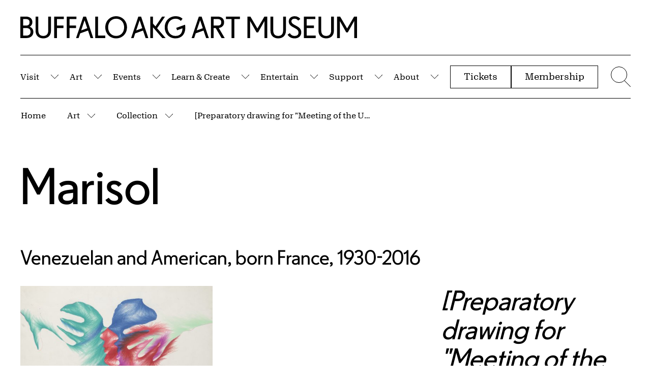

--- FILE ---
content_type: text/html; charset=UTF-8
request_url: https://buffaloakg.org/artworks/2023232-preparatory-drawing-meeting-universe
body_size: 98470
content:
<!DOCTYPE html>
<html lang="en" dir="ltr" prefix="content: http://purl.org/rss/1.0/modules/content/  dc: http://purl.org/dc/terms/  foaf: http://xmlns.com/foaf/0.1/  og: http://ogp.me/ns#  rdfs: http://www.w3.org/2000/01/rdf-schema#  schema: http://schema.org/  sioc: http://rdfs.org/sioc/ns#  sioct: http://rdfs.org/sioc/types#  skos: http://www.w3.org/2004/02/skos/core#  xsd: http://www.w3.org/2001/XMLSchema# ">
<head>
    <meta charset="utf-8" />
<script async src="https://www.googletagmanager.com/gtag/js?id=G-HV92E9RB1B"></script>
<script>window.dataLayer = window.dataLayer || [];function gtag(){dataLayer.push(arguments)};gtag("js", new Date());gtag("set", "developer_id.dMDhkMT", true);gtag("config", "G-HV92E9RB1B", {"groups":"default","page_placeholder":"PLACEHOLDER_page_location","allow_ad_personalization_signals":false});</script>
<meta name="keywords" content="Preparatory drawing" />
<meta name="Generator" content="Drupal 10 (https://www.drupal.org)" />
<meta name="MobileOptimized" content="width" />
<meta name="HandheldFriendly" content="true" />
<meta name="viewport" content="width=device-width, initial-scale=1.0" />
<link rel="icon" href="/themes/custom/albrightknox/favicon.ico" type="image/vnd.microsoft.icon" />
<link rel="canonical" href="https://buffaloakg.org/artworks/2023232-preparatory-drawing-meeting-universe" />
<link rel="shortlink" href="https://buffaloakg.org/node/40588" />
<script src="/sites/default/files/google_tag/primary/google_tag.script.js?t988w1" defer></script>
<script src="/sites/default/files/google_tag/secondary/google_tag.script.js?t988w1" defer></script>

    <title>[Preparatory drawing for &quot;Meeting of the Universe&quot;] | Buffalo AKG Art Museum</title>
    <meta name="viewport" content="width=device-width, initial-scale=1.0, maximum-scale=1.0, user-scalable=0" />
                                                    
    <link rel="apple-touch-icon" sizes="180x180" href="/themes/custom/albrightknox/favicons/apple-touch-icon.png">
    <link rel="icon" type="image/png" sizes="32x32" href="/themes/custom/albrightknox/favicons/favicon-32x32.png">
    <link rel="icon" type="image/png" sizes="16x16" href="/themes/custom/albrightknox/favicons/favicon-16x16.png">
    <link rel="manifest" href="/themes/custom/albrightknox/favicons/site.webmanifest">
    <link rel="mask-icon" href="/themes/custom/albrightknox/favicons/safari-pinned-tab.svg" color="#000000">
    <meta name="msapplication-TileColor" content="#000000">
    <meta name="theme-color" content="#ffffff">


    <link rel="stylesheet" media="all" href="/core/themes/stable9/css/core/components/progress.module.css?t988w1" />
<link rel="stylesheet" media="all" href="/core/themes/stable9/css/core/components/ajax-progress.module.css?t988w1" />
<link rel="stylesheet" media="all" href="/core/themes/stable9/css/system/components/align.module.css?t988w1" />
<link rel="stylesheet" media="all" href="/core/themes/stable9/css/system/components/fieldgroup.module.css?t988w1" />
<link rel="stylesheet" media="all" href="/core/themes/stable9/css/system/components/container-inline.module.css?t988w1" />
<link rel="stylesheet" media="all" href="/core/themes/stable9/css/system/components/clearfix.module.css?t988w1" />
<link rel="stylesheet" media="all" href="/core/themes/stable9/css/system/components/details.module.css?t988w1" />
<link rel="stylesheet" media="all" href="/core/themes/stable9/css/system/components/hidden.module.css?t988w1" />
<link rel="stylesheet" media="all" href="/core/themes/stable9/css/system/components/item-list.module.css?t988w1" />
<link rel="stylesheet" media="all" href="/core/themes/stable9/css/system/components/js.module.css?t988w1" />
<link rel="stylesheet" media="all" href="/core/themes/stable9/css/system/components/nowrap.module.css?t988w1" />
<link rel="stylesheet" media="all" href="/core/themes/stable9/css/system/components/position-container.module.css?t988w1" />
<link rel="stylesheet" media="all" href="/core/themes/stable9/css/system/components/reset-appearance.module.css?t988w1" />
<link rel="stylesheet" media="all" href="/core/themes/stable9/css/system/components/resize.module.css?t988w1" />
<link rel="stylesheet" media="all" href="/core/themes/stable9/css/system/components/system-status-counter.css?t988w1" />
<link rel="stylesheet" media="all" href="/core/themes/stable9/css/system/components/system-status-report-counters.css?t988w1" />
<link rel="stylesheet" media="all" href="/core/themes/stable9/css/system/components/system-status-report-general-info.css?t988w1" />
<link rel="stylesheet" media="all" href="/core/themes/stable9/css/system/components/tablesort.module.css?t988w1" />
<link rel="stylesheet" media="all" href="/core/themes/stable9/css/views/views.module.css?t988w1" />
<link rel="stylesheet" media="all" href="/modules/custom/breadcrumb_dropdown_menu/css/breadcrumb_dropdown_menu.module.css?t988w1" />
<link rel="stylesheet" media="all" href="https://cdn.jsdelivr.net/npm/plyr@3.7.8/dist/plyr.css" />
<link rel="stylesheet" media="all" href="/themes/custom/albrightknox/assets/dist/css/app.css?t988w1" />


    <meta name="msvalidate.01" content="9B34D492FBB9095BFF785A02A2839C89" />

    <!-- Google Tag Manager -->
    <script>(function(w,d,s,l,i){w[l]=w[l]||[];w[l].push({'gtm.start': new Date().getTime(),event:'gtm.js'});var f=d.getElementsByTagName(s)[0], j=d.createElement(s),dl=l!='dataLayer'?'&l='+l:'';j.async=true;j.src= 'https://www.googletagmanager.com/gtm.js?id='+i+dl;f.parentNode.insertBefore(j,f);})(window,document,'script','dataLayer','GTM-WGTN5Z48');</script>
    <!-- End Google Tag Manager -->

    <meta name="facebook-domain-verification" content="2grgrmlanyza7uhob1sca0djl6daor" />
    <!-- Meta Pixel Code -->
    <script>
        !function(f,b,e,v,n,t,s)
        {if(f.fbq)return;n=f.fbq=function(){n.callMethod?
          n.callMethod.apply(n,arguments):n.queue.push(arguments)};
          if(!f._fbq)f._fbq=n;n.push=n;n.loaded=!0;n.version='2.0';
          n.queue=[];t=b.createElement(e);t.async=!0;
          t.src=v;s=b.getElementsByTagName(e)[0];
          s.parentNode.insertBefore(t,s)}(window, document,'script',
          'https://connect.facebook.net/en_US/fbevents.js');
        fbq('init', '607633525541126');
        fbq('track', 'PageView');
      </script>
      <noscript>
        <img height="1" width="1" style="display:none" src="https://www.facebook.com/tr?id=607633525541126&ev=PageView&noscript=1" />
      </noscript>
      <!-- End Meta Pixel Code -->
</head>


<body class="page-museum-closed no-sidebars path-node page-type-artwork">
  <!-- Google Tag Manager (noscript) -->
  <noscript><iframe src=https://www.googletagmanager.com/ns.html?id=GTM-WGTN5Z48 height="0" width="0" style="display:none;visibility:hidden"></iframe></noscript>
  <!-- End Google Tag Manager (noscript) -->
  <script>document.body.classList.add('js');</script>
  <a class="c-skip-content" href="#main">
    Skip to Main Content
  </a>

      <noscript><iframe src="https://www.googletagmanager.com/ns.html?id=GTM-5QFK6QF" height="0" width="0" style="display:none;visibility:hidden"></iframe></noscript><noscript><iframe src="https://www.googletagmanager.com/ns.html?id=GTM-TN26TZP" height="0" width="0" style="display:none;visibility:hidden"></iframe></noscript>
  
        <div class="dialog-off-canvas-main-canvas" data-off-canvas-main-canvas>
    
<div id="page" role="document">
  


  

<div id="block-albrightknoxnotificationblock" class="block block-albrightknox-settings block-albrightknox-settings-notification-block">
  
    
      <div class="block-content">
      <div id="ak-notification-container" class="ak-notification"></div>


    </div>
  </div>




  
  <header id="site-header" class="site-header">

    <div id="site-header-logo" class="site-header__logo o-container o-container--fw">
      <div class="site-header__logo-inner ">
        <a href="/">
          <span class="u-sr-only">Home | Buffalo AKG Art Museum</span>
          <span class="site-header__logo-desktop">
            <span aria-hidden="true"><svg width="300" height="20" viewBox="0 0 300 20" fill="none" xmlns="http://www.w3.org/2000/svg">
  <path d="M0 0.307414H4.98702C8.5859 0.307414 10.6938 2.30561 10.6938 5.25166C10.6938 7.24985 9.71697 8.6076 8.22601 9.35051C10.2568 10.0934 11.5678 11.733 11.5678 14.0642C11.5678 17.0102 9.45991 19.5208 5.34691 19.5208H0V0.307414ZM2.4678 2.51055V8.35142H4.88419C7.27488 8.35142 8.1746 7.24985 8.1746 5.43098C8.1746 3.61212 7.27488 2.51055 4.88419 2.51055H2.4678V2.51055ZM2.4678 10.5546V17.3177H5.24408C8.14889 17.3177 9.04861 15.7037 9.04861 13.8849C9.04861 12.066 8.14889 10.5546 5.24408 10.5546H2.4678V10.5546ZM20.4108 19.8026C16.632 19.8026 13.5215 17.5738 13.5215 12.8089V0.307414H15.9893V12.7321C15.9893 16.3186 17.9687 17.5995 20.4108 17.5995C22.8529 17.5995 24.8323 16.3186 24.8323 12.7321V0.307414H27.3001V12.8089C27.3001 17.5738 24.2153 19.8026 20.4108 19.8026V19.8026ZM30.1303 0.307414H38.7676V2.51055H32.5981V8.35142H38.4335V10.5546H32.5981V19.5208H30.1303V0.307414ZM41.3383 0.307414H49.9756V2.51055H43.8061V8.35142H49.6414V10.5546H43.8061V19.5208H41.3383V0.307414ZM56.068 0.307414H58.5358L64.9623 19.5208H62.546L60.2838 12.7833L53.2917 15.3195L51.8778 19.5208H49.6414L56.068 0.307414ZM54.1657 12.6808L59.5897 10.7083L57.2248 3.56088L54.1657 12.6808ZM66.6872 0.307414H69.155V17.3177H75.7101V19.5208H66.6872V0.307414ZM75.6587 9.88849C75.6587 4.20133 79.8746 0 85.3243 0C90.774 0 95.0156 4.20133 95.0156 9.88849C95.0156 15.5756 90.7997 19.8026 85.3243 19.8026C79.8489 19.8026 75.6587 15.6013 75.6587 9.88849V9.88849ZM92.4706 9.88849C92.4706 5.50784 89.6172 2.20313 85.35 2.20313C81.0828 2.20313 78.2037 5.50784 78.2037 9.88849C78.2037 14.2691 81.057 17.5995 85.35 17.5995C89.6429 17.5995 92.4706 14.2691 92.4706 9.88849ZM105.118 0.307414H107.586L114.013 19.5208H111.596L109.334 12.7833L102.342 15.3195L100.928 19.5208H98.6916L105.118 0.307414ZM103.216 12.6808L108.64 10.7083L106.275 3.56088L103.216 12.6808V12.6808ZM115.737 0.307414H118.205V6.6094L120.39 9.06872L126.328 0.307414H128.925L121.855 10.7339L129.439 19.5208H126.457L118.205 9.91411V19.5208H115.737V0.307414V0.307414ZM138.899 10.4008L146.739 7.58288C146.919 8.40265 146.996 9.24804 146.996 10.1959C146.996 16.0624 143.68 19.8026 138.179 19.8026C132.678 19.8026 128.642 15.6013 128.642 9.88849C128.642 4.17571 132.832 0 138.23 0C140.955 0 142.909 0.666064 144.528 2.27999L143.012 4.15009C141.752 2.8692 140.313 2.20313 138.256 2.20313C134.015 2.20313 131.187 5.50784 131.187 9.88849C131.187 14.2691 133.963 17.5995 138.205 17.5995C142.163 17.5995 144.348 15.3707 144.477 10.7851L139.644 12.5271L138.899 10.4008V10.4008Z" fill="currentColor"/>
  <path d="M159.045 0.307414H161.513L167.939 19.5208H165.523L163.261 12.7833L156.268 15.2939L154.855 19.5208H152.618L159.045 0.307414ZM157.142 12.6552L162.567 10.7083L160.202 3.56088L157.142 12.6552ZM169.79 0.307414H175.857C179.456 0.307414 181.563 2.30561 181.563 5.43098C181.563 8.24895 179.61 10.1447 176.808 10.5033L182.103 19.5208H179.301L174.057 10.5546H172.258V19.5208H169.79V0.307414V0.307414ZM172.258 2.51055V8.35142H175.754C178.145 8.35142 179.044 7.24985 179.044 5.43098C179.044 3.61212 178.145 2.51055 175.754 2.51055H172.258V2.51055ZM183.157 0.307414H195.702V2.51055H190.663V19.5234H188.196V2.51055H183.157V0.307414V0.307414ZM202.308 0.307414H205.008L211.254 10.9388L217.478 0.307414H220.048V19.5234H217.581V4.20133L211.874 14.3972H210.434L204.779 4.3038V19.5208H202.311V0.307414H202.308ZM229.765 19.8026C225.986 19.8026 222.876 17.5738 222.876 12.8089V0.307414H225.344V12.7321C225.344 16.3186 227.323 17.5995 229.765 17.5995C232.207 17.5995 234.187 16.3186 234.187 12.7321V0.307414H236.655V12.8089C236.655 17.5738 233.57 19.8026 229.765 19.8026V19.8026ZM238.146 16.4467L240.151 15.1145C241.076 16.5235 242.259 17.5995 244.392 17.5995C246.809 17.5995 247.863 16.2929 247.863 14.6534C247.863 12.6296 246.629 11.6817 244.007 10.2984C241.333 8.91501 239.174 7.53165 239.174 4.66245C239.174 1.79325 241.385 0 244.444 0C246.757 0 248.454 0.94786 249.482 2.40808L247.554 3.86829C246.86 2.94605 245.909 2.20313 244.444 2.20313C242.773 2.20313 241.564 2.97167 241.564 4.4575C241.564 6.27637 243.287 7.12176 245.292 8.24895C247.914 9.68355 250.33 10.9644 250.33 14.4228C250.33 17.497 248.197 19.8026 244.392 19.8026C241.282 19.8026 239.277 18.3936 238.146 16.4467V16.4467ZM252.646 0.307414H262.903V2.51055H255.114V8.35142H261.618V10.5546H255.114V17.3177H263.16V19.5208H252.646V0.307414ZM272.543 19.8026C268.764 19.8026 265.654 17.5738 265.654 12.8089V0.307414H268.122V12.7321C268.122 16.3186 270.101 17.5995 272.543 17.5995C274.985 17.5995 276.965 16.3186 276.965 12.7321V0.307414H279.432V12.8089C279.432 17.5738 276.348 19.8026 272.543 19.8026ZM282.263 0.307414H284.962L291.208 10.9388L297.429 0.307414H300V19.5234H297.532V4.20133L291.825 14.3972H290.386L284.73 4.3038V19.5208H282.263V0.307414V0.307414Z" fill="currentColor"/>
</svg>
</span>
          </span>
          <span class="site-header__logo-mobile">
            <span aria-hidden="true"><svg width="300" height="92" viewBox="0 0 300 92" fill="none" xmlns="http://www.w3.org/2000/svg">
  <path d="M9.165 76.476L20.154 72.519L15.363 57.99L9.165 76.476V76.476ZM39.786 55.854V67.728H46.869C49.263 67.728 50.973 67.2 51.999 66.141C53.022 65.082 53.535 63.633 53.535 61.794C53.535 59.955 53.022 58.506 51.999 57.447C50.976 56.388 49.266 55.86 46.869 55.86H39.786V55.854ZM262.611 51.375H268.08L280.734 72.987L293.337 51.375H298.545V90.429H293.547V59.289L281.988 80.016H279.072L267.615 59.499V90.432H262.617V51.378L262.611 51.375ZM256.596 80.172C256.404 81.213 256.134 82.185 255.789 83.088C255.441 83.991 255.015 84.807 254.514 85.536C254.01 86.265 253.437 86.925 252.795 87.516C252.153 88.107 251.457 88.62 250.713 89.052C249.966 89.487 249.177 89.85 248.343 90.144C247.509 90.438 246.642 90.657 245.739 90.795C244.836 90.933 243.9 91.002 242.928 91.002C241.956 91.002 241.017 90.933 240.117 90.795C239.214 90.657 238.347 90.438 237.513 90.144C236.679 89.85 235.89 89.484 235.143 89.052C234.396 88.617 233.712 88.107 233.085 87.516C232.461 86.925 231.888 86.265 231.366 85.536C230.844 84.807 230.412 83.991 230.064 83.088C229.716 82.185 229.446 81.213 229.257 80.172C229.065 79.131 228.972 78.003 228.972 76.788V51.375H233.97V76.632C233.97 77.535 234.03 78.375 234.153 79.158C234.273 79.938 234.447 80.643 234.675 81.267C234.9 81.891 235.179 82.458 235.509 82.959C235.839 83.463 236.202 83.913 236.601 84.312C237 84.711 237.441 85.05 237.93 85.326C238.416 85.605 238.929 85.83 239.466 86.004C240.003 86.178 240.558 86.307 241.131 86.394C241.704 86.481 242.304 86.523 242.928 86.523C243.552 86.523 244.152 86.481 244.725 86.394C245.298 86.307 245.853 86.178 246.393 86.004C246.93 85.83 247.434 85.605 247.902 85.326C248.37 85.047 248.814 84.711 249.231 84.312C249.648 83.913 250.02 83.46 250.35 82.959C250.68 82.455 250.956 81.891 251.184 81.267C251.409 80.643 251.583 79.938 251.706 79.158C251.826 78.378 251.889 77.535 251.889 76.632V51.375H256.887V76.788C256.887 78.003 256.791 79.131 256.602 80.172H256.596ZM202.626 51.375H223.404V55.854H207.624V67.728H220.8V72.207H207.624V85.956H223.923V90.435H202.623V51.378L202.626 51.375ZM169.95 80.172C169.758 81.213 169.488 82.185 169.143 83.088C168.795 83.991 168.369 84.807 167.868 85.536C167.364 86.265 166.791 86.925 166.149 87.516C165.507 88.107 164.811 88.62 164.067 89.052C163.32 89.487 162.531 89.85 161.697 90.144C160.863 90.438 159.996 90.657 159.093 90.795C158.19 90.933 157.254 91.002 156.282 91.002C155.31 91.002 154.371 90.933 153.471 90.795C152.568 90.657 151.701 90.438 150.867 90.144C150.033 89.85 149.244 89.484 148.497 89.052C147.75 88.617 147.066 88.107 146.439 87.516C145.815 86.925 145.242 86.265 144.72 85.536C144.198 84.807 143.766 83.991 143.418 83.088C143.07 82.185 142.8 81.213 142.611 80.172C142.419 79.131 142.326 78.003 142.326 76.788V51.375H147.324V76.632C147.324 77.535 147.384 78.375 147.507 79.158C147.627 79.938 147.801 80.643 148.029 81.267C148.254 81.891 148.533 82.458 148.863 82.959C149.193 83.463 149.556 83.913 149.955 84.312C150.354 84.711 150.795 85.05 151.284 85.326C151.77 85.605 152.283 85.83 152.82 86.004C153.357 86.178 153.912 86.307 154.485 86.394C155.058 86.481 155.658 86.523 156.282 86.523C156.906 86.523 157.506 86.481 158.079 86.394C158.652 86.307 159.207 86.178 159.747 86.004C160.284 85.83 160.788 85.605 161.256 85.326C161.724 85.047 162.168 84.711 162.585 84.312C163.002 83.913 163.374 83.46 163.704 82.959C164.034 82.455 164.31 81.891 164.538 81.267C164.763 80.643 164.937 79.938 165.06 79.158C165.18 78.378 165.243 77.535 165.243 76.632V51.375H170.241V76.788C170.241 78.003 170.145 79.131 169.956 80.172H169.95ZM100.671 51.375H106.14L118.794 72.987L131.397 51.375H136.605V90.429H131.607V59.289L120.048 80.016H117.132L105.675 59.499V90.432H100.677V51.378L100.671 51.375ZM13.029 51.375H18.027L31.044 90.429H26.148L21.564 76.734L7.401 81.837L4.536 90.429H0L13.017 51.378L13.029 51.375ZM61.875 51.375H87.288V55.854H77.082V90.432H72.084V55.854H61.878V51.375H61.875ZM34.797 51.375H47.085C50.694 51.375 53.523 52.32 55.572 54.213C57.621 56.106 58.644 58.632 58.644 61.791C58.644 64.638 57.741 66.981 55.935 68.82C54.129 70.659 51.822 71.754 49.008 72.102L59.736 90.432H54.06L43.437 72.207H39.792V90.432H34.794V51.378L34.797 51.375ZM178.104 89.076C176.022 87.792 174.408 86.16 173.262 84.18L177.324 81.471C178.26 82.896 179.388 84.093 180.708 85.065C182.028 86.037 183.762 86.523 185.916 86.523C188.346 86.523 190.125 85.941 191.253 84.777C192.381 83.613 192.945 82.2 192.945 80.532C192.945 78.483 192.303 76.845 191.019 75.612C189.735 74.379 187.773 73.068 185.136 71.679C184.476 71.334 183.825 70.977 183.183 70.611C182.541 70.245 181.923 69.882 181.335 69.516C180.744 69.153 180.189 68.769 179.67 68.37C179.148 67.971 178.662 67.545 178.212 67.095C177.759 66.645 177.36 66.168 177.015 65.664C176.667 65.16 176.373 64.632 176.13 64.077C175.887 63.522 175.695 62.922 175.557 62.28C175.419 61.638 175.347 60.951 175.347 60.222C175.347 57.237 176.355 54.912 178.368 53.244C180.381 51.579 182.934 50.745 186.024 50.745C188.349 50.745 190.371 51.189 192.09 52.074C193.809 52.959 195.189 54.15 196.23 55.641L192.324 58.611C191.628 57.672 190.779 56.874 189.771 56.214C188.763 55.554 187.515 55.224 186.021 55.224C184.32 55.224 182.922 55.614 181.83 56.397C180.738 57.177 180.189 58.314 180.189 59.808C180.189 61.647 180.945 63.108 182.454 64.182C183.963 65.259 185.727 66.369 187.74 67.515C188.331 67.827 188.913 68.148 189.486 68.478C190.059 68.808 190.623 69.138 191.178 69.468C191.733 69.798 192.264 70.146 192.765 70.509C193.269 70.875 193.746 71.256 194.196 71.655C194.646 72.054 195.063 72.471 195.447 72.906C195.828 73.341 196.176 73.818 196.488 74.337C196.8 74.859 197.061 75.405 197.268 75.978C197.475 76.551 197.64 77.175 197.763 77.853C197.883 78.531 197.946 79.269 197.946 80.067C197.946 80.97 197.859 81.831 197.685 82.644C197.511 83.46 197.25 84.231 196.905 84.96C196.557 85.689 196.131 86.367 195.63 86.991C195.126 87.615 194.544 88.17 193.884 88.656C193.224 89.142 192.486 89.559 191.67 89.907C190.854 90.255 189.969 90.522 189.015 90.714C188.061 90.906 187.026 90.999 185.916 90.999C182.793 90.999 180.189 90.357 178.104 89.073" fill="currentColor"/>
  <path d="M7.23901 21.453V35.202H12.864C15.78 35.202 17.793 34.5 18.906 33.093C20.016 31.686 20.571 30.063 20.571 28.224C20.571 26.385 20.016 24.795 18.906 23.46C17.793 22.125 15.78 21.456 12.864 21.456H7.23901V21.453ZM211.317 25.776L222.306 21.765L217.515 7.236L211.317 25.776V25.776ZM111.96 25.776L122.949 21.765L118.158 7.236L111.96 25.776V25.776ZM7.23901 5.103V16.977H12.135C14.529 16.977 16.239 16.449 17.265 15.39C18.288 14.331 18.801 12.882 18.801 11.043C18.801 9.204 18.288 7.755 17.265 6.696C16.242 5.637 14.532 5.109 12.135 5.109H7.23901V5.103ZM177.912 35.541C178.797 35.385 179.64 35.151 180.438 34.839C181.236 34.527 181.992 34.146 182.703 33.693C183.414 33.243 184.083 32.73 184.707 32.157C185.331 31.584 185.895 30.96 186.399 30.282C186.903 29.604 187.344 28.884 187.728 28.122C188.109 27.36 188.439 26.541 188.718 25.674C188.997 24.807 189.204 23.904 189.342 22.965C189.48 22.026 189.549 21.072 189.549 20.1C189.549 19.128 189.48 18.174 189.342 17.235C189.204 16.296 188.994 15.396 188.718 14.526C188.439 13.659 188.109 12.843 187.728 12.078C187.344 11.316 186.903 10.593 186.399 9.918C185.895 9.24 185.331 8.625 184.707 8.07C184.083 7.515 183.414 7.011 182.703 6.561C181.992 6.111 181.236 5.727 180.438 5.415C179.64 5.103 178.797 4.869 177.912 4.713C177.027 4.557 176.097 4.479 175.125 4.479C174.153 4.479 173.223 4.557 172.338 4.713C171.453 4.869 170.601 5.103 169.785 5.415C168.969 5.727 168.204 6.111 167.493 6.561C166.782 7.014 166.122 7.518 165.513 8.07C164.904 8.625 164.34 9.243 163.821 9.918C163.299 10.596 162.849 11.316 162.468 12.078C162.087 12.843 161.757 13.659 161.478 14.526C161.199 15.393 160.992 16.296 160.854 17.235C160.716 18.171 160.644 19.128 160.644 20.1C160.644 21.072 160.713 22.026 160.854 22.965C160.992 23.901 161.199 24.804 161.478 25.674C161.754 26.541 162.084 27.357 162.468 28.122C162.849 28.887 163.302 29.607 163.821 30.282C164.343 30.96 164.907 31.584 165.513 32.157C166.119 32.73 166.779 33.243 167.493 33.693C168.204 34.146 168.969 34.527 169.785 34.839C170.601 35.151 171.45 35.385 172.338 35.541C173.223 35.697 174.153 35.775 175.125 35.775C176.097 35.775 177.027 35.697 177.912 35.541ZM215.172 0.624H220.17L233.19 39.681H228.294L223.71 25.986L209.547 31.14L206.682 39.681H202.152L215.172 0.624ZM236.679 0.624H241.677V13.434L246.102 18.432L258.132 0.624H263.391L249.072 21.819L264.435 39.681H258.393L241.677 20.154V39.681H236.679V0.624ZM137.322 0.624H142.32V35.202H155.598V39.681H137.319V0.624H137.322ZM115.815 0.624H120.813L133.83 39.681H128.934L124.35 25.986L110.187 31.14L107.322 39.681H102.792L115.812 0.624H115.815ZM85.977 0.624H103.473V5.103H90.975V16.977H102.795V21.456H90.975V39.681H85.977V0.624ZM63.273 0.624H80.769V5.103H68.271V16.977H80.091V21.456H68.271V39.681H63.273V0.624ZM57.258 29.421C57.066 30.462 56.796 31.434 56.451 32.337C56.103 33.24 55.677 34.056 55.176 34.785C54.672 35.514 54.099 36.174 53.457 36.765C52.815 37.356 52.119 37.869 51.375 38.301C50.628 38.736 49.839 39.099 49.005 39.393C48.171 39.687 47.304 39.906 46.401 40.044C45.498 40.182 44.562 40.254 43.59 40.254C42.618 40.254 41.679 40.185 40.779 40.044C39.876 39.906 39.009 39.687 38.175 39.393C37.341 39.099 36.552 38.733 35.805 38.301C35.058 37.866 34.374 37.356 33.747 36.765C33.123 36.174 32.55 35.514 32.028 34.785C31.506 34.056 31.071 33.24 30.726 32.337C30.378 31.434 30.108 30.462 29.919 29.421C29.727 28.38 29.634 27.252 29.634 26.037V0.624H34.632V25.881C34.632 26.784 34.692 27.627 34.815 28.407C34.935 29.187 35.109 29.892 35.337 30.516C35.562 31.14 35.841 31.707 36.171 32.208C36.501 32.712 36.864 33.162 37.263 33.561C37.662 33.96 38.103 34.299 38.592 34.575C39.078 34.854 39.591 35.079 40.128 35.253C40.665 35.427 41.223 35.556 41.796 35.643C42.369 35.73 42.969 35.772 43.593 35.772C44.217 35.772 44.817 35.73 45.39 35.643C45.963 35.556 46.518 35.427 47.055 35.253C47.592 35.079 48.096 34.854 48.564 34.575C49.032 34.299 49.476 33.96 49.893 33.561C50.31 33.162 50.682 32.712 51.012 32.208C51.342 31.704 51.618 31.14 51.846 30.516C52.071 29.892 52.245 29.187 52.368 28.407C52.488 27.627 52.551 26.784 52.551 25.881V0.624H57.549V26.037C57.549 27.252 57.453 28.38 57.264 29.421H57.258ZM2.23801 0.624H12.342C15.951 0.624 18.78 1.554 20.829 3.411C22.878 5.268 23.901 7.689 23.901 10.674C23.901 12.687 23.442 14.388 22.521 15.777C21.6 17.166 20.394 18.243 18.903 19.005C20.952 19.77 22.59 20.967 23.823 22.599C25.056 24.231 25.671 26.226 25.671 28.587C25.671 29.352 25.602 30.09 25.464 30.801C25.326 31.512 25.125 32.199 24.864 32.859C24.603 33.519 24.273 34.143 23.874 34.734C23.475 35.325 23.016 35.871 22.494 36.375C21.972 36.879 21.384 37.338 20.724 37.755C20.064 38.172 19.344 38.52 18.564 38.796C17.784 39.075 16.932 39.291 16.011 39.447C15.09 39.603 14.109 39.681 13.068 39.681H2.23801V0.624ZM283.596 21.141L299.478 15.414C299.652 16.248 299.781 17.1 299.868 17.967C299.955 18.834 299.997 19.755 299.997 20.727C299.997 22.221 299.892 23.643 299.685 24.996C299.478 26.349 299.172 27.627 298.773 28.824C298.374 30.021 297.879 31.134 297.288 32.157C296.697 33.18 296.019 34.119 295.257 34.968C294.492 35.82 293.643 36.573 292.704 37.233C291.768 37.893 290.742 38.448 289.632 38.901C288.522 39.351 287.34 39.69 286.092 39.915C284.841 40.14 283.524 40.254 282.135 40.254C281.058 40.254 279.999 40.167 278.958 39.993C277.917 39.819 276.909 39.576 275.937 39.264C274.965 38.952 274.035 38.562 273.15 38.091C272.265 37.623 271.422 37.092 270.624 36.504C269.826 35.913 269.079 35.253 268.386 34.524C267.69 33.795 267.057 33.024 266.484 32.208C265.911 31.392 265.398 30.516 264.948 29.577C264.498 28.641 264.105 27.669 263.775 26.661C263.445 25.653 263.202 24.597 263.046 23.484C262.89 22.374 262.812 21.246 262.812 20.1C262.812 18.954 262.89 17.835 263.046 16.74C263.202 15.648 263.445 14.589 263.775 13.563C264.105 12.54 264.495 11.568 264.948 10.647C265.398 9.729 265.92 8.85 266.511 8.016C267.102 7.182 267.744 6.411 268.437 5.7C269.13 4.989 269.877 4.338 270.675 3.747C271.473 3.156 272.322 2.628 273.228 2.16C274.131 1.692 275.067 1.302 276.039 0.987C277.011 0.675 278.01 0.432 279.033 0.258C280.065 0.087 281.13 0 282.243 0C284.985 0 287.391 0.363 289.455 1.092C291.519 1.821 293.37 3.003 295.002 4.632L291.93 8.433C290.646 7.149 289.239 6.168 287.712 5.49C286.185 4.812 284.379 4.476 282.297 4.476C281.361 4.476 280.449 4.554 279.564 4.71C278.679 4.866 277.836 5.1 277.038 5.412C276.24 5.724 275.484 6.108 274.773 6.558C274.062 7.011 273.402 7.515 272.793 8.067C272.184 8.622 271.629 9.24 271.128 9.915C270.624 10.593 270.174 11.313 269.775 12.075C269.376 12.84 269.046 13.656 268.785 14.523C268.524 15.39 268.323 16.293 268.185 17.232C268.047 18.168 267.975 19.125 267.975 20.097C267.975 21.069 268.044 22.023 268.185 22.962C268.323 23.898 268.524 24.801 268.785 25.671C269.046 26.538 269.367 27.354 269.748 28.119C270.129 28.884 270.573 29.604 271.077 30.279C271.581 30.957 272.136 31.581 272.745 32.154C273.351 32.727 274.002 33.24 274.698 33.69C275.391 34.143 276.138 34.524 276.936 34.836C277.734 35.148 278.577 35.382 279.462 35.538C280.347 35.694 281.259 35.772 282.195 35.772C286.188 35.772 289.269 34.626 291.438 32.334C293.607 30.042 294.762 26.571 294.9 21.918L285.111 25.458L283.602 21.135L283.596 21.141ZM171.846 39.993C170.805 39.819 169.788 39.576 168.801 39.264C167.811 38.952 166.866 38.562 165.963 38.091C165.06 37.623 164.211 37.092 163.41 36.504C162.612 35.913 161.856 35.253 161.145 34.524C160.434 33.795 159.783 33.024 159.192 32.208C158.601 31.392 158.082 30.516 157.629 29.577C157.176 28.641 156.795 27.669 156.483 26.661C156.171 25.653 155.928 24.597 155.754 23.484C155.58 22.374 155.493 21.246 155.493 20.1C155.493 18.954 155.58 17.835 155.754 16.74C155.928 15.648 156.171 14.589 156.483 13.563C156.795 12.54 157.176 11.568 157.629 10.647C158.079 9.729 158.601 8.85 159.192 8.016C159.783 7.182 160.434 6.411 161.145 5.7C161.856 4.989 162.612 4.338 163.41 3.747C164.208 3.156 165.057 2.628 165.963 2.16C166.866 1.692 167.811 1.302 168.801 0.987C169.791 0.675 170.805 0.432 171.846 0.258C172.887 0.087 173.961 0 175.074 0C176.187 0 177.27 0.087 178.329 0.261C179.388 0.435 180.402 0.678 181.374 0.99C182.346 1.302 183.282 1.692 184.185 2.163C185.088 2.631 185.946 3.162 186.762 3.75C187.578 4.341 188.34 4.992 189.054 5.703C189.765 6.414 190.416 7.188 191.007 8.019C191.598 8.853 192.117 9.729 192.57 10.65C193.02 11.571 193.404 12.543 193.716 13.566C194.028 14.589 194.271 15.648 194.445 16.743C194.619 17.838 194.706 18.957 194.706 20.103C194.706 21.249 194.619 22.377 194.445 23.487C194.271 24.597 194.028 25.656 193.716 26.664C193.404 27.672 193.02 28.644 192.57 29.58C192.12 30.519 191.598 31.395 191.007 32.211C190.416 33.027 189.765 33.798 189.054 34.527C188.343 35.256 187.578 35.916 186.762 36.507C185.946 37.098 185.088 37.626 184.185 38.094C183.282 38.562 182.343 38.952 181.374 39.267C180.402 39.579 179.385 39.822 178.329 39.996C177.27 40.17 176.184 40.257 175.074 40.257C173.964 40.257 172.887 40.17 171.846 39.996" fill="currentColor"/>
</svg>
</span>
          </span>
        </a>
      </div>
    </div>


    <div class="site-header__menu o-container o-container--fw">

      <div class="site-header__menu-bar">
        <div class="site-header__menu-bar-left">
                                  <button class="site-header__toggle site-header__toggle--mobile-menu js-accordion-toggle" aria-label="Menu toggle" data-targetid="site--primary-menu-content">
              <span class="site-header__toggle--closed">Menu</span>
              <span class="site-header__toggle--open">Close</span>
            </button>

            <div id="site--primary-menu-content" class="site-header__mobile-primary">
              <div class="site-header__mobile-primary-inner">
                

  <nav role="navigation" aria-labelledby="block-albrightknox-main-menu-menu" id="block-albrightknox-main-menu" class="menu-primary">
          
    

      <div class="block-content">
      
              <ul class="site-menu__menu-items site-menu__menu-items--parent"  class="menu">
                      <li class="menu-item menu-item--expanded js-menu-hover-toggle site-menu__menu-item site-menu__menu-item--parent">
                            <div class="site-menu__menu-item-inner">
                                <a href="/hours-admission" title="Visit" class="site-menu__menu-item-link u-hover-line-after" data-drupal-link-system-path="node/16551">Visit</a>
                                              <button class="js-menu-accordion-toggle site-menu__dropdown-toggle" aria-expanded="false" aria-controls="control-id-2411">
                <span class="u-sr-only">Submenu</span>
                <span class="site-menu__dropdown-toggle-icon" aria-hidden="true">
                  <svg width="15" height="8" viewBox="0 0 15 8" fill="none" xmlns="http://www.w3.org/2000/svg">
                    <path d="M0 0.382654C0 0.165048 0.185903 0.0198096 0.371806 0.0198096C0.483296 0.0198096 0.557709 0.0559915 0.632122 0.128612L7.50857 7.09324L14.3478 0.128612C14.4964 -0.0163747 14.7197 -0.05281 14.8682 0.0924296C15.0168 0.237416 15.0541 0.455274 14.9053 0.600254L14.8682 0.636436L7.73158 7.89126C7.58301 8.03625 7.35977 8.03625 7.21121 7.89126L0.111742 0.636436C0.0375883 0.563817 0.000252188 0.455014 0.000252188 0.382395L0 0.382654Z" fill="currentColor"/>
                  </svg>
                </span>
              </button>
            </div>
            <div id="control-id-2411"
              class="site-menu__dropdown-panel"
              aria-hidden="true"
              tabindex="-1"
              role="region"
              aria-label="Visit menu"
            >
              <div class="site-menu__dropdown-panel-inner">
                                  <div class="site-menu__dropdown-panel-menu">
                                          <h3 class="site-menu__dropdown-title"><a href="/hours-admission">Visit</a></h3>
                                                      <ul class="site-menu__menu-items site-menu__menu-items--child">
                      <li class="menu-item site-menu__menu-item site-menu__menu-item--child">
                                      <a href="/plan-your-visit" class="u-hover-line-after" target="" data-drupal-link-system-path="node/16943">Plan Your Visit</a>
                          </li>
                  <li class="menu-item site-menu__menu-item site-menu__menu-item--child">
                                      <a href="/hours-admission" class="u-hover-line-after" target="" data-drupal-link-system-path="node/16551">Hours &amp; Admission</a>
                          </li>
                  <li class="menu-item site-menu__menu-item site-menu__menu-item--child">
                                      <a href="/visit/directions-parking" target="" class="u-hover-line-after" data-drupal-link-system-path="node/16552">Directions &amp; Parking</a>
                          </li>
                  <li class="menu-item site-menu__menu-item site-menu__menu-item--child">
                                      <a href="/visit/codes-conduct" class="u-hover-line-after" data-drupal-link-system-path="node/38177">Codes of Conduct</a>
                          </li>
                  <li class="menu-item site-menu__menu-item site-menu__menu-item--child">
                                      <a href="/visit/group-experiences" class="u-hover-line-after" data-drupal-link-system-path="node/16554">Group Experiences</a>
                          </li>
                  <li class="menu-item site-menu__menu-item site-menu__menu-item--child">
                                      <a href="/visit/accessibility" target="" class="u-hover-line-after" data-drupal-link-system-path="node/16553">Accessibility</a>
                          </li>
                  <li class="menu-item site-menu__menu-item site-menu__menu-item--child">
                                      <a href="/visit/shop" class="u-hover-line-after" data-drupal-link-system-path="node/39429">Shop</a>
                          </li>
                  <li class="menu-item site-menu__menu-item site-menu__menu-item--child">
                                      <a href="/visit/dining" class="u-hover-line-after" data-drupal-link-system-path="node/39440">Dining</a>
                          </li>
                  <li class="menu-item site-menu__menu-item site-menu__menu-item--child">
                                      <a href="/visit/frequently-asked-questions" target="" class="u-hover-line-after" data-drupal-link-system-path="node/17174">Frequently Asked Questions</a>
                          </li>
        </ul>
  
                  </div>
                                                  <div class="site-menu__dropdown-panel-block">
                    <div class="dropdown-block">



<div id="block-hoursadmission" class="block block-block-content block-block-contentff4e3161-0fd8-42c6-84eb-9bbe4f7fc8af" onclick="location.href='https://buffaloakg.org/events/public-tours-0'">
  
    
      <div class="dropdown-panel">
      <div class="dropdown-panel__content">
                          <h4 class="site-menu__dropdown-title u-hover-line-width">
            <span>
                              <a href="https://buffaloakg.org/events/public-tours-0">Public Tours</a>
                          </span>
          </h4>
                          <div class="body"><p>Led by our incredible docents, public tours take visitors through the museum’s collection and special exhibitions. More of a guided conversation in the galleries than a traditional lecture, our interactive tours share surprising stories and fun facts and encourage visitors to form personal connections with the art on view and each other.</p><section>&nbsp;</section></div>
              </div>
      <div class="dropdown-panel__image">
                  <figure class="tile-img">
            <div class="img-wrapper img-ratio-wide">
                <img loading="lazy" src="/sites/default/files/styles/wide_small/public/2024-04/2024.04.04_playbreakthursdayeventphotos-1024_family_tours_2.jpg?itok=8PbUGykU" width="400" height="265" alt="" typeof="foaf:Image" />



            </div>
            <span class="ico-plus"></span>
          </figure>
              </div>
    </div>
  </div>
</div>

                  </div>
                              </div>
            </div>
                </li>
                  <li class="menu-item menu-item--expanded js-menu-hover-toggle site-menu__menu-item site-menu__menu-item--parent">
                            <div class="site-menu__menu-item-inner">
                                <a href="/art" class="site-menu__menu-item-link u-hover-line-after" target="" title="Art" data-drupal-link-system-path="node/16470">Art</a>
                                              <button class="js-menu-accordion-toggle site-menu__dropdown-toggle" aria-expanded="false" aria-controls="control-id-3538">
                <span class="u-sr-only">Submenu</span>
                <span class="site-menu__dropdown-toggle-icon" aria-hidden="true">
                  <svg width="15" height="8" viewBox="0 0 15 8" fill="none" xmlns="http://www.w3.org/2000/svg">
                    <path d="M0 0.382654C0 0.165048 0.185903 0.0198096 0.371806 0.0198096C0.483296 0.0198096 0.557709 0.0559915 0.632122 0.128612L7.50857 7.09324L14.3478 0.128612C14.4964 -0.0163747 14.7197 -0.05281 14.8682 0.0924296C15.0168 0.237416 15.0541 0.455274 14.9053 0.600254L14.8682 0.636436L7.73158 7.89126C7.58301 8.03625 7.35977 8.03625 7.21121 7.89126L0.111742 0.636436C0.0375883 0.563817 0.000252188 0.455014 0.000252188 0.382395L0 0.382654Z" fill="currentColor"/>
                  </svg>
                </span>
              </button>
            </div>
            <div id="control-id-3538"
              class="site-menu__dropdown-panel"
              aria-hidden="true"
              tabindex="-1"
              role="region"
              aria-label="Art menu"
            >
              <div class="site-menu__dropdown-panel-inner">
                                  <div class="site-menu__dropdown-panel-menu">
                                          <h3 class="site-menu__dropdown-title"><a href="/art">Art</a></h3>
                                                      <ul class="site-menu__menu-items site-menu__menu-items--child">
                      <li class="menu-item site-menu__menu-item site-menu__menu-item--child">
                                      <a href="/art/exhibitions" target="" class="u-hover-line-after" data-drupal-link-system-path="node/13356">Exhibitions</a>
                          </li>
                  <li class="menu-item site-menu__menu-item site-menu__menu-item--child">
                                      <a href="/art/collection" class="u-hover-line-after" target="" data-drupal-link-system-path="node/16472">Collection</a>
                          </li>
                  <li class="menu-item site-menu__menu-item site-menu__menu-item--child">
                                      <a href="/search-collection" target="" class="u-hover-line-after" data-drupal-link-system-path="search-collection">Search the Collection</a>
                          </li>
                  <li class="menu-item site-menu__menu-item site-menu__menu-item--child">
                                      <a href="/community/public-art" class="u-hover-line-after" target="" data-drupal-link-system-path="node/16637">Public Art</a>
                          </li>
                  <li class="menu-item site-menu__menu-item site-menu__menu-item--child">
                                      <a href="/art/buffalo-akg-nordic-art-and-culture-initiative" class="u-hover-line-after" data-drupal-link-system-path="node/39386">Nordic Art and Culture Initiative</a>
                          </li>
                  <li class="menu-item site-menu__menu-item site-menu__menu-item--child">
                                      <a href="/art/publications" class="u-hover-line-after" target="" data-drupal-link-system-path="node/17006">Publications</a>
                          </li>
        </ul>
  
                  </div>
                                                  <div class="site-menu__dropdown-panel-block">
                    <div class="dropdown-block">



<div id="block-featuredexhibition" class="block block-block-content block-block-contenta03e6fcd-3156-4b78-9a6c-bd1fee7e82d6" onclick="location.href='/art/exhibitions/one-eternity-yayoi-kusama'">
  
    
      <div class="dropdown-panel">
      <div class="dropdown-panel__content">
                          <h4 class="site-menu__dropdown-title u-hover-line-width">
            <span>
                              <a href="/art/exhibitions/one-eternity-yayoi-kusama">One with Eternity: Yayoi Kusama</a>
                          </span>
          </h4>
                          <div class="body"><p>Through March 2, 2026<br><em>Jeffrey E. Gundlach Building</em></p></div>
              </div>
      <div class="dropdown-panel__image">
                  <figure class="tile-img">
            <div class="img-wrapper img-ratio-wide">
                <img loading="lazy" src="/sites/default/files/styles/wide_small/public/2025-10/2025.10.02-2026.03.02_kusama_f1e_003.jpg?itok=h6sTAeVz" width="400" height="265" alt="" typeof="foaf:Image" />



            </div>
            <span class="ico-plus"></span>
          </figure>
              </div>
    </div>
  </div>
</div>

                  </div>
                              </div>
            </div>
                </li>
                  <li class="menu-item menu-item--expanded js-menu-hover-toggle site-menu__menu-item site-menu__menu-item--parent">
                            <div class="site-menu__menu-item-inner">
                                <a href="/find-event" class="site-menu__menu-item-link u-hover-line-after" data-drupal-link-system-path="node/16704">Events</a>
                                              <button class="js-menu-accordion-toggle site-menu__dropdown-toggle" aria-expanded="false" aria-controls="control-id-864">
                <span class="u-sr-only">Submenu</span>
                <span class="site-menu__dropdown-toggle-icon" aria-hidden="true">
                  <svg width="15" height="8" viewBox="0 0 15 8" fill="none" xmlns="http://www.w3.org/2000/svg">
                    <path d="M0 0.382654C0 0.165048 0.185903 0.0198096 0.371806 0.0198096C0.483296 0.0198096 0.557709 0.0559915 0.632122 0.128612L7.50857 7.09324L14.3478 0.128612C14.4964 -0.0163747 14.7197 -0.05281 14.8682 0.0924296C15.0168 0.237416 15.0541 0.455274 14.9053 0.600254L14.8682 0.636436L7.73158 7.89126C7.58301 8.03625 7.35977 8.03625 7.21121 7.89126L0.111742 0.636436C0.0375883 0.563817 0.000252188 0.455014 0.000252188 0.382395L0 0.382654Z" fill="currentColor"/>
                  </svg>
                </span>
              </button>
            </div>
            <div id="control-id-864"
              class="site-menu__dropdown-panel"
              aria-hidden="true"
              tabindex="-1"
              role="region"
              aria-label="Events menu"
            >
              <div class="site-menu__dropdown-panel-inner">
                                  <div class="site-menu__dropdown-panel-menu">
                                          <h3 class="site-menu__dropdown-title"><a href="/find-event">Events</a></h3>
                                                      <ul class="site-menu__menu-items site-menu__menu-items--child">
                      <li class="menu-item site-menu__menu-item site-menu__menu-item--child">
                                      <a href="/find-event" class="u-hover-line-after" data-drupal-link-system-path="node/16704">Find an Event</a>
                          </li>
                  <li class="menu-item site-menu__menu-item site-menu__menu-item--child">
                                      <a href="/events/mt-first-fridays" class="u-hover-line-after" data-drupal-link-system-path="node/16571">M&amp;T FIRST FRIDAYS</a>
                          </li>
                  <li class="menu-item site-menu__menu-item site-menu__menu-item--child">
                                      <a href="/events/music-akg" class="u-hover-line-after" data-drupal-link-system-path="node/42914">Music at the AKG</a>
                          </li>
                  <li class="menu-item site-menu__menu-item site-menu__menu-item--child">
                                      <a href="/events/public-tours-0" class="u-hover-line-after" data-drupal-link-system-path="node/39430">Public Tours</a>
                          </li>
                  <li class="menu-item site-menu__menu-item site-menu__menu-item--child">
                                      <a href="/events/after-hours" target="" class="u-hover-line-after" data-drupal-link-system-path="node/16567">After Hours</a>
                          </li>
        </ul>
  
                  </div>
                                                  <div class="site-menu__dropdown-panel-block">
                    <div class="dropdown-block">



<div id="block-artalive2023" class="block block-block-content block-block-contentbb18ccf3-accb-4eb9-be68-1b340c55efc7" onclick="location.href='https://buffaloakg.org/palentine%E2%80%99s-day-and-valentine%E2%80%99s-day-akg-2026'">
  
    
      <div class="dropdown-panel">
      <div class="dropdown-panel__content">
                          <h4 class="site-menu__dropdown-title u-hover-line-width">
            <span>
                              <a href="https://buffaloakg.org/palentine%E2%80%99s-day-and-valentine%E2%80%99s-day-akg-2026">Palentine’s Day and Valentine’s Day at the AKG</a>
                          </span>
          </h4>
                          <div class="body"><p>Whether you’re nursing a broken heart, celebrating a new or enduring love, or just looking for a fun place to hang out with friends, there’s a treat for you at the AKG this February!</p></div>
              </div>
      <div class="dropdown-panel__image">
                  <figure class="tile-img">
            <div class="img-wrapper img-ratio-wide">
                <img loading="lazy" src="/sites/default/files/styles/wide_small/public/2025-01/2025.01.24_robertindianalovedronestills-1006_0.jpg?itok=0qKMoDwj" width="400" height="265" alt="" typeof="foaf:Image" />



            </div>
            <span class="ico-plus"></span>
          </figure>
              </div>
    </div>
  </div>
</div>

                  </div>
                              </div>
            </div>
                </li>
                  <li class="menu-item menu-item--expanded js-menu-hover-toggle site-menu__menu-item site-menu__menu-item--parent">
                            <div class="site-menu__menu-item-inner">
                                <a href="/learn-and-create" class="site-menu__menu-item-link u-hover-line-after" data-drupal-link-system-path="node/17187">Learn &amp; Create</a>
                                              <button class="js-menu-accordion-toggle site-menu__dropdown-toggle" aria-expanded="false" aria-controls="control-id-4902">
                <span class="u-sr-only">Submenu</span>
                <span class="site-menu__dropdown-toggle-icon" aria-hidden="true">
                  <svg width="15" height="8" viewBox="0 0 15 8" fill="none" xmlns="http://www.w3.org/2000/svg">
                    <path d="M0 0.382654C0 0.165048 0.185903 0.0198096 0.371806 0.0198096C0.483296 0.0198096 0.557709 0.0559915 0.632122 0.128612L7.50857 7.09324L14.3478 0.128612C14.4964 -0.0163747 14.7197 -0.05281 14.8682 0.0924296C15.0168 0.237416 15.0541 0.455274 14.9053 0.600254L14.8682 0.636436L7.73158 7.89126C7.58301 8.03625 7.35977 8.03625 7.21121 7.89126L0.111742 0.636436C0.0375883 0.563817 0.000252188 0.455014 0.000252188 0.382395L0 0.382654Z" fill="currentColor"/>
                  </svg>
                </span>
              </button>
            </div>
            <div id="control-id-4902"
              class="site-menu__dropdown-panel"
              aria-hidden="true"
              tabindex="-1"
              role="region"
              aria-label="Learn &amp; Create menu"
            >
              <div class="site-menu__dropdown-panel-inner">
                                  <div class="site-menu__dropdown-panel-menu">
                                          <h3 class="site-menu__dropdown-title"><a href="/learn-and-create">Learn &amp; Create</a></h3>
                                                      <ul class="site-menu__menu-items site-menu__menu-items--child">
                      <li class="menu-item site-menu__menu-item site-menu__menu-item--child">
                                      <a href="/studioclasses" class="u-hover-line-after" data-drupal-link-system-path="node/39442">Studio Art Classes</a>
                          </li>
                  <li class="menu-item site-menu__menu-item site-menu__menu-item--child">
                                      <a href="/learn-create/creative-commons" class="u-hover-line-after" data-drupal-link-system-path="node/39417">Creative Commons</a>
                          </li>
                  <li class="menu-item site-menu__menu-item site-menu__menu-item--child">
                                      <a href="/learn-create/blog" class="u-hover-line-after" data-drupal-link-system-path="node/16929">Blog</a>
                          </li>
                  <li class="menu-item site-menu__menu-item site-menu__menu-item--child">
                                      <a href="/learn-create/free-digital-guide" class="u-hover-line-after" data-drupal-link-system-path="node/42917">Free Digital Guide</a>
                          </li>
                  <li class="menu-item site-menu__menu-item site-menu__menu-item--child">
                                      <a href="/learn-create/art%E2%80%99scool-school-tours" class="u-hover-line-after" data-drupal-link-system-path="node/39431">Art’scool: School Tours</a>
                          </li>
                  <li class="menu-item site-menu__menu-item site-menu__menu-item--child">
                                      <a href="/learn-create/lesson-plans" class="u-hover-line-after" data-drupal-link-system-path="node/16705">Lesson Plans</a>
                          </li>
                  <li class="menu-item site-menu__menu-item site-menu__menu-item--child">
                                      <a href="/learn-create/resources-educators" class="u-hover-line-after" data-drupal-link-system-path="node/17241">Resources for Educators</a>
                          </li>
        </ul>
  
                  </div>
                                                  <div class="site-menu__dropdown-panel-block">
                    <div class="dropdown-block">



<div id="block-searchthecollection" class="block block-block-content block-block-content73557c78-670e-473b-b70d-0451b42ae2e1" onclick="location.href='https://buffaloakg.org/studioclasses'">
  
    
      <div class="dropdown-panel">
      <div class="dropdown-panel__content">
                          <h4 class="site-menu__dropdown-title u-hover-line-width">
            <span>
                              <a href="https://buffaloakg.org/studioclasses">Studio Art Classes</a>
                          </span>
          </h4>
                          <div class="body"><p>Check out our ongoing Adult, Clay, and Kids' Classes! Students of all levels of experience are invited to get creative at the Buffalo AKG.</p></div>
              </div>
      <div class="dropdown-panel__image">
                  <figure class="tile-img">
            <div class="img-wrapper img-ratio-wide">
                <img loading="lazy" src="/sites/default/files/styles/wide_small/public/2024-08/2024.04.27_clayworkshopclass-1004.jpg?itok=V_rH3C2O" width="400" height="265" alt="" typeof="foaf:Image" />



            </div>
            <span class="ico-plus"></span>
          </figure>
              </div>
    </div>
  </div>
</div>

                  </div>
                              </div>
            </div>
                </li>
                  <li class="menu-item menu-item--expanded js-menu-hover-toggle site-menu__menu-item site-menu__menu-item--parent">
                            <div class="site-menu__menu-item-inner">
                                <a href="/facility-rental-entertain-buffalo-akg" title="Entertain" class="site-menu__menu-item-link u-hover-line-after" data-drupal-link-system-path="node/41887">Entertain</a>
                                              <button class="js-menu-accordion-toggle site-menu__dropdown-toggle" aria-expanded="false" aria-controls="control-id-3046">
                <span class="u-sr-only">Submenu</span>
                <span class="site-menu__dropdown-toggle-icon" aria-hidden="true">
                  <svg width="15" height="8" viewBox="0 0 15 8" fill="none" xmlns="http://www.w3.org/2000/svg">
                    <path d="M0 0.382654C0 0.165048 0.185903 0.0198096 0.371806 0.0198096C0.483296 0.0198096 0.557709 0.0559915 0.632122 0.128612L7.50857 7.09324L14.3478 0.128612C14.4964 -0.0163747 14.7197 -0.05281 14.8682 0.0924296C15.0168 0.237416 15.0541 0.455274 14.9053 0.600254L14.8682 0.636436L7.73158 7.89126C7.58301 8.03625 7.35977 8.03625 7.21121 7.89126L0.111742 0.636436C0.0375883 0.563817 0.000252188 0.455014 0.000252188 0.382395L0 0.382654Z" fill="currentColor"/>
                  </svg>
                </span>
              </button>
            </div>
            <div id="control-id-3046"
              class="site-menu__dropdown-panel"
              aria-hidden="true"
              tabindex="-1"
              role="region"
              aria-label="Entertain menu"
            >
              <div class="site-menu__dropdown-panel-inner">
                                  <div class="site-menu__dropdown-panel-menu">
                                          <h3 class="site-menu__dropdown-title"><a href="/facility-rental-entertain-buffalo-akg">Entertain</a></h3>
                                                      <ul class="site-menu__menu-items site-menu__menu-items--child">
                      <li class="menu-item site-menu__menu-item site-menu__menu-item--child">
                                      <a href="https://buffaloakg.org/facility-rental-entertain-buffalo-akg" class="u-hover-line-after">Entertain at the Buffalo AKG</a>
                          </li>
                  <li class="menu-item site-menu__menu-item site-menu__menu-item--child">
                                      <a href="https://buffaloakg.org/birthday-parties" class="u-hover-line-after">Book Your Birthday Party</a>
                          </li>
                  <li class="menu-item site-menu__menu-item site-menu__menu-item--child">
                                      <a href="/book-art-truck" class="u-hover-line-after" data-drupal-link-system-path="node/42915">Book the Art Truck</a>
                          </li>
                  <li class="menu-item site-menu__menu-item site-menu__menu-item--child">
                                      <a href="/photography-sessions" class="u-hover-line-after" data-drupal-link-system-path="node/43314">Book a Photography Session</a>
                          </li>
        </ul>
  
                  </div>
                                                  <div class="site-menu__dropdown-panel-block">
                    <div class="dropdown-block">



<div id="block-albrightknox-entertainhighlight" class="block block-block-content block-block-content704fc518-cb40-4d75-92c8-b142169095fb" onclick="location.href='/facility-rental-entertain-buffalo-akg'">
  
    
      <div class="dropdown-panel">
      <div class="dropdown-panel__content">
                          <h4 class="site-menu__dropdown-title u-hover-line-width">
            <span>
                              <a href="/facility-rental-entertain-buffalo-akg">Entertain at the AKG</a>
                          </span>
          </h4>
                          <div class="body"><p>The Buffalo AKG Art Museum provides an unparalleled setting for your special event. With one of the foremost collections of modern and contemporary art in the world, the museum offers exclusive opportunities for you and your guests.&nbsp;</p></div>
              </div>
      <div class="dropdown-panel__image">
                  <figure class="tile-img">
            <div class="img-wrapper img-ratio-wide">
                <img loading="lazy" src="/sites/default/files/styles/wide_small/public/2025-10/2024.04.11_gourmetfundraiserevent-1014.jpg?itok=r79v6IXX" width="400" height="265" alt="" typeof="foaf:Image" />



            </div>
            <span class="ico-plus"></span>
          </figure>
              </div>
    </div>
  </div>
</div>

                  </div>
                              </div>
            </div>
                </li>
                  <li class="menu-item menu-item--expanded js-menu-hover-toggle site-menu__menu-item site-menu__menu-item--parent">
                            <div class="site-menu__menu-item-inner">
                                <a href="/support" target="" class="site-menu__menu-item-link u-hover-line-after" data-drupal-link-system-path="node/16471">Support</a>
                                              <button class="js-menu-accordion-toggle site-menu__dropdown-toggle" aria-expanded="false" aria-controls="control-id-497">
                <span class="u-sr-only">Submenu</span>
                <span class="site-menu__dropdown-toggle-icon" aria-hidden="true">
                  <svg width="15" height="8" viewBox="0 0 15 8" fill="none" xmlns="http://www.w3.org/2000/svg">
                    <path d="M0 0.382654C0 0.165048 0.185903 0.0198096 0.371806 0.0198096C0.483296 0.0198096 0.557709 0.0559915 0.632122 0.128612L7.50857 7.09324L14.3478 0.128612C14.4964 -0.0163747 14.7197 -0.05281 14.8682 0.0924296C15.0168 0.237416 15.0541 0.455274 14.9053 0.600254L14.8682 0.636436L7.73158 7.89126C7.58301 8.03625 7.35977 8.03625 7.21121 7.89126L0.111742 0.636436C0.0375883 0.563817 0.000252188 0.455014 0.000252188 0.382395L0 0.382654Z" fill="currentColor"/>
                  </svg>
                </span>
              </button>
            </div>
            <div id="control-id-497"
              class="site-menu__dropdown-panel"
              aria-hidden="true"
              tabindex="-1"
              role="region"
              aria-label="Support menu"
            >
              <div class="site-menu__dropdown-panel-inner">
                                  <div class="site-menu__dropdown-panel-menu">
                                          <h3 class="site-menu__dropdown-title"><a href="/support">Support</a></h3>
                                                      <ul class="site-menu__menu-items site-menu__menu-items--child">
                      <li class="menu-item site-menu__menu-item site-menu__menu-item--child">
                                      <a href="/support/membership" class="u-hover-line-after" data-drupal-link-system-path="node/16550">Membership</a>
                          </li>
                  <li class="menu-item site-menu__menu-item site-menu__menu-item--child">
                                      <a href="/support/make-donation" class="u-hover-line-after" data-drupal-link-system-path="node/16532">Make a Donation</a>
                          </li>
                  <li class="menu-item site-menu__menu-item site-menu__menu-item--child">
                                      <a href="/support/corporate-support" class="u-hover-line-after" target="" data-drupal-link-system-path="node/16533">Corporate Support</a>
                          </li>
                  <li class="menu-item site-menu__menu-item site-menu__menu-item--child">
                                      <a href="/support/annual-fundraising-events" class="u-hover-line-after" target="" data-drupal-link-system-path="node/16547">Annual Fundraising Events</a>
                          </li>
                  <li class="menu-item site-menu__menu-item site-menu__menu-item--child">
                                      <a href="/support/membership/directors-travel-series" class="u-hover-line-after" target="" data-drupal-link-system-path="node/16518">Travel with Us</a>
                          </li>
                  <li class="menu-item site-menu__menu-item site-menu__menu-item--child">
                                      <a href="/support/volunteers" target="" class="u-hover-line-after" data-drupal-link-system-path="node/16883">Volunteer</a>
                          </li>
                  <li class="menu-item site-menu__menu-item site-menu__menu-item--child">
                                      <a href="/support/our-supporters" target="" class="u-hover-line-after" data-drupal-link-system-path="node/17153">Our Supporters</a>
                          </li>
        </ul>
  
                  </div>
                                                  <div class="site-menu__dropdown-panel-block">
                    <div class="dropdown-block">



<div id="block-givetoak360" class="block block-block-content block-block-content83b16125-e8c3-4d6d-b1c4-ea17f54ca6fe" onclick="location.href='https://buffaloakg.org/support/membership'">
  
    
      <div class="dropdown-panel">
      <div class="dropdown-panel__content">
                          <h4 class="site-menu__dropdown-title u-hover-line-width">
            <span>
                              <a href="https://buffaloakg.org/support/membership">Membership </a>
                          </span>
          </h4>
                          <div class="body"><p>Buffalo AKG members receive an array of benefits throughout the run of <em>One with Eternity: Yayoi Kusama,</em> including exclusive early access to online reservations and invitations to special events and programming. Additionally, the special exhibition admission fee will be waived for members at the Associate level and above.</p></div>
              </div>
      <div class="dropdown-panel__image">
                  <figure class="tile-img">
            <div class="img-wrapper img-ratio-wide">
                <img loading="lazy" src="/sites/default/files/styles/wide_small/public/2025-04/hmsg_exh_kusama_2022_rb_008.jpg?itok=jnkIAbdb" width="400" height="265" alt="" typeof="foaf:Image" />



            </div>
            <span class="ico-plus"></span>
          </figure>
              </div>
    </div>
  </div>
</div>

                  </div>
                              </div>
            </div>
                </li>
                  <li class="menu-item menu-item--expanded js-menu-hover-toggle site-menu__menu-item site-menu__menu-item--parent">
                            <div class="site-menu__menu-item-inner">
                                <a href="/about" class="site-menu__menu-item-link u-hover-line-after" target="" data-drupal-link-system-path="node/17245">About</a>
                                              <button class="js-menu-accordion-toggle site-menu__dropdown-toggle" aria-expanded="false" aria-controls="control-id-1752">
                <span class="u-sr-only">Submenu</span>
                <span class="site-menu__dropdown-toggle-icon" aria-hidden="true">
                  <svg width="15" height="8" viewBox="0 0 15 8" fill="none" xmlns="http://www.w3.org/2000/svg">
                    <path d="M0 0.382654C0 0.165048 0.185903 0.0198096 0.371806 0.0198096C0.483296 0.0198096 0.557709 0.0559915 0.632122 0.128612L7.50857 7.09324L14.3478 0.128612C14.4964 -0.0163747 14.7197 -0.05281 14.8682 0.0924296C15.0168 0.237416 15.0541 0.455274 14.9053 0.600254L14.8682 0.636436L7.73158 7.89126C7.58301 8.03625 7.35977 8.03625 7.21121 7.89126L0.111742 0.636436C0.0375883 0.563817 0.000252188 0.455014 0.000252188 0.382395L0 0.382654Z" fill="currentColor"/>
                  </svg>
                </span>
              </button>
            </div>
            <div id="control-id-1752"
              class="site-menu__dropdown-panel"
              aria-hidden="true"
              tabindex="-1"
              role="region"
              aria-label="About menu"
            >
              <div class="site-menu__dropdown-panel-inner">
                                  <div class="site-menu__dropdown-panel-menu">
                                          <h3 class="site-menu__dropdown-title"><a href="/about">About</a></h3>
                                                      <ul class="site-menu__menu-items site-menu__menu-items--child">
                      <li class="menu-item site-menu__menu-item site-menu__menu-item--child">
                                      <a href="/about/vision-mission" class="u-hover-line-after" target="" data-drupal-link-system-path="node/17061">Vision &amp; Mission</a>
                          </li>
                  <li class="menu-item site-menu__menu-item site-menu__menu-item--child">
                                      <a href="/about/our-collections" class="u-hover-line-after" target="" data-drupal-link-system-path="node/17063">Our Collections</a>
                          </li>
                  <li class="menu-item site-menu__menu-item site-menu__menu-item--child">
                                      <a href="/about/our-campus" class="u-hover-line-after" data-drupal-link-system-path="node/17053">Our Campus</a>
                          </li>
                  <li class="menu-item site-menu__menu-item site-menu__menu-item--child">
                                      <a href="/about/our-history" class="u-hover-line-after" target="" data-drupal-link-system-path="node/16906">Our History</a>
                          </li>
                  <li class="menu-item site-menu__menu-item site-menu__menu-item--child">
                                      <a href="/about/our-team" class="u-hover-line-after" target="" data-drupal-link-system-path="node/16889">Our Team</a>
                          </li>
                  <li class="menu-item site-menu__menu-item site-menu__menu-item--child">
                                      <a href="/about/annual-reports" target="" class="u-hover-line-after" data-drupal-link-system-path="node/16901">Annual Reports</a>
                          </li>
                  <li class="menu-item site-menu__menu-item site-menu__menu-item--child">
                                      <a href="/about/2016%E2%80%932026-strategic-plan" class="u-hover-line-after" target="" data-drupal-link-system-path="node/35793">2016–2026 Strategic Plan</a>
                          </li>
                  <li class="menu-item site-menu__menu-item site-menu__menu-item--child">
                                      <a href="/about/building-buffalo-akg-art-museum" class="u-hover-line-after" data-drupal-link-system-path="node/16876">Building the Buffalo AKG Art Museum</a>
                          </li>
        </ul>
  
                  </div>
                                                  <div class="site-menu__dropdown-panel-block">
                    <div class="dropdown-block">



<div id="block-campushistorytimeline" class="block block-block-content block-block-content8b384140-2938-4c73-8445-54650029c4f9" onclick="location.href='/timelines/campus-history-timeline'">
  
    
      <div class="dropdown-panel">
      <div class="dropdown-panel__content">
                          <h4 class="site-menu__dropdown-title u-hover-line-width">
            <span>
                              <a href="/timelines/campus-history-timeline">Campus History Timeline</a>
                          </span>
          </h4>
                          <div class="body"><p>Trace the evolution of the museum’s campus, from groundbreaking for our first building in 1900 to the opening of the Buffalo AKG Art Museum in 2023.</p></div>
              </div>
      <div class="dropdown-panel__image">
                  <figure class="tile-img">
            <div class="img-wrapper img-ratio-wide">
                <img loading="lazy" src="/sites/default/files/styles/wide_small/public/2024-08/2023.11.30_akgcampusdronephotos-1001.jpg?itok=3eog-qQC" width="400" height="265" alt="" typeof="foaf:Image" />



            </div>
            <span class="ico-plus"></span>
          </figure>
              </div>
    </div>
  </div>
</div>

                  </div>
                              </div>
            </div>
                </li>
        </ul>
  

    </div>
  </nav>



              </div>
            </div>
                  </div>
        <div class="site-header__menu-bar-right">
                      <div class="site-header__menu-bar-menu">
              

  <nav role="navigation" aria-labelledby="block-utilitynavigation-menu" id="block-utilitynavigation" class="menu-utility">
          
    

      <div class="block-content">
      
              <ul class="menu level0"  class="menu">
                    <li class="menu-item">
        <a href="https://akg.ticketapp.org/portal/product/90"><span>Tickets</span></a>
              </li>
                <li class="menu-item">
        <a href="https://akg.ticketapp.org/portal/pages/membership"><span>Membership</span></a>
              </li>
        </ul>
  


    </div>
  </nav>



            </div>
                    <button class="site-header__toggle-search js-modal-toggle" aria-label="Menu toggle"  data-modalid="site--search-modal">
            <span class="u-sr-only">Search the Site</span>
            <span aria-hidden="true">
              <svg width="39" height="40" viewBox="0 0 39 40" fill="none" xmlns="http://www.w3.org/2000/svg">
                <circle cx="16.0855" cy="16.0855" r="15.5855" stroke="black"/>
                <line y1="-0.5" x2="17.215" y2="-0.5" transform="matrix(0.707105 0.707109 -0.707105 0.707109 26.0859 27.8281)" stroke="black"/>
              </svg>
            </span>
          </button>
        </div>
      </div>
    </div>
  </header>

  <div id="site-scroll-nav" class="site-scroll-nav">
    <div class="o-container o-container--fw">
      <div class="site-scroll-nav__inner">
        <div class="site-scroll-nav__left">
          <div class="site-scroll-nav__logo">
            <a href="/" class="site-scroll-nav__logo-link u-block-link">
              <span class="u-sr-only">Home</span>
              <span class="site-scroll-nav__logo-icon" aria-hidden="true">                  
      



<svg width="230" height="84" viewBox="0 0 230 84" fill="none" xmlns="http://www.w3.org/2000/svg">
  <g class="u-wordmark-glyph u-wordmark-glyph--period">
    <path d="M168 63.8084C169.2 62.7084 169.7 61.2084 169.7 59.5084C169.7 57.8084 169.1 56.4083 168 55.2083C166.8 54.1083 165.4 53.5084 163.7 53.5084C162.1 53.5084 160.6 54.1083 159.5 55.2083C158.3 56.3083 157.8 57.8084 157.8 59.5084C157.8 61.2084 158.4 62.6084 159.5 63.8084C160.7 64.9084 162.1 65.5084 163.7 65.5084C165.4 65.5084 166.8 65.0084 168 63.8084ZM115 2.30835C111.1 3.90835 107.8 6.20835 104.9 9.20835C102.1 12.1083 99.8 15.6083 98.2 19.6083C96.6 23.6083 95.7 28.0083 95.7 32.7083C95.7 37.5083 96.5 41.9083 98.1 45.9083C99.7 49.9083 101.9 53.4084 104.8 56.3084C107.6 59.3084 111 61.6083 114.8 63.2083C118.7 64.8083 122.8 65.7084 127.2 65.7084C131.7 65.7084 135.8 64.9083 139.5 63.4083C143.1 61.9083 146.2 59.8084 148.7 57.0084C151.2 54.2084 153.1 50.9083 154.4 46.9083C155.7 43.0083 156.4 38.5083 156.4 33.7083C156.4 30.5083 156.1 27.6084 155.5 25.0084L129.5 34.4083L132 41.5084L148 35.7083C147.8 43.4083 145.9 49.1084 142.4 52.8084C138.9 56.5084 133.8 58.4083 127.2 58.4083C123.7 58.4083 120.5 57.7083 117.6 56.4083C114.7 55.1083 112.3 53.3084 110.3 51.0084C108.3 48.7084 106.7 46.0083 105.6 42.9083C104.5 39.8083 103.9 36.4083 103.9 32.8083C103.9 29.2083 104.5 25.8083 105.6 22.7083C106.7 19.6083 108.3 16.9083 110.4 14.6083C112.4 12.3083 114.9 10.5083 117.8 9.20835C120.7 7.90835 123.9 7.20835 127.4 7.20835C130.8 7.20835 133.8 7.70835 136.3 8.80835C138.8 9.90835 141.1 11.5083 143.2 13.7083L148.2 7.50835C145.5 4.80835 142.5 2.80835 139.1 1.70835C135.8 0.508348 131.8 0.0083506 127.3 0.0083506C123.1 -0.0916494 118.9 0.708346 115 2.30835ZM63 64.8084V32.9083L90.3 64.8084H100.2L75.1 35.6083L98.5 0.908345H89.9L70.2 30.0084L63 21.8083V0.808346H54.8V64.7084H63V64.8084ZM25.2 11.7083L33 35.5084L15 42.1083L25.2 11.7083ZM7.5 64.8084L12.2 50.8084L35.4 42.4083L42.9 64.8084H50.9L29.5 0.908345H21.3L0 64.8084H7.5Z" fill="currentColor"/>
  </g>
  <g class="u-wordmark-glyph u-wordmark-glyph--dash">
    <path d="M165.8 42.0084L205.4 27.6083L202.8 20.7083L163.2 35.1083L165.8 42.0084ZM115 2.30834C111.1 3.90834 107.8 6.20835 104.9 9.20835C102.1 12.1083 99.8 15.6083 98.2 19.6083C96.6 23.6083 95.7 28.0083 95.7 32.7083C95.7 37.5083 96.5 41.9083 98.1 45.9083C99.7 49.9083 101.9 53.4083 104.8 56.3083C107.6 59.3083 111 61.6083 114.8 63.2083C118.7 64.8083 122.8 65.7084 127.2 65.7084C131.7 65.7084 135.8 64.9083 139.5 63.4083C143.1 61.9083 146.2 59.8084 148.7 57.0084C151.2 54.2084 153.1 50.9083 154.4 46.9083C155.7 43.0083 156.4 38.5083 156.4 33.7083C156.4 30.5083 156.1 27.6084 155.5 25.0084L129.5 34.4083L132 41.5084L148 35.7083C147.8 43.4083 145.9 49.1083 142.4 52.8083C138.9 56.5083 133.8 58.4083 127.2 58.4083C123.7 58.4083 120.5 57.7083 117.6 56.4083C114.7 55.1083 112.3 53.3084 110.3 51.0084C108.3 48.7084 106.7 46.0083 105.6 42.9083C104.5 39.8083 103.9 36.4083 103.9 32.8083C103.9 29.2083 104.5 25.8083 105.6 22.7083C106.7 19.6083 108.3 16.9083 110.4 14.6083C112.4 12.3083 114.9 10.5083 117.8 9.20835C120.7 7.90835 123.9 7.20835 127.4 7.20835C130.8 7.20835 133.8 7.70834 136.3 8.80834C138.8 9.90834 141.1 11.5083 143.2 13.7083L148.2 7.50835C145.5 4.80835 142.5 2.80835 139.1 1.70835C135.8 0.508348 131.8 0.00835067 127.3 0.00835067C123.1 -0.0916493 118.9 0.708338 115 2.30834ZM63 64.8083V32.9083L90.3 64.8083H100.2L75.1 35.6083L98.5 0.908345H89.9L70.2 30.0084L63 21.8083V0.808338H54.8V64.7084H63V64.8083ZM25.2 11.7083L33 35.5084L15 42.1083L25.2 11.7083ZM7.5 64.8083L12.2 50.8083L35.4 42.4083L42.9 64.8083H50.9L29.5 0.908345H21.3L0 64.8083H7.5Z" fill="currentColor"/>
  </g>
  <g class="u-wordmark-glyph u-wordmark-glyph--comma">
    <path d="M162.4 62.9083C163.6 63.8083 165 64.3083 166.5 64.3083C166 66.8083 164.1 68.2084 160.6 68.6084V73.5084C164.9 73.0084 167.9 71.8084 169.8 69.6084C171.6 67.5084 172.6 64.8083 172.6 61.6083C172.6 59.0083 172 57.1083 170.8 55.8083C169.6 54.5083 168.1 53.8083 166.3 53.8083C164.7 53.8083 163.3 54.3083 162.2 55.2083C161.1 56.2083 160.6 57.5083 160.6 59.2083C160.6 60.7083 161.2 62.0083 162.4 62.9083ZM115 2.30834C111.1 3.90834 107.8 6.20835 104.9 9.20835C102.1 12.1083 99.8 15.6083 98.2 19.6083C96.6 23.6083 95.7 28.0083 95.7 32.7083C95.7 37.5083 96.5 41.9083 98.1 45.9083C99.7 49.9083 101.9 53.4083 104.8 56.3083C107.6 59.3083 111 61.6083 114.8 63.2083C118.7 64.8083 122.8 65.7084 127.2 65.7084C131.7 65.7084 135.8 64.9083 139.5 63.4083C143.1 61.9083 146.2 59.8084 148.7 57.0084C151.2 54.2084 153.1 50.9083 154.4 46.9083C155.7 43.0083 156.4 38.5083 156.4 33.7083C156.4 30.5083 156.1 27.6084 155.5 25.0084L129.5 34.4083L132 41.5084L148 35.7083C147.8 43.4083 145.9 49.1083 142.4 52.8083C138.9 56.5083 133.8 58.4083 127.2 58.4083C123.7 58.4083 120.5 57.7083 117.6 56.4083C114.7 55.1083 112.3 53.3084 110.3 51.0084C108.3 48.7084 106.7 46.0083 105.6 42.9083C104.5 39.8083 103.9 36.4083 103.9 32.8083C103.9 29.2083 104.5 25.8083 105.6 22.7083C106.7 19.6083 108.3 16.9083 110.4 14.6083C112.4 12.3083 114.9 10.5083 117.8 9.20835C120.7 7.90835 123.9 7.20835 127.4 7.20835C130.8 7.20835 133.8 7.70834 136.3 8.80834C138.8 9.90834 141.1 11.5083 143.2 13.7083L148.2 7.50835C145.5 4.80835 142.5 2.80835 139.1 1.70835C135.8 0.508348 131.8 0.00835067 127.3 0.00835067C123.1 -0.0916493 118.9 0.708338 115 2.30834ZM63 64.8083V32.9083L90.3 64.8083H100.2L75.1 35.6083L98.5 0.908345H89.9L70.2 30.0084L63 21.8083V0.808338H54.8V64.7084H63V64.8083ZM25.2 11.7083L33 35.5084L15 42.1083L25.2 11.7083ZM7.5 64.8083L12.2 50.8083L35.4 42.4083L42.9 64.8083H50.9L29.5 0.908345H21.3L0 64.8083H7.5Z" fill="currentColor"/>
  </g>
  <g class="u-wordmark-glyph u-wordmark-glyph--question">
    <path d="M184.9 21.7C183.8 23.3 182.3 24.8 180.4 26.3C178.7 27.7 177.2 28.9 176 30.1C174.8 31.3 173.8 32.4 172.9 33.6C172.1 34.8 171.5 36 171.1 37.3C170.7 38.6 170.5 40.1 170.5 41.9V46.5H178.2V42.1C178.2 40.1 178.9 38.3 180.2 36.7C181.5 35.2 183.5 33.4 186.2 31.3C187.3 30.4 188.4 29.5 189.5 28.5C190.6 27.5 191.5 26.3 192.4 25.1C193.2 23.8 193.9 22.4 194.4 20.9C194.9 19.4 195.2 17.7 195.2 15.8C195.2 13.3 194.7 11.1 193.8 9.1C192.9 7.1 191.6 5.5 190 4.2C188.4 2.9 186.5 1.8 184.3 1.1C182.1 0.399998 179.8 0 177.3 0C174.9 0 172.8 0.300002 170.8 0.900002C168.9 1.5 167.2 2.3 165.7 3.4C164.2 4.5 163 5.7 162 7.1C161 8.5 160.1 10.1 159.4 11.7L166.6 14.9C167.4 12.9 168.7 11.1 170.4 9.6C172.1 8.1 174.4 7.4 177.3 7.4C180 7.4 182.2 8.1 184 9.5C185.8 10.9 186.7 13 186.7 15.8C186.6 18.2 186.1 20.2 184.9 21.7ZM170.2 64C169 62.9 168.5 61.4 168.5 59.7C168.5 58 169.1 56.6 170.2 55.4C171.4 54.3 172.8 53.7 174.4 53.7C176.1 53.7 177.5 54.3 178.7 55.4C179.9 56.5 180.4 58 180.4 59.7C180.4 61.4 179.8 62.8 178.7 64C177.5 65.1 176.1 65.7 174.4 65.7C172.7 65.7 171.3 65.2 170.2 64ZM115 2.5C111.1 4.1 107.8 6.4 104.9 9.4C102.1 12.3 99.8 15.8 98.2 19.8C96.6 23.8 95.7 28.2 95.7 32.9C95.7 37.7 96.5 42.1 98.1 46.1C99.7 50.1 101.9 53.6 104.8 56.5C107.6 59.5 111 61.8 114.8 63.4C118.7 65 122.8 65.9 127.2 65.9C131.7 65.9 135.8 65.1 139.5 63.6C143.1 62.1 146.2 60 148.7 57.2C151.2 54.4 153.1 51.1 154.4 47.1C155.7 43.2 156.4 38.7 156.4 33.9C156.4 30.7 156.1 27.8 155.5 25.2L129.5 34.6L132 41.7L148 35.9C147.8 43.6 145.9 49.3 142.4 53C138.9 56.7 133.8 58.6 127.2 58.6C123.7 58.6 120.5 57.9 117.6 56.6C114.7 55.3 112.3 53.5 110.3 51.2C108.3 48.9 106.7 46.2 105.6 43.1C104.5 40 103.9 36.6 103.9 33C103.9 29.4 104.5 26 105.6 22.9C106.7 19.8 108.3 17.1 110.4 14.8C112.4 12.5 114.9 10.7 117.8 9.4C120.7 8.1 123.9 7.4 127.4 7.4C130.8 7.4 133.8 7.9 136.3 9C138.8 10.1 141.1 11.7 143.2 13.9L148.2 7.7C145.5 5 142.5 3 139.1 1.9C135.8 0.700001 131.8 0.200005 127.3 0.200005C123 0.100005 118.8 0.9 115 2.5ZM62.9 65V33.1L90.2 65H100.1L75 35.8L98.4 1.1H89.8L70.1 30.2L62.9 22V1H54.7V64.9H62.9V65ZM25.1 11.9L32.9 35.7L14.9 42.3L25.1 11.9ZM7.39999 65L12.1 51L35.3 42.6L42.8 65H50.8L29.5 1.1H21.3L0 65H7.39999Z" fill="currentColor"/>
  </g>
  <g class="u-wordmark-glyph u-wordmark-glyph--bang">
    <path d="M172.8 63.8301C174 62.7301 174.5 61.2301 174.5 59.5301C174.5 57.8301 173.9 56.4301 172.8 55.2301C171.6 54.1301 170.2 53.5301 168.5 53.5301C166.9 53.5301 165.4 54.1301 164.3 55.2301C163.1 56.3301 162.6 57.8301 162.6 59.5301C162.6 61.2301 163.2 62.6301 164.3 63.8301C165.5 64.9301 166.9 65.5301 168.5 65.5301C170.2 65.5301 171.6 64.9301 172.8 63.8301ZM164.5 46.3301H172.7V0.830089H164.5V46.3301ZM115 2.33009C111.1 3.93009 107.8 6.23011 105 9.23011C102.2 12.1301 99.9 15.6301 98.3 19.6301C96.7 23.6301 95.8 28.0301 95.8 32.7301C95.8 37.5301 96.6 41.9301 98.2 45.9301C99.8 49.9301 102 53.4301 104.9 56.3301C107.7 59.3301 111.1 61.6301 114.9 63.2301C118.8 64.8301 122.9 65.7301 127.3 65.7301C131.8 65.7301 135.9 64.9301 139.6 63.4301C143.2 61.9301 146.3 59.8301 148.8 57.0301C151.3 54.2301 153.2 50.9301 154.5 46.9301C155.8 43.0301 156.5 38.5301 156.5 33.7301C156.5 30.5301 156.2 27.6301 155.6 25.0301L129.6 34.4301L132.1 41.5301L148.1 35.7301C147.9 43.4301 146 49.1301 142.5 52.8301C139 56.5301 133.9 58.4301 127.3 58.4301C123.8 58.4301 120.6 57.7301 117.7 56.4301C114.8 55.1301 112.4 53.3301 110.4 51.0301C108.4 48.7301 106.8 46.0301 105.7 42.9301C104.6 39.8301 104 36.4301 104 32.8301C104 29.2301 104.6 25.8301 105.7 22.7301C106.8 19.6301 108.4 16.9301 110.5 14.6301C112.5 12.3301 115 10.5301 117.9 9.23011C120.8 7.93011 124 7.23011 127.5 7.23011C130.9 7.23011 133.9 7.73009 136.4 8.83009C138.9 9.93009 141.2 11.5301 143.3 13.7301L148.3 7.5301C145.6 4.8301 142.6 2.83011 139.2 1.73011C135.9 0.530113 131.9 0.0301011 127.4 0.0301011C123.1 -0.169899 118.9 0.630089 115 2.33009ZM63 64.7301V32.8301L90.3 64.7301H100.2L75.1 35.5301L98.5 0.830089H89.9L70.2 29.9301L63 21.7301V0.730113H54.8V64.6301H63V64.7301ZM25.2 11.6301L33 35.4301L15 42.0301L25.2 11.6301ZM7.5 64.7301L12.2 50.7301L35.4 42.3301L42.9 64.7301H50.9L29.6 0.830089H21.4L0 64.7301H7.5Z" fill="currentColor"/>
  </g>
  <g class="u-wordmark-glyph u-wordmark-glyph--colon">
    <path d="M174.1 35.6301C175.3 34.5301 175.8 33.0301 175.8 31.3301C175.8 29.6301 175.2 28.2301 174.1 27.0301C172.9 25.9301 171.5 25.3301 169.8 25.3301C168.2 25.3301 166.7 25.9301 165.6 27.0301C164.4 28.1301 163.9 29.6301 163.9 31.3301C163.9 33.0301 164.5 34.4301 165.6 35.6301C166.8 36.7301 168.2 37.3301 169.8 37.3301C171.5 37.4301 173 36.8301 174.1 35.6301ZM174.1 63.8301C175.3 62.7301 175.8 61.2301 175.8 59.5301C175.8 57.8301 175.2 56.4301 174.1 55.2301C172.9 54.1301 171.5 53.5301 169.8 53.5301C168.2 53.5301 166.7 54.1301 165.6 55.2301C164.4 56.3301 163.9 57.8301 163.9 59.5301C163.9 61.2301 164.5 62.6301 165.6 63.8301C166.8 64.9301 168.2 65.5301 169.8 65.5301C171.5 65.5301 173 64.9301 174.1 63.8301ZM114.9 2.33009C111 3.93009 107.7 6.23011 104.9 9.23011C102.1 12.1301 99.8 15.6301 98.2 19.6301C96.6 23.6301 95.7 28.0301 95.7 32.7301C95.7 37.5301 96.5 41.9301 98.1 45.9301C99.7 49.9301 101.9 53.4301 104.8 56.3301C107.6 59.3301 111 61.6301 114.8 63.2301C118.7 64.8301 122.8 65.7301 127.2 65.7301C131.7 65.7301 135.8 64.9301 139.5 63.4301C143.1 61.9301 146.2 59.8301 148.7 57.0301C151.2 54.2301 153.1 50.9301 154.4 46.9301C155.7 43.0301 156.4 38.5301 156.4 33.7301C156.4 30.5301 156.1 27.6301 155.5 25.0301L129.5 34.4301L132 41.5301L148 35.7301C147.8 43.4301 145.9 49.1301 142.4 52.8301C138.9 56.5301 133.8 58.4301 127.2 58.4301C123.7 58.4301 120.5 57.7301 117.6 56.4301C114.7 55.1301 112.3 53.3301 110.3 51.0301C108.3 48.7301 106.7 46.0301 105.6 42.9301C104.5 39.8301 103.9 36.4301 103.9 32.8301C103.9 29.2301 104.5 25.8301 105.6 22.7301C106.7 19.6301 108.3 16.9301 110.4 14.6301C112.4 12.3301 114.9 10.5301 117.8 9.23011C120.7 7.93011 123.9 7.23011 127.4 7.23011C130.8 7.23011 133.8 7.73009 136.3 8.83009C138.8 9.93009 141.1 11.5301 143.2 13.7301L148.2 7.5301C145.5 4.8301 142.5 2.83011 139.1 1.73011C135.8 0.530113 131.8 0.0301011 127.3 0.0301011C123 -0.169899 118.8 0.630089 114.9 2.33009ZM62.9 64.7301V32.8301L90.2 64.7301H100.1L75 35.5301L98.4 0.830089H89.8L70.1 29.9301L62.9 21.7301V0.730113H54.7V64.6301H62.9V64.7301ZM25.1 11.6301L32.9 35.4301L14.9 42.0301L25.1 11.6301ZM7.39999 64.7301L12.1 50.7301L35.3 42.3301L42.8 64.7301H50.8L29.5 0.830089H21.3L0 64.7301H7.39999Z" fill="currentColor"/>
  </g>
  <g class="u-wordmark-glyph u-wordmark-glyph--ampersand">
    <path d="M177.4 43.4C178 41.9 178.8 40.6 179.8 39.4C180.8 38.3 182 37.3 183.4 36.4C184.8 35.5 186.3 34.9 188 34.3C188.1 34.4 188.2 34.5 188.3 34.7C188.4 34.8 188.4 34.9 188.6 35.1L202.6 52.7C200.8 55.5 198.9 57.6 196.9 58.8C194.9 60 192.4 60.7 189.5 60.7C187.4 60.7 185.5 60.4 183.9 59.7C182.3 59.1 180.9 58.2 179.8 57.1C178.7 56 177.9 54.7 177.4 53.3C176.9 51.9 176.6 50.3 176.6 48.8C176.5 46.7 176.8 44.9 177.4 43.4ZM169.4 56.3C170.4 58.7 171.8 60.7 173.7 62.5C175.6 64.3 177.9 65.7 180.5 66.7C183.1 67.7 186.1 68.2 189.3 68.2C191.5 68.2 193.6 67.9 195.4 67.4C197.2 66.9 198.9 66.2 200.4 65.4C201.9 64.6 203.2 63.6 204.4 62.5C205.6 61.4 206.6 60.2 207.6 58.9L214.3 67.2H224.6L212.1 51.8L224.2 28.7H215.2L206.6 45.1L194.9 30.7C193.4 28.9 192.2 27.4 191.2 26.1C190.2 24.8 189.4 23.6 188.8 22.5C188.2 21.4 187.7 20.4 187.5 19.3C187.2 18.3 187.1 17.1 187.1 15.9C187.1 14.8 187.3 13.8 187.6 12.8C187.9 11.8 188.4 10.9 189.1 10.1C189.8 9.30001 190.7 8.70001 191.8 8.20001C192.9 7.70001 194.2 7.5 195.7 7.5C197.7 7.5 199.4 8 200.7 9C202 10 203.3 11.5 204.6 13.5L211.1 8.90001C209.6 6.40001 207.7 4.30001 205.2 2.60001C202.8 0.900006 199.5 0 195.5 0C192.7 0 190.3 0.400003 188.2 1.3C186.1 2.2 184.3 3.30001 182.9 4.70001C181.5 6.10001 180.4 7.8 179.7 9.8C179 11.7 178.6 13.8 178.6 15.9C178.6 18.2 179 20.3 179.8 22.3C180.6 24.3 181.8 26.4 183.3 28.6C181.3 29.4 179.3 30.3 177.4 31.5C175.5 32.7 173.8 34.1 172.4 35.7C171 37.3 169.8 39.2 168.9 41.4C168 43.5 167.6 45.9 167.6 48.6C167.9 51.4 168.4 53.9 169.4 56.3ZM119.2 2.5C115.2 4.2 111.7 6.60001 108.8 9.60001C105.9 12.6 103.5 16.2 101.8 20.4C100.1 24.6 99.2 29.1 99.2 34C99.2 38.9 100 43.5 101.7 47.6C103.4 51.8 105.7 55.4 108.6 58.4C111.5 61.5 115 63.8 119 65.6C123 67.3 127.3 68.2 131.9 68.2C136.6 68.2 140.8 67.4 144.6 65.9C148.4 64.3 151.5 62.1 154.1 59.3C156.7 56.4 158.7 53 160.1 48.9C161.5 44.8 162.2 40.2 162.2 35.2C162.2 31.9 161.9 28.9 161.3 26.2L134.4 35.9L137 43.2L153.6 37.2C153.4 45.1 151.4 51 147.8 54.9C144.1 58.8 138.9 60.7 132.1 60.7C128.4 60.7 125.1 60 122.2 58.7C119.2 57.3 116.7 55.5 114.6 53.1C112.5 50.7 110.9 47.9 109.7 44.7C108.6 41.5 108 38 108 34.2C108 30.4 108.6 26.9 109.8 23.7C111 20.5 112.6 17.7 114.7 15.3C116.8 12.9 119.4 11.1 122.3 9.70001C125.3 8.30001 128.6 7.70001 132.2 7.70001C135.7 7.70001 138.8 8.30001 141.4 9.40001C144 10.5 146.4 12.2 148.6 14.4L153.8 8C151 5.2 147.8 3.2 144.4 2C141 0.8 136.9 0.200012 132.2 0.200012C127.5 -0.0999878 123.2 0.8 119.2 2.5ZM65.2 67.2V34.1L93.5 67.2H103.7L77.6 36.9L101.9 1H93L72.6 31.2L65.1 22.7V1H56.6V67.2H65.2ZM26 12.2L34.1 36.8L15.5 43.6L26 12.2ZM7.70001 67.2L12.6 52.7L36.6 44L44.4 67.2H52.7L30.6 1H22.1L0 67.2H7.70001Z" fill="currentColor"/>
  </g>
  <g class="u-wordmark-glyph u-wordmark-glyph--plus">
    <path d="M171.1 38.9275H188.5V57.9275H196.6V38.9275H213.9V31.3275H196.6V12.4275H188.5V31.3275H171.1V38.9275ZM119.3 2.4275C115.3 4.1275 111.8 6.5275 108.9 9.5275C106 12.5275 103.6 16.1275 101.9 20.3275C100.2 24.5275 99.3 29.0275 99.3 33.9275C99.3 38.8275 100.1 43.4275 101.8 47.5275C103.5 51.7275 105.8 55.3275 108.7 58.3275C111.6 61.4275 115.1 63.7275 119.1 65.5275C123.1 67.2275 127.4 68.1275 132 68.1275C136.7 68.1275 140.9 67.3275 144.7 65.8275C148.5 64.2275 151.6 62.0275 154.2 59.2275C156.8 56.3275 158.8 52.9275 160.2 48.8275C161.6 44.7275 162.3 40.1275 162.3 35.1275C162.3 31.8275 162 28.8275 161.4 26.1275L134.5 35.7275L137.1 43.0275L153.7 37.0275C153.5 44.9275 151.5 50.8275 147.9 54.7275C144.2 58.6275 139 60.5275 132.2 60.5275C128.5 60.5275 125.2 59.8275 122.3 58.5275C119.3 57.1275 116.8 55.3275 114.7 52.9275C112.6 50.5275 111 47.7275 109.8 44.5275C108.7 41.3275 108.1 37.8275 108.1 34.0275C108.1 30.2275 108.7 26.7275 109.9 23.5275C111.1 20.3275 112.7 17.5275 114.8 15.1275C116.9 12.7275 119.5 10.9275 122.4 9.5275C125.4 8.1275 128.7 7.5275 132.3 7.5275C135.8 7.5275 138.9 8.1275 141.5 9.2275C144.1 10.3275 146.5 12.0275 148.7 14.2275L153.9 7.8275C151.1 5.0275 147.9 3.0275 144.5 1.8275C141.1 0.627498 137 0.0275026 132.3 0.0275026C127.6 -0.172497 123.3 0.727496 119.3 2.4275ZM65.3 67.1275V34.0275L93.6 67.1275H103.8L77.7 36.8275L102 0.927496H93.1L72.7 31.1275L65.2 22.6275V0.927496H56.7V67.1275H65.3ZM26.1 12.1275L34.2 36.7275L15.6 43.5275L26.1 12.1275ZM7.69995 67.1275L12.6 52.6275L36.6 43.9275L44.4 67.1275H52.7L30.6 0.927496H22.1L0 67.1275H7.69995Z" fill="currentColor"/>
  </g>
  <g class="u-wordmark-glyph u-wordmark-glyph--dots">
    <path d="M228.2 66.3075C229.4 65.1075 230 63.7075 230 61.9075C230 60.1075 229.4 58.7075 228.2 57.5075C227 56.3075 225.5 55.7075 223.7 55.7075C222 55.7075 220.5 56.3075 219.3 57.5075C218.1 58.7075 217.5 60.1075 217.5 61.9075C217.5 63.7075 218.1 65.1075 219.3 66.3075C220.5 67.5075 222 68.1075 223.7 68.1075C225.5 68.0075 227 67.4075 228.2 66.3075ZM175.2 66.3075C176.4 65.1075 177 63.7075 177 61.9075C177 60.1075 176.4 58.7075 175.2 57.5075C174 56.3075 172.5 55.7075 170.7 55.7075C169 55.7075 167.5 56.3075 166.3 57.5075C165.1 58.7075 164.5 60.1075 164.5 61.9075C164.5 63.7075 165.1 65.1075 166.3 66.3075C167.5 67.5075 169 68.1075 170.7 68.1075C172.5 68.0075 174 67.4075 175.2 66.3075ZM201.7 66.3075C202.9 65.1075 203.5 63.7075 203.5 61.9075C203.5 60.1075 202.9 58.7075 201.7 57.5075C200.5 56.3075 199 55.7075 197.2 55.7075C195.5 55.7075 194 56.3075 192.8 57.5075C191.6 58.7075 191 60.1075 191 61.9075C191 63.7075 191.6 65.1075 192.8 66.3075C194 67.5075 195.5 68.1075 197.2 68.1075C199 68.0075 200.5 67.4075 201.7 66.3075ZM119.2 2.50753C115.2 4.20753 111.7 6.60753 108.8 9.60753C105.9 12.6075 103.5 16.2075 101.8 20.4075C100.1 24.6075 99.2 29.1075 99.2 34.0075C99.2 38.9075 100 43.5075 101.7 47.6075C103.4 51.8075 105.7 55.4075 108.6 58.4075C111.5 61.5075 115 63.8075 119 65.6075C123 67.3075 127.3 68.2075 131.9 68.2075C136.6 68.2075 140.8 67.4075 144.6 65.9075C148.4 64.3075 151.5 62.1075 154.1 59.3075C156.7 56.4075 158.7 53.0075 160.1 48.9075C161.5 44.8075 162.2 40.2075 162.2 35.2075C162.2 31.9075 161.9 28.9075 161.3 26.2075L134.4 35.9075L137 43.2075L153.6 37.2075C153.4 45.1075 151.4 51.0075 147.8 54.9075C144.1 58.8075 138.9 60.7075 132.1 60.7075C128.4 60.7075 125.1 60.0075 122.2 58.7075C119.2 57.3075 116.7 55.5075 114.6 53.1075C112.5 50.7075 110.9 47.9075 109.7 44.7075C108.6 41.5075 108 38.0075 108 34.2075C108 30.4075 108.6 26.9075 109.8 23.7075C111 20.5075 112.6 17.7075 114.7 15.3075C116.8 12.9075 119.4 11.1075 122.3 9.70753C125.3 8.30753 128.6 7.70753 132.2 7.70753C135.7 7.70753 138.8 8.30753 141.4 9.40753C144 10.5075 146.4 12.2075 148.6 14.4075L153.9 7.80753C151.1 5.00753 147.9 3.00753 144.5 1.80753C141.1 0.607528 137 0.00752519 132.3 0.00752519C127.6 -0.0924748 123.2 0.807525 119.2 2.50753ZM65.3 67.2075V34.1075L93.6 67.2075H103.9L77.8 36.9075L102.1 1.00753H93.2L72.8 31.2075L65.3 22.7075V1.00753H56.8V67.2075H65.3ZM26.1 12.2075L34.2 36.8075L15.6 43.6075L26.1 12.2075ZM7.70001 67.2075L12.6 52.7075L36.6 44.0075L44.4 67.2075H52.7L30.6 1.00753H22.1L0 67.2075H7.70001Z" fill="currentColor"/>
  </g>
  <g class="u-wordmark-glyph u-wordmark-glyph--percent">
    <path d="M206.1 59.2C204.7 57.6 204 55.7 204 53.5C204 51.3 204.7 49.4 206.1 47.8C207.5 46.3 209.3 45.5 211.4 45.5C213.6 45.5 215.4 46.3 216.8 47.8C218.2 49.3 218.8 51.2 218.8 53.5C218.8 55.7 218.1 57.6 216.8 59.2C215.4 60.8 213.6 61.5 211.4 61.5C209.3 61.5 207.5 60.8 206.1 59.2ZM217.4 67.2C219.2 66.4 220.8 65.4 222.2 64C223.6 62.6 224.7 61.1 225.4 59.3C226.2 57.5 226.5 55.6 226.5 53.5C226.5 51.5 226.1 49.6 225.4 47.8C224.6 46 223.6 44.4 222.2 43.1C220.8 41.8 219.2 40.7 217.4 39.9C215.6 39.1 213.6 38.7 211.5 38.7C209.3 38.7 207.3 39.1 205.5 39.9C203.7 40.7 202.1 41.8 200.7 43.1C199.3 44.4 198.3 46 197.5 47.8C196.7 49.6 196.4 51.5 196.4 53.5C196.4 55.6 196.8 57.5 197.5 59.3C198.3 61.1 199.3 62.7 200.7 64C202.1 65.4 203.6 66.4 205.5 67.2C207.3 68 209.3 68.3 211.5 68.3C213.6 68.3 215.6 68 217.4 67.2ZM168.1 67.4H176.2L224.2 1.20001H216.1L168.1 67.4ZM175.2 20.5C173.8 18.9 173.1 17 173.1 14.8C173.1 12.6 173.8 10.7 175.2 9.10001C176.6 7.60001 178.4 6.79999 180.5 6.79999C182.7 6.79999 184.5 7.60001 185.9 9.10001C187.3 10.6 187.9 12.5 187.9 14.8C187.9 17 187.2 18.9 185.9 20.5C184.5 22.1 182.7 22.8 180.5 22.8C178.4 22.9 176.6 22.1 175.2 20.5ZM186.5 28.5C188.3 27.7 189.9 26.7 191.3 25.3C192.7 23.9 193.8 22.4 194.5 20.6C195.3 18.8 195.6 16.9 195.6 14.8C195.6 12.8 195.2 10.9 194.5 9.10001C193.7 7.30001 192.7 5.69999 191.3 4.39999C189.9 3.09999 188.3 2.00001 186.5 1.20001C184.7 0.400012 182.7 0 180.6 0C178.4 0 176.4 0.400012 174.6 1.20001C172.8 2.00001 171.2 3.09999 169.8 4.39999C168.4 5.69999 167.4 7.30001 166.6 9.10001C165.8 10.9 165.5 12.8 165.5 14.8C165.5 16.9 165.9 18.8 166.6 20.6C167.4 22.4 168.4 24 169.8 25.3C171.2 26.7 172.7 27.7 174.6 28.5C176.4 29.3 178.4 29.6 180.6 29.6C182.7 29.7 184.7 29.3 186.5 28.5ZM119.2 2.60001C115.2 4.30001 111.7 6.70001 108.8 9.70001C105.9 12.7 103.5 16.3 101.8 20.5C100.1 24.7 99.2 29.2 99.2 34.1C99.2 39 100 43.6 101.7 47.7C103.4 51.8 105.7 55.5 108.6 58.5C111.5 61.6 115 63.9 119 65.7C123 67.4 127.3 68.3 131.9 68.3C136.6 68.3 140.8 67.5 144.6 66C148.4 64.4 151.5 62.2 154.1 59.4C156.7 56.5 158.7 53.1 160.1 49C161.5 44.9 162.2 40.3 162.2 35.3C162.2 32 161.9 29 161.3 26.3L134.4 36L137 43.3L153.6 37.3C153.4 45.2 151.4 51.2 147.8 55C144.1 58.9 138.9 60.8 132.1 60.8C128.4 60.8 125.1 60.1 122.2 58.8C119.2 57.4 116.7 55.6 114.6 53.2C112.5 50.8 110.9 48 109.7 44.8C108.6 41.6 108 38.1 108 34.3C108 30.5 108.6 27 109.8 23.8C111 20.6 112.6 17.8 114.7 15.4C116.8 13 119.4 11.2 122.3 9.79999C125.3 8.39999 128.6 7.79999 132.2 7.79999C135.7 7.79999 138.8 8.4 141.4 9.5C144 10.6 146.4 12.3 148.6 14.5L153.8 8.10001C151 5.30001 147.8 3.30001 144.4 2.10001C141 0.900006 136.9 0.299988 132.2 0.299988C127.5 0.0999878 123.2 0.900006 119.2 2.60001ZM65.3 67.4V34.3L93.6 67.4H103.8L77.7 37.1L102 1.20001H93.1L72.7 31.4L65.2 22.9V1.20001H56.7V67.4H65.3ZM26 12.3L34.1 36.9L15.5 43.7L26 12.3ZM7.69995 67.4L12.6 52.9L36.6 44.2L44.4 67.4H52.7L30.6 1.20001H22.1L0 67.4H7.69995Z" fill="currentColor"/>
  </g>
  <g class="u-wordmark-glyph u-wordmark-glyph--asterisk">
    <path d="M175.7 19.4571L168.5 29.1571L174.1 33.2571L181.3 23.5571L188.5 33.2571L194.1 29.1571L186.9 19.4571L198.1 15.7571L196 9.25707L184.8 12.9571V0.857074H177.9V12.9571L166.8 9.25707L164.6 15.7571L175.7 19.4571ZM119.2 2.35707C115.2 4.05707 111.7 6.45708 108.8 9.45708C105.9 12.4571 103.5 16.0571 101.8 20.2571C100.1 24.4571 99.2 28.9571 99.2 33.8571C99.2 38.7571 100 43.3571 101.7 47.4571C103.4 51.5571 105.7 55.2571 108.6 58.2571C111.5 61.3571 115 63.6571 119 65.4571C123 67.1571 127.3 68.0571 131.9 68.0571C136.6 68.0571 140.8 67.2571 144.6 65.7571C148.4 64.1571 151.5 61.9571 154.1 59.1571C156.7 56.2571 158.7 52.8571 160.1 48.7571C161.5 44.6571 162.2 40.0571 162.2 35.0571C162.2 31.7571 161.9 28.7571 161.3 26.0571L134.4 35.7571L137 43.0571L153.6 37.0571C153.4 44.9571 151.4 50.8571 147.8 54.7571C144.1 58.6571 138.9 60.5571 132.1 60.5571C128.4 60.5571 125.1 59.8571 122.2 58.5571C119.2 57.1571 116.7 55.3571 114.6 52.9571C112.5 50.5571 110.9 47.7571 109.7 44.5571C108.6 41.3571 108 37.8571 108 34.0571C108 30.2571 108.6 26.7571 109.8 23.5571C111 20.3571 112.6 17.5571 114.7 15.1571C116.8 12.7571 119.4 10.9571 122.3 9.55706C125.3 8.15706 128.6 7.55706 132.2 7.55706C135.7 7.55706 138.8 8.15707 141.4 9.25707C144 10.3571 146.4 12.0571 148.6 14.2571L153.8 7.85707C151 5.05707 147.8 3.05707 144.4 1.85707C141 0.657074 136.9 0.0570559 132.2 0.0570559C127.5 -0.242944 123.2 0.657074 119.2 2.35707ZM65.2 67.0571V33.9571L93.5 67.0571H103.7L77.6 36.7571L101.9 0.857074H93L72.6 31.0571L65.1 22.5571V0.857074H56.6V67.0571H65.2ZM26 12.0571L34.1 36.6571L15.5 43.4571L26 12.0571ZM7.70001 67.0571L12.6 52.5571L36.6 43.8571L44.4 67.0571H52.7L30.6 0.857074H22.1L0 67.0571H7.70001Z" fill="currentColor"/>
  </g>
  <g class="u-wordmark-glyph u-wordmark-glyph--slash">
    <path d="M165.4 67.0571H173.5L197.5 0.857074H189.4L165.4 67.0571ZM119.3 2.35707C115.3 4.05707 111.8 6.45705 108.9 9.45705C106 12.457 103.6 16.0571 101.9 20.2571C100.2 24.4571 99.3 28.9571 99.3 33.8571C99.3 38.7571 100.1 43.3571 101.8 47.4571C103.5 51.6571 105.8 55.2571 108.7 58.2571C111.6 61.3571 115.1 63.657 119.1 65.457C123.1 67.157 127.4 68.0571 132 68.0571C136.7 68.0571 140.9 67.2571 144.7 65.7571C148.5 64.1571 151.6 61.9571 154.2 59.1571C156.8 56.2571 158.8 52.8571 160.2 48.7571C161.6 44.6571 162.3 40.0571 162.3 35.0571C162.3 31.7571 162 28.7571 161.4 26.0571L134.5 35.7571L137.1 43.0571L153.7 37.0571C153.5 44.9571 151.5 50.9571 147.9 54.7571C144.2 58.6571 139 60.5571 132.2 60.5571C128.5 60.5571 125.2 59.8571 122.3 58.5571C119.3 57.1571 116.8 55.3571 114.7 52.9571C112.6 50.5571 111 47.7571 109.8 44.5571C108.7 41.3571 108.1 37.8571 108.1 34.0571C108.1 30.2571 108.7 26.7571 109.9 23.5571C111.1 20.3571 112.7 17.5571 114.8 15.1571C116.9 12.7571 119.5 10.9571 122.4 9.55706C125.4 8.15706 128.7 7.55706 132.3 7.55706C135.8 7.55706 138.9 8.15707 141.5 9.25707C144.1 10.3571 146.5 12.0571 148.7 14.2571L153.9 7.85707C151.1 5.05707 147.9 3.05707 144.5 1.85707C141.1 0.657074 137 0.0570559 132.3 0.0570559C127.6 -0.242944 123.3 0.657074 119.3 2.35707ZM65.3 67.0571V33.9571L93.6 67.0571H103.8L77.7001 36.7571L102 0.857074H93.1L72.7001 31.0571L65.2001 22.5571V0.857074H56.7001V67.0571H65.3ZM26.1 12.0571L34.2001 36.6571L15.6 43.4571L26.1 12.0571ZM7.70007 67.0571L12.6 52.5571L36.6 43.8571L44.4 67.0571H52.7001L30.6 0.857074H22.1L0 67.0571H7.70007Z" fill="currentColor"/>
  </g>
            </svg>

</span>
            </a>
          </div>
          <div class="site-scroll-nav__menu">
            

  <nav role="navigation" aria-labelledby="block-albrightknox-main-menu-menu" id="block-albrightknox-main-menu" class="menu-primary">
          
    

      <div class="block-content">
      
              <ul class="site-menu__menu-items site-menu__menu-items--parent"  class="menu">
                      <li class="menu-item menu-item--expanded js-menu-hover-toggle site-menu__menu-item site-menu__menu-item--parent">
                            <div class="site-menu__menu-item-inner">
                                <a href="/hours-admission" title="Visit" class="site-menu__menu-item-link u-hover-line-after" data-drupal-link-system-path="node/16551">Visit</a>
                                              <button class="js-menu-accordion-toggle site-menu__dropdown-toggle" aria-expanded="false" aria-controls="control-id-2411">
                <span class="u-sr-only">Submenu</span>
                <span class="site-menu__dropdown-toggle-icon" aria-hidden="true">
                  <svg width="15" height="8" viewBox="0 0 15 8" fill="none" xmlns="http://www.w3.org/2000/svg">
                    <path d="M0 0.382654C0 0.165048 0.185903 0.0198096 0.371806 0.0198096C0.483296 0.0198096 0.557709 0.0559915 0.632122 0.128612L7.50857 7.09324L14.3478 0.128612C14.4964 -0.0163747 14.7197 -0.05281 14.8682 0.0924296C15.0168 0.237416 15.0541 0.455274 14.9053 0.600254L14.8682 0.636436L7.73158 7.89126C7.58301 8.03625 7.35977 8.03625 7.21121 7.89126L0.111742 0.636436C0.0375883 0.563817 0.000252188 0.455014 0.000252188 0.382395L0 0.382654Z" fill="currentColor"/>
                  </svg>
                </span>
              </button>
            </div>
            <div id="control-id-2411"
              class="site-menu__dropdown-panel"
              aria-hidden="true"
              tabindex="-1"
              role="region"
              aria-label="Visit menu"
            >
              <div class="site-menu__dropdown-panel-inner">
                                  <div class="site-menu__dropdown-panel-menu">
                                          <h3 class="site-menu__dropdown-title"><a href="/hours-admission">Visit</a></h3>
                                                      <ul class="site-menu__menu-items site-menu__menu-items--child">
                      <li class="menu-item site-menu__menu-item site-menu__menu-item--child">
                                      <a href="/plan-your-visit" class="u-hover-line-after" target="" data-drupal-link-system-path="node/16943">Plan Your Visit</a>
                          </li>
                  <li class="menu-item site-menu__menu-item site-menu__menu-item--child">
                                      <a href="/hours-admission" class="u-hover-line-after" target="" data-drupal-link-system-path="node/16551">Hours &amp; Admission</a>
                          </li>
                  <li class="menu-item site-menu__menu-item site-menu__menu-item--child">
                                      <a href="/visit/directions-parking" target="" class="u-hover-line-after" data-drupal-link-system-path="node/16552">Directions &amp; Parking</a>
                          </li>
                  <li class="menu-item site-menu__menu-item site-menu__menu-item--child">
                                      <a href="/visit/codes-conduct" class="u-hover-line-after" data-drupal-link-system-path="node/38177">Codes of Conduct</a>
                          </li>
                  <li class="menu-item site-menu__menu-item site-menu__menu-item--child">
                                      <a href="/visit/group-experiences" class="u-hover-line-after" data-drupal-link-system-path="node/16554">Group Experiences</a>
                          </li>
                  <li class="menu-item site-menu__menu-item site-menu__menu-item--child">
                                      <a href="/visit/accessibility" target="" class="u-hover-line-after" data-drupal-link-system-path="node/16553">Accessibility</a>
                          </li>
                  <li class="menu-item site-menu__menu-item site-menu__menu-item--child">
                                      <a href="/visit/shop" class="u-hover-line-after" data-drupal-link-system-path="node/39429">Shop</a>
                          </li>
                  <li class="menu-item site-menu__menu-item site-menu__menu-item--child">
                                      <a href="/visit/dining" class="u-hover-line-after" data-drupal-link-system-path="node/39440">Dining</a>
                          </li>
                  <li class="menu-item site-menu__menu-item site-menu__menu-item--child">
                                      <a href="/visit/frequently-asked-questions" target="" class="u-hover-line-after" data-drupal-link-system-path="node/17174">Frequently Asked Questions</a>
                          </li>
        </ul>
  
                  </div>
                                                  <div class="site-menu__dropdown-panel-block">
                    <div class="dropdown-block">



<div id="block-hoursadmission" class="block block-block-content block-block-contentff4e3161-0fd8-42c6-84eb-9bbe4f7fc8af" onclick="location.href='https://buffaloakg.org/events/public-tours-0'">
  
    
      <div class="dropdown-panel">
      <div class="dropdown-panel__content">
                          <h4 class="site-menu__dropdown-title u-hover-line-width">
            <span>
                              <a href="https://buffaloakg.org/events/public-tours-0">Public Tours</a>
                          </span>
          </h4>
                          <div class="body"><p>Led by our incredible docents, public tours take visitors through the museum’s collection and special exhibitions. More of a guided conversation in the galleries than a traditional lecture, our interactive tours share surprising stories and fun facts and encourage visitors to form personal connections with the art on view and each other.</p><section>&nbsp;</section></div>
              </div>
      <div class="dropdown-panel__image">
                  <figure class="tile-img">
            <div class="img-wrapper img-ratio-wide">
                <img loading="lazy" src="/sites/default/files/styles/wide_small/public/2024-04/2024.04.04_playbreakthursdayeventphotos-1024_family_tours_2.jpg?itok=8PbUGykU" width="400" height="265" alt="" typeof="foaf:Image" />



            </div>
            <span class="ico-plus"></span>
          </figure>
              </div>
    </div>
  </div>
</div>

                  </div>
                              </div>
            </div>
                </li>
                  <li class="menu-item menu-item--expanded js-menu-hover-toggle site-menu__menu-item site-menu__menu-item--parent">
                            <div class="site-menu__menu-item-inner">
                                <a href="/art" class="site-menu__menu-item-link u-hover-line-after" target="" title="Art" data-drupal-link-system-path="node/16470">Art</a>
                                              <button class="js-menu-accordion-toggle site-menu__dropdown-toggle" aria-expanded="false" aria-controls="control-id-3538">
                <span class="u-sr-only">Submenu</span>
                <span class="site-menu__dropdown-toggle-icon" aria-hidden="true">
                  <svg width="15" height="8" viewBox="0 0 15 8" fill="none" xmlns="http://www.w3.org/2000/svg">
                    <path d="M0 0.382654C0 0.165048 0.185903 0.0198096 0.371806 0.0198096C0.483296 0.0198096 0.557709 0.0559915 0.632122 0.128612L7.50857 7.09324L14.3478 0.128612C14.4964 -0.0163747 14.7197 -0.05281 14.8682 0.0924296C15.0168 0.237416 15.0541 0.455274 14.9053 0.600254L14.8682 0.636436L7.73158 7.89126C7.58301 8.03625 7.35977 8.03625 7.21121 7.89126L0.111742 0.636436C0.0375883 0.563817 0.000252188 0.455014 0.000252188 0.382395L0 0.382654Z" fill="currentColor"/>
                  </svg>
                </span>
              </button>
            </div>
            <div id="control-id-3538"
              class="site-menu__dropdown-panel"
              aria-hidden="true"
              tabindex="-1"
              role="region"
              aria-label="Art menu"
            >
              <div class="site-menu__dropdown-panel-inner">
                                  <div class="site-menu__dropdown-panel-menu">
                                          <h3 class="site-menu__dropdown-title"><a href="/art">Art</a></h3>
                                                      <ul class="site-menu__menu-items site-menu__menu-items--child">
                      <li class="menu-item site-menu__menu-item site-menu__menu-item--child">
                                      <a href="/art/exhibitions" target="" class="u-hover-line-after" data-drupal-link-system-path="node/13356">Exhibitions</a>
                          </li>
                  <li class="menu-item site-menu__menu-item site-menu__menu-item--child">
                                      <a href="/art/collection" class="u-hover-line-after" target="" data-drupal-link-system-path="node/16472">Collection</a>
                          </li>
                  <li class="menu-item site-menu__menu-item site-menu__menu-item--child">
                                      <a href="/search-collection" target="" class="u-hover-line-after" data-drupal-link-system-path="search-collection">Search the Collection</a>
                          </li>
                  <li class="menu-item site-menu__menu-item site-menu__menu-item--child">
                                      <a href="/community/public-art" class="u-hover-line-after" target="" data-drupal-link-system-path="node/16637">Public Art</a>
                          </li>
                  <li class="menu-item site-menu__menu-item site-menu__menu-item--child">
                                      <a href="/art/buffalo-akg-nordic-art-and-culture-initiative" class="u-hover-line-after" data-drupal-link-system-path="node/39386">Nordic Art and Culture Initiative</a>
                          </li>
                  <li class="menu-item site-menu__menu-item site-menu__menu-item--child">
                                      <a href="/art/publications" class="u-hover-line-after" target="" data-drupal-link-system-path="node/17006">Publications</a>
                          </li>
        </ul>
  
                  </div>
                                                  <div class="site-menu__dropdown-panel-block">
                    <div class="dropdown-block">



<div id="block-featuredexhibition" class="block block-block-content block-block-contenta03e6fcd-3156-4b78-9a6c-bd1fee7e82d6" onclick="location.href='/art/exhibitions/one-eternity-yayoi-kusama'">
  
    
      <div class="dropdown-panel">
      <div class="dropdown-panel__content">
                          <h4 class="site-menu__dropdown-title u-hover-line-width">
            <span>
                              <a href="/art/exhibitions/one-eternity-yayoi-kusama">One with Eternity: Yayoi Kusama</a>
                          </span>
          </h4>
                          <div class="body"><p>Through March 2, 2026<br><em>Jeffrey E. Gundlach Building</em></p></div>
              </div>
      <div class="dropdown-panel__image">
                  <figure class="tile-img">
            <div class="img-wrapper img-ratio-wide">
                <img loading="lazy" src="/sites/default/files/styles/wide_small/public/2025-10/2025.10.02-2026.03.02_kusama_f1e_003.jpg?itok=h6sTAeVz" width="400" height="265" alt="" typeof="foaf:Image" />



            </div>
            <span class="ico-plus"></span>
          </figure>
              </div>
    </div>
  </div>
</div>

                  </div>
                              </div>
            </div>
                </li>
                  <li class="menu-item menu-item--expanded js-menu-hover-toggle site-menu__menu-item site-menu__menu-item--parent">
                            <div class="site-menu__menu-item-inner">
                                <a href="/find-event" class="site-menu__menu-item-link u-hover-line-after" data-drupal-link-system-path="node/16704">Events</a>
                                              <button class="js-menu-accordion-toggle site-menu__dropdown-toggle" aria-expanded="false" aria-controls="control-id-864">
                <span class="u-sr-only">Submenu</span>
                <span class="site-menu__dropdown-toggle-icon" aria-hidden="true">
                  <svg width="15" height="8" viewBox="0 0 15 8" fill="none" xmlns="http://www.w3.org/2000/svg">
                    <path d="M0 0.382654C0 0.165048 0.185903 0.0198096 0.371806 0.0198096C0.483296 0.0198096 0.557709 0.0559915 0.632122 0.128612L7.50857 7.09324L14.3478 0.128612C14.4964 -0.0163747 14.7197 -0.05281 14.8682 0.0924296C15.0168 0.237416 15.0541 0.455274 14.9053 0.600254L14.8682 0.636436L7.73158 7.89126C7.58301 8.03625 7.35977 8.03625 7.21121 7.89126L0.111742 0.636436C0.0375883 0.563817 0.000252188 0.455014 0.000252188 0.382395L0 0.382654Z" fill="currentColor"/>
                  </svg>
                </span>
              </button>
            </div>
            <div id="control-id-864"
              class="site-menu__dropdown-panel"
              aria-hidden="true"
              tabindex="-1"
              role="region"
              aria-label="Events menu"
            >
              <div class="site-menu__dropdown-panel-inner">
                                  <div class="site-menu__dropdown-panel-menu">
                                          <h3 class="site-menu__dropdown-title"><a href="/find-event">Events</a></h3>
                                                      <ul class="site-menu__menu-items site-menu__menu-items--child">
                      <li class="menu-item site-menu__menu-item site-menu__menu-item--child">
                                      <a href="/find-event" class="u-hover-line-after" data-drupal-link-system-path="node/16704">Find an Event</a>
                          </li>
                  <li class="menu-item site-menu__menu-item site-menu__menu-item--child">
                                      <a href="/events/mt-first-fridays" class="u-hover-line-after" data-drupal-link-system-path="node/16571">M&amp;T FIRST FRIDAYS</a>
                          </li>
                  <li class="menu-item site-menu__menu-item site-menu__menu-item--child">
                                      <a href="/events/music-akg" class="u-hover-line-after" data-drupal-link-system-path="node/42914">Music at the AKG</a>
                          </li>
                  <li class="menu-item site-menu__menu-item site-menu__menu-item--child">
                                      <a href="/events/public-tours-0" class="u-hover-line-after" data-drupal-link-system-path="node/39430">Public Tours</a>
                          </li>
                  <li class="menu-item site-menu__menu-item site-menu__menu-item--child">
                                      <a href="/events/after-hours" target="" class="u-hover-line-after" data-drupal-link-system-path="node/16567">After Hours</a>
                          </li>
        </ul>
  
                  </div>
                                                  <div class="site-menu__dropdown-panel-block">
                    <div class="dropdown-block">



<div id="block-artalive2023" class="block block-block-content block-block-contentbb18ccf3-accb-4eb9-be68-1b340c55efc7" onclick="location.href='https://buffaloakg.org/palentine%E2%80%99s-day-and-valentine%E2%80%99s-day-akg-2026'">
  
    
      <div class="dropdown-panel">
      <div class="dropdown-panel__content">
                          <h4 class="site-menu__dropdown-title u-hover-line-width">
            <span>
                              <a href="https://buffaloakg.org/palentine%E2%80%99s-day-and-valentine%E2%80%99s-day-akg-2026">Palentine’s Day and Valentine’s Day at the AKG</a>
                          </span>
          </h4>
                          <div class="body"><p>Whether you’re nursing a broken heart, celebrating a new or enduring love, or just looking for a fun place to hang out with friends, there’s a treat for you at the AKG this February!</p></div>
              </div>
      <div class="dropdown-panel__image">
                  <figure class="tile-img">
            <div class="img-wrapper img-ratio-wide">
                <img loading="lazy" src="/sites/default/files/styles/wide_small/public/2025-01/2025.01.24_robertindianalovedronestills-1006_0.jpg?itok=0qKMoDwj" width="400" height="265" alt="" typeof="foaf:Image" />



            </div>
            <span class="ico-plus"></span>
          </figure>
              </div>
    </div>
  </div>
</div>

                  </div>
                              </div>
            </div>
                </li>
                  <li class="menu-item menu-item--expanded js-menu-hover-toggle site-menu__menu-item site-menu__menu-item--parent">
                            <div class="site-menu__menu-item-inner">
                                <a href="/learn-and-create" class="site-menu__menu-item-link u-hover-line-after" data-drupal-link-system-path="node/17187">Learn &amp; Create</a>
                                              <button class="js-menu-accordion-toggle site-menu__dropdown-toggle" aria-expanded="false" aria-controls="control-id-4902">
                <span class="u-sr-only">Submenu</span>
                <span class="site-menu__dropdown-toggle-icon" aria-hidden="true">
                  <svg width="15" height="8" viewBox="0 0 15 8" fill="none" xmlns="http://www.w3.org/2000/svg">
                    <path d="M0 0.382654C0 0.165048 0.185903 0.0198096 0.371806 0.0198096C0.483296 0.0198096 0.557709 0.0559915 0.632122 0.128612L7.50857 7.09324L14.3478 0.128612C14.4964 -0.0163747 14.7197 -0.05281 14.8682 0.0924296C15.0168 0.237416 15.0541 0.455274 14.9053 0.600254L14.8682 0.636436L7.73158 7.89126C7.58301 8.03625 7.35977 8.03625 7.21121 7.89126L0.111742 0.636436C0.0375883 0.563817 0.000252188 0.455014 0.000252188 0.382395L0 0.382654Z" fill="currentColor"/>
                  </svg>
                </span>
              </button>
            </div>
            <div id="control-id-4902"
              class="site-menu__dropdown-panel"
              aria-hidden="true"
              tabindex="-1"
              role="region"
              aria-label="Learn &amp; Create menu"
            >
              <div class="site-menu__dropdown-panel-inner">
                                  <div class="site-menu__dropdown-panel-menu">
                                          <h3 class="site-menu__dropdown-title"><a href="/learn-and-create">Learn &amp; Create</a></h3>
                                                      <ul class="site-menu__menu-items site-menu__menu-items--child">
                      <li class="menu-item site-menu__menu-item site-menu__menu-item--child">
                                      <a href="/studioclasses" class="u-hover-line-after" data-drupal-link-system-path="node/39442">Studio Art Classes</a>
                          </li>
                  <li class="menu-item site-menu__menu-item site-menu__menu-item--child">
                                      <a href="/learn-create/creative-commons" class="u-hover-line-after" data-drupal-link-system-path="node/39417">Creative Commons</a>
                          </li>
                  <li class="menu-item site-menu__menu-item site-menu__menu-item--child">
                                      <a href="/learn-create/blog" class="u-hover-line-after" data-drupal-link-system-path="node/16929">Blog</a>
                          </li>
                  <li class="menu-item site-menu__menu-item site-menu__menu-item--child">
                                      <a href="/learn-create/free-digital-guide" class="u-hover-line-after" data-drupal-link-system-path="node/42917">Free Digital Guide</a>
                          </li>
                  <li class="menu-item site-menu__menu-item site-menu__menu-item--child">
                                      <a href="/learn-create/art%E2%80%99scool-school-tours" class="u-hover-line-after" data-drupal-link-system-path="node/39431">Art’scool: School Tours</a>
                          </li>
                  <li class="menu-item site-menu__menu-item site-menu__menu-item--child">
                                      <a href="/learn-create/lesson-plans" class="u-hover-line-after" data-drupal-link-system-path="node/16705">Lesson Plans</a>
                          </li>
                  <li class="menu-item site-menu__menu-item site-menu__menu-item--child">
                                      <a href="/learn-create/resources-educators" class="u-hover-line-after" data-drupal-link-system-path="node/17241">Resources for Educators</a>
                          </li>
        </ul>
  
                  </div>
                                                  <div class="site-menu__dropdown-panel-block">
                    <div class="dropdown-block">



<div id="block-searchthecollection" class="block block-block-content block-block-content73557c78-670e-473b-b70d-0451b42ae2e1" onclick="location.href='https://buffaloakg.org/studioclasses'">
  
    
      <div class="dropdown-panel">
      <div class="dropdown-panel__content">
                          <h4 class="site-menu__dropdown-title u-hover-line-width">
            <span>
                              <a href="https://buffaloakg.org/studioclasses">Studio Art Classes</a>
                          </span>
          </h4>
                          <div class="body"><p>Check out our ongoing Adult, Clay, and Kids' Classes! Students of all levels of experience are invited to get creative at the Buffalo AKG.</p></div>
              </div>
      <div class="dropdown-panel__image">
                  <figure class="tile-img">
            <div class="img-wrapper img-ratio-wide">
                <img loading="lazy" src="/sites/default/files/styles/wide_small/public/2024-08/2024.04.27_clayworkshopclass-1004.jpg?itok=V_rH3C2O" width="400" height="265" alt="" typeof="foaf:Image" />



            </div>
            <span class="ico-plus"></span>
          </figure>
              </div>
    </div>
  </div>
</div>

                  </div>
                              </div>
            </div>
                </li>
                  <li class="menu-item menu-item--expanded js-menu-hover-toggle site-menu__menu-item site-menu__menu-item--parent">
                            <div class="site-menu__menu-item-inner">
                                <a href="/facility-rental-entertain-buffalo-akg" title="Entertain" class="site-menu__menu-item-link u-hover-line-after" data-drupal-link-system-path="node/41887">Entertain</a>
                                              <button class="js-menu-accordion-toggle site-menu__dropdown-toggle" aria-expanded="false" aria-controls="control-id-3046">
                <span class="u-sr-only">Submenu</span>
                <span class="site-menu__dropdown-toggle-icon" aria-hidden="true">
                  <svg width="15" height="8" viewBox="0 0 15 8" fill="none" xmlns="http://www.w3.org/2000/svg">
                    <path d="M0 0.382654C0 0.165048 0.185903 0.0198096 0.371806 0.0198096C0.483296 0.0198096 0.557709 0.0559915 0.632122 0.128612L7.50857 7.09324L14.3478 0.128612C14.4964 -0.0163747 14.7197 -0.05281 14.8682 0.0924296C15.0168 0.237416 15.0541 0.455274 14.9053 0.600254L14.8682 0.636436L7.73158 7.89126C7.58301 8.03625 7.35977 8.03625 7.21121 7.89126L0.111742 0.636436C0.0375883 0.563817 0.000252188 0.455014 0.000252188 0.382395L0 0.382654Z" fill="currentColor"/>
                  </svg>
                </span>
              </button>
            </div>
            <div id="control-id-3046"
              class="site-menu__dropdown-panel"
              aria-hidden="true"
              tabindex="-1"
              role="region"
              aria-label="Entertain menu"
            >
              <div class="site-menu__dropdown-panel-inner">
                                  <div class="site-menu__dropdown-panel-menu">
                                          <h3 class="site-menu__dropdown-title"><a href="/facility-rental-entertain-buffalo-akg">Entertain</a></h3>
                                                      <ul class="site-menu__menu-items site-menu__menu-items--child">
                      <li class="menu-item site-menu__menu-item site-menu__menu-item--child">
                                      <a href="https://buffaloakg.org/facility-rental-entertain-buffalo-akg" class="u-hover-line-after">Entertain at the Buffalo AKG</a>
                          </li>
                  <li class="menu-item site-menu__menu-item site-menu__menu-item--child">
                                      <a href="https://buffaloakg.org/birthday-parties" class="u-hover-line-after">Book Your Birthday Party</a>
                          </li>
                  <li class="menu-item site-menu__menu-item site-menu__menu-item--child">
                                      <a href="/book-art-truck" class="u-hover-line-after" data-drupal-link-system-path="node/42915">Book the Art Truck</a>
                          </li>
                  <li class="menu-item site-menu__menu-item site-menu__menu-item--child">
                                      <a href="/photography-sessions" class="u-hover-line-after" data-drupal-link-system-path="node/43314">Book a Photography Session</a>
                          </li>
        </ul>
  
                  </div>
                                                  <div class="site-menu__dropdown-panel-block">
                    <div class="dropdown-block">



<div id="block-albrightknox-entertainhighlight" class="block block-block-content block-block-content704fc518-cb40-4d75-92c8-b142169095fb" onclick="location.href='/facility-rental-entertain-buffalo-akg'">
  
    
      <div class="dropdown-panel">
      <div class="dropdown-panel__content">
                          <h4 class="site-menu__dropdown-title u-hover-line-width">
            <span>
                              <a href="/facility-rental-entertain-buffalo-akg">Entertain at the AKG</a>
                          </span>
          </h4>
                          <div class="body"><p>The Buffalo AKG Art Museum provides an unparalleled setting for your special event. With one of the foremost collections of modern and contemporary art in the world, the museum offers exclusive opportunities for you and your guests.&nbsp;</p></div>
              </div>
      <div class="dropdown-panel__image">
                  <figure class="tile-img">
            <div class="img-wrapper img-ratio-wide">
                <img loading="lazy" src="/sites/default/files/styles/wide_small/public/2025-10/2024.04.11_gourmetfundraiserevent-1014.jpg?itok=r79v6IXX" width="400" height="265" alt="" typeof="foaf:Image" />



            </div>
            <span class="ico-plus"></span>
          </figure>
              </div>
    </div>
  </div>
</div>

                  </div>
                              </div>
            </div>
                </li>
                  <li class="menu-item menu-item--expanded js-menu-hover-toggle site-menu__menu-item site-menu__menu-item--parent">
                            <div class="site-menu__menu-item-inner">
                                <a href="/support" target="" class="site-menu__menu-item-link u-hover-line-after" data-drupal-link-system-path="node/16471">Support</a>
                                              <button class="js-menu-accordion-toggle site-menu__dropdown-toggle" aria-expanded="false" aria-controls="control-id-497">
                <span class="u-sr-only">Submenu</span>
                <span class="site-menu__dropdown-toggle-icon" aria-hidden="true">
                  <svg width="15" height="8" viewBox="0 0 15 8" fill="none" xmlns="http://www.w3.org/2000/svg">
                    <path d="M0 0.382654C0 0.165048 0.185903 0.0198096 0.371806 0.0198096C0.483296 0.0198096 0.557709 0.0559915 0.632122 0.128612L7.50857 7.09324L14.3478 0.128612C14.4964 -0.0163747 14.7197 -0.05281 14.8682 0.0924296C15.0168 0.237416 15.0541 0.455274 14.9053 0.600254L14.8682 0.636436L7.73158 7.89126C7.58301 8.03625 7.35977 8.03625 7.21121 7.89126L0.111742 0.636436C0.0375883 0.563817 0.000252188 0.455014 0.000252188 0.382395L0 0.382654Z" fill="currentColor"/>
                  </svg>
                </span>
              </button>
            </div>
            <div id="control-id-497"
              class="site-menu__dropdown-panel"
              aria-hidden="true"
              tabindex="-1"
              role="region"
              aria-label="Support menu"
            >
              <div class="site-menu__dropdown-panel-inner">
                                  <div class="site-menu__dropdown-panel-menu">
                                          <h3 class="site-menu__dropdown-title"><a href="/support">Support</a></h3>
                                                      <ul class="site-menu__menu-items site-menu__menu-items--child">
                      <li class="menu-item site-menu__menu-item site-menu__menu-item--child">
                                      <a href="/support/membership" class="u-hover-line-after" data-drupal-link-system-path="node/16550">Membership</a>
                          </li>
                  <li class="menu-item site-menu__menu-item site-menu__menu-item--child">
                                      <a href="/support/make-donation" class="u-hover-line-after" data-drupal-link-system-path="node/16532">Make a Donation</a>
                          </li>
                  <li class="menu-item site-menu__menu-item site-menu__menu-item--child">
                                      <a href="/support/corporate-support" class="u-hover-line-after" target="" data-drupal-link-system-path="node/16533">Corporate Support</a>
                          </li>
                  <li class="menu-item site-menu__menu-item site-menu__menu-item--child">
                                      <a href="/support/annual-fundraising-events" class="u-hover-line-after" target="" data-drupal-link-system-path="node/16547">Annual Fundraising Events</a>
                          </li>
                  <li class="menu-item site-menu__menu-item site-menu__menu-item--child">
                                      <a href="/support/membership/directors-travel-series" class="u-hover-line-after" target="" data-drupal-link-system-path="node/16518">Travel with Us</a>
                          </li>
                  <li class="menu-item site-menu__menu-item site-menu__menu-item--child">
                                      <a href="/support/volunteers" target="" class="u-hover-line-after" data-drupal-link-system-path="node/16883">Volunteer</a>
                          </li>
                  <li class="menu-item site-menu__menu-item site-menu__menu-item--child">
                                      <a href="/support/our-supporters" target="" class="u-hover-line-after" data-drupal-link-system-path="node/17153">Our Supporters</a>
                          </li>
        </ul>
  
                  </div>
                                                  <div class="site-menu__dropdown-panel-block">
                    <div class="dropdown-block">



<div id="block-givetoak360" class="block block-block-content block-block-content83b16125-e8c3-4d6d-b1c4-ea17f54ca6fe" onclick="location.href='https://buffaloakg.org/support/membership'">
  
    
      <div class="dropdown-panel">
      <div class="dropdown-panel__content">
                          <h4 class="site-menu__dropdown-title u-hover-line-width">
            <span>
                              <a href="https://buffaloakg.org/support/membership">Membership </a>
                          </span>
          </h4>
                          <div class="body"><p>Buffalo AKG members receive an array of benefits throughout the run of <em>One with Eternity: Yayoi Kusama,</em> including exclusive early access to online reservations and invitations to special events and programming. Additionally, the special exhibition admission fee will be waived for members at the Associate level and above.</p></div>
              </div>
      <div class="dropdown-panel__image">
                  <figure class="tile-img">
            <div class="img-wrapper img-ratio-wide">
                <img loading="lazy" src="/sites/default/files/styles/wide_small/public/2025-04/hmsg_exh_kusama_2022_rb_008.jpg?itok=jnkIAbdb" width="400" height="265" alt="" typeof="foaf:Image" />



            </div>
            <span class="ico-plus"></span>
          </figure>
              </div>
    </div>
  </div>
</div>

                  </div>
                              </div>
            </div>
                </li>
                  <li class="menu-item menu-item--expanded js-menu-hover-toggle site-menu__menu-item site-menu__menu-item--parent">
                            <div class="site-menu__menu-item-inner">
                                <a href="/about" class="site-menu__menu-item-link u-hover-line-after" target="" data-drupal-link-system-path="node/17245">About</a>
                                              <button class="js-menu-accordion-toggle site-menu__dropdown-toggle" aria-expanded="false" aria-controls="control-id-1752">
                <span class="u-sr-only">Submenu</span>
                <span class="site-menu__dropdown-toggle-icon" aria-hidden="true">
                  <svg width="15" height="8" viewBox="0 0 15 8" fill="none" xmlns="http://www.w3.org/2000/svg">
                    <path d="M0 0.382654C0 0.165048 0.185903 0.0198096 0.371806 0.0198096C0.483296 0.0198096 0.557709 0.0559915 0.632122 0.128612L7.50857 7.09324L14.3478 0.128612C14.4964 -0.0163747 14.7197 -0.05281 14.8682 0.0924296C15.0168 0.237416 15.0541 0.455274 14.9053 0.600254L14.8682 0.636436L7.73158 7.89126C7.58301 8.03625 7.35977 8.03625 7.21121 7.89126L0.111742 0.636436C0.0375883 0.563817 0.000252188 0.455014 0.000252188 0.382395L0 0.382654Z" fill="currentColor"/>
                  </svg>
                </span>
              </button>
            </div>
            <div id="control-id-1752"
              class="site-menu__dropdown-panel"
              aria-hidden="true"
              tabindex="-1"
              role="region"
              aria-label="About menu"
            >
              <div class="site-menu__dropdown-panel-inner">
                                  <div class="site-menu__dropdown-panel-menu">
                                          <h3 class="site-menu__dropdown-title"><a href="/about">About</a></h3>
                                                      <ul class="site-menu__menu-items site-menu__menu-items--child">
                      <li class="menu-item site-menu__menu-item site-menu__menu-item--child">
                                      <a href="/about/vision-mission" class="u-hover-line-after" target="" data-drupal-link-system-path="node/17061">Vision &amp; Mission</a>
                          </li>
                  <li class="menu-item site-menu__menu-item site-menu__menu-item--child">
                                      <a href="/about/our-collections" class="u-hover-line-after" target="" data-drupal-link-system-path="node/17063">Our Collections</a>
                          </li>
                  <li class="menu-item site-menu__menu-item site-menu__menu-item--child">
                                      <a href="/about/our-campus" class="u-hover-line-after" data-drupal-link-system-path="node/17053">Our Campus</a>
                          </li>
                  <li class="menu-item site-menu__menu-item site-menu__menu-item--child">
                                      <a href="/about/our-history" class="u-hover-line-after" target="" data-drupal-link-system-path="node/16906">Our History</a>
                          </li>
                  <li class="menu-item site-menu__menu-item site-menu__menu-item--child">
                                      <a href="/about/our-team" class="u-hover-line-after" target="" data-drupal-link-system-path="node/16889">Our Team</a>
                          </li>
                  <li class="menu-item site-menu__menu-item site-menu__menu-item--child">
                                      <a href="/about/annual-reports" target="" class="u-hover-line-after" data-drupal-link-system-path="node/16901">Annual Reports</a>
                          </li>
                  <li class="menu-item site-menu__menu-item site-menu__menu-item--child">
                                      <a href="/about/2016%E2%80%932026-strategic-plan" class="u-hover-line-after" target="" data-drupal-link-system-path="node/35793">2016–2026 Strategic Plan</a>
                          </li>
                  <li class="menu-item site-menu__menu-item site-menu__menu-item--child">
                                      <a href="/about/building-buffalo-akg-art-museum" class="u-hover-line-after" data-drupal-link-system-path="node/16876">Building the Buffalo AKG Art Museum</a>
                          </li>
        </ul>
  
                  </div>
                                                  <div class="site-menu__dropdown-panel-block">
                    <div class="dropdown-block">



<div id="block-campushistorytimeline" class="block block-block-content block-block-content8b384140-2938-4c73-8445-54650029c4f9" onclick="location.href='/timelines/campus-history-timeline'">
  
    
      <div class="dropdown-panel">
      <div class="dropdown-panel__content">
                          <h4 class="site-menu__dropdown-title u-hover-line-width">
            <span>
                              <a href="/timelines/campus-history-timeline">Campus History Timeline</a>
                          </span>
          </h4>
                          <div class="body"><p>Trace the evolution of the museum’s campus, from groundbreaking for our first building in 1900 to the opening of the Buffalo AKG Art Museum in 2023.</p></div>
              </div>
      <div class="dropdown-panel__image">
                  <figure class="tile-img">
            <div class="img-wrapper img-ratio-wide">
                <img loading="lazy" src="/sites/default/files/styles/wide_small/public/2024-08/2023.11.30_akgcampusdronephotos-1001.jpg?itok=3eog-qQC" width="400" height="265" alt="" typeof="foaf:Image" />



            </div>
            <span class="ico-plus"></span>
          </figure>
              </div>
    </div>
  </div>
</div>

                  </div>
                              </div>
            </div>
                </li>
        </ul>
  

    </div>
  </nav>



          </div>
        </div>
        <div class="site-scroll-nav__right">
          <div class="site-scroll-nav__utility">
            

  <nav role="navigation" aria-labelledby="block-utilitynavigation-menu" id="block-utilitynavigation" class="menu-utility">
          
    

      <div class="block-content">
      
              <ul class="menu level0"  class="menu">
                    <li class="menu-item">
        <a href="https://akg.ticketapp.org/portal/product/90"><span>Tickets</span></a>
              </li>
                <li class="menu-item">
        <a href="https://akg.ticketapp.org/portal/pages/membership"><span>Membership</span></a>
              </li>
        </ul>
  


    </div>
  </nav>



          </div>
          <button class="site-header__toggle-search js-modal-toggle" aria-label="Menu toggle"  data-modalid="site--search-modal">
            <span class="u-sr-only">Search the Site</span>
            <span aria-hidden="true">
              <svg width="39" height="40" viewBox="0 0 39 40" fill="none" xmlns="http://www.w3.org/2000/svg">
                <circle cx="16.0855" cy="16.0855" r="15.5855" stroke="black"/>
                <line y1="-0.5" x2="17.215" y2="-0.5" transform="matrix(0.707105 0.707109 -0.707105 0.707109 26.0859 27.8281)" stroke="black"/>
              </svg>
            </span>
          </button>
        </div>
      </div>
    </div>
  </div>

      <section
      id="site--search-modal"
      class="c-modal site-search-menu icon-color-"
      role="dialog"
      aria-modal="false"
      aria-hidden="true"
      aria-labelledby="site--search-modal-title"
    >
      <button class="site-search-menu__close js-modal-toggle c-modal__close" data-modalid="site--search-modal" aria-label="Close search menu"  data-modalclosedelay="200">
        <span class="u-sr-only">Close</span>
        <span class="artwork-expander__close-icon" aria-hidden="true">
          <svg width="24" height="23" viewBox="0 0 24 23" fill="none" xmlns="http://www.w3.org/2000/svg">
            <line x1="1.74695" y1="1.03984" x2="22.9602" y2="22.253" stroke="currentColor"/>
            <line x1="1.03984" y1="22.253" x2="22.253" y2="1.03985" stroke="currentColor"/>
          </svg>
        </span>
      </button>
      <div class="c-modal__contents site-search-menu__content">
        <div class="site-search-menu__content-inner o-container o-container--fw">
          <h1 id="site--search-modal-title" class="u-sr-only">Search the Site</h1>
          

  <div class="search-block-form block block-search block-search-form-block" data-drupal-selector="search-block-form" id="block-albrightknox-search" role="search">
  
    
      <div class="block-content">
      
<form  action="/search/node" method="get" id="search-block-form" accept-charset="UTF-8">
  <div class="js-form-item form-item form-type-search js-form-type-search form-item-keys js-form-item-keys form-no-label">
      
	<label for="edit-keys" class="visually-hidden">Search</label>

        <input title="Enter the terms you wish to search for." placeholder="Type to Search" class="sb-search-input form-search" data-drupal-selector="edit-keys" type="search" id="edit-keys" name="keys" value="" size="15" maxlength="128" />

        </div>
<div data-drupal-selector="edit-actions" class="form-actions js-form-wrapper form-wrapper" id="edit-actions"><input alt="Search Button" class="sb-search-submit button js-form-submit form-submit" data-drupal-selector="edit-submit" type="submit" id="edit-submit" value="Search" />
</div>

</form>

      <div class="collection-link">
        <p><a href="/search-collection">Do you want to search the collection?</a></p>
      </div>
    </div>
  </div>



        </div>
      </div>
    </section>
  
      <section id="breadcrumb">
        

  

<div id="block-albrightknox-breadcrumbs" class="block block-system block-system-breadcrumb-block">
  
    
      <div class="block-content">
        <div class="c-breadrumbs o-container">
    <div class="c-breadrumbs__mobile">
      <button class="c-breadrumbs__mobile-toggle js-accordion-toggle" data-targetid="next" type="button" data-closedelay="340">
        Additional Navigation
        <span class="c-breadrumbs__mobile-toggle-icon" aria-hidden="true">
          <svg width="15" height="8" viewBox="0 0 15 8" fill="none" xmlns="http://www.w3.org/2000/svg">
            <path d="M0 0.382654C0 0.165048 0.185903 0.0198096 0.371806 0.0198096C0.483296 0.0198096 0.557709 0.0559915 0.632122 0.128612L7.50857 7.09324L14.3478 0.128612C14.4964 -0.0163747 14.7197 -0.05281 14.8682 0.0924296C15.0168 0.237416 15.0541 0.455274 14.9053 0.600254L14.8682 0.636436L7.73158 7.89126C7.58301 8.03625 7.35977 8.03625 7.21121 7.89126L0.111742 0.636436C0.0375883 0.563817 0.000252188 0.455014 0.000252188 0.382395L0 0.382654Z" fill="currentColor"></path>
          </svg>
                  </span>
      </button>
      <div class="c-breadcrumbs__mobile-content" aria-hidden="true">
        <nav class="c-breadrumbs__nav" role="navigation" aria-label="Breadcrumbs">
          <h2 class="u-sr-only">Breadcrumbs</h2>
          <ol class="c-breadrumbs__items">
                      <li  class="c-breadrumbs__item o-accordion" hover="on">
                              <a class="c-breadrumbs__item-link u-hover-line-after" href="/">Home</a>
              
                          </li>
                      <li  class="drop-down c-breadrumbs__item o-accordion" hover="on">
                              <a class="c-breadrumbs__item-link u-hover-line-after" href="/art">Art</a>
              
                              <button class="c-breadrumbs__toggle js-accordion-toggle js-accordion-auto-close" data-animateheight data-targetid="next" type="button" data-closedelay="340">
                  <span class="u-sr-only">More pages</span>
                  <span class="c-breadrumbs__toggle-icon" aria-hidden="true">
                                        <svg width="15" height="8" viewBox="0 0 15 8" fill="none" xmlns="http://www.w3.org/2000/svg">
                      <path d="M0 0.382654C0 0.165048 0.185903 0.0198096 0.371806 0.0198096C0.483296 0.0198096 0.557709 0.0559915 0.632122 0.128612L7.50857 7.09324L14.3478 0.128612C14.4964 -0.0163747 14.7197 -0.05281 14.8682 0.0924296C15.0168 0.237416 15.0541 0.455274 14.9053 0.600254L14.8682 0.636436L7.73158 7.89126C7.58301 8.03625 7.35977 8.03625 7.21121 7.89126L0.111742 0.636436C0.0375883 0.563817 0.000252188 0.455014 0.000252188 0.382395L0 0.382654Z" fill="currentColor"></path>
                    </svg>
                  </span>
                </button>
                <div class="c-breadrumbs__dropdown" aria-hidden="true">
                  <div class="c-breadrumbs__dropdown-inner">
                    <ul class="c-breadrumbs__dropdown-items">
                                              <li class="c-breadrumbs__dropdown-item">
                          <a class="c-breadrumbs__dropdown-item-link u-hover-line-after" href="/art/exhibitions" >
                            Exhibitions
                          </a>


                                                  </li>
                                              <li class="c-breadrumbs__dropdown-item">
                          <a class="c-breadrumbs__dropdown-item-link u-hover-line-after" href="/art/collection" >
                            Collection
                          </a>


                                                  </li>
                                              <li class="c-breadrumbs__dropdown-item">
                          <a class="c-breadrumbs__dropdown-item-link u-hover-line-after" href="/search-collection" >
                            Search the Collection
                          </a>


                                                  </li>
                                              <li class="c-breadrumbs__dropdown-item">
                          <a class="c-breadrumbs__dropdown-item-link u-hover-line-after" href="/community/public-art" >
                            Public Art
                          </a>


                                                  </li>
                                              <li class="c-breadrumbs__dropdown-item">
                          <a class="c-breadrumbs__dropdown-item-link u-hover-line-after" href="/art/buffalo-akg-nordic-art-and-culture-initiative" >
                            Nordic Art and Culture Initiative
                          </a>


                                                  </li>
                                              <li class="c-breadrumbs__dropdown-item">
                          <a class="c-breadrumbs__dropdown-item-link u-hover-line-after" href="/art/publications" >
                            Publications
                          </a>


                                                  </li>
                                          </ul>
                  </div>
                </div>
                          </li>
                      <li  class="drop-down c-breadrumbs__item o-accordion" hover="on">
                              <a class="c-breadrumbs__item-link u-hover-line-after" href="/art/collection">Collection</a>
              
                              <button class="c-breadrumbs__toggle js-accordion-toggle js-accordion-auto-close" data-animateheight data-targetid="next" type="button" data-closedelay="340">
                  <span class="u-sr-only">More pages</span>
                  <span class="c-breadrumbs__toggle-icon" aria-hidden="true">
                                        <svg width="15" height="8" viewBox="0 0 15 8" fill="none" xmlns="http://www.w3.org/2000/svg">
                      <path d="M0 0.382654C0 0.165048 0.185903 0.0198096 0.371806 0.0198096C0.483296 0.0198096 0.557709 0.0559915 0.632122 0.128612L7.50857 7.09324L14.3478 0.128612C14.4964 -0.0163747 14.7197 -0.05281 14.8682 0.0924296C15.0168 0.237416 15.0541 0.455274 14.9053 0.600254L14.8682 0.636436L7.73158 7.89126C7.58301 8.03625 7.35977 8.03625 7.21121 7.89126L0.111742 0.636436C0.0375883 0.563817 0.000252188 0.455014 0.000252188 0.382395L0 0.382654Z" fill="currentColor"></path>
                    </svg>
                  </span>
                </button>
                <div class="c-breadrumbs__dropdown" aria-hidden="true">
                  <div class="c-breadrumbs__dropdown-inner">
                    <ul class="c-breadrumbs__dropdown-items">
                                              <li class="c-breadrumbs__dropdown-item">
                          <a class="c-breadrumbs__dropdown-item-link u-hover-line-after" href="/art/collection/fine-art-collection" >
                            About the Collection
                          </a>


                                                  </li>
                                              <li class="c-breadrumbs__dropdown-item">
                          <a class="c-breadrumbs__dropdown-item-link u-hover-line-after" href="/search-collection" >
                            Search the Collection
                          </a>


                                                  </li>
                                              <li class="c-breadrumbs__dropdown-item">
                          <a class="c-breadrumbs__dropdown-item-link u-hover-line-after" href="/art/collection/major-gifts-collection" >
                            Major Gifts to the Collection
                          </a>


                                                  </li>
                                              <li class="c-breadrumbs__dropdown-item">
                          <a class="c-breadrumbs__dropdown-item-link u-hover-line-after" href="/timelines/collection-timeline" >
                            Collection Timeline
                          </a>


                                                  </li>
                                          </ul>
                  </div>
                </div>
                          </li>
                      <li  class="is-active c-breadrumbs__item o-accordion" hover="on">
                              <a class="c-breadrumbs__item-link u-hover-line-after" href="https://buffaloakg.org/artworks/2023232-preparatory-drawing-meeting-universe" aria-page="current">[Preparatory drawing for &quot;Meeting of the Universe&quot;]</a>
              
                          </li>
                    </ol>
        </nav>
      </div>
    </div>
    <div class="c-breadrumbs__desktop">
      <nav class="c-breadrumbs__nav" role="navigation" aria-label="Breadcrumbs">
        <h2 class="u-sr-only">Breadcrumbs</h2>
        <ol class="c-breadrumbs__items">
                  <li  class="c-breadrumbs__item o-accordion" hover="on">
                          <a class="c-breadrumbs__item-link u-hover-gradient-line" href="/">Home</a>
            
                      </li>
                  <li  class="drop-down c-breadrumbs__item o-accordion" hover="on">
                          <a class="c-breadrumbs__item-link u-hover-gradient-line" href="/art">Art</a>
            
                          <button class="c-breadrumbs__toggle js-accordion-toggle js-accordion-auto-close" data-targetid="next" type="button" data-closedelay="340">
                <span class="u-sr-only">More pages</span>
                <span class="c-breadrumbs__toggle-icon" aria-hidden="true">
                  <svg width="15" height="8" viewBox="0 0 15 8" fill="none" xmlns="http://www.w3.org/2000/svg">
                    <path d="M0 0.382654C0 0.165048 0.185903 0.0198096 0.371806 0.0198096C0.483296 0.0198096 0.557709 0.0559915 0.632122 0.128612L7.50857 7.09324L14.3478 0.128612C14.4964 -0.0163747 14.7197 -0.05281 14.8682 0.0924296C15.0168 0.237416 15.0541 0.455274 14.9053 0.600254L14.8682 0.636436L7.73158 7.89126C7.58301 8.03625 7.35977 8.03625 7.21121 7.89126L0.111742 0.636436C0.0375883 0.563817 0.000252188 0.455014 0.000252188 0.382395L0 0.382654Z" fill="currentColor"></path>
                  </svg>
                                  </span>
              </button>
              <div class="c-breadrumbs__dropdown" aria-hidden="true">
                <ul class="c-breadrumbs__dropdown-items">
                                      <li class="c-breadrumbs__dropdown-item">
                      <a class="c-breadrumbs__dropdown-item-link u-hover-gradient-line" href="/art/exhibitions" >
                        Exhibitions
                      </a>


                                          </li>
                                      <li class="c-breadrumbs__dropdown-item">
                      <a class="c-breadrumbs__dropdown-item-link u-hover-gradient-line" href="/art/collection" >
                        Collection
                      </a>


                                          </li>
                                      <li class="c-breadrumbs__dropdown-item">
                      <a class="c-breadrumbs__dropdown-item-link u-hover-gradient-line" href="/search-collection" >
                        Search the Collection
                      </a>


                                          </li>
                                      <li class="c-breadrumbs__dropdown-item">
                      <a class="c-breadrumbs__dropdown-item-link u-hover-gradient-line" href="/community/public-art" >
                        Public Art
                      </a>


                                          </li>
                                      <li class="c-breadrumbs__dropdown-item">
                      <a class="c-breadrumbs__dropdown-item-link u-hover-gradient-line" href="/art/buffalo-akg-nordic-art-and-culture-initiative" >
                        Nordic Art and Culture Initiative
                      </a>


                                          </li>
                                      <li class="c-breadrumbs__dropdown-item">
                      <a class="c-breadrumbs__dropdown-item-link u-hover-gradient-line" href="/art/publications" >
                        Publications
                      </a>


                                          </li>
                                  </ul>
              </div>
                      </li>
                  <li  class="drop-down c-breadrumbs__item o-accordion" hover="on">
                          <a class="c-breadrumbs__item-link u-hover-gradient-line" href="/art/collection">Collection</a>
            
                          <button class="c-breadrumbs__toggle js-accordion-toggle js-accordion-auto-close" data-targetid="next" type="button" data-closedelay="340">
                <span class="u-sr-only">More pages</span>
                <span class="c-breadrumbs__toggle-icon" aria-hidden="true">
                  <svg width="15" height="8" viewBox="0 0 15 8" fill="none" xmlns="http://www.w3.org/2000/svg">
                    <path d="M0 0.382654C0 0.165048 0.185903 0.0198096 0.371806 0.0198096C0.483296 0.0198096 0.557709 0.0559915 0.632122 0.128612L7.50857 7.09324L14.3478 0.128612C14.4964 -0.0163747 14.7197 -0.05281 14.8682 0.0924296C15.0168 0.237416 15.0541 0.455274 14.9053 0.600254L14.8682 0.636436L7.73158 7.89126C7.58301 8.03625 7.35977 8.03625 7.21121 7.89126L0.111742 0.636436C0.0375883 0.563817 0.000252188 0.455014 0.000252188 0.382395L0 0.382654Z" fill="currentColor"></path>
                  </svg>
                                  </span>
              </button>
              <div class="c-breadrumbs__dropdown" aria-hidden="true">
                <ul class="c-breadrumbs__dropdown-items">
                                      <li class="c-breadrumbs__dropdown-item">
                      <a class="c-breadrumbs__dropdown-item-link u-hover-gradient-line" href="/art/collection/fine-art-collection" >
                        About the Collection
                      </a>


                                          </li>
                                      <li class="c-breadrumbs__dropdown-item">
                      <a class="c-breadrumbs__dropdown-item-link u-hover-gradient-line" href="/search-collection" >
                        Search the Collection
                      </a>


                                          </li>
                                      <li class="c-breadrumbs__dropdown-item">
                      <a class="c-breadrumbs__dropdown-item-link u-hover-gradient-line" href="/art/collection/major-gifts-collection" >
                        Major Gifts to the Collection
                      </a>


                                          </li>
                                      <li class="c-breadrumbs__dropdown-item">
                      <a class="c-breadrumbs__dropdown-item-link u-hover-gradient-line" href="/timelines/collection-timeline" >
                        Collection Timeline
                      </a>


                                          </li>
                                  </ul>
              </div>
                      </li>
                  <li  class="is-active c-breadrumbs__item o-accordion" hover="on">
                          <a class="c-breadrumbs__item-link u-hover-gradient-line" href="https://buffaloakg.org/artworks/2023232-preparatory-drawing-meeting-universe" aria-page="current">[Preparatory drawing for &quot;Meeting of the Universe&quot;]</a>
            
                      </li>
                </ol>
      </nav>
    </div>
  </div>

    </div>
  </div>


    </section>
  
  
  
  <main id="main" role="main">
    

  

<div id="block-albrightknox-content" class="block block-system block-system-main-block">
  
    
      <div class="block-content">
      

  	<article id="node-40588" class="node-artwork " data-history-node-id="40588" about="/artworks/2023232-preparatory-drawing-meeting-universe">
    <div class="l-artwork-header o-container">
      <div class="o-row">
        <h2 class="l-artwork-header__maker f-sans--h1 o-col o-col-sm-10">

                      <a href="/person/marisol">Marisol</a>
          

        </h2>

        <div class="l-artwork-header__maker-short-bio o-col o-col-sm-10">
                                <p class="f-sans--h6">
                            Venezuelan and American, born France, 1930-2016
            </p>
                  </div>
      </div>

                        
      <div class="l-artwork-header__content o-row">
        <div class="l-artwork-header__image o-col o-col-md-8 ">
          
                              <div class="l-artwork-header__single-image">
                  <figure>
                    

<div  class="file file--type-image file--mimetype-image-jpeg file--view-mode-default">

  
  

      
            <div class="field field--name-uri field--type-file-uri field--label-hidden field__item"><img loading="lazy" src="/sites/default/files/styles/fixed_height_medium/public/artwork/2023_232_o2.jpg?itok=1TJfD-Rk" alt="[Preparatory drawing for &quot;Meeting of the Universe&quot;]" typeof="foaf:Image" />

</div>
      
  
  
</div>
<div class="image-info slideshow-text">
  <div class="image-content">
    <p class="copywrite">© Estate of Marisol / Artists Rights Society (ARS), New York </p>
          <p>Image downloads are for educational use only. For all other purposes, please see our  <a href="/art/collection/search-collection/obtaining-and-using-images">Obtaining and Using Images page.</a></p>
      </div>

      <div class="image-interact">

      
                <a href="/sites/default/files/artwork/2023_232_o2.jpg" download class="icon icon-download">
          <span class="u-sr-only">download</span>
          <span class="icon-download__icon" aria-hidden="true">
            <svg width="47" height="51" viewBox="0 0 47 51" fill="none" xmlns="http://www.w3.org/2000/svg">
              <path d="M34.0055 12.5H46.2297V49.9999H1V12.5H12.613" stroke="currentColor" stroke-miterlimit="10"/>
              <path d="M23.6172 0V31.5476" stroke="currentColor" stroke-miterlimit="10"/>
              <path d="M32.5388 23.625L23.6151 32.3155L14.6914 23.625" stroke="currentColor" stroke-miterlimit="10"/>
            </svg>
          </span>
        </a>
                <button href="/sites/default/files/artwork/2023_232_o2.jpg" target="_blank" class="icon icon-expand js-modal-toggle" data-modalid="artwork-expand-modal-1448">
          <span class="u-sr-only">Expand image</span>
          <span class="icon-expand__icon" aria-hidden="true">
            <svg width="41" height="39" viewBox="0 0 41 39" fill="none" xmlns="http://www.w3.org/2000/svg">
              <path d="M16.8541 16.1738L1.58594 1.30469" stroke="#231F20" stroke-miterlimit="10"/>
              <path d="M1.17969 9.76319V0.90625H10.2745" stroke="#231F20" stroke-miterlimit="10"/>
              <path d="M24.332 16.1738L39.6002 1.30469" stroke="#231F20" stroke-miterlimit="10"/>
              <path d="M30.9023 0.90625H39.9972V9.76319" stroke="#231F20" stroke-miterlimit="10"/>
              <path d="M24.332 23.0625L39.6002 37.9316" stroke="#231F20" stroke-miterlimit="10"/>
              <path d="M39.9972 29.4688V38.326H30.9023" stroke="#231F20" stroke-miterlimit="10"/>
              <path d="M16.8541 23.0625L1.58594 37.9316" stroke="#231F20" stroke-miterlimit="10"/>
              <path d="M10.2745 38.326H1.17969V29.4688" stroke="#231F20" stroke-miterlimit="10"/>
            </svg>
          </span>
        </button>

          </div>
  
</div>


<section
  id="artwork-expand-modal-1448"
  class="c-modal site-search-menu"
  role="dialog"
  aria-modal="false"
  aria-hidden="true"
  aria-labelledby="artwork-expand-modal-1448-title"
>
  <button class="artwork-expander__close js-modal-toggle c-modal__close" data-modalid="artwork-expand-modal-1448" aria-label="Close search menu"  data-modalclosedelay="200">
    <span class="u-sr-only">Close</span>
    <span class="artwork-expander__close-icon" aria-hidden="true">
      <svg width="24" height="23" viewBox="0 0 24 23" fill="none" xmlns="http://www.w3.org/2000/svg">
        <line x1="1.74695" y1="1.03984" x2="22.9602" y2="22.253" stroke="black"/>
        <line x1="1.03984" y1="22.253" x2="22.253" y2="1.03985" stroke="black"/>
      </svg>
    </span>
  </button>
  <div class="c-modal__contents artwork-expander__content">
    <div class="artwork-expander__content-inner o-container o-container--fw">
      <h1 id="artwork-expand-modal-1448-title" class="u-sr-only">Search the Site</h1>

              
            <div class="field field--name-uri field--type-file-uri field--label-hidden field__item"><img loading="lazy" src="/sites/default/files/styles/fixed_height_medium/public/artwork/2023_232_o2.jpg?itok=1TJfD-Rk" alt="[Preparatory drawing for &quot;Meeting of the Universe&quot;]" typeof="foaf:Image" />

</div>
      
      
    </div>
  </div>
</section>


                  </figure>
                </div>
              
              
                  </div>

        <div class="l-artwork-header__details o-col o-col-sm-md-4 f-serif--caption">
          <div class="l-artwork-header__details-primary">
            <h1 class="f-sans--h5 l-artwork-details__title"><span class='f-italic'>[Preparatory drawing for &quot;Meeting of the Universe&quot;]</span>, 1979</h1>
            <h2 class="u-sr-only">Artwork Details</h2>

                                    
            <div class="l-artwork-details__datalist">
                              <h3 class="u-sr-only">Materials</h3>
                <p class="l-artwork-details__datalist-item">crayon and colored pencil on paper</p>
              
              
                              <h3 class="u-sr-only">Measurements</h3>
                <p class="l-artwork-details__datalist-item">sheet: 30 1/4 x 22 1/2 inches (76.83 x 57.15 cm)</p>
              
              <p class="l-artwork-details__datalist-item">Collection Buffalo AKG Art Museum</p>

                              <h3 class="u-sr-only">Credit</h3>
                <p class="l-artwork-details__datalist-item">Bequest of Marisol, 2016</p>
              
                              <h3 class="u-sr-only">Accession ID</h3>
                <p class="l-artwork-details__datalist-item">2023:232</p>
                          </div>


          </div>
          <div class="l-artwork-header__details-secondary">
            <h3 class="c-accordion-item__title">
              <button class="l-artwork-header__button js-accordion-toggle" aria-exapanded="false">
                <span class="l-artwork-header__button-text f-bold">More details</span>
                <span class="l-artwork-header__button-icon" aria-hidden="true">
                  <svg width="50" height="50" viewBox="0 0 50 50" fill="none" xmlns="http://www.w3.org/2000/svg">
                    <path d="M0 24.5312H50" stroke="currentColor"/>
                    <path class="l-artwork-header__button-icon-change" d="M25.4727 50L25.4727 1.90735e-06" stroke="currentColor"/>
                  </svg>
                </span>
              </button>
            </h3>
            <div class="l-artwork-header__panel js-accordion-panel" aria-hidden="true">
                              <dl class="l-artwork-details__datalist">
                                      <h4 class="more-details-label">Inscriptions: </h4>
                    <div class="l-artwork-details__datalist-item">
      <div class="field field--name-field-inscriptions field--type-string field--label-hidden field__items">
              <div class="field__item">object text / front, upper center / &quot;Meeting of the Universes&quot;</div>
              <div class="field__item">date / front, lower right / 1979</div>
          </div>
  </div>
                  
                                      <h4 class="more-details-label">Provenance: </h4>
                    <div class="l-artwork-details__datalist-item">collection of the artist;<br />
bequeathed by the artist to the Albright-Knox Art Gallery, 2016;<br />
accessioned by the Buffalo AKG Art Museum, 2023</div>
                  
                                      <h4 class="more-details-label">Object Classifications: </h4>
                    <div class="l-artwork-details__datalist-item">
      <div class="field field--name-field-categories field--type-entity-reference field--label-hidden field__items">
              <div class="field__item">Drawings</div>
          </div>
  </div>
                  
                                      <h4 class="u-sr-only">Work Type: </h4>
                    <div class="l-artwork-details__datalist-item">
      <div class="field field--name-field-work-type field--type-entity-reference field--label-hidden field__items">
              <div class="field__item">Preparatory drawing</div>
          </div>
  </div>
                                  </dl>
              
              
              <div class="l-artwork-details__note">
                <p>Information may change due to ongoing research. <a href="/art/collection/search-collection/glossary-terms">Glossary of Terms</a></p>
              </div>
            </div>
          </div>
        </div>
      </div>

    </div>



    

		
		
		<section class="l-page-layout__related">
							<div class="c-related-artworks p-bundle p-bundle--border o-swiper-overflow-container">
	<div class="o-container p-bundle--border-child">
		<div class="o-swiper-controls__top-wrapper">
			<div class="p-bundle__header o-swiper-controls__top-header">
				<h2 class="f-sans--h5 f-upper c-related-artworks__title">Related Artworks</h2>
			</div>
			<div class="c-related-artworks__items js-swiper-container js-swiper-controls-wrapper">
        <div class="js-swiper-controls o-swiper-controls">
  
  <button class="js-swiper-prev o-swiper-control o-swiper-control--prev">
    <span class="u-sr-only">Previous slide</span>
    <svg width="16" height="33" viewBox="0 0 16 33" fill="none" xmlns="http://www.w3.org/2000/svg">
      <path d="M15.4219 31.8281L1.00787 16.3845L15.4219 0.940968" stroke="currentColor"/>
    </svg>
  </button>
  <button class="js-swiper-next o-swiper-control o-swiper-control--next">
    <span class="u-sr-only">Next slide</span>
    <svg width="16" height="33" viewBox="0 0 16 33" fill="none" xmlns="http://www.w3.org/2000/svg">
      <path d="M0.390625 0.925781L14.8046 16.3694L0.390625 31.8129" stroke="currentColor"/>
    </svg>
  </button>

  </div>
        <div class="swiper">
          <div class="swiper-wrapper">
                          <div class="swiper-slide">
                


  <div id="node-39917" class="o-card-wide artwork " data-history-node-id="39917" about="/artworks/p202368-meeting-universe">
  <div class="o-card-wide__inner">
    <div class="o-card-wide__content">
            <a href="/artworks/p202368-meeting-universe" class="o-card-wide__content-link u-hover-line-width--parent">
        
        
                          <div class="o-card-wide__content--reverse">
            <h3 class="o-card-wide__title--artwork f-serif--caption">
              <span class="f-italic">


Meeting of the Universe</span>, 1981</h3>
            <p class="o-card-wide__title--artist f-bold f-serif--caption u-hover-line-width">
                                                            <span class="o-card-wide__label o-card-wide__label--artist">Marisol</span>
                          </p>
          </div>
        
        
      </a>
    </div>

              <div class="o-card-wide__image">
          <img loading="lazy" src="/sites/default/files/styles/callout_fixed_height/public/artwork/P2023_068_o2.jpg?itok=0sxJ4nac" width="451" height="600" alt="Meeting of the Universe" typeof="foaf:Image" />



      </div>
          </div>
</div>

              </div>
                      </div>
        </div>
			</div>
		</div>
	</div>
</div>

			
			



			    </section>

          <div class="l-artwork__other-artworks p-bundle p-bundle--border o-swiper-overflow-container">
        <div class="o-container p-bundle--border-child">
          <div class="o-swiper-controls__top-wrapper">
            <div class="views-element-container"><div class="l-artwork--other-artwork-view l-artwork__other-artwork-view js-view-dom-id-474875b39d5895d8489787497a963bc8fe5485a7f3e67c39865d0549e3088dc1">
  
  
  

      <header>
      <div class="p-bundle__header">
  <h2 class="p-bundle__header-title f-sans--h5 f-upper">Other Works by This Artist</h2>
</div>
    </header>
  
  
  

                <div class="js-swiper-controls-wrapper js-swiper-container">
        <div class="js-swiper-controls o-swiper-controls">
  
  <button class="js-swiper-prev o-swiper-control o-swiper-control--prev">
    <span class="u-sr-only">Previous slide</span>
    <svg width="16" height="33" viewBox="0 0 16 33" fill="none" xmlns="http://www.w3.org/2000/svg">
      <path d="M15.4219 31.8281L1.00787 16.3845L15.4219 0.940968" stroke="currentColor"/>
    </svg>
  </button>
  <button class="js-swiper-next o-swiper-control o-swiper-control--next">
    <span class="u-sr-only">Next slide</span>
    <svg width="16" height="33" viewBox="0 0 16 33" fill="none" xmlns="http://www.w3.org/2000/svg">
      <path d="M0.390625 0.925781L14.8046 16.3694L0.390625 31.8129" stroke="currentColor"/>
    </svg>
  </button>

  </div>
        <div class="swiper--controls-top swiper">

  
  <ul class="swiper-wrapper">

          <li class="swiper-slide">


  <div id="node-43247" class="o-card-wide artwork " data-history-node-id="43247" about="/artworks/p202499v-working-proof-stage-v-untitled-lithograph-suite">
  <div class="o-card-wide__inner">
    <div class="o-card-wide__content">
            <a href="/artworks/p202499v-working-proof-stage-v-untitled-lithograph-suite" class="o-card-wide__content-link u-hover-line-width--parent">
        
        
                          <div class="o-card-wide__content--reverse">
            <h3 class="o-card-wide__title--artwork f-serif--caption">
              <span class="f-italic">


[Working proof for Stage V of an Untitled lithograph suite]</span>, 1979</h3>
            <p class="o-card-wide__title--artist f-bold f-serif--caption u-hover-line-width">
                                                            <span class="o-card-wide__label o-card-wide__label--artist">Marisol</span>
                          </p>
          </div>
        
        
      </a>
    </div>

              <div class="o-card-wide__image">
          <img loading="lazy" src="/sites/default/files/styles/callout_fixed_height/public/artwork/P2024_099_V_o2.jpg?itok=80TUobwy" width="427" height="600" alt="[Working proof for Stage V of an Untitled lithograph suite]" typeof="foaf:Image" />



      </div>
          </div>
</div>
</li>
          <li class="swiper-slide">


  <div id="node-43246" class="o-card-wide artwork " data-history-node-id="43246" about="/artworks/p202499r-working-proof-untitled-lithograph-suite">
  <div class="o-card-wide__inner">
    <div class="o-card-wide__content">
            <a href="/artworks/p202499r-working-proof-untitled-lithograph-suite" class="o-card-wide__content-link u-hover-line-width--parent">
        
        
                          <div class="o-card-wide__content--reverse">
            <h3 class="o-card-wide__title--artwork f-serif--caption">
              <span class="f-italic">


[Working proof for an Untitled lithograph suite]</span>, 1979</h3>
            <p class="o-card-wide__title--artist f-bold f-serif--caption u-hover-line-width">
                                                            <span class="o-card-wide__label o-card-wide__label--artist">Marisol</span>
                          </p>
          </div>
        
        
      </a>
    </div>

              <div class="o-card-wide__image">
          <img loading="lazy" src="/sites/default/files/styles/callout_fixed_height/public/artwork/P2024_099_R_o2.jpg?itok=Y1yU4KOh" width="426" height="600" alt="[Working proof for an Untitled lithograph suite]" typeof="foaf:Image" />



      </div>
          </div>
</div>
</li>
          <li class="swiper-slide">


  <div id="node-43245" class="o-card-wide artwork " data-history-node-id="43245" about="/artworks/p202498-working-proof-stage-i-untitled-lithograph-suite">
  <div class="o-card-wide__inner">
    <div class="o-card-wide__content">
            <a href="/artworks/p202498-working-proof-stage-i-untitled-lithograph-suite" class="o-card-wide__content-link u-hover-line-width--parent">
        
        
                          <div class="o-card-wide__content--reverse">
            <h3 class="o-card-wide__title--artwork f-serif--caption">
              <span class="f-italic">


[Working proof for Stage I of an Untitled lithograph suite]</span>, 1979</h3>
            <p class="o-card-wide__title--artist f-bold f-serif--caption u-hover-line-width">
                                                            <span class="o-card-wide__label o-card-wide__label--artist">Marisol</span>
                          </p>
          </div>
        
        
      </a>
    </div>

              <div class="o-card-wide__image">
          <img loading="lazy" src="/sites/default/files/styles/callout_fixed_height/public/artwork/P2024_098_o2.jpg?itok=zSRZr50Z" width="426" height="600" alt="[Working proof for Stage I of an Untitled lithograph suite]" typeof="foaf:Image" />



      </div>
          </div>
</div>
</li>
          <li class="swiper-slide">


  <div id="node-43244" class="o-card-wide artwork " data-history-node-id="43244" about="/artworks/p202497-working-proof-stage-iii-untitled-lithograph-suite">
  <div class="o-card-wide__inner">
    <div class="o-card-wide__content">
            <a href="/artworks/p202497-working-proof-stage-iii-untitled-lithograph-suite" class="o-card-wide__content-link u-hover-line-width--parent">
        
        
                          <div class="o-card-wide__content--reverse">
            <h3 class="o-card-wide__title--artwork f-serif--caption">
              <span class="f-italic">


[Working proof for Stage III of an Untitled lithograph suite]</span>, 1979</h3>
            <p class="o-card-wide__title--artist f-bold f-serif--caption u-hover-line-width">
                                                            <span class="o-card-wide__label o-card-wide__label--artist">Marisol</span>
                          </p>
          </div>
        
        
      </a>
    </div>

              <div class="o-card-wide__image">
          <img loading="lazy" src="/sites/default/files/styles/callout_fixed_height/public/artwork/P2024_097_o2.jpg?itok=g1uTQ5D3" width="428" height="600" alt="[Working proof for Stage III of an Untitled lithograph suite]" typeof="foaf:Image" />



      </div>
          </div>
</div>
</li>
          <li class="swiper-slide">


  <div id="node-43243" class="o-card-wide artwork " data-history-node-id="43243" about="/artworks/p202496-working-proof-stage-v-untitled-lithograph-suite">
  <div class="o-card-wide__inner">
    <div class="o-card-wide__content">
            <a href="/artworks/p202496-working-proof-stage-v-untitled-lithograph-suite" class="o-card-wide__content-link u-hover-line-width--parent">
        
        
                          <div class="o-card-wide__content--reverse">
            <h3 class="o-card-wide__title--artwork f-serif--caption">
              <span class="f-italic">


[Working proof for Stage V of an Untitled lithograph suite]</span>, 1979</h3>
            <p class="o-card-wide__title--artist f-bold f-serif--caption u-hover-line-width">
                                                            <span class="o-card-wide__label o-card-wide__label--artist">Marisol</span>
                          </p>
          </div>
        
        
      </a>
    </div>

              <div class="o-card-wide__image">
          <img loading="lazy" src="/sites/default/files/styles/callout_fixed_height/public/artwork/P2024_096_o2.jpg?itok=13LDyfxC" width="428" height="600" alt="[Working proof for Stage V of an Untitled lithograph suite]" typeof="foaf:Image" />



      </div>
          </div>
</div>
</li>
          <li class="swiper-slide">


  <div id="node-43242" class="o-card-wide artwork " data-history-node-id="43242" about="/artworks/p202495-working-proof-stage-iv-untitled-lithograph-suite">
  <div class="o-card-wide__inner">
    <div class="o-card-wide__content">
            <a href="/artworks/p202495-working-proof-stage-iv-untitled-lithograph-suite" class="o-card-wide__content-link u-hover-line-width--parent">
        
        
                          <div class="o-card-wide__content--reverse">
            <h3 class="o-card-wide__title--artwork f-serif--caption">
              <span class="f-italic">


[Working proof for Stage IV of an Untitled lithograph suite]</span>, 1979</h3>
            <p class="o-card-wide__title--artist f-bold f-serif--caption u-hover-line-width">
                                                            <span class="o-card-wide__label o-card-wide__label--artist">Marisol</span>
                          </p>
          </div>
        
        
      </a>
    </div>

              <div class="o-card-wide__image">
          <img loading="lazy" src="/sites/default/files/styles/callout_fixed_height/public/artwork/P2024_095_o2.jpg?itok=UYBdj3fL" width="426" height="600" alt="[Working proof for Stage IV of an Untitled lithograph suite]" typeof="foaf:Image" />



      </div>
          </div>
</div>
</li>
          <li class="swiper-slide">


  <div id="node-43241" class="o-card-wide artwork " data-history-node-id="43241" about="/artworks/p202494-working-proof-stage-vi-untitled-lithograph-suite">
  <div class="o-card-wide__inner">
    <div class="o-card-wide__content">
            <a href="/artworks/p202494-working-proof-stage-vi-untitled-lithograph-suite" class="o-card-wide__content-link u-hover-line-width--parent">
        
        
                          <div class="o-card-wide__content--reverse">
            <h3 class="o-card-wide__title--artwork f-serif--caption">
              <span class="f-italic">


[Working proof for Stage VI of an Untitled lithograph suite]</span>, 1979</h3>
            <p class="o-card-wide__title--artist f-bold f-serif--caption u-hover-line-width">
                                                            <span class="o-card-wide__label o-card-wide__label--artist">Marisol</span>
                          </p>
          </div>
        
        
      </a>
    </div>

              <div class="o-card-wide__image">
          <img loading="lazy" src="/sites/default/files/styles/callout_fixed_height/public/artwork/P2024_094_o2.jpg?itok=Ky4B84W8" width="426" height="600" alt="[Working proof for Stage VI of an Untitled lithograph suite]" typeof="foaf:Image" />



      </div>
          </div>
</div>
</li>
          <li class="swiper-slide">


  <div id="node-43240" class="o-card-wide artwork " data-history-node-id="43240" about="/artworks/p202493-sim%C3%B3n-bol%C3%ADvar">
  <div class="o-card-wide__inner">
    <div class="o-card-wide__content">
            <a href="/artworks/p202493-sim%C3%B3n-bol%C3%ADvar" class="o-card-wide__content-link u-hover-line-width--parent">
        
        
                          <div class="o-card-wide__content--reverse">
            <h3 class="o-card-wide__title--artwork f-serif--caption">
              <span class="f-italic">


Simón Bolívar</span>, ca. 1978</h3>
            <p class="o-card-wide__title--artist f-bold f-serif--caption u-hover-line-width">
                                                            <span class="o-card-wide__label o-card-wide__label--artist">Marisol</span>
                          </p>
          </div>
        
        
      </a>
    </div>

              <div class="o-card-wide__image">
          <img loading="lazy" src="/sites/default/files/styles/callout_fixed_height/public/artwork/P2024_093_o2.jpg?itok=oR4O1n7n" width="426" height="600" alt="Simón Bolívar" typeof="foaf:Image" />



      </div>
          </div>
</div>
</li>
          <li class="swiper-slide">


  <div id="node-43239" class="o-card-wide artwork " data-history-node-id="43239" about="/artworks/p202492-gold-heart">
  <div class="o-card-wide__inner">
    <div class="o-card-wide__content">
            <a href="/artworks/p202492-gold-heart" class="o-card-wide__content-link u-hover-line-width--parent">
        
        
                          <div class="o-card-wide__content--reverse">
            <h3 class="o-card-wide__title--artwork f-serif--caption">
              <span class="f-italic">


Gold Heart</span>, 1979</h3>
            <p class="o-card-wide__title--artist f-bold f-serif--caption u-hover-line-width">
                                                            <span class="o-card-wide__label o-card-wide__label--artist">Marisol</span>
                          </p>
          </div>
        
        
      </a>
    </div>

              <div class="o-card-wide__image">
          <img loading="lazy" src="/sites/default/files/styles/callout_fixed_height/public/artwork/P2024_092_o2.jpg?itok=mmCBIgh-" width="406" height="600" alt="Gold Heart" typeof="foaf:Image" />



      </div>
          </div>
</div>
</li>
          <li class="swiper-slide">


  <div id="node-43238" class="o-card-wide artwork " data-history-node-id="43238" about="/artworks/p202491-working-proof-stage-v-gold-heart">
  <div class="o-card-wide__inner">
    <div class="o-card-wide__content">
            <a href="/artworks/p202491-working-proof-stage-v-gold-heart" class="o-card-wide__content-link u-hover-line-width--parent">
        
        
                          <div class="o-card-wide__content--reverse">
            <h3 class="o-card-wide__title--artwork f-serif--caption">
              <span class="f-italic">


[Working proof for Stage V of &quot;Gold Heart&quot;]</span>, 1979</h3>
            <p class="o-card-wide__title--artist f-bold f-serif--caption u-hover-line-width">
                                                            <span class="o-card-wide__label o-card-wide__label--artist">Marisol</span>
                          </p>
          </div>
        
        
      </a>
    </div>

              <div class="o-card-wide__image">
          <img loading="lazy" src="/sites/default/files/styles/callout_fixed_height/public/artwork/P2024_091_o2.jpg?itok=j2oEgJYO" width="426" height="600" alt="[Working proof for Stage V of &quot;Gold Heart&quot;]" typeof="foaf:Image" />



      </div>
          </div>
</div>
</li>
          <li class="swiper-slide">


  <div id="node-43237" class="o-card-wide artwork " data-history-node-id="43237" about="/artworks/p202490-sim%C3%B3n-bol%C3%ADvar">
  <div class="o-card-wide__inner">
    <div class="o-card-wide__content">
            <a href="/artworks/p202490-sim%C3%B3n-bol%C3%ADvar" class="o-card-wide__content-link u-hover-line-width--parent">
        
        
                          <div class="o-card-wide__content--reverse">
            <h3 class="o-card-wide__title--artwork f-serif--caption">
              <span class="f-italic">


Simón Bolívar</span>, ca. 1978</h3>
            <p class="o-card-wide__title--artist f-bold f-serif--caption u-hover-line-width">
                                                            <span class="o-card-wide__label o-card-wide__label--artist">Marisol</span>
                          </p>
          </div>
        
        
      </a>
    </div>

              <div class="o-card-wide__image">
          <img loading="lazy" src="/sites/default/files/styles/callout_fixed_height/public/artwork/P2024_090_o2.jpg?itok=f9tvXmgB" width="427" height="600" alt="Simón Bolívar" typeof="foaf:Image" />



      </div>
          </div>
</div>
</li>
          <li class="swiper-slide">


  <div id="node-43236" class="o-card-wide artwork " data-history-node-id="43236" about="/artworks/p20249-untitled">
  <div class="o-card-wide__inner">
    <div class="o-card-wide__content">
            <a href="/artworks/p20249-untitled" class="o-card-wide__content-link u-hover-line-width--parent">
        
        
                          <div class="o-card-wide__content--reverse">
            <h3 class="o-card-wide__title--artwork f-serif--caption">
              <span class="f-italic">


[Untitled]</span>, ca. 1970s</h3>
            <p class="o-card-wide__title--artist f-bold f-serif--caption u-hover-line-width">
                                                            <span class="o-card-wide__label o-card-wide__label--artist">Marisol</span>
                          </p>
          </div>
        
        
      </a>
    </div>

              <div class="o-card-wide__image">
          <img loading="lazy" src="/sites/default/files/styles/callout_fixed_height/public/artwork/P2024_009_o2.jpg?itok=3qW3sLgW" width="758" height="600" alt="[Untitled]" typeof="foaf:Image" />



      </div>
          </div>
</div>
</li>
          <li class="swiper-slide">


  <div id="node-43235" class="o-card-wide artwork " data-history-node-id="43235" about="/artworks/p202481-stage-ii-untitled-lithograph-suite">
  <div class="o-card-wide__inner">
    <div class="o-card-wide__content">
            <a href="/artworks/p202481-stage-ii-untitled-lithograph-suite" class="o-card-wide__content-link u-hover-line-width--parent">
        
        
                          <div class="o-card-wide__content--reverse">
            <h3 class="o-card-wide__title--artwork f-serif--caption">
              <span class="f-italic">


[Stage II of an Untitled lithograph suite]</span>, 1979</h3>
            <p class="o-card-wide__title--artist f-bold f-serif--caption u-hover-line-width">
                                                            <span class="o-card-wide__label o-card-wide__label--artist">Marisol</span>
                          </p>
          </div>
        
        
      </a>
    </div>

              <div class="o-card-wide__image">
          <img loading="lazy" src="/sites/default/files/styles/callout_fixed_height/public/artwork/P2024_081_o2.jpg?itok=KLlkgR5F" width="424" height="600" alt="[Stage II of an Untitled lithograph suite]" typeof="foaf:Image" />



      </div>
          </div>
</div>
</li>
          <li class="swiper-slide">


  <div id="node-43234" class="o-card-wide artwork " data-history-node-id="43234" about="/artworks/p202480-working-proof-stage-iv-untitled-lithograph-suite">
  <div class="o-card-wide__inner">
    <div class="o-card-wide__content">
            <a href="/artworks/p202480-working-proof-stage-iv-untitled-lithograph-suite" class="o-card-wide__content-link u-hover-line-width--parent">
        
        
                          <div class="o-card-wide__content--reverse">
            <h3 class="o-card-wide__title--artwork f-serif--caption">
              <span class="f-italic">


[Working proof for Stage IV of an Untitled lithograph suite]</span>, 1979</h3>
            <p class="o-card-wide__title--artist f-bold f-serif--caption u-hover-line-width">
                                                            <span class="o-card-wide__label o-card-wide__label--artist">Marisol</span>
                          </p>
          </div>
        
        
      </a>
    </div>

              <div class="o-card-wide__image">
          <img loading="lazy" src="/sites/default/files/styles/callout_fixed_height/public/artwork/P2024_080_o2.jpg?itok=pB-uCZjI" width="426" height="600" alt="[Working proof for Stage IV of an Untitled lithograph suite]" typeof="foaf:Image" />



      </div>
          </div>
</div>
</li>
          <li class="swiper-slide">


  <div id="node-43233" class="o-card-wide artwork " data-history-node-id="43233" about="/artworks/p202489-sim%C3%B3n-bol%C3%ADvar">
  <div class="o-card-wide__inner">
    <div class="o-card-wide__content">
            <a href="/artworks/p202489-sim%C3%B3n-bol%C3%ADvar" class="o-card-wide__content-link u-hover-line-width--parent">
        
        
                          <div class="o-card-wide__content--reverse">
            <h3 class="o-card-wide__title--artwork f-serif--caption">
              <span class="f-italic">


Simón Bolívar</span>, ca. 1978</h3>
            <p class="o-card-wide__title--artist f-bold f-serif--caption u-hover-line-width">
                                                            <span class="o-card-wide__label o-card-wide__label--artist">Marisol</span>
                          </p>
          </div>
        
        
      </a>
    </div>

              <div class="o-card-wide__image">
          <img loading="lazy" src="/sites/default/files/styles/callout_fixed_height/public/artwork/P2024_089_o2.jpg?itok=SP2XJlr2" width="426" height="600" alt="Simón Bolívar" typeof="foaf:Image" />



      </div>
          </div>
</div>
</li>
          <li class="swiper-slide">


  <div id="node-43232" class="o-card-wide artwork " data-history-node-id="43232" about="/artworks/p202479-working-proof-stage-iv-untitled-lithograph-suite">
  <div class="o-card-wide__inner">
    <div class="o-card-wide__content">
            <a href="/artworks/p202479-working-proof-stage-iv-untitled-lithograph-suite" class="o-card-wide__content-link u-hover-line-width--parent">
        
        
                          <div class="o-card-wide__content--reverse">
            <h3 class="o-card-wide__title--artwork f-serif--caption">
              <span class="f-italic">


[Working proof for Stage IV of an Untitled lithograph suite]</span>, 1979</h3>
            <p class="o-card-wide__title--artist f-bold f-serif--caption u-hover-line-width">
                                                            <span class="o-card-wide__label o-card-wide__label--artist">Marisol</span>
                          </p>
          </div>
        
        
      </a>
    </div>

              <div class="o-card-wide__image">
          <img loading="lazy" src="/sites/default/files/styles/callout_fixed_height/public/artwork/P2024_079_o2.jpg?itok=H1as1fV8" width="427" height="600" alt="[Working proof for Stage IV of an Untitled lithograph suite]" typeof="foaf:Image" />



      </div>
          </div>
</div>
</li>
          <li class="swiper-slide">


  <div id="node-43231" class="o-card-wide artwork " data-history-node-id="43231" about="/artworks/p202478-working-proof-hate-also-known-lizard-kiss">
  <div class="o-card-wide__inner">
    <div class="o-card-wide__content">
            <a href="/artworks/p202478-working-proof-hate-also-known-lizard-kiss" class="o-card-wide__content-link u-hover-line-width--parent">
        
        
                          <div class="o-card-wide__content--reverse">
            <h3 class="o-card-wide__title--artwork f-serif--caption">
              <span class="f-italic">


[Working proof for &quot;Hate&quot; (also known as &quot;Lizard Kiss&quot;)]</span>, 1979</h3>
            <p class="o-card-wide__title--artist f-bold f-serif--caption u-hover-line-width">
                                                            <span class="o-card-wide__label o-card-wide__label--artist">Marisol</span>
                          </p>
          </div>
        
        
      </a>
    </div>

              <div class="o-card-wide__image">
          <img loading="lazy" src="/sites/default/files/styles/callout_fixed_height/public/artwork/P2024_078_o2.jpg?itok=af4vCpWF" width="426" height="600" alt="[Working proof for &quot;Hate&quot; (also known as &quot;Lizard Kiss&quot;)]" typeof="foaf:Image" />



      </div>
          </div>
</div>
</li>
          <li class="swiper-slide">


  <div id="node-43230" class="o-card-wide artwork " data-history-node-id="43230" about="/artworks/p202477-working-proof-untitled-lithograph">
  <div class="o-card-wide__inner">
    <div class="o-card-wide__content">
            <a href="/artworks/p202477-working-proof-untitled-lithograph" class="o-card-wide__content-link u-hover-line-width--parent">
        
        
                          <div class="o-card-wide__content--reverse">
            <h3 class="o-card-wide__title--artwork f-serif--caption">
              <span class="f-italic">


[Working proof for an Untitled lithograph]</span>, ca. 1979</h3>
            <p class="o-card-wide__title--artist f-bold f-serif--caption u-hover-line-width">
                                                            <span class="o-card-wide__label o-card-wide__label--artist">Marisol</span>
                          </p>
          </div>
        
        
      </a>
    </div>

              <div class="o-card-wide__image">
          <img loading="lazy" src="/sites/default/files/styles/callout_fixed_height/public/artwork/P2024_077_o2.jpg?itok=YHp0IvyU" width="435" height="600" alt="[Working proof for an Untitled lithograph]" typeof="foaf:Image" />



      </div>
          </div>
</div>
</li>
          <li class="swiper-slide">


  <div id="node-43229" class="o-card-wide artwork " data-history-node-id="43229" about="/artworks/p202476-working-proof-untitled-lithograph">
  <div class="o-card-wide__inner">
    <div class="o-card-wide__content">
            <a href="/artworks/p202476-working-proof-untitled-lithograph" class="o-card-wide__content-link u-hover-line-width--parent">
        
        
                          <div class="o-card-wide__content--reverse">
            <h3 class="o-card-wide__title--artwork f-serif--caption">
              <span class="f-italic">


[Working proof for an Untitled lithograph]</span>, 1979</h3>
            <p class="o-card-wide__title--artist f-bold f-serif--caption u-hover-line-width">
                                                            <span class="o-card-wide__label o-card-wide__label--artist">Marisol</span>
                          </p>
          </div>
        
        
      </a>
    </div>

              <div class="o-card-wide__image">
          <img loading="lazy" src="/sites/default/files/styles/callout_fixed_height/public/artwork/P2024_076_o2.jpg?itok=BvbcLhvk" width="428" height="600" alt="[Working proof for an Untitled lithograph]" typeof="foaf:Image" />



      </div>
          </div>
</div>
</li>
          <li class="swiper-slide">


  <div id="node-43228" class="o-card-wide artwork " data-history-node-id="43228" about="/artworks/p202475-working-proof-untitled-lithograph-suite">
  <div class="o-card-wide__inner">
    <div class="o-card-wide__content">
            <a href="/artworks/p202475-working-proof-untitled-lithograph-suite" class="o-card-wide__content-link u-hover-line-width--parent">
        
        
                          <div class="o-card-wide__content--reverse">
            <h3 class="o-card-wide__title--artwork f-serif--caption">
              <span class="f-italic">


[Working proof for an Untitled lithograph suite]</span>, 1979</h3>
            <p class="o-card-wide__title--artist f-bold f-serif--caption u-hover-line-width">
                                                            <span class="o-card-wide__label o-card-wide__label--artist">Marisol</span>
                          </p>
          </div>
        
        
      </a>
    </div>

              <div class="o-card-wide__image">
          <img loading="lazy" src="/sites/default/files/styles/callout_fixed_height/public/artwork/P2024_075_o2.jpg?itok=snab46rN" width="426" height="600" alt="[Working proof for an Untitled lithograph suite]" typeof="foaf:Image" />



      </div>
          </div>
</div>
</li>
          <li class="swiper-slide">


  <div id="node-43227" class="o-card-wide artwork " data-history-node-id="43227" about="/artworks/p202474-working-proof-stage-ii-untitled-lithograph-suite">
  <div class="o-card-wide__inner">
    <div class="o-card-wide__content">
            <a href="/artworks/p202474-working-proof-stage-ii-untitled-lithograph-suite" class="o-card-wide__content-link u-hover-line-width--parent">
        
        
                          <div class="o-card-wide__content--reverse">
            <h3 class="o-card-wide__title--artwork f-serif--caption">
              <span class="f-italic">


[Working proof for Stage II of an Untitled lithograph suite]</span>, 1979</h3>
            <p class="o-card-wide__title--artist f-bold f-serif--caption u-hover-line-width">
                                                            <span class="o-card-wide__label o-card-wide__label--artist">Marisol</span>
                          </p>
          </div>
        
        
      </a>
    </div>

              <div class="o-card-wide__image">
          <img loading="lazy" src="/sites/default/files/styles/callout_fixed_height/public/artwork/P2024_074_o2.jpg?itok=7fpApj7r" width="426" height="600" alt="[Working proof for Stage II of an Untitled lithograph suite]" typeof="foaf:Image" />



      </div>
          </div>
</div>
</li>
          <li class="swiper-slide">


  <div id="node-43226" class="o-card-wide artwork " data-history-node-id="43226" about="/artworks/p202473-test-print-sun">
  <div class="o-card-wide__inner">
    <div class="o-card-wide__content">
            <a href="/artworks/p202473-test-print-sun" class="o-card-wide__content-link u-hover-line-width--parent">
        
        
                          <div class="o-card-wide__content--reverse">
            <h3 class="o-card-wide__title--artwork f-serif--caption">
              <span class="f-italic">


[Test print for &quot;Sun&quot;]</span>, 1979</h3>
            <p class="o-card-wide__title--artist f-bold f-serif--caption u-hover-line-width">
                                                            <span class="o-card-wide__label o-card-wide__label--artist">Marisol</span>
                          </p>
          </div>
        
        
      </a>
    </div>

              <div class="o-card-wide__image">
          <img loading="lazy" src="/sites/default/files/styles/callout_fixed_height/public/artwork/P2024_073_o2.jpg?itok=gY0cSiZ_" width="427" height="600" alt="[Test print for &quot;Sun&quot;]" typeof="foaf:Image" />



      </div>
          </div>
</div>
</li>
          <li class="swiper-slide">


  <div id="node-43225" class="o-card-wide artwork " data-history-node-id="43225" about="/artworks/p202472-test-print-sun">
  <div class="o-card-wide__inner">
    <div class="o-card-wide__content">
            <a href="/artworks/p202472-test-print-sun" class="o-card-wide__content-link u-hover-line-width--parent">
        
        
                          <div class="o-card-wide__content--reverse">
            <h3 class="o-card-wide__title--artwork f-serif--caption">
              <span class="f-italic">


[Test print for &quot;Sun&quot;]</span>, 1979</h3>
            <p class="o-card-wide__title--artist f-bold f-serif--caption u-hover-line-width">
                                                            <span class="o-card-wide__label o-card-wide__label--artist">Marisol</span>
                          </p>
          </div>
        
        
      </a>
    </div>

              <div class="o-card-wide__image">
          <img loading="lazy" src="/sites/default/files/styles/callout_fixed_height/public/artwork/P2024_072_o2.jpg?itok=NxqOZMw8" width="431" height="600" alt="[Test print for &quot;Sun&quot;]" typeof="foaf:Image" />



      </div>
          </div>
</div>
</li>
          <li class="swiper-slide">


  <div id="node-43224" class="o-card-wide artwork " data-history-node-id="43224" about="/artworks/p202471-test-print-love-also-known-erotic">
  <div class="o-card-wide__inner">
    <div class="o-card-wide__content">
            <a href="/artworks/p202471-test-print-love-also-known-erotic" class="o-card-wide__content-link u-hover-line-width--parent">
        
        
                          <div class="o-card-wide__content--reverse">
            <h3 class="o-card-wide__title--artwork f-serif--caption">
              <span class="f-italic">


[Test print for &quot;Love&quot; (also known as &quot;Erotic&quot;)]</span>, 1979</h3>
            <p class="o-card-wide__title--artist f-bold f-serif--caption u-hover-line-width">
                                                            <span class="o-card-wide__label o-card-wide__label--artist">Marisol</span>
                          </p>
          </div>
        
        
      </a>
    </div>

              <div class="o-card-wide__image">
          <img loading="lazy" src="/sites/default/files/styles/callout_fixed_height/public/artwork/P2024_071_o2.jpg?itok=vF-7oWhm" width="422" height="600" alt="[Test print for &quot;Love&quot; (also known as &quot;Erotic&quot;)]" typeof="foaf:Image" />



      </div>
          </div>
</div>
</li>
          <li class="swiper-slide">


  <div id="node-43223" class="o-card-wide artwork " data-history-node-id="43223" about="/artworks/p202470-test-print-twins-i">
  <div class="o-card-wide__inner">
    <div class="o-card-wide__content">
            <a href="/artworks/p202470-test-print-twins-i" class="o-card-wide__content-link u-hover-line-width--parent">
        
        
                          <div class="o-card-wide__content--reverse">
            <h3 class="o-card-wide__title--artwork f-serif--caption">
              <span class="f-italic">


[Test print for &quot;Twins I&quot;]</span>, 1979</h3>
            <p class="o-card-wide__title--artist f-bold f-serif--caption u-hover-line-width">
                                                            <span class="o-card-wide__label o-card-wide__label--artist">Marisol</span>
                          </p>
          </div>
        
        
      </a>
    </div>

              <div class="o-card-wide__image">
          <img loading="lazy" src="/sites/default/files/styles/callout_fixed_height/public/artwork/P2024_070_o2.jpg?itok=X2WuIdpe" width="424" height="600" alt="[Test print for &quot;Twins I&quot;]" typeof="foaf:Image" />



      </div>
          </div>
</div>
</li>
          <li class="swiper-slide">


  <div id="node-43222" class="o-card-wide artwork " data-history-node-id="43222" about="/artworks/p20247-untitled">
  <div class="o-card-wide__inner">
    <div class="o-card-wide__content">
            <a href="/artworks/p20247-untitled" class="o-card-wide__content-link u-hover-line-width--parent">
        
        
                          <div class="o-card-wide__content--reverse">
            <h3 class="o-card-wide__title--artwork f-serif--caption">
              <span class="f-italic">


[Untitled]</span>, ca. 1970s</h3>
            <p class="o-card-wide__title--artist f-bold f-serif--caption u-hover-line-width">
                                                            <span class="o-card-wide__label o-card-wide__label--artist">Marisol</span>
                          </p>
          </div>
        
        
      </a>
    </div>

              <div class="o-card-wide__image">
          <img loading="lazy" src="/sites/default/files/styles/callout_fixed_height/public/artwork/P2024_007_o2.jpg?itok=VZTiFpTd" width="733" height="600" alt="[Untitled]" typeof="foaf:Image" />



      </div>
          </div>
</div>
</li>
          <li class="swiper-slide">


  <div id="node-43221" class="o-card-wide artwork " data-history-node-id="43221" about="/artworks/p202469-twins-i">
  <div class="o-card-wide__inner">
    <div class="o-card-wide__content">
            <a href="/artworks/p202469-twins-i" class="o-card-wide__content-link u-hover-line-width--parent">
        
        
                          <div class="o-card-wide__content--reverse">
            <h3 class="o-card-wide__title--artwork f-serif--caption">
              <span class="f-italic">


Twins I</span>, 1979</h3>
            <p class="o-card-wide__title--artist f-bold f-serif--caption u-hover-line-width">
                                                            <span class="o-card-wide__label o-card-wide__label--artist">Marisol</span>
                          </p>
          </div>
        
        
      </a>
    </div>

              <div class="o-card-wide__image">
          <img loading="lazy" src="/sites/default/files/styles/callout_fixed_height/public/artwork/P2024_069_o2.jpg?itok=j1_gQETn" width="423" height="600" alt="Twins I" typeof="foaf:Image" />



      </div>
          </div>
</div>
</li>
          <li class="swiper-slide">


  <div id="node-43220" class="o-card-wide artwork " data-history-node-id="43220" about="/artworks/p202468-working-proof-stage-i-gold-heart">
  <div class="o-card-wide__inner">
    <div class="o-card-wide__content">
            <a href="/artworks/p202468-working-proof-stage-i-gold-heart" class="o-card-wide__content-link u-hover-line-width--parent">
        
        
                          <div class="o-card-wide__content--reverse">
            <h3 class="o-card-wide__title--artwork f-serif--caption">
              <span class="f-italic">


[Working proof for Stage I of &quot;Gold Heart&quot;]</span>, 1979</h3>
            <p class="o-card-wide__title--artist f-bold f-serif--caption u-hover-line-width">
                                                            <span class="o-card-wide__label o-card-wide__label--artist">Marisol</span>
                          </p>
          </div>
        
        
      </a>
    </div>

              <div class="o-card-wide__image">
          <img loading="lazy" src="/sites/default/files/styles/callout_fixed_height/public/artwork/P2024_068_o2.jpg?itok=rQvLYa4a" width="407" height="600" alt="[Working proof for Stage I of &quot;Gold Heart&quot;]" typeof="foaf:Image" />



      </div>
          </div>
</div>
</li>
          <li class="swiper-slide">


  <div id="node-43219" class="o-card-wide artwork " data-history-node-id="43219" about="/artworks/p202467-stage-i-gold-heart">
  <div class="o-card-wide__inner">
    <div class="o-card-wide__content">
            <a href="/artworks/p202467-stage-i-gold-heart" class="o-card-wide__content-link u-hover-line-width--parent">
        
        
                          <div class="o-card-wide__content--reverse">
            <h3 class="o-card-wide__title--artwork f-serif--caption">
              <span class="f-italic">


[Stage I of &quot;Gold Heart&quot;]</span>, 1979</h3>
            <p class="o-card-wide__title--artist f-bold f-serif--caption u-hover-line-width">
                                                            <span class="o-card-wide__label o-card-wide__label--artist">Marisol</span>
                          </p>
          </div>
        
        
      </a>
    </div>

              <div class="o-card-wide__image">
          <img loading="lazy" src="/sites/default/files/styles/callout_fixed_height/public/artwork/P2024_067_o2.jpg?itok=T7NP95BK" width="403" height="600" alt="[Stage I of &quot;Gold Heart&quot;]" typeof="foaf:Image" />



      </div>
          </div>
</div>
</li>
          <li class="swiper-slide">


  <div id="node-43218" class="o-card-wide artwork " data-history-node-id="43218" about="/artworks/p202466-working-proof-stage-iv-gold-heart">
  <div class="o-card-wide__inner">
    <div class="o-card-wide__content">
            <a href="/artworks/p202466-working-proof-stage-iv-gold-heart" class="o-card-wide__content-link u-hover-line-width--parent">
        
        
                          <div class="o-card-wide__content--reverse">
            <h3 class="o-card-wide__title--artwork f-serif--caption">
              <span class="f-italic">


[Working proof for Stage IV of &quot;Gold Heart&quot;]</span>, 1979</h3>
            <p class="o-card-wide__title--artist f-bold f-serif--caption u-hover-line-width">
                                                            <span class="o-card-wide__label o-card-wide__label--artist">Marisol</span>
                          </p>
          </div>
        
        
      </a>
    </div>

              <div class="o-card-wide__image">
          <img loading="lazy" src="/sites/default/files/styles/callout_fixed_height/public/artwork/P2024_066_o2.jpg?itok=_PBoYLrp" width="424" height="600" alt="[Working proof for Stage IV of &quot;Gold Heart&quot;]" typeof="foaf:Image" />



      </div>
          </div>
</div>
</li>
          <li class="swiper-slide">


  <div id="node-43217" class="o-card-wide artwork " data-history-node-id="43217" about="/artworks/p202465-working-proof-stage-iii-gold-heart">
  <div class="o-card-wide__inner">
    <div class="o-card-wide__content">
            <a href="/artworks/p202465-working-proof-stage-iii-gold-heart" class="o-card-wide__content-link u-hover-line-width--parent">
        
        
                          <div class="o-card-wide__content--reverse">
            <h3 class="o-card-wide__title--artwork f-serif--caption">
              <span class="f-italic">


[Working proof for Stage III of &quot;Gold Heart&quot;]</span>, 1979</h3>
            <p class="o-card-wide__title--artist f-bold f-serif--caption u-hover-line-width">
                                                            <span class="o-card-wide__label o-card-wide__label--artist">Marisol</span>
                          </p>
          </div>
        
        
      </a>
    </div>

              <div class="o-card-wide__image">
          <img loading="lazy" src="/sites/default/files/styles/callout_fixed_height/public/artwork/P2024_065_o2.jpg?itok=gFzEgj0R" width="423" height="600" alt="[Working proof for Stage III of &quot;Gold Heart&quot;]" typeof="foaf:Image" />



      </div>
          </div>
</div>
</li>
          <li class="swiper-slide">


  <div id="node-43216" class="o-card-wide artwork " data-history-node-id="43216" about="/artworks/p202464-stage-iii-gold-heart">
  <div class="o-card-wide__inner">
    <div class="o-card-wide__content">
            <a href="/artworks/p202464-stage-iii-gold-heart" class="o-card-wide__content-link u-hover-line-width--parent">
        
        
                          <div class="o-card-wide__content--reverse">
            <h3 class="o-card-wide__title--artwork f-serif--caption">
              <span class="f-italic">


[Stage III of &quot;Gold Heart&quot;]</span>, 1979</h3>
            <p class="o-card-wide__title--artist f-bold f-serif--caption u-hover-line-width">
                                                            <span class="o-card-wide__label o-card-wide__label--artist">Marisol</span>
                          </p>
          </div>
        
        
      </a>
    </div>

              <div class="o-card-wide__image">
          <img loading="lazy" src="/sites/default/files/styles/callout_fixed_height/public/artwork/P2024_064_o2.jpg?itok=pEq1xeMT" width="405" height="600" alt="[Stage III of &quot;Gold Heart&quot;]" typeof="foaf:Image" />



      </div>
          </div>
</div>
</li>
          <li class="swiper-slide">


  <div id="node-43215" class="o-card-wide artwork " data-history-node-id="43215" about="/artworks/p202463-stage-iv-gold-heart">
  <div class="o-card-wide__inner">
    <div class="o-card-wide__content">
            <a href="/artworks/p202463-stage-iv-gold-heart" class="o-card-wide__content-link u-hover-line-width--parent">
        
        
                          <div class="o-card-wide__content--reverse">
            <h3 class="o-card-wide__title--artwork f-serif--caption">
              <span class="f-italic">


[Stage IV of &quot;Gold Heart&quot;]</span>, 1979</h3>
            <p class="o-card-wide__title--artist f-bold f-serif--caption u-hover-line-width">
                                                            <span class="o-card-wide__label o-card-wide__label--artist">Marisol</span>
                          </p>
          </div>
        
        
      </a>
    </div>

              <div class="o-card-wide__image">
          <img loading="lazy" src="/sites/default/files/styles/callout_fixed_height/public/artwork/P2024_063_o2.jpg?itok=gOgT9Zwy" width="406" height="600" alt="[Stage IV of &quot;Gold Heart&quot;]" typeof="foaf:Image" />



      </div>
          </div>
</div>
</li>
          <li class="swiper-slide">


  <div id="node-43214" class="o-card-wide artwork " data-history-node-id="43214" about="/artworks/p202462-untitled">
  <div class="o-card-wide__inner">
    <div class="o-card-wide__content">
            <a href="/artworks/p202462-untitled" class="o-card-wide__content-link u-hover-line-width--parent">
        
        
                          <div class="o-card-wide__content--reverse">
            <h3 class="o-card-wide__title--artwork f-serif--caption">
              <span class="f-italic">


[Untitled]</span>, 1979</h3>
            <p class="o-card-wide__title--artist f-bold f-serif--caption u-hover-line-width">
                                                            <span class="o-card-wide__label o-card-wide__label--artist">Marisol</span>
                          </p>
          </div>
        
        
      </a>
    </div>

              <div class="o-card-wide__image">
          <img loading="lazy" src="/sites/default/files/styles/callout_fixed_height/public/artwork/P2024_062_o2.jpg?itok=g70axfGN" width="428" height="600" alt="[Untitled]" typeof="foaf:Image" />



      </div>
          </div>
</div>
</li>
          <li class="swiper-slide">


  <div id="node-43213" class="o-card-wide artwork " data-history-node-id="43213" about="/artworks/p202461-stage-iii-untitled-lithograph-suite">
  <div class="o-card-wide__inner">
    <div class="o-card-wide__content">
            <a href="/artworks/p202461-stage-iii-untitled-lithograph-suite" class="o-card-wide__content-link u-hover-line-width--parent">
        
        
                          <div class="o-card-wide__content--reverse">
            <h3 class="o-card-wide__title--artwork f-serif--caption">
              <span class="f-italic">


[Stage III of an Untitled lithograph suite]</span>, 1979</h3>
            <p class="o-card-wide__title--artist f-bold f-serif--caption u-hover-line-width">
                                                            <span class="o-card-wide__label o-card-wide__label--artist">Marisol</span>
                          </p>
          </div>
        
        
      </a>
    </div>

              <div class="o-card-wide__image">
          <img loading="lazy" src="/sites/default/files/styles/callout_fixed_height/public/artwork/P2024_061_o2.jpg?itok=EkgAxNtc" width="429" height="600" alt="[Stage III of an Untitled lithograph suite]" typeof="foaf:Image" />



      </div>
          </div>
</div>
</li>
          <li class="swiper-slide">


  <div id="node-43212" class="o-card-wide artwork " data-history-node-id="43212" about="/artworks/p202460-working-proof-stage-vi-untitled">
  <div class="o-card-wide__inner">
    <div class="o-card-wide__content">
            <a href="/artworks/p202460-working-proof-stage-vi-untitled" class="o-card-wide__content-link u-hover-line-width--parent">
        
        
                          <div class="o-card-wide__content--reverse">
            <h3 class="o-card-wide__title--artwork f-serif--caption">
              <span class="f-italic">


[Working proof for Stage VI of &quot;Untitled&quot;]</span>, 1978</h3>
            <p class="o-card-wide__title--artist f-bold f-serif--caption u-hover-line-width">
                                                            <span class="o-card-wide__label o-card-wide__label--artist">Marisol</span>
                          </p>
          </div>
        
        
      </a>
    </div>

              <div class="o-card-wide__image">
          <img loading="lazy" src="/sites/default/files/styles/callout_fixed_height/public/artwork/P2024_060_o2.jpg?itok=TLq_uFCF" width="439" height="600" alt="[Working proof for Stage VI of &quot;Untitled&quot;]" typeof="foaf:Image" />



      </div>
          </div>
</div>
</li>
          <li class="swiper-slide">


  <div id="node-43211" class="o-card-wide artwork " data-history-node-id="43211" about="/artworks/p20246-untitled">
  <div class="o-card-wide__inner">
    <div class="o-card-wide__content">
            <a href="/artworks/p20246-untitled" class="o-card-wide__content-link u-hover-line-width--parent">
        
        
                          <div class="o-card-wide__content--reverse">
            <h3 class="o-card-wide__title--artwork f-serif--caption">
              <span class="f-italic">


[Untitled]</span>, ca. 1970s</h3>
            <p class="o-card-wide__title--artist f-bold f-serif--caption u-hover-line-width">
                                                            <span class="o-card-wide__label o-card-wide__label--artist">Marisol</span>
                          </p>
          </div>
        
        
      </a>
    </div>

              <div class="o-card-wide__image">
          <img loading="lazy" src="/sites/default/files/styles/callout_fixed_height/public/artwork/P2024_006_o2.jpg?itok=LdQCjBmA" width="726" height="600" alt="[Untitled]" typeof="foaf:Image" />



      </div>
          </div>
</div>
</li>
          <li class="swiper-slide">


  <div id="node-43210" class="o-card-wide artwork " data-history-node-id="43210" about="/artworks/p202459-working-proof-stage-v-untitled">
  <div class="o-card-wide__inner">
    <div class="o-card-wide__content">
            <a href="/artworks/p202459-working-proof-stage-v-untitled" class="o-card-wide__content-link u-hover-line-width--parent">
        
        
                          <div class="o-card-wide__content--reverse">
            <h3 class="o-card-wide__title--artwork f-serif--caption">
              <span class="f-italic">


[Working proof for Stage V of &quot;Untitled&quot;]</span>, 1978</h3>
            <p class="o-card-wide__title--artist f-bold f-serif--caption u-hover-line-width">
                                                            <span class="o-card-wide__label o-card-wide__label--artist">Marisol</span>
                          </p>
          </div>
        
        
      </a>
    </div>

              <div class="o-card-wide__image">
          <img loading="lazy" src="/sites/default/files/styles/callout_fixed_height/public/artwork/P2024_059_o2.jpg?itok=Jl-U7aC0" width="438" height="600" alt="[Working proof for Stage V of &quot;Untitled&quot;]" typeof="foaf:Image" />



      </div>
          </div>
</div>
</li>
          <li class="swiper-slide">


  <div id="node-43209" class="o-card-wide artwork " data-history-node-id="43209" about="/artworks/p202458-working-proof-stage-iii-untitled">
  <div class="o-card-wide__inner">
    <div class="o-card-wide__content">
            <a href="/artworks/p202458-working-proof-stage-iii-untitled" class="o-card-wide__content-link u-hover-line-width--parent">
        
        
                          <div class="o-card-wide__content--reverse">
            <h3 class="o-card-wide__title--artwork f-serif--caption">
              <span class="f-italic">


[Working proof for Stage III of &quot;Untitled&quot;]</span>, 1978</h3>
            <p class="o-card-wide__title--artist f-bold f-serif--caption u-hover-line-width">
                                                            <span class="o-card-wide__label o-card-wide__label--artist">Marisol</span>
                          </p>
          </div>
        
        
      </a>
    </div>

              <div class="o-card-wide__image">
          <img loading="lazy" src="/sites/default/files/styles/callout_fixed_height/public/artwork/P2024_058_o2.jpg?itok=nYQkpJgs" width="440" height="600" alt="[Working proof for Stage III of &quot;Untitled&quot;]" typeof="foaf:Image" />



      </div>
          </div>
</div>
</li>
          <li class="swiper-slide">


  <div id="node-43208" class="o-card-wide artwork " data-history-node-id="43208" about="/artworks/p202457-working-proof-stage-i-untitled">
  <div class="o-card-wide__inner">
    <div class="o-card-wide__content">
            <a href="/artworks/p202457-working-proof-stage-i-untitled" class="o-card-wide__content-link u-hover-line-width--parent">
        
        
                          <div class="o-card-wide__content--reverse">
            <h3 class="o-card-wide__title--artwork f-serif--caption">
              <span class="f-italic">


[Working proof for Stage I of &quot;Untitled&quot;]</span>, 1978</h3>
            <p class="o-card-wide__title--artist f-bold f-serif--caption u-hover-line-width">
                                                            <span class="o-card-wide__label o-card-wide__label--artist">Marisol</span>
                          </p>
          </div>
        
        
      </a>
    </div>

              <div class="o-card-wide__image">
          <img loading="lazy" src="/sites/default/files/styles/callout_fixed_height/public/artwork/P2024_057_o2.jpg?itok=m5m5LRPM" width="440" height="600" alt="[Working proof for Stage I of &quot;Untitled&quot;]" typeof="foaf:Image" />



      </div>
          </div>
</div>
</li>
          <li class="swiper-slide">


  <div id="node-43207" class="o-card-wide artwork " data-history-node-id="43207" about="/artworks/p202456-test-print-sat">
  <div class="o-card-wide__inner">
    <div class="o-card-wide__content">
            <a href="/artworks/p202456-test-print-sat" class="o-card-wide__content-link u-hover-line-width--parent">
        
        
                          <div class="o-card-wide__content--reverse">
            <h3 class="o-card-wide__title--artwork f-serif--caption">
              <span class="f-italic">


[Test print for &quot;Sat&quot;]</span>, 1979</h3>
            <p class="o-card-wide__title--artist f-bold f-serif--caption u-hover-line-width">
                                                            <span class="o-card-wide__label o-card-wide__label--artist">Marisol</span>
                          </p>
          </div>
        
        
      </a>
    </div>

              <div class="o-card-wide__image">
          <img loading="lazy" src="/sites/default/files/styles/callout_fixed_height/public/artwork/P2024_056_o2.jpg?itok=Q5umq_wC" width="432" height="600" alt="[Test print for &quot;Sat&quot;]" typeof="foaf:Image" />



      </div>
          </div>
</div>
</li>
          <li class="swiper-slide">


  <div id="node-43206" class="o-card-wide artwork " data-history-node-id="43206" about="/artworks/p202455-working-proof-stage-ii-untitled-lithograph-suite">
  <div class="o-card-wide__inner">
    <div class="o-card-wide__content">
            <a href="/artworks/p202455-working-proof-stage-ii-untitled-lithograph-suite" class="o-card-wide__content-link u-hover-line-width--parent">
        
        
                          <div class="o-card-wide__content--reverse">
            <h3 class="o-card-wide__title--artwork f-serif--caption">
              <span class="f-italic">


[Working proof for Stage II of an Untitled lithograph suite]</span>, 1979</h3>
            <p class="o-card-wide__title--artist f-bold f-serif--caption u-hover-line-width">
                                                            <span class="o-card-wide__label o-card-wide__label--artist">Marisol</span>
                          </p>
          </div>
        
        
      </a>
    </div>

              <div class="o-card-wide__image">
          <img loading="lazy" src="/sites/default/files/styles/callout_fixed_height/public/artwork/P2024_055_o2.jpg?itok=nsWdFec-" width="425" height="600" alt="[Working proof for Stage II of an Untitled lithograph suite]" typeof="foaf:Image" />



      </div>
          </div>
</div>
</li>
          <li class="swiper-slide">


  <div id="node-43205" class="o-card-wide artwork " data-history-node-id="43205" about="/artworks/p202454-test-print-budding">
  <div class="o-card-wide__inner">
    <div class="o-card-wide__content">
            <a href="/artworks/p202454-test-print-budding" class="o-card-wide__content-link u-hover-line-width--parent">
        
        
                          <div class="o-card-wide__content--reverse">
            <h3 class="o-card-wide__title--artwork f-serif--caption">
              <span class="f-italic">


[Test print for &quot;Budding&quot;]</span>, 1980</h3>
            <p class="o-card-wide__title--artist f-bold f-serif--caption u-hover-line-width">
                                                            <span class="o-card-wide__label o-card-wide__label--artist">Marisol</span>
                          </p>
          </div>
        
        
      </a>
    </div>

              <div class="o-card-wide__image">
          <img loading="lazy" src="/sites/default/files/styles/callout_fixed_height/public/artwork/P2024_054_o2.jpg?itok=OTCMZJaz" width="446" height="600" alt="[Test print for &quot;Budding&quot;]" typeof="foaf:Image" />



      </div>
          </div>
</div>
</li>
          <li class="swiper-slide">


  <div id="node-43204" class="o-card-wide artwork " data-history-node-id="43204" about="/artworks/p202453-test-print-budding">
  <div class="o-card-wide__inner">
    <div class="o-card-wide__content">
            <a href="/artworks/p202453-test-print-budding" class="o-card-wide__content-link u-hover-line-width--parent">
        
        
                          <div class="o-card-wide__content--reverse">
            <h3 class="o-card-wide__title--artwork f-serif--caption">
              <span class="f-italic">


[Test print for &quot;Budding&quot;]</span>, 1980</h3>
            <p class="o-card-wide__title--artist f-bold f-serif--caption u-hover-line-width">
                                                            <span class="o-card-wide__label o-card-wide__label--artist">Marisol</span>
                          </p>
          </div>
        
        
      </a>
    </div>

              <div class="o-card-wide__image">
          <img loading="lazy" src="/sites/default/files/styles/callout_fixed_height/public/artwork/P2024_053_o2.jpg?itok=J81dhRXy" width="444" height="600" alt="[Test print for &quot;Budding&quot;]" typeof="foaf:Image" />



      </div>
          </div>
</div>
</li>
          <li class="swiper-slide">


  <div id="node-43203" class="o-card-wide artwork " data-history-node-id="43203" about="/artworks/p202452-love-also-known-erotic">
  <div class="o-card-wide__inner">
    <div class="o-card-wide__content">
            <a href="/artworks/p202452-love-also-known-erotic" class="o-card-wide__content-link u-hover-line-width--parent">
        
        
                          <div class="o-card-wide__content--reverse">
            <h3 class="o-card-wide__title--artwork f-serif--caption">
              <span class="f-italic">


Love (also known as &quot;Erotic&quot;)</span>, 1979</h3>
            <p class="o-card-wide__title--artist f-bold f-serif--caption u-hover-line-width">
                                                            <span class="o-card-wide__label o-card-wide__label--artist">Marisol</span>
                          </p>
          </div>
        
        
      </a>
    </div>

              <div class="o-card-wide__image">
          <img loading="lazy" src="/sites/default/files/styles/callout_fixed_height/public/artwork/P2024_052_o2.jpg?itok=7xgvHU3Y" width="426" height="600" alt="Love (also known as &quot;Erotic&quot;)" typeof="foaf:Image" />



      </div>
          </div>
</div>
</li>
          <li class="swiper-slide">


  <div id="node-43202" class="o-card-wide artwork " data-history-node-id="43202" about="/artworks/p202451-hate-also-known-lizard-kiss">
  <div class="o-card-wide__inner">
    <div class="o-card-wide__content">
            <a href="/artworks/p202451-hate-also-known-lizard-kiss" class="o-card-wide__content-link u-hover-line-width--parent">
        
        
                          <div class="o-card-wide__content--reverse">
            <h3 class="o-card-wide__title--artwork f-serif--caption">
              <span class="f-italic">


Hate (also known as &quot;Lizard Kiss&quot;)</span>, 1979</h3>
            <p class="o-card-wide__title--artist f-bold f-serif--caption u-hover-line-width">
                                                            <span class="o-card-wide__label o-card-wide__label--artist">Marisol</span>
                          </p>
          </div>
        
        
      </a>
    </div>

              <div class="o-card-wide__image">
          <img loading="lazy" src="/sites/default/files/styles/callout_fixed_height/public/artwork/P2024_051_o2.jpg?itok=OzzTWgnZ" width="424" height="600" alt="Hate (also known as &quot;Lizard Kiss&quot;)" typeof="foaf:Image" />



      </div>
          </div>
</div>
</li>
          <li class="swiper-slide">


  <div id="node-43201" class="o-card-wide artwork " data-history-node-id="43201" about="/artworks/p202450-test-print-hate-also-known-lizard-kiss">
  <div class="o-card-wide__inner">
    <div class="o-card-wide__content">
            <a href="/artworks/p202450-test-print-hate-also-known-lizard-kiss" class="o-card-wide__content-link u-hover-line-width--parent">
        
        
                          <div class="o-card-wide__content--reverse">
            <h3 class="o-card-wide__title--artwork f-serif--caption">
              <span class="f-italic">


[Test print for &quot;Hate&quot; (also known as &quot;Lizard Kiss&quot;)]</span>, 1979</h3>
            <p class="o-card-wide__title--artist f-bold f-serif--caption u-hover-line-width">
                                                            <span class="o-card-wide__label o-card-wide__label--artist">Marisol</span>
                          </p>
          </div>
        
        
      </a>
    </div>

              <div class="o-card-wide__image">
          <img loading="lazy" src="/sites/default/files/styles/callout_fixed_height/public/artwork/P2024_050_o2.jpg?itok=ahZFFhTr" width="423" height="600" alt="[Test print for &quot;Hate&quot; (also known as &quot;Lizard Kiss&quot;)]" typeof="foaf:Image" />



      </div>
          </div>
</div>
</li>
          <li class="swiper-slide">


  <div id="node-43200" class="o-card-wide artwork " data-history-node-id="43200" about="/artworks/p202449-twins-ii">
  <div class="o-card-wide__inner">
    <div class="o-card-wide__content">
            <a href="/artworks/p202449-twins-ii" class="o-card-wide__content-link u-hover-line-width--parent">
        
        
                          <div class="o-card-wide__content--reverse">
            <h3 class="o-card-wide__title--artwork f-serif--caption">
              <span class="f-italic">


Twins II</span>, 1979</h3>
            <p class="o-card-wide__title--artist f-bold f-serif--caption u-hover-line-width">
                                                            <span class="o-card-wide__label o-card-wide__label--artist">Marisol</span>
                          </p>
          </div>
        
        
      </a>
    </div>

              <div class="o-card-wide__image">
          <img loading="lazy" src="/sites/default/files/styles/callout_fixed_height/public/artwork/P2024_049_o2.jpg?itok=Tov6cnGg" width="424" height="600" alt="Twins II" typeof="foaf:Image" />



      </div>
          </div>
</div>
</li>
          <li class="swiper-slide">


  <div id="node-43199" class="o-card-wide artwork " data-history-node-id="43199" about="/artworks/p202448-test-print-twins-ii">
  <div class="o-card-wide__inner">
    <div class="o-card-wide__content">
            <a href="/artworks/p202448-test-print-twins-ii" class="o-card-wide__content-link u-hover-line-width--parent">
        
        
                          <div class="o-card-wide__content--reverse">
            <h3 class="o-card-wide__title--artwork f-serif--caption">
              <span class="f-italic">


[Test print for &quot;Twins II&quot;]</span>, 1979</h3>
            <p class="o-card-wide__title--artist f-bold f-serif--caption u-hover-line-width">
                                                            <span class="o-card-wide__label o-card-wide__label--artist">Marisol</span>
                          </p>
          </div>
        
        
      </a>
    </div>

              <div class="o-card-wide__image">
          <img loading="lazy" src="/sites/default/files/styles/callout_fixed_height/public/artwork/P2024_048_o2.jpg?itok=NhAdSb9M" width="423" height="600" alt="[Test print for &quot;Twins II&quot;]" typeof="foaf:Image" />



      </div>
          </div>
</div>
</li>
          <li class="swiper-slide">


  <div id="node-43198" class="o-card-wide artwork " data-history-node-id="43198" about="/artworks/p202447-sun">
  <div class="o-card-wide__inner">
    <div class="o-card-wide__content">
            <a href="/artworks/p202447-sun" class="o-card-wide__content-link u-hover-line-width--parent">
        
        
                          <div class="o-card-wide__content--reverse">
            <h3 class="o-card-wide__title--artwork f-serif--caption">
              <span class="f-italic">


Sun</span>, 1979</h3>
            <p class="o-card-wide__title--artist f-bold f-serif--caption u-hover-line-width">
                                                            <span class="o-card-wide__label o-card-wide__label--artist">Marisol</span>
                          </p>
          </div>
        
        
      </a>
    </div>

              <div class="o-card-wide__image">
          <img loading="lazy" src="/sites/default/files/styles/callout_fixed_height/public/artwork/P2024_047_o2.jpg?itok=JfjRkASm" width="428" height="600" alt="Sun" typeof="foaf:Image" />



      </div>
          </div>
</div>
</li>
          <li class="swiper-slide">


  <div id="node-43197" class="o-card-wide artwork " data-history-node-id="43197" about="/artworks/p202446-untitled">
  <div class="o-card-wide__inner">
    <div class="o-card-wide__content">
            <a href="/artworks/p202446-untitled" class="o-card-wide__content-link u-hover-line-width--parent">
        
        
                          <div class="o-card-wide__content--reverse">
            <h3 class="o-card-wide__title--artwork f-serif--caption">
              <span class="f-italic">


[Untitled]</span>, 1979</h3>
            <p class="o-card-wide__title--artist f-bold f-serif--caption u-hover-line-width">
                                                            <span class="o-card-wide__label o-card-wide__label--artist">Marisol</span>
                          </p>
          </div>
        
        
      </a>
    </div>

              <div class="o-card-wide__image">
          <img loading="lazy" src="/sites/default/files/styles/callout_fixed_height/public/artwork/P2024_046_o2.jpg?itok=e1FxHG4N" width="428" height="600" alt="[Untitled]" typeof="foaf:Image" />



      </div>
          </div>
</div>
</li>
          <li class="swiper-slide">


  <div id="node-43196" class="o-card-wide artwork " data-history-node-id="43196" about="/artworks/p202445-sat">
  <div class="o-card-wide__inner">
    <div class="o-card-wide__content">
            <a href="/artworks/p202445-sat" class="o-card-wide__content-link u-hover-line-width--parent">
        
        
                          <div class="o-card-wide__content--reverse">
            <h3 class="o-card-wide__title--artwork f-serif--caption">
              <span class="f-italic">


Sat</span>, 1979</h3>
            <p class="o-card-wide__title--artist f-bold f-serif--caption u-hover-line-width">
                                                            <span class="o-card-wide__label o-card-wide__label--artist">Marisol</span>
                          </p>
          </div>
        
        
      </a>
    </div>

              <div class="o-card-wide__image">
          <img loading="lazy" src="/sites/default/files/styles/callout_fixed_height/public/artwork/P2024_045_o2.jpg?itok=-rcSOziz" width="437" height="600" alt="Sat" typeof="foaf:Image" />



      </div>
          </div>
</div>
</li>
          <li class="swiper-slide">


  <div id="node-43195" class="o-card-wide artwork " data-history-node-id="43195" about="/artworks/p202444-untitled">
  <div class="o-card-wide__inner">
    <div class="o-card-wide__content">
            <a href="/artworks/p202444-untitled" class="o-card-wide__content-link u-hover-line-width--parent">
        
        
                          <div class="o-card-wide__content--reverse">
            <h3 class="o-card-wide__title--artwork f-serif--caption">
              <span class="f-italic">


[Untitled]</span>, 1979</h3>
            <p class="o-card-wide__title--artist f-bold f-serif--caption u-hover-line-width">
                                                            <span class="o-card-wide__label o-card-wide__label--artist">Marisol</span>
                          </p>
          </div>
        
        
      </a>
    </div>

              <div class="o-card-wide__image">
          <img loading="lazy" src="/sites/default/files/styles/callout_fixed_height/public/artwork/P2024_044_o2.jpg?itok=02fBv-RJ" width="428" height="600" alt="[Untitled]" typeof="foaf:Image" />



      </div>
          </div>
</div>
</li>
          <li class="swiper-slide">


  <div id="node-43194" class="o-card-wide artwork " data-history-node-id="43194" about="/artworks/p202442-hand-leaf">
  <div class="o-card-wide__inner">
    <div class="o-card-wide__content">
            <a href="/artworks/p202442-hand-leaf" class="o-card-wide__content-link u-hover-line-width--parent">
        
        
                          <div class="o-card-wide__content--reverse">
            <h3 class="o-card-wide__title--artwork f-serif--caption">
              <span class="f-italic">


Hand in Leaf</span>, 1973</h3>
            <p class="o-card-wide__title--artist f-bold f-serif--caption u-hover-line-width">
                                                            <span class="o-card-wide__label o-card-wide__label--artist">Marisol</span>
                          </p>
          </div>
        
        
      </a>
    </div>

              <div class="o-card-wide__image">
          <img loading="lazy" src="/sites/default/files/styles/callout_fixed_height/public/artwork/P2024_042_o2.jpg?itok=jV3XAFOp" width="499" height="600" alt="Hand in Leaf" typeof="foaf:Image" />



      </div>
          </div>
</div>
</li>
          <li class="swiper-slide">


  <div id="node-43193" class="o-card-wide artwork " data-history-node-id="43193" about="/artworks/p202443-test-print-cultural-head">
  <div class="o-card-wide__inner">
    <div class="o-card-wide__content">
            <a href="/artworks/p202443-test-print-cultural-head" class="o-card-wide__content-link u-hover-line-width--parent">
        
        
                          <div class="o-card-wide__content--reverse">
            <h3 class="o-card-wide__title--artwork f-serif--caption">
              <span class="f-italic">


[Test print for &quot;Cultural Head&quot;]</span>, 1973</h3>
            <p class="o-card-wide__title--artist f-bold f-serif--caption u-hover-line-width">
                                                            <span class="o-card-wide__label o-card-wide__label--artist">Marisol</span>
                          </p>
          </div>
        
        
      </a>
    </div>

              <div class="o-card-wide__image">
          <img loading="lazy" src="/sites/default/files/styles/callout_fixed_height/public/artwork/P2024_043_o2.jpg?itok=1hjlVJER" width="462" height="600" alt="[Test print for &quot;Cultural Head&quot;]" typeof="foaf:Image" />



      </div>
          </div>
</div>
</li>
          <li class="swiper-slide">


  <div id="node-43192" class="o-card-wide artwork " data-history-node-id="43192" about="/artworks/p202441-test-print-woody-allen">
  <div class="o-card-wide__inner">
    <div class="o-card-wide__content">
            <a href="/artworks/p202441-test-print-woody-allen" class="o-card-wide__content-link u-hover-line-width--parent">
        
        
                          <div class="o-card-wide__content--reverse">
            <h3 class="o-card-wide__title--artwork f-serif--caption">
              <span class="f-italic">


[Test print for &quot;Woody Allen&quot;]</span>, 1985</h3>
            <p class="o-card-wide__title--artist f-bold f-serif--caption u-hover-line-width">
                                                            <span class="o-card-wide__label o-card-wide__label--artist">Marisol</span>
                          </p>
          </div>
        
        
      </a>
    </div>

              <div class="o-card-wide__image">
          <img loading="lazy" src="/sites/default/files/styles/callout_fixed_height/public/artwork/P2024_041_o2.jpg?itok=COkr1J8i" width="397" height="600" alt="[Test print for &quot;Woody Allen&quot;]" typeof="foaf:Image" />



      </div>
          </div>
</div>
</li>
          <li class="swiper-slide">


  <div id="node-43191" class="o-card-wide artwork " data-history-node-id="43191" about="/artworks/p202440-test-print-woody-allen">
  <div class="o-card-wide__inner">
    <div class="o-card-wide__content">
            <a href="/artworks/p202440-test-print-woody-allen" class="o-card-wide__content-link u-hover-line-width--parent">
        
        
                          <div class="o-card-wide__content--reverse">
            <h3 class="o-card-wide__title--artwork f-serif--caption">
              <span class="f-italic">


[Test print for &quot;Woody Allen&quot;]</span>, 1985</h3>
            <p class="o-card-wide__title--artist f-bold f-serif--caption u-hover-line-width">
                                                            <span class="o-card-wide__label o-card-wide__label--artist">Marisol</span>
                          </p>
          </div>
        
        
      </a>
    </div>

              <div class="o-card-wide__image">
          <img loading="lazy" src="/sites/default/files/styles/callout_fixed_height/public/artwork/P2024_040_o2.jpg?itok=P74CoRIJ" width="393" height="600" alt="[Test print for &quot;Woody Allen&quot;]" typeof="foaf:Image" />



      </div>
          </div>
</div>
</li>
          <li class="swiper-slide">


  <div id="node-43190" class="o-card-wide artwork " data-history-node-id="43190" about="/artworks/p202433-spoon">
  <div class="o-card-wide__inner">
    <div class="o-card-wide__content">
            <a href="/artworks/p202433-spoon" class="o-card-wide__content-link u-hover-line-width--parent">
        
        
                          <div class="o-card-wide__content--reverse">
            <h3 class="o-card-wide__title--artwork f-serif--caption">
              <span class="f-italic">


The Spoon</span>, 1973</h3>
            <p class="o-card-wide__title--artist f-bold f-serif--caption u-hover-line-width">
                                                            <span class="o-card-wide__label o-card-wide__label--artist">Marisol</span>
                          </p>
          </div>
        
        
      </a>
    </div>

              <div class="o-card-wide__image">
          <img loading="lazy" src="/sites/default/files/styles/callout_fixed_height/public/artwork/P2024_033_o2.jpg?itok=QQuZLYKd" width="464" height="600" alt="The Spoon" typeof="foaf:Image" />



      </div>
          </div>
</div>
</li>
          <li class="swiper-slide">


  <div id="node-43189" class="o-card-wide artwork " data-history-node-id="43189" about="/artworks/p202432-morning-glory">
  <div class="o-card-wide__inner">
    <div class="o-card-wide__content">
            <a href="/artworks/p202432-morning-glory" class="o-card-wide__content-link u-hover-line-width--parent">
        
        
                          <div class="o-card-wide__content--reverse">
            <h3 class="o-card-wide__title--artwork f-serif--caption">
              <span class="f-italic">


Morning Glory</span>, 1970-1973</h3>
            <p class="o-card-wide__title--artist f-bold f-serif--caption u-hover-line-width">
                                                            <span class="o-card-wide__label o-card-wide__label--artist">Marisol</span>
                          </p>
          </div>
        
        
      </a>
    </div>

              <div class="o-card-wide__image">
          <img loading="lazy" src="/sites/default/files/styles/callout_fixed_height/public/artwork/P2024_032_o2.jpg?itok=o4g0U0ke" width="418" height="600" alt="Morning Glory" typeof="foaf:Image" />



      </div>
          </div>
</div>
</li>
          <li class="swiper-slide">


  <div id="node-43188" class="o-card-wide artwork " data-history-node-id="43188" about="/artworks/p202434-self-portrait">
  <div class="o-card-wide__inner">
    <div class="o-card-wide__content">
            <a href="/artworks/p202434-self-portrait" class="o-card-wide__content-link u-hover-line-width--parent">
        
        
                          <div class="o-card-wide__content--reverse">
            <h3 class="o-card-wide__title--artwork f-serif--caption">
              <span class="f-italic">


Self-Portrait</span>, 1973</h3>
            <p class="o-card-wide__title--artist f-bold f-serif--caption u-hover-line-width">
                                                            <span class="o-card-wide__label o-card-wide__label--artist">Marisol</span>
                          </p>
          </div>
        
        
      </a>
    </div>

              <div class="o-card-wide__image">
          <img loading="lazy" src="/sites/default/files/styles/callout_fixed_height/public/artwork/P2024_034_o2.jpg?itok=M_545niY" width="396" height="600" alt="Self-Portrait" typeof="foaf:Image" />



      </div>
          </div>
</div>
</li>
          <li class="swiper-slide">


  <div id="node-43187" class="o-card-wide artwork " data-history-node-id="43187" about="/artworks/p202435-saca-la-lengua">
  <div class="o-card-wide__inner">
    <div class="o-card-wide__content">
            <a href="/artworks/p202435-saca-la-lengua" class="o-card-wide__content-link u-hover-line-width--parent">
        
        
                          <div class="o-card-wide__content--reverse">
            <h3 class="o-card-wide__title--artwork f-serif--caption">
              <span class="f-italic">


Saca la Lengua</span>, 1972</h3>
            <p class="o-card-wide__title--artist f-bold f-serif--caption u-hover-line-width">
                                                            <span class="o-card-wide__label o-card-wide__label--artist">Marisol</span>
                          </p>
          </div>
        
        
      </a>
    </div>

              <div class="o-card-wide__image">
          <img loading="lazy" src="/sites/default/files/styles/callout_fixed_height/public/artwork/P2024_035_o2.jpg?itok=XT3nNF-P" width="423" height="600" alt="Saca la Lengua" typeof="foaf:Image" />



      </div>
          </div>
</div>
</li>
          <li class="swiper-slide">


  <div id="node-43186" class="o-card-wide artwork " data-history-node-id="43186" about="/artworks/p202436-saca-la-lengua">
  <div class="o-card-wide__inner">
    <div class="o-card-wide__content">
            <a href="/artworks/p202436-saca-la-lengua" class="o-card-wide__content-link u-hover-line-width--parent">
        
        
                          <div class="o-card-wide__content--reverse">
            <h3 class="o-card-wide__title--artwork f-serif--caption">
              <span class="f-italic">


Saca la Lengua</span>, 1972</h3>
            <p class="o-card-wide__title--artist f-bold f-serif--caption u-hover-line-width">
                                                            <span class="o-card-wide__label o-card-wide__label--artist">Marisol</span>
                          </p>
          </div>
        
        
      </a>
    </div>

              <div class="o-card-wide__image">
          <img loading="lazy" src="/sites/default/files/styles/callout_fixed_height/public/artwork/P2024_036_o2.jpg?itok=QTKd_SmJ" width="423" height="600" alt="Saca la Lengua" typeof="foaf:Image" />



      </div>
          </div>
</div>
</li>
          <li class="swiper-slide">


  <div id="node-43185" class="o-card-wide artwork " data-history-node-id="43185" about="/artworks/p202438-test-print-love-also-known-erotic">
  <div class="o-card-wide__inner">
    <div class="o-card-wide__content">
            <a href="/artworks/p202438-test-print-love-also-known-erotic" class="o-card-wide__content-link u-hover-line-width--parent">
        
        
                          <div class="o-card-wide__content--reverse">
            <h3 class="o-card-wide__title--artwork f-serif--caption">
              <span class="f-italic">


[Test print for &quot;Love&quot; (also known as &quot;Erotic&quot;)]</span>, 1979</h3>
            <p class="o-card-wide__title--artist f-bold f-serif--caption u-hover-line-width">
                                                            <span class="o-card-wide__label o-card-wide__label--artist">Marisol</span>
                          </p>
          </div>
        
        
      </a>
    </div>

              <div class="o-card-wide__image">
          <img loading="lazy" src="/sites/default/files/styles/callout_fixed_height/public/artwork/P2024_038_o2.jpg?itok=nYsrF-G0" width="424" height="600" alt="[Test print for &quot;Love&quot; (also known as &quot;Erotic&quot;)]" typeof="foaf:Image" />



      </div>
          </div>
</div>
</li>
          <li class="swiper-slide">


  <div id="node-43165" class="o-card-wide artwork " data-history-node-id="43165" about="/artworks/p202437-test-print-womens-equality-kent-bicentennial-portfolio-spirit-independence">
  <div class="o-card-wide__inner">
    <div class="o-card-wide__content">
            <a href="/artworks/p202437-test-print-womens-equality-kent-bicentennial-portfolio-spirit-independence" class="o-card-wide__content-link u-hover-line-width--parent">
        
        
                          <div class="o-card-wide__content--reverse">
            <h3 class="o-card-wide__title--artwork f-serif--caption">
              <span class="f-italic">


[Test print for &quot;Women&#039;s Equality from the Kent Bicentennial Portfolio: Spirit of Independence&quot;]</span>, 1975</h3>
            <p class="o-card-wide__title--artist f-bold f-serif--caption u-hover-line-width">
                                                            <span class="o-card-wide__label o-card-wide__label--artist">Marisol</span>
                          </p>
          </div>
        
        
      </a>
    </div>

              <div class="o-card-wide__image">
          <img loading="lazy" src="/sites/default/files/styles/callout_fixed_height/public/artwork/P2024_037_o2.jpg?itok=3E8FDBy4" width="422" height="600" alt="[Test print for &quot;Women&#039;s Equality from the Kent Bicentennial Portfolio: Spirit of Independence&quot;]" typeof="foaf:Image" />



      </div>
          </div>
</div>
</li>
          <li class="swiper-slide">


  <div id="node-43164" class="o-card-wide artwork " data-history-node-id="43164" about="/artworks/p202439-test-print-love-also-known-erotic">
  <div class="o-card-wide__inner">
    <div class="o-card-wide__content">
            <a href="/artworks/p202439-test-print-love-also-known-erotic" class="o-card-wide__content-link u-hover-line-width--parent">
        
        
                          <div class="o-card-wide__content--reverse">
            <h3 class="o-card-wide__title--artwork f-serif--caption">
              <span class="f-italic">


[Test print for &quot;Love&quot; (also known as &quot;Erotic&quot;)]</span>, 1979</h3>
            <p class="o-card-wide__title--artist f-bold f-serif--caption u-hover-line-width">
                                                            <span class="o-card-wide__label o-card-wide__label--artist">Marisol</span>
                          </p>
          </div>
        
        
      </a>
    </div>

              <div class="o-card-wide__image">
          <img loading="lazy" src="/sites/default/files/styles/callout_fixed_height/public/artwork/P2024_039_o2.jpg?itok=C_qPVWi6" width="413" height="600" alt="[Test print for &quot;Love&quot; (also known as &quot;Erotic&quot;)]" typeof="foaf:Image" />



      </div>
          </div>
</div>
</li>
          <li class="swiper-slide">


  <div id="node-43163" class="o-card-wide artwork " data-history-node-id="43163" about="/artworks/p202431-morning-glory">
  <div class="o-card-wide__inner">
    <div class="o-card-wide__content">
            <a href="/artworks/p202431-morning-glory" class="o-card-wide__content-link u-hover-line-width--parent">
        
        
                          <div class="o-card-wide__content--reverse">
            <h3 class="o-card-wide__title--artwork f-serif--caption">
              <span class="f-italic">


Morning Glory</span>, 1970-1975</h3>
            <p class="o-card-wide__title--artist f-bold f-serif--caption u-hover-line-width">
                                                            <span class="o-card-wide__label o-card-wide__label--artist">Marisol</span>
                          </p>
          </div>
        
        
      </a>
    </div>

              <div class="o-card-wide__image">
          <img loading="lazy" src="/sites/default/files/styles/callout_fixed_height/public/artwork/P2024_031_o2.jpg?itok=DqSSP4m8" width="400" height="600" alt="Morning Glory" typeof="foaf:Image" />



      </div>
          </div>
</div>
</li>
          <li class="swiper-slide">


  <div id="node-43162" class="o-card-wide artwork " data-history-node-id="43162" about="/artworks/p202430-morning-glory">
  <div class="o-card-wide__inner">
    <div class="o-card-wide__content">
            <a href="/artworks/p202430-morning-glory" class="o-card-wide__content-link u-hover-line-width--parent">
        
        
                          <div class="o-card-wide__content--reverse">
            <h3 class="o-card-wide__title--artwork f-serif--caption">
              <span class="f-italic">


Morning Glory</span>, 1974</h3>
            <p class="o-card-wide__title--artist f-bold f-serif--caption u-hover-line-width">
                                                            <span class="o-card-wide__label o-card-wide__label--artist">Marisol</span>
                          </p>
          </div>
        
        
      </a>
    </div>

              <div class="o-card-wide__image">
          <img loading="lazy" src="/sites/default/files/styles/callout_fixed_height/public/artwork/P2024_030_o2.jpg?itok=XmguWRQT" width="447" height="600" alt="Morning Glory" typeof="foaf:Image" />



      </div>
          </div>
</div>
</li>
          <li class="swiper-slide">


  <div id="node-43161" class="o-card-wide artwork " data-history-node-id="43161" about="/artworks/p202429-forest">
  <div class="o-card-wide__inner">
    <div class="o-card-wide__content">
            <a href="/artworks/p202429-forest" class="o-card-wide__content-link u-hover-line-width--parent">
        
        
                          <div class="o-card-wide__content--reverse">
            <h3 class="o-card-wide__title--artwork f-serif--caption">
              <span class="f-italic">


Forest</span>, 1973</h3>
            <p class="o-card-wide__title--artist f-bold f-serif--caption u-hover-line-width">
                                                            <span class="o-card-wide__label o-card-wide__label--artist">Marisol</span>
                          </p>
          </div>
        
        
      </a>
    </div>

              <div class="o-card-wide__image">
          <img loading="lazy" src="/sites/default/files/styles/callout_fixed_height/public/artwork/P2024_029_o2.jpg?itok=hWB9ZLM5" width="799" height="600" alt="Forest" typeof="foaf:Image" />



      </div>
          </div>
</div>
</li>
          <li class="swiper-slide">


  <div id="node-43160" class="o-card-wide artwork " data-history-node-id="43160" about="/artworks/p202428-cover-design-marisol-prints-exhibition-catalogue-1973-new-york-cultural-center">
  <div class="o-card-wide__inner">
    <div class="o-card-wide__content">
            <a href="/artworks/p202428-cover-design-marisol-prints-exhibition-catalogue-1973-new-york-cultural-center" class="o-card-wide__content-link u-hover-line-width--parent">
        
        
                          <div class="o-card-wide__content--reverse">
            <h3 class="o-card-wide__title--artwork f-serif--caption">
              <span class="f-italic">


[Cover design for &quot;Marisol Prints&quot; exhibition catalogue (1973), The New York Cultural Center]</span>, ca. 1973</h3>
            <p class="o-card-wide__title--artist f-bold f-serif--caption u-hover-line-width">
                                                            <span class="o-card-wide__label o-card-wide__label--artist">Marisol</span>
                          </p>
          </div>
        
        
      </a>
    </div>

              <div class="o-card-wide__image">
          <img loading="lazy" src="/sites/default/files/styles/callout_fixed_height/public/artwork/P2024_028_o2.jpg?itok=VgU_ZmLs" width="877" height="600" alt="[Cover design for &quot;Marisol Prints&quot; exhibition catalogue (1973), The New York Cultural Center]" typeof="foaf:Image" />



      </div>
          </div>
</div>
</li>
          <li class="swiper-slide">


  <div id="node-43159" class="o-card-wide artwork " data-history-node-id="43159" about="/artworks/p202426-stage-ii-gold-heart">
  <div class="o-card-wide__inner">
    <div class="o-card-wide__content">
            <a href="/artworks/p202426-stage-ii-gold-heart" class="o-card-wide__content-link u-hover-line-width--parent">
        
        
                          <div class="o-card-wide__content--reverse">
            <h3 class="o-card-wide__title--artwork f-serif--caption">
              <span class="f-italic">


[Stage II of &quot;Gold Heart&quot;]</span>, 1979</h3>
            <p class="o-card-wide__title--artist f-bold f-serif--caption u-hover-line-width">
                                                            <span class="o-card-wide__label o-card-wide__label--artist">Marisol</span>
                          </p>
          </div>
        
        
      </a>
    </div>

              <div class="o-card-wide__image">
          <img loading="lazy" src="/sites/default/files/styles/callout_fixed_height/public/artwork/P2024_026_o2.jpg?itok=4l3SVlP6" width="404" height="600" alt="[Stage II of &quot;Gold Heart&quot;]" typeof="foaf:Image" />



      </div>
          </div>
</div>
</li>
          <li class="swiper-slide">


  <div id="node-43158" class="o-card-wide artwork " data-history-node-id="43158" about="/artworks/p202427-untitled">
  <div class="o-card-wide__inner">
    <div class="o-card-wide__content">
            <a href="/artworks/p202427-untitled" class="o-card-wide__content-link u-hover-line-width--parent">
        
        
                          <div class="o-card-wide__content--reverse">
            <h3 class="o-card-wide__title--artwork f-serif--caption">
              <span class="f-italic">


[Untitled]</span>, 1979</h3>
            <p class="o-card-wide__title--artist f-bold f-serif--caption u-hover-line-width">
                                                            <span class="o-card-wide__label o-card-wide__label--artist">Marisol</span>
                          </p>
          </div>
        
        
      </a>
    </div>

              <div class="o-card-wide__image">
          <img loading="lazy" src="/sites/default/files/styles/callout_fixed_height/public/artwork/P2024_027_o2.jpg?itok=9a5hmosy" width="425" height="600" alt="[Untitled]" typeof="foaf:Image" />



      </div>
          </div>
</div>
</li>
          <li class="swiper-slide">


  <div id="node-43157" class="o-card-wide artwork " data-history-node-id="43157" about="/artworks/p202425-working-proof-stage-iii-untitled-lithograph-suite">
  <div class="o-card-wide__inner">
    <div class="o-card-wide__content">
            <a href="/artworks/p202425-working-proof-stage-iii-untitled-lithograph-suite" class="o-card-wide__content-link u-hover-line-width--parent">
        
        
                          <div class="o-card-wide__content--reverse">
            <h3 class="o-card-wide__title--artwork f-serif--caption">
              <span class="f-italic">


[Working proof for Stage III of an Untitled lithograph suite]</span>, 1979</h3>
            <p class="o-card-wide__title--artist f-bold f-serif--caption u-hover-line-width">
                                                            <span class="o-card-wide__label o-card-wide__label--artist">Marisol</span>
                          </p>
          </div>
        
        
      </a>
    </div>

              <div class="o-card-wide__image">
          <img loading="lazy" src="/sites/default/files/styles/callout_fixed_height/public/artwork/P2024_025_o2.jpg?itok=G9WTRRTC" width="429" height="600" alt="[Working proof for Stage III of an Untitled lithograph suite]" typeof="foaf:Image" />



      </div>
          </div>
</div>
</li>
          <li class="swiper-slide">


  <div id="node-43156" class="o-card-wide artwork " data-history-node-id="43156" about="/artworks/p202424-untitled">
  <div class="o-card-wide__inner">
    <div class="o-card-wide__content">
            <a href="/artworks/p202424-untitled" class="o-card-wide__content-link u-hover-line-width--parent">
        
        
                          <div class="o-card-wide__content--reverse">
            <h3 class="o-card-wide__title--artwork f-serif--caption">
              <span class="f-italic">


[Untitled]</span>, ca. 1970s</h3>
            <p class="o-card-wide__title--artist f-bold f-serif--caption u-hover-line-width">
                                                            <span class="o-card-wide__label o-card-wide__label--artist">Marisol</span>
                          </p>
          </div>
        
        
      </a>
    </div>

              <div class="o-card-wide__image">
          <img loading="lazy" src="/sites/default/files/styles/callout_fixed_height/public/artwork/P2024_024_o2.jpg?itok=iVElbVw1" width="454" height="600" alt="[Untitled]" typeof="foaf:Image" />



      </div>
          </div>
</div>
</li>
          <li class="swiper-slide">


  <div id="node-43155" class="o-card-wide artwork " data-history-node-id="43155" about="/artworks/p202423-untitled">
  <div class="o-card-wide__inner">
    <div class="o-card-wide__content">
            <a href="/artworks/p202423-untitled" class="o-card-wide__content-link u-hover-line-width--parent">
        
        
                          <div class="o-card-wide__content--reverse">
            <h3 class="o-card-wide__title--artwork f-serif--caption">
              <span class="f-italic">


[Untitled]</span>, ca. 1970s</h3>
            <p class="o-card-wide__title--artist f-bold f-serif--caption u-hover-line-width">
                                                            <span class="o-card-wide__label o-card-wide__label--artist">Marisol</span>
                          </p>
          </div>
        
        
      </a>
    </div>

              <div class="o-card-wide__image">
          <img loading="lazy" src="/sites/default/files/styles/callout_fixed_height/public/artwork/P2024_023_o2.jpg?itok=0x-zmc1Y" width="904" height="600" alt="[Untitled]" typeof="foaf:Image" />



      </div>
          </div>
</div>
</li>
          <li class="swiper-slide">


  <div id="node-43154" class="o-card-wide artwork " data-history-node-id="43154" about="/artworks/p202422-untitled">
  <div class="o-card-wide__inner">
    <div class="o-card-wide__content">
            <a href="/artworks/p202422-untitled" class="o-card-wide__content-link u-hover-line-width--parent">
        
        
                          <div class="o-card-wide__content--reverse">
            <h3 class="o-card-wide__title--artwork f-serif--caption">
              <span class="f-italic">


[Untitled]</span>, ca. 1970s</h3>
            <p class="o-card-wide__title--artist f-bold f-serif--caption u-hover-line-width">
                                                            <span class="o-card-wide__label o-card-wide__label--artist">Marisol</span>
                          </p>
          </div>
        
        
      </a>
    </div>

              <div class="o-card-wide__image">
          <img loading="lazy" src="/sites/default/files/styles/callout_fixed_height/public/artwork/P2024_022_o2.jpg?itok=4Em8BtsO" width="776" height="600" alt="[Untitled]" typeof="foaf:Image" />



      </div>
          </div>
</div>
</li>
          <li class="swiper-slide">


  <div id="node-43153" class="o-card-wide artwork " data-history-node-id="43153" about="/artworks/p202421-untitled">
  <div class="o-card-wide__inner">
    <div class="o-card-wide__content">
            <a href="/artworks/p202421-untitled" class="o-card-wide__content-link u-hover-line-width--parent">
        
        
                          <div class="o-card-wide__content--reverse">
            <h3 class="o-card-wide__title--artwork f-serif--caption">
              <span class="f-italic">


[Untitled]</span>, ca. 1970s</h3>
            <p class="o-card-wide__title--artist f-bold f-serif--caption u-hover-line-width">
                                                            <span class="o-card-wide__label o-card-wide__label--artist">Marisol</span>
                          </p>
          </div>
        
        
      </a>
    </div>

              <div class="o-card-wide__image">
          <img loading="lazy" src="/sites/default/files/styles/callout_fixed_height/public/artwork/P2024_021_o2.jpg?itok=elObdQGs" width="757" height="600" alt="[Untitled]" typeof="foaf:Image" />



      </div>
          </div>
</div>
</li>
          <li class="swiper-slide">


  <div id="node-43152" class="o-card-wide artwork " data-history-node-id="43152" about="/artworks/p202420-untitled">
  <div class="o-card-wide__inner">
    <div class="o-card-wide__content">
            <a href="/artworks/p202420-untitled" class="o-card-wide__content-link u-hover-line-width--parent">
        
        
                          <div class="o-card-wide__content--reverse">
            <h3 class="o-card-wide__title--artwork f-serif--caption">
              <span class="f-italic">


[Untitled]</span>, ca. 1970s</h3>
            <p class="o-card-wide__title--artist f-bold f-serif--caption u-hover-line-width">
                                                            <span class="o-card-wide__label o-card-wide__label--artist">Marisol</span>
                          </p>
          </div>
        
        
      </a>
    </div>

              <div class="o-card-wide__image">
          <img loading="lazy" src="/sites/default/files/styles/callout_fixed_height/public/artwork/P2024_020_o2.jpg?itok=Fa3Um-ZZ" width="787" height="600" alt="[Untitled]" typeof="foaf:Image" />



      </div>
          </div>
</div>
</li>
          <li class="swiper-slide">


  <div id="node-43151" class="o-card-wide artwork " data-history-node-id="43151" about="/artworks/p202418-untitled">
  <div class="o-card-wide__inner">
    <div class="o-card-wide__content">
            <a href="/artworks/p202418-untitled" class="o-card-wide__content-link u-hover-line-width--parent">
        
        
                          <div class="o-card-wide__content--reverse">
            <h3 class="o-card-wide__title--artwork f-serif--caption">
              <span class="f-italic">


[Untitled]</span>, ca. 1970s</h3>
            <p class="o-card-wide__title--artist f-bold f-serif--caption u-hover-line-width">
                                                            <span class="o-card-wide__label o-card-wide__label--artist">Marisol</span>
                          </p>
          </div>
        
        
      </a>
    </div>

              <div class="o-card-wide__image">
          <img loading="lazy" src="/sites/default/files/styles/callout_fixed_height/public/artwork/P2024_018_o2.jpg?itok=H7dMvJlL" width="480" height="600" alt="[Untitled]" typeof="foaf:Image" />



      </div>
          </div>
</div>
</li>
          <li class="swiper-slide">


  <div id="node-43150" class="o-card-wide artwork " data-history-node-id="43150" about="/artworks/p202419-untitled">
  <div class="o-card-wide__inner">
    <div class="o-card-wide__content">
            <a href="/artworks/p202419-untitled" class="o-card-wide__content-link u-hover-line-width--parent">
        
        
                          <div class="o-card-wide__content--reverse">
            <h3 class="o-card-wide__title--artwork f-serif--caption">
              <span class="f-italic">


[Untitled]</span>, ca. 1970s</h3>
            <p class="o-card-wide__title--artist f-bold f-serif--caption u-hover-line-width">
                                                            <span class="o-card-wide__label o-card-wide__label--artist">Marisol</span>
                          </p>
          </div>
        
        
      </a>
    </div>

              <div class="o-card-wide__image">
          <img loading="lazy" src="/sites/default/files/styles/callout_fixed_height/public/artwork/P2024_019_o2.jpg?itok=FGsJbB9V" width="728" height="600" alt="[Untitled]" typeof="foaf:Image" />



      </div>
          </div>
</div>
</li>
          <li class="swiper-slide">


  <div id="node-43149" class="o-card-wide artwork " data-history-node-id="43149" about="/artworks/p202417-untitled">
  <div class="o-card-wide__inner">
    <div class="o-card-wide__content">
            <a href="/artworks/p202417-untitled" class="o-card-wide__content-link u-hover-line-width--parent">
        
        
                          <div class="o-card-wide__content--reverse">
            <h3 class="o-card-wide__title--artwork f-serif--caption">
              <span class="f-italic">


[Untitled]</span>, ca. 1970s</h3>
            <p class="o-card-wide__title--artist f-bold f-serif--caption u-hover-line-width">
                                                            <span class="o-card-wide__label o-card-wide__label--artist">Marisol</span>
                          </p>
          </div>
        
        
      </a>
    </div>

              <div class="o-card-wide__image">
          <img loading="lazy" src="/sites/default/files/styles/callout_fixed_height/public/artwork/P2024_017_o2.jpg?itok=pvAUvKT0" width="753" height="600" alt="[Untitled]" typeof="foaf:Image" />



      </div>
          </div>
</div>
</li>
          <li class="swiper-slide">


  <div id="node-43148" class="o-card-wide artwork " data-history-node-id="43148" about="/artworks/p202416-untitled">
  <div class="o-card-wide__inner">
    <div class="o-card-wide__content">
            <a href="/artworks/p202416-untitled" class="o-card-wide__content-link u-hover-line-width--parent">
        
        
                          <div class="o-card-wide__content--reverse">
            <h3 class="o-card-wide__title--artwork f-serif--caption">
              <span class="f-italic">


[Untitled]</span>, ca. 1970s</h3>
            <p class="o-card-wide__title--artist f-bold f-serif--caption u-hover-line-width">
                                                            <span class="o-card-wide__label o-card-wide__label--artist">Marisol</span>
                          </p>
          </div>
        
        
      </a>
    </div>

              <div class="o-card-wide__image">
          <img loading="lazy" src="/sites/default/files/styles/callout_fixed_height/public/artwork/P2024_016_o2.jpg?itok=k6LvR_Jf" width="759" height="600" alt="[Untitled]" typeof="foaf:Image" />



      </div>
          </div>
</div>
</li>
          <li class="swiper-slide">


  <div id="node-43147" class="o-card-wide artwork " data-history-node-id="43147" about="/artworks/p202413-untitled">
  <div class="o-card-wide__inner">
    <div class="o-card-wide__content">
            <a href="/artworks/p202413-untitled" class="o-card-wide__content-link u-hover-line-width--parent">
        
        
                          <div class="o-card-wide__content--reverse">
            <h3 class="o-card-wide__title--artwork f-serif--caption">
              <span class="f-italic">


[Untitled]</span>, ca. 1970s</h3>
            <p class="o-card-wide__title--artist f-bold f-serif--caption u-hover-line-width">
                                                            <span class="o-card-wide__label o-card-wide__label--artist">Marisol</span>
                          </p>
          </div>
        
        
      </a>
    </div>

              <div class="o-card-wide__image">
          <img loading="lazy" src="/sites/default/files/styles/callout_fixed_height/public/artwork/P2024_013_o2.jpg?itok=sKvpcTMH" width="467" height="600" alt="[Untitled]" typeof="foaf:Image" />



      </div>
          </div>
</div>
</li>
          <li class="swiper-slide">


  <div id="node-43146" class="o-card-wide artwork " data-history-node-id="43146" about="/artworks/p202414-untitled">
  <div class="o-card-wide__inner">
    <div class="o-card-wide__content">
            <a href="/artworks/p202414-untitled" class="o-card-wide__content-link u-hover-line-width--parent">
        
        
                          <div class="o-card-wide__content--reverse">
            <h3 class="o-card-wide__title--artwork f-serif--caption">
              <span class="f-italic">


[Untitled]</span>, ca. 1970s</h3>
            <p class="o-card-wide__title--artist f-bold f-serif--caption u-hover-line-width">
                                                            <span class="o-card-wide__label o-card-wide__label--artist">Marisol</span>
                          </p>
          </div>
        
        
      </a>
    </div>

              <div class="o-card-wide__image">
          <img loading="lazy" src="/sites/default/files/styles/callout_fixed_height/public/artwork/P2024_014_o2.jpg?itok=90sJcoqy" width="787" height="600" alt="[Untitled]" typeof="foaf:Image" />



      </div>
          </div>
</div>
</li>
          <li class="swiper-slide">


  <div id="node-43145" class="o-card-wide artwork " data-history-node-id="43145" about="/artworks/p2024112-working-proof-stage-v-untitled">
  <div class="o-card-wide__inner">
    <div class="o-card-wide__content">
            <a href="/artworks/p2024112-working-proof-stage-v-untitled" class="o-card-wide__content-link u-hover-line-width--parent">
        
        
                          <div class="o-card-wide__content--reverse">
            <h3 class="o-card-wide__title--artwork f-serif--caption">
              <span class="f-italic">


[Working proof for Stage V of &quot;Untitled&quot;]</span>, 1978</h3>
            <p class="o-card-wide__title--artist f-bold f-serif--caption u-hover-line-width">
                                                            <span class="o-card-wide__label o-card-wide__label--artist">Marisol</span>
                          </p>
          </div>
        
        
      </a>
    </div>

              <div class="o-card-wide__image">
          <img loading="lazy" src="/sites/default/files/styles/callout_fixed_height/public/artwork/P2024_112_o2.jpg?itok=G0ByzAoK" width="440" height="600" alt="[Working proof for Stage V of &quot;Untitled&quot;]" typeof="foaf:Image" />



      </div>
          </div>
</div>
</li>
          <li class="swiper-slide">


  <div id="node-43144" class="o-card-wide artwork " data-history-node-id="43144" about="/artworks/p2024111-working-proof-stage-v-untitled">
  <div class="o-card-wide__inner">
    <div class="o-card-wide__content">
            <a href="/artworks/p2024111-working-proof-stage-v-untitled" class="o-card-wide__content-link u-hover-line-width--parent">
        
        
                          <div class="o-card-wide__content--reverse">
            <h3 class="o-card-wide__title--artwork f-serif--caption">
              <span class="f-italic">


[Working proof for Stage V of &quot;Untitled&quot;]</span>, 1978</h3>
            <p class="o-card-wide__title--artist f-bold f-serif--caption u-hover-line-width">
                                                            <span class="o-card-wide__label o-card-wide__label--artist">Marisol</span>
                          </p>
          </div>
        
        
      </a>
    </div>

              <div class="o-card-wide__image">
          <img loading="lazy" src="/sites/default/files/styles/callout_fixed_height/public/artwork/P2024_111_o2.jpg?itok=xf4U042K" width="440" height="600" alt="[Working proof for Stage V of &quot;Untitled&quot;]" typeof="foaf:Image" />



      </div>
          </div>
</div>
</li>
          <li class="swiper-slide">


  <div id="node-43143" class="o-card-wide artwork " data-history-node-id="43143" about="/artworks/p2024110-working-proof-stage-vi-untitled">
  <div class="o-card-wide__inner">
    <div class="o-card-wide__content">
            <a href="/artworks/p2024110-working-proof-stage-vi-untitled" class="o-card-wide__content-link u-hover-line-width--parent">
        
        
                          <div class="o-card-wide__content--reverse">
            <h3 class="o-card-wide__title--artwork f-serif--caption">
              <span class="f-italic">


[Working proof for Stage VI of &quot;Untitled&quot;]</span>, 1978</h3>
            <p class="o-card-wide__title--artist f-bold f-serif--caption u-hover-line-width">
                                                            <span class="o-card-wide__label o-card-wide__label--artist">Marisol</span>
                          </p>
          </div>
        
        
      </a>
    </div>

              <div class="o-card-wide__image">
          <img loading="lazy" src="/sites/default/files/styles/callout_fixed_height/public/artwork/P2024_110_o2.jpg?itok=Rx-zyu4d" width="437" height="600" alt="[Working proof for Stage VI of &quot;Untitled&quot;]" typeof="foaf:Image" />



      </div>
          </div>
</div>
</li>
          <li class="swiper-slide">


  <div id="node-43142" class="o-card-wide artwork " data-history-node-id="43142" about="/artworks/p202411-untitled">
  <div class="o-card-wide__inner">
    <div class="o-card-wide__content">
            <a href="/artworks/p202411-untitled" class="o-card-wide__content-link u-hover-line-width--parent">
        
        
                          <div class="o-card-wide__content--reverse">
            <h3 class="o-card-wide__title--artwork f-serif--caption">
              <span class="f-italic">


[Untitled]</span>, ca. 1970s</h3>
            <p class="o-card-wide__title--artist f-bold f-serif--caption u-hover-line-width">
                                                            <span class="o-card-wide__label o-card-wide__label--artist">Marisol</span>
                          </p>
          </div>
        
        
      </a>
    </div>

              <div class="o-card-wide__image">
          <img loading="lazy" src="/sites/default/files/styles/callout_fixed_height/public/artwork/P2024_011_o2.jpg?itok=H7HlffPg" width="770" height="600" alt="[Untitled]" typeof="foaf:Image" />



      </div>
          </div>
</div>
</li>
          <li class="swiper-slide">


  <div id="node-43141" class="o-card-wide artwork " data-history-node-id="43141" about="/artworks/p2024108-working-proof-stage-i-untitled">
  <div class="o-card-wide__inner">
    <div class="o-card-wide__content">
            <a href="/artworks/p2024108-working-proof-stage-i-untitled" class="o-card-wide__content-link u-hover-line-width--parent">
        
        
                          <div class="o-card-wide__content--reverse">
            <h3 class="o-card-wide__title--artwork f-serif--caption">
              <span class="f-italic">


[Working proof for Stage I of &quot;Untitled&quot;]</span>, 1978</h3>
            <p class="o-card-wide__title--artist f-bold f-serif--caption u-hover-line-width">
                                                            <span class="o-card-wide__label o-card-wide__label--artist">Marisol</span>
                          </p>
          </div>
        
        
      </a>
    </div>

              <div class="o-card-wide__image">
          <img loading="lazy" src="/sites/default/files/styles/callout_fixed_height/public/artwork/P2024_108_o2.jpg?itok=hVONnt5U" width="436" height="600" alt="[Working proof for Stage I of &quot;Untitled&quot;]" typeof="foaf:Image" />



      </div>
          </div>
</div>
</li>
          <li class="swiper-slide">


  <div id="node-43140" class="o-card-wide artwork " data-history-node-id="43140" about="/artworks/p2024109-working-proof-stage-vi-untitled">
  <div class="o-card-wide__inner">
    <div class="o-card-wide__content">
            <a href="/artworks/p2024109-working-proof-stage-vi-untitled" class="o-card-wide__content-link u-hover-line-width--parent">
        
        
                          <div class="o-card-wide__content--reverse">
            <h3 class="o-card-wide__title--artwork f-serif--caption">
              <span class="f-italic">


[Working proof for Stage VI of &quot;Untitled&quot;]</span>, 1978</h3>
            <p class="o-card-wide__title--artist f-bold f-serif--caption u-hover-line-width">
                                                            <span class="o-card-wide__label o-card-wide__label--artist">Marisol</span>
                          </p>
          </div>
        
        
      </a>
    </div>

              <div class="o-card-wide__image">
          <img loading="lazy" src="/sites/default/files/styles/callout_fixed_height/public/artwork/P2024_109_o2.jpg?itok=E4TA_liO" width="439" height="600" alt="[Working proof for Stage VI of &quot;Untitled&quot;]" typeof="foaf:Image" />



      </div>
          </div>
</div>
</li>
          <li class="swiper-slide">


  <div id="node-43139" class="o-card-wide artwork " data-history-node-id="43139" about="/artworks/p2024107-working-proof-stage-v-gold-heart">
  <div class="o-card-wide__inner">
    <div class="o-card-wide__content">
            <a href="/artworks/p2024107-working-proof-stage-v-gold-heart" class="o-card-wide__content-link u-hover-line-width--parent">
        
        
                          <div class="o-card-wide__content--reverse">
            <h3 class="o-card-wide__title--artwork f-serif--caption">
              <span class="f-italic">


[Working proof for Stage V of &quot;Gold Heart&quot;]</span>, 1979</h3>
            <p class="o-card-wide__title--artist f-bold f-serif--caption u-hover-line-width">
                                                            <span class="o-card-wide__label o-card-wide__label--artist">Marisol</span>
                          </p>
          </div>
        
        
      </a>
    </div>

              <div class="o-card-wide__image">
          <img loading="lazy" src="/sites/default/files/styles/callout_fixed_height/public/artwork/P2024_107_o2.jpg?itok=aRzkvyVN" width="403" height="600" alt="[Working proof for Stage V of &quot;Gold Heart&quot;]" typeof="foaf:Image" />



      </div>
          </div>
</div>
</li>
          <li class="swiper-slide">


  <div id="node-43138" class="o-card-wide artwork " data-history-node-id="43138" about="/artworks/p2024106-stage-v-untitled-lithograph-suite">
  <div class="o-card-wide__inner">
    <div class="o-card-wide__content">
            <a href="/artworks/p2024106-stage-v-untitled-lithograph-suite" class="o-card-wide__content-link u-hover-line-width--parent">
        
        
                          <div class="o-card-wide__content--reverse">
            <h3 class="o-card-wide__title--artwork f-serif--caption">
              <span class="f-italic">


[Stage V of an Untitled lithograph suite]</span>, 1979</h3>
            <p class="o-card-wide__title--artist f-bold f-serif--caption u-hover-line-width">
                                                            <span class="o-card-wide__label o-card-wide__label--artist">Marisol</span>
                          </p>
          </div>
        
        
      </a>
    </div>

              <div class="o-card-wide__image">
          <img loading="lazy" src="/sites/default/files/styles/callout_fixed_height/public/artwork/P2024_106_o2.jpg?itok=OwWVbXKu" width="427" height="600" alt="[Stage V of an Untitled lithograph suite]" typeof="foaf:Image" />



      </div>
          </div>
</div>
</li>
          <li class="swiper-slide">


  <div id="node-43137" class="o-card-wide artwork " data-history-node-id="43137" about="/artworks/p2024105-stage-iv-untitled-lithograph-suite">
  <div class="o-card-wide__inner">
    <div class="o-card-wide__content">
            <a href="/artworks/p2024105-stage-iv-untitled-lithograph-suite" class="o-card-wide__content-link u-hover-line-width--parent">
        
        
                          <div class="o-card-wide__content--reverse">
            <h3 class="o-card-wide__title--artwork f-serif--caption">
              <span class="f-italic">


[Stage IV of an Untitled lithograph suite]</span>, 1979</h3>
            <p class="o-card-wide__title--artist f-bold f-serif--caption u-hover-line-width">
                                                            <span class="o-card-wide__label o-card-wide__label--artist">Marisol</span>
                          </p>
          </div>
        
        
      </a>
    </div>

              <div class="o-card-wide__image">
          <img loading="lazy" src="/sites/default/files/styles/callout_fixed_height/public/artwork/P2024_105_o2.jpg?itok=Wx_Wpzei" width="428" height="600" alt="[Stage IV of an Untitled lithograph suite]" typeof="foaf:Image" />



      </div>
          </div>
</div>
</li>
          <li class="swiper-slide">


  <div id="node-43136" class="o-card-wide artwork " data-history-node-id="43136" about="/artworks/p2024104-untitled">
  <div class="o-card-wide__inner">
    <div class="o-card-wide__content">
            <a href="/artworks/p2024104-untitled" class="o-card-wide__content-link u-hover-line-width--parent">
        
        
                          <div class="o-card-wide__content--reverse">
            <h3 class="o-card-wide__title--artwork f-serif--caption">
              <span class="f-italic">


[Untitled]</span>, ca. 1977</h3>
            <p class="o-card-wide__title--artist f-bold f-serif--caption u-hover-line-width">
                                                            <span class="o-card-wide__label o-card-wide__label--artist">Marisol</span>
                          </p>
          </div>
        
        
      </a>
    </div>

              <div class="o-card-wide__image">
          <img loading="lazy" src="/sites/default/files/styles/callout_fixed_height/public/artwork/P2024_104_o2.jpg?itok=I0dy6G8h" width="600" height="418" alt="[Untitled]" typeof="foaf:Image" />



      </div>
          </div>
</div>
</li>
          <li class="swiper-slide">


  <div id="node-43135" class="o-card-wide artwork " data-history-node-id="43135" about="/artworks/p2024103-working-proof-twins-i">
  <div class="o-card-wide__inner">
    <div class="o-card-wide__content">
            <a href="/artworks/p2024103-working-proof-twins-i" class="o-card-wide__content-link u-hover-line-width--parent">
        
        
                          <div class="o-card-wide__content--reverse">
            <h3 class="o-card-wide__title--artwork f-serif--caption">
              <span class="f-italic">


[Working proof for &quot;Twins I&quot;]</span>, 1979</h3>
            <p class="o-card-wide__title--artist f-bold f-serif--caption u-hover-line-width">
                                                            <span class="o-card-wide__label o-card-wide__label--artist">Marisol</span>
                          </p>
          </div>
        
        
      </a>
    </div>

              <div class="o-card-wide__image">
          <img loading="lazy" src="/sites/default/files/styles/callout_fixed_height/public/artwork/P2024_103_o2.jpg?itok=FUOEF7cW" width="427" height="600" alt="[Working proof for &quot;Twins I&quot;]" typeof="foaf:Image" />



      </div>
          </div>
</div>
</li>
          <li class="swiper-slide">


  <div id="node-43134" class="o-card-wide artwork " data-history-node-id="43134" about="/artworks/p2024102-working-proof-stage-i-gold-heart">
  <div class="o-card-wide__inner">
    <div class="o-card-wide__content">
            <a href="/artworks/p2024102-working-proof-stage-i-gold-heart" class="o-card-wide__content-link u-hover-line-width--parent">
        
        
                          <div class="o-card-wide__content--reverse">
            <h3 class="o-card-wide__title--artwork f-serif--caption">
              <span class="f-italic">


[Working proof for Stage I of &quot;Gold Heart&quot;]</span>, 1979</h3>
            <p class="o-card-wide__title--artist f-bold f-serif--caption u-hover-line-width">
                                                            <span class="o-card-wide__label o-card-wide__label--artist">Marisol</span>
                          </p>
          </div>
        
        
      </a>
    </div>

              <div class="o-card-wide__image">
          <img loading="lazy" src="/sites/default/files/styles/callout_fixed_height/public/artwork/P2024_102_o2.jpg?itok=1OPdKeu8" width="410" height="600" alt="[Working proof for Stage I of &quot;Gold Heart&quot;]" typeof="foaf:Image" />



      </div>
          </div>
</div>
</li>
          <li class="swiper-slide">


  <div id="node-43133" class="o-card-wide artwork " data-history-node-id="43133" about="/artworks/p2024101-working-proof-untitled-lithograph">
  <div class="o-card-wide__inner">
    <div class="o-card-wide__content">
            <a href="/artworks/p2024101-working-proof-untitled-lithograph" class="o-card-wide__content-link u-hover-line-width--parent">
        
        
                          <div class="o-card-wide__content--reverse">
            <h3 class="o-card-wide__title--artwork f-serif--caption">
              <span class="f-italic">


[Working proof for an Untitled lithograph]</span>, ca. 1979</h3>
            <p class="o-card-wide__title--artist f-bold f-serif--caption u-hover-line-width">
                                                            <span class="o-card-wide__label o-card-wide__label--artist">Marisol</span>
                          </p>
          </div>
        
        
      </a>
    </div>

              <div class="o-card-wide__image">
          <img loading="lazy" src="/sites/default/files/styles/callout_fixed_height/public/artwork/P2024_101_o2.jpg?itok=0puY9H0D" width="405" height="600" alt="[Working proof for an Untitled lithograph]" typeof="foaf:Image" />



      </div>
          </div>
</div>
</li>
          <li class="swiper-slide">


  <div id="node-43132" class="o-card-wide artwork " data-history-node-id="43132" about="/artworks/p2024100-working-proof-untitled-lithograph-suite">
  <div class="o-card-wide__inner">
    <div class="o-card-wide__content">
            <a href="/artworks/p2024100-working-proof-untitled-lithograph-suite" class="o-card-wide__content-link u-hover-line-width--parent">
        
        
                          <div class="o-card-wide__content--reverse">
            <h3 class="o-card-wide__title--artwork f-serif--caption">
              <span class="f-italic">


[Working proof for an Untitled lithograph suite]</span>, 1979</h3>
            <p class="o-card-wide__title--artist f-bold f-serif--caption u-hover-line-width">
                                                            <span class="o-card-wide__label o-card-wide__label--artist">Marisol</span>
                          </p>
          </div>
        
        
      </a>
    </div>

              <div class="o-card-wide__image">
          <img loading="lazy" src="/sites/default/files/styles/callout_fixed_height/public/artwork/P2024_100_o2.jpg?itok=NQ94Ud7-" width="425" height="600" alt="[Working proof for an Untitled lithograph suite]" typeof="foaf:Image" />



      </div>
          </div>
</div>
</li>
          <li class="swiper-slide">


  <div id="node-43131" class="o-card-wide artwork " data-history-node-id="43131" about="/artworks/p202410-untitled">
  <div class="o-card-wide__inner">
    <div class="o-card-wide__content">
            <a href="/artworks/p202410-untitled" class="o-card-wide__content-link u-hover-line-width--parent">
        
        
                          <div class="o-card-wide__content--reverse">
            <h3 class="o-card-wide__title--artwork f-serif--caption">
              <span class="f-italic">


[Untitled]</span>, ca. 1970s</h3>
            <p class="o-card-wide__title--artist f-bold f-serif--caption u-hover-line-width">
                                                            <span class="o-card-wide__label o-card-wide__label--artist">Marisol</span>
                          </p>
          </div>
        
        
      </a>
    </div>

              <div class="o-card-wide__image">
          <img loading="lazy" src="/sites/default/files/styles/callout_fixed_height/public/artwork/P2024_010_o2.jpg?itok=L3tLLWeu" width="770" height="600" alt="[Untitled]" typeof="foaf:Image" />



      </div>
          </div>
</div>
</li>
          <li class="swiper-slide">


  <div id="node-43129" class="o-card-wide artwork " data-history-node-id="43129" about="/artworks/p202355-untitled">
  <div class="o-card-wide__inner">
    <div class="o-card-wide__content">
            <a href="/artworks/p202355-untitled" class="o-card-wide__content-link u-hover-line-width--parent">
        
        
                          <div class="o-card-wide__content--reverse">
            <h3 class="o-card-wide__title--artwork f-serif--caption">
              <span class="f-italic">


[Untitled]</span>, ca. 1962-1967</h3>
            <p class="o-card-wide__title--artist f-bold f-serif--caption u-hover-line-width">
                                                            <span class="o-card-wide__label o-card-wide__label--artist">Marisol</span>
                          </p>
          </div>
        
        
      </a>
    </div>

              <div class="o-card-wide__image">
          <img loading="lazy" src="/sites/default/files/styles/callout_fixed_height/public/artwork/P2023_055_o2.jpg?itok=xaYbL4sV" width="475" height="600" alt="[Untitled]" typeof="foaf:Image" />



      </div>
          </div>
</div>
</li>
          <li class="swiper-slide">


  <div id="node-43128" class="o-card-wide artwork " data-history-node-id="43128" about="/artworks/202445-prepatory-drawing-sim%C3%B3n-bol%C3%ADvar">
  <div class="o-card-wide__inner">
    <div class="o-card-wide__content">
            <a href="/artworks/202445-prepatory-drawing-sim%C3%B3n-bol%C3%ADvar" class="o-card-wide__content-link u-hover-line-width--parent">
        
        
                          <div class="o-card-wide__content--reverse">
            <h3 class="o-card-wide__title--artwork f-serif--caption">
              <span class="f-italic">


[Prepatory drawing for &quot;Simón Bolívar&quot;]</span>, ca. 1978</h3>
            <p class="o-card-wide__title--artist f-bold f-serif--caption u-hover-line-width">
                                                            <span class="o-card-wide__label o-card-wide__label--artist">Marisol</span>
                          </p>
          </div>
        
        
      </a>
    </div>

              <div class="o-card-wide__image">
          <img loading="lazy" src="/sites/default/files/styles/callout_fixed_height/public/artwork/2024_045_o2.jpg?itok=1i7lDmA6" width="423" height="600" alt="[Prepatory drawing for &quot;Simón Bolívar&quot;]" typeof="foaf:Image" />



      </div>
          </div>
</div>
</li>
          <li class="swiper-slide">


  <div id="node-43127" class="o-card-wide artwork " data-history-node-id="43127" about="/artworks/202446-preparatory-drawing-american-merchant-mariners-memorial-1991-battery-manhattan-ny">
  <div class="o-card-wide__inner">
    <div class="o-card-wide__content">
            <a href="/artworks/202446-preparatory-drawing-american-merchant-mariners-memorial-1991-battery-manhattan-ny" class="o-card-wide__content-link u-hover-line-width--parent">
        
        
                          <div class="o-card-wide__content--reverse">
            <h3 class="o-card-wide__title--artwork f-serif--caption">
              <span class="f-italic">


[Preparatory drawing for &quot;American Merchant Mariners&#039; Memorial&quot;, 1991, The Battery, Manhattan, NY]</span>, ca. 1991</h3>
            <p class="o-card-wide__title--artist f-bold f-serif--caption u-hover-line-width">
                                                            <span class="o-card-wide__label o-card-wide__label--artist">Marisol</span>
                          </p>
          </div>
        
        
      </a>
    </div>

              <div class="o-card-wide__image">
          <img loading="lazy" src="/sites/default/files/styles/callout_fixed_height/public/artwork/2024_046_o2.jpg?itok=ngu4m7m9" width="332" height="600" alt="[Preparatory drawing for &quot;American Merchant Mariners&#039; Memorial&quot;, 1991, The Battery, Manhattan, NY]" typeof="foaf:Image" />



      </div>
          </div>
</div>
</li>
          <li class="swiper-slide">


  <div id="node-43126" class="o-card-wide artwork " data-history-node-id="43126" about="/artworks/202432-untitled-landscape">
  <div class="o-card-wide__inner">
    <div class="o-card-wide__content">
            <a href="/artworks/202432-untitled-landscape" class="o-card-wide__content-link u-hover-line-width--parent">
        
        
                          <div class="o-card-wide__content--reverse">
            <h3 class="o-card-wide__title--artwork f-serif--caption">
              <span class="f-italic">


[Untitled Landscape]</span>, ca. 1970</h3>
            <p class="o-card-wide__title--artist f-bold f-serif--caption u-hover-line-width">
                                                            <span class="o-card-wide__label o-card-wide__label--artist">Marisol</span>
                          </p>
          </div>
        
        
      </a>
    </div>

              <div class="o-card-wide__image">
          <img loading="lazy" src="/sites/default/files/styles/callout_fixed_height/public/artwork/2024_032_o2.jpg?itok=UamRall5" width="911" height="600" alt="[Untitled Landscape]" typeof="foaf:Image" />



      </div>
          </div>
</div>
</li>
          <li class="swiper-slide">


  <div id="node-43125" class="o-card-wide artwork " data-history-node-id="43125" about="/artworks/202431-untitled-landscape">
  <div class="o-card-wide__inner">
    <div class="o-card-wide__content">
            <a href="/artworks/202431-untitled-landscape" class="o-card-wide__content-link u-hover-line-width--parent">
        
        
                          <div class="o-card-wide__content--reverse">
            <h3 class="o-card-wide__title--artwork f-serif--caption">
              <span class="f-italic">


[Untitled Landscape]</span>, ca. 1970</h3>
            <p class="o-card-wide__title--artist f-bold f-serif--caption u-hover-line-width">
                                                            <span class="o-card-wide__label o-card-wide__label--artist">Marisol</span>
                          </p>
          </div>
        
        
      </a>
    </div>

              <div class="o-card-wide__image">
          <img loading="lazy" src="/sites/default/files/styles/callout_fixed_height/public/artwork/2024_031_o2.jpg?itok=AF7uHPTs" width="1025" height="600" alt="[Untitled Landscape]" typeof="foaf:Image" />



      </div>
          </div>
</div>
</li>
          <li class="swiper-slide">


  <div id="node-43124" class="o-card-wide artwork " data-history-node-id="43124" about="/artworks/202430-untitled-landscape">
  <div class="o-card-wide__inner">
    <div class="o-card-wide__content">
            <a href="/artworks/202430-untitled-landscape" class="o-card-wide__content-link u-hover-line-width--parent">
        
        
                          <div class="o-card-wide__content--reverse">
            <h3 class="o-card-wide__title--artwork f-serif--caption">
              <span class="f-italic">


[Untitled Landscape]</span>, ca. 1970</h3>
            <p class="o-card-wide__title--artist f-bold f-serif--caption u-hover-line-width">
                                                            <span class="o-card-wide__label o-card-wide__label--artist">Marisol</span>
                          </p>
          </div>
        
        
      </a>
    </div>

              <div class="o-card-wide__image">
          <img loading="lazy" src="/sites/default/files/styles/callout_fixed_height/public/artwork/2024_030_o2.jpg?itok=DR0KEG1W" width="1262" height="600" alt="[Untitled Landscape]" typeof="foaf:Image" />



      </div>
          </div>
</div>
</li>
          <li class="swiper-slide">


  <div id="node-43123" class="o-card-wide artwork " data-history-node-id="43123" about="/artworks/202429-untitled-landscape">
  <div class="o-card-wide__inner">
    <div class="o-card-wide__content">
            <a href="/artworks/202429-untitled-landscape" class="o-card-wide__content-link u-hover-line-width--parent">
        
        
                          <div class="o-card-wide__content--reverse">
            <h3 class="o-card-wide__title--artwork f-serif--caption">
              <span class="f-italic">


[Untitled Landscape]</span>, 1970</h3>
            <p class="o-card-wide__title--artist f-bold f-serif--caption u-hover-line-width">
                                                            <span class="o-card-wide__label o-card-wide__label--artist">Marisol</span>
                          </p>
          </div>
        
        
      </a>
    </div>

              <div class="o-card-wide__image">
          <img loading="lazy" src="/sites/default/files/styles/callout_fixed_height/public/artwork/2024_029_o2.jpg?itok=sYkFoYJ9" width="782" height="600" alt="[Untitled Landscape]" typeof="foaf:Image" />



      </div>
          </div>
</div>
</li>
          <li class="swiper-slide">


  <div id="node-43122" class="o-card-wide artwork " data-history-node-id="43122" about="/artworks/202428-untitled-landscape">
  <div class="o-card-wide__inner">
    <div class="o-card-wide__content">
            <a href="/artworks/202428-untitled-landscape" class="o-card-wide__content-link u-hover-line-width--parent">
        
        
                          <div class="o-card-wide__content--reverse">
            <h3 class="o-card-wide__title--artwork f-serif--caption">
              <span class="f-italic">


[Untitled Landscape]</span>, 1970</h3>
            <p class="o-card-wide__title--artist f-bold f-serif--caption u-hover-line-width">
                                                            <span class="o-card-wide__label o-card-wide__label--artist">Marisol</span>
                          </p>
          </div>
        
        
      </a>
    </div>

              <div class="o-card-wide__image">
          <img loading="lazy" src="/sites/default/files/styles/callout_fixed_height/public/artwork/2024_028_o2.jpg?itok=ygCkUsIS" width="784" height="600" alt="[Untitled Landscape]" typeof="foaf:Image" />



      </div>
          </div>
</div>
</li>
          <li class="swiper-slide">


  <div id="node-43121" class="o-card-wide artwork " data-history-node-id="43121" about="/artworks/202427-set-design-study-scarlet-letter-martha-graham-dance-company-1975">
  <div class="o-card-wide__inner">
    <div class="o-card-wide__content">
            <a href="/artworks/202427-set-design-study-scarlet-letter-martha-graham-dance-company-1975" class="o-card-wide__content-link u-hover-line-width--parent">
        
        
                          <div class="o-card-wide__content--reverse">
            <h3 class="o-card-wide__title--artwork f-serif--caption">
              <span class="f-italic">


[Set design study for &quot;The Scarlet Letter&quot;, Martha Graham Dance Company, 1975]</span>, ca. 1975</h3>
            <p class="o-card-wide__title--artist f-bold f-serif--caption u-hover-line-width">
                                                            <span class="o-card-wide__label o-card-wide__label--artist">Marisol</span>
                          </p>
          </div>
        
        
      </a>
    </div>

              <div class="o-card-wide__image">
          <img loading="lazy" src="/sites/default/files/styles/callout_fixed_height/public/artwork/2024_027_o2.jpg?itok=2Gz468jk" width="476" height="600" alt="[Set design study for &quot;The Scarlet Letter&quot;, Martha Graham Dance Company, 1975]" typeof="foaf:Image" />



      </div>
          </div>
</div>
</li>
          <li class="swiper-slide">


  <div id="node-43120" class="o-card-wide artwork " data-history-node-id="43120" about="/artworks/202426-set-design-study-scarlet-letter-martha-graham-dance-company-1975">
  <div class="o-card-wide__inner">
    <div class="o-card-wide__content">
            <a href="/artworks/202426-set-design-study-scarlet-letter-martha-graham-dance-company-1975" class="o-card-wide__content-link u-hover-line-width--parent">
        
        
                          <div class="o-card-wide__content--reverse">
            <h3 class="o-card-wide__title--artwork f-serif--caption">
              <span class="f-italic">


[Set design study for &quot;The Scarlet Letter&quot;, Martha Graham Dance Company, 1975]</span>, ca. 1975</h3>
            <p class="o-card-wide__title--artist f-bold f-serif--caption u-hover-line-width">
                                                            <span class="o-card-wide__label o-card-wide__label--artist">Marisol</span>
                          </p>
          </div>
        
        
      </a>
    </div>

              <div class="o-card-wide__image">
          <img loading="lazy" src="/sites/default/files/styles/callout_fixed_height/public/artwork/2024_026_o2.jpg?itok=SeAm9KOB" width="473" height="600" alt="[Set design study for &quot;The Scarlet Letter&quot;, Martha Graham Dance Company, 1975]" typeof="foaf:Image" />



      </div>
          </div>
</div>
</li>
          <li class="swiper-slide">


  <div id="node-43119" class="o-card-wide artwork " data-history-node-id="43119" about="/artworks/202425-set-design-study-scarlet-letter-martha-graham-dance-company-1975">
  <div class="o-card-wide__inner">
    <div class="o-card-wide__content">
            <a href="/artworks/202425-set-design-study-scarlet-letter-martha-graham-dance-company-1975" class="o-card-wide__content-link u-hover-line-width--parent">
        
        
                          <div class="o-card-wide__content--reverse">
            <h3 class="o-card-wide__title--artwork f-serif--caption">
              <span class="f-italic">


[Set design study for &quot;The Scarlet Letter&quot;, Martha Graham Dance Company, 1975]</span>, ca. 1975</h3>
            <p class="o-card-wide__title--artist f-bold f-serif--caption u-hover-line-width">
                                                            <span class="o-card-wide__label o-card-wide__label--artist">Marisol</span>
                          </p>
          </div>
        
        
      </a>
    </div>

              <div class="o-card-wide__image">
          <img loading="lazy" src="/sites/default/files/styles/callout_fixed_height/public/artwork/2024_025_o2.jpg?itok=uLYOMudo" width="490" height="600" alt="[Set design study for &quot;The Scarlet Letter&quot;, Martha Graham Dance Company, 1975]" typeof="foaf:Image" />



      </div>
          </div>
</div>
</li>
          <li class="swiper-slide">


  <div id="node-43118" class="o-card-wide artwork " data-history-node-id="43118" about="/artworks/202424-set-design-study-scarlet-letter-martha-graham-dance-company-1975">
  <div class="o-card-wide__inner">
    <div class="o-card-wide__content">
            <a href="/artworks/202424-set-design-study-scarlet-letter-martha-graham-dance-company-1975" class="o-card-wide__content-link u-hover-line-width--parent">
        
        
                          <div class="o-card-wide__content--reverse">
            <h3 class="o-card-wide__title--artwork f-serif--caption">
              <span class="f-italic">


[Set design study for &quot;The Scarlet Letter&quot;, Martha Graham Dance Company, 1975]</span>, ca. 1975</h3>
            <p class="o-card-wide__title--artist f-bold f-serif--caption u-hover-line-width">
                                                            <span class="o-card-wide__label o-card-wide__label--artist">Marisol</span>
                          </p>
          </div>
        
        
      </a>
    </div>

              <div class="o-card-wide__image">
          <img loading="lazy" src="/sites/default/files/styles/callout_fixed_height/public/artwork/2024_024_o2.jpg?itok=NIsEyEWC" width="728" height="600" alt="[Set design study for &quot;The Scarlet Letter&quot;, Martha Graham Dance Company, 1975]" typeof="foaf:Image" />



      </div>
          </div>
</div>
</li>
          <li class="swiper-slide">


  <div id="node-43117" class="o-card-wide artwork " data-history-node-id="43117" about="/artworks/202423-set-design-study-scarlet-letter-martha-graham-dance-company-1975">
  <div class="o-card-wide__inner">
    <div class="o-card-wide__content">
            <a href="/artworks/202423-set-design-study-scarlet-letter-martha-graham-dance-company-1975" class="o-card-wide__content-link u-hover-line-width--parent">
        
        
                          <div class="o-card-wide__content--reverse">
            <h3 class="o-card-wide__title--artwork f-serif--caption">
              <span class="f-italic">


[Set design study for &quot;The Scarlet Letter&quot;, Martha Graham Dance Company, 1975]</span>, ca. 1975</h3>
            <p class="o-card-wide__title--artist f-bold f-serif--caption u-hover-line-width">
                                                            <span class="o-card-wide__label o-card-wide__label--artist">Marisol</span>
                          </p>
          </div>
        
        
      </a>
    </div>

              <div class="o-card-wide__image">
          <img loading="lazy" src="/sites/default/files/styles/callout_fixed_height/public/artwork/2024_023_o2.jpg?itok=glk1gaD4" width="477" height="600" alt="[Set design study for &quot;The Scarlet Letter&quot;, Martha Graham Dance Company, 1975]" typeof="foaf:Image" />



      </div>
          </div>
</div>
</li>
          <li class="swiper-slide">


  <div id="node-43116" class="o-card-wide artwork " data-history-node-id="43116" about="/artworks/202422-set-design-study-scarlet-letter-martha-graham-dance-company-1975">
  <div class="o-card-wide__inner">
    <div class="o-card-wide__content">
            <a href="/artworks/202422-set-design-study-scarlet-letter-martha-graham-dance-company-1975" class="o-card-wide__content-link u-hover-line-width--parent">
        
        
                          <div class="o-card-wide__content--reverse">
            <h3 class="o-card-wide__title--artwork f-serif--caption">
              <span class="f-italic">


[Set design study for &quot;The Scarlet Letter&quot;, Martha Graham Dance Company, 1975]</span>, ca. 1975</h3>
            <p class="o-card-wide__title--artist f-bold f-serif--caption u-hover-line-width">
                                                            <span class="o-card-wide__label o-card-wide__label--artist">Marisol</span>
                          </p>
          </div>
        
        
      </a>
    </div>

              <div class="o-card-wide__image">
          <img loading="lazy" src="/sites/default/files/styles/callout_fixed_height/public/artwork/2024_022_o2.jpg?itok=sFf6N5_f" width="477" height="600" alt="[Set design study for &quot;The Scarlet Letter&quot;, Martha Graham Dance Company, 1975]" typeof="foaf:Image" />



      </div>
          </div>
</div>
</li>
          <li class="swiper-slide">


  <div id="node-43115" class="o-card-wide artwork " data-history-node-id="43115" about="/artworks/202421-costume-design-sketch-ecuatorial-martha-graham-dance-company-1978">
  <div class="o-card-wide__inner">
    <div class="o-card-wide__content">
            <a href="/artworks/202421-costume-design-sketch-ecuatorial-martha-graham-dance-company-1978" class="o-card-wide__content-link u-hover-line-width--parent">
        
        
                          <div class="o-card-wide__content--reverse">
            <h3 class="o-card-wide__title--artwork f-serif--caption">
              <span class="f-italic">


[Costume design sketch for &quot;Ecuatorial&quot;, Martha Graham Dance Company, 1978]</span>, ca. 1978</h3>
            <p class="o-card-wide__title--artist f-bold f-serif--caption u-hover-line-width">
                                                            <span class="o-card-wide__label o-card-wide__label--artist">Marisol</span>
                          </p>
          </div>
        
        
      </a>
    </div>

              <div class="o-card-wide__image">
          <img loading="lazy" src="/sites/default/files/styles/callout_fixed_height/public/artwork/2024_021_o2.jpg?itok=luf_Lhg4" width="1249" height="600" alt="[Costume design sketch for &quot;Ecuatorial&quot;, Martha Graham Dance Company, 1978]" typeof="foaf:Image" />



      </div>
          </div>
</div>
</li>
          <li class="swiper-slide">


  <div id="node-43114" class="o-card-wide artwork " data-history-node-id="43114" about="/artworks/202420-costume-design-sketch-ecuatorial-martha-graham-dance-company-1978">
  <div class="o-card-wide__inner">
    <div class="o-card-wide__content">
            <a href="/artworks/202420-costume-design-sketch-ecuatorial-martha-graham-dance-company-1978" class="o-card-wide__content-link u-hover-line-width--parent">
        
        
                          <div class="o-card-wide__content--reverse">
            <h3 class="o-card-wide__title--artwork f-serif--caption">
              <span class="f-italic">


[Costume design sketch for &quot;Ecuatorial&quot;, Martha Graham Dance Company, 1978]</span>, ca. 1978</h3>
            <p class="o-card-wide__title--artist f-bold f-serif--caption u-hover-line-width">
                                                            <span class="o-card-wide__label o-card-wide__label--artist">Marisol</span>
                          </p>
          </div>
        
        
      </a>
    </div>

              <div class="o-card-wide__image">
          <img loading="lazy" src="/sites/default/files/styles/callout_fixed_height/public/artwork/2024_020_o2.jpg?itok=0eVCwFY4" width="780" height="600" alt="[Costume design sketch for &quot;Ecuatorial&quot;, Martha Graham Dance Company, 1978]" typeof="foaf:Image" />



      </div>
          </div>
</div>
</li>
          <li class="swiper-slide">


  <div id="node-43113" class="o-card-wide artwork " data-history-node-id="43113" about="/artworks/202419-costume-design-sketch-ecuatorial-martha-graham-dance-company-1978">
  <div class="o-card-wide__inner">
    <div class="o-card-wide__content">
            <a href="/artworks/202419-costume-design-sketch-ecuatorial-martha-graham-dance-company-1978" class="o-card-wide__content-link u-hover-line-width--parent">
        
        
                          <div class="o-card-wide__content--reverse">
            <h3 class="o-card-wide__title--artwork f-serif--caption">
              <span class="f-italic">


[Costume design sketch for &quot;Ecuatorial&quot;, Martha Graham Dance Company, 1978]</span>, ca. 1978</h3>
            <p class="o-card-wide__title--artist f-bold f-serif--caption u-hover-line-width">
                                                            <span class="o-card-wide__label o-card-wide__label--artist">Marisol</span>
                          </p>
          </div>
        
        
      </a>
    </div>

              <div class="o-card-wide__image">
          <img loading="lazy" src="/sites/default/files/styles/callout_fixed_height/public/artwork/2024_019_o2.jpg?itok=oi8e-bLZ" width="933" height="600" alt="[Costume design sketch for &quot;Ecuatorial&quot;, Martha Graham Dance Company, 1978]" typeof="foaf:Image" />



      </div>
          </div>
</div>
</li>
          <li class="swiper-slide">


  <div id="node-43112" class="o-card-wide artwork " data-history-node-id="43112" about="/artworks/202418-untitled">
  <div class="o-card-wide__inner">
    <div class="o-card-wide__content">
            <a href="/artworks/202418-untitled" class="o-card-wide__content-link u-hover-line-width--parent">
        
        
                          <div class="o-card-wide__content--reverse">
            <h3 class="o-card-wide__title--artwork f-serif--caption">
              <span class="f-italic">


[Untitled]</span>, 1983</h3>
            <p class="o-card-wide__title--artist f-bold f-serif--caption u-hover-line-width">
                                                            <span class="o-card-wide__label o-card-wide__label--artist">Marisol</span>
                          </p>
          </div>
        
        
      </a>
    </div>

              <div class="o-card-wide__image">
          <img loading="lazy" src="/sites/default/files/styles/callout_fixed_height/public/artwork/2024_018_o2.jpg?itok=DM07HUAf" width="877" height="600" alt="[Untitled]" typeof="foaf:Image" />



      </div>
          </div>
</div>
</li>
          <li class="swiper-slide">


  <div id="node-43111" class="o-card-wide artwork " data-history-node-id="43111" about="/artworks/202417-untitled">
  <div class="o-card-wide__inner">
    <div class="o-card-wide__content">
            <a href="/artworks/202417-untitled" class="o-card-wide__content-link u-hover-line-width--parent">
        
        
                          <div class="o-card-wide__content--reverse">
            <h3 class="o-card-wide__title--artwork f-serif--caption">
              <span class="f-italic">


[Untitled]</span>, ca. 1971</h3>
            <p class="o-card-wide__title--artist f-bold f-serif--caption u-hover-line-width">
                                                            <span class="o-card-wide__label o-card-wide__label--artist">Marisol</span>
                          </p>
          </div>
        
        
      </a>
    </div>

              <div class="o-card-wide__image">
          <img loading="lazy" src="/sites/default/files/styles/callout_fixed_height/public/artwork/2024_017_o2.jpg?itok=ZtYReZVp" width="465" height="600" alt="[Untitled]" typeof="foaf:Image" />



      </div>
          </div>
</div>
</li>
          <li class="swiper-slide">


  <div id="node-43110" class="o-card-wide artwork " data-history-node-id="43110" about="/artworks/202416-untitled">
  <div class="o-card-wide__inner">
    <div class="o-card-wide__content">
            <a href="/artworks/202416-untitled" class="o-card-wide__content-link u-hover-line-width--parent">
        
        
                          <div class="o-card-wide__content--reverse">
            <h3 class="o-card-wide__title--artwork f-serif--caption">
              <span class="f-italic">


[Untitled]</span>, 1971</h3>
            <p class="o-card-wide__title--artist f-bold f-serif--caption u-hover-line-width">
                                                            <span class="o-card-wide__label o-card-wide__label--artist">Marisol</span>
                          </p>
          </div>
        
        
      </a>
    </div>

              <div class="o-card-wide__image">
          <img loading="lazy" src="/sites/default/files/styles/callout_fixed_height/public/artwork/2024_016_o2.jpg?itok=82X08255" width="462" height="600" alt="[Untitled]" typeof="foaf:Image" />



      </div>
          </div>
</div>
</li>
          <li class="swiper-slide">


  <div id="node-43109" class="o-card-wide artwork " data-history-node-id="43109" about="/artworks/202415-untitled">
  <div class="o-card-wide__inner">
    <div class="o-card-wide__content">
            <a href="/artworks/202415-untitled" class="o-card-wide__content-link u-hover-line-width--parent">
        
        
                          <div class="o-card-wide__content--reverse">
            <h3 class="o-card-wide__title--artwork f-serif--caption">
              <span class="f-italic">


[Untitled]</span>, ca. 1970s</h3>
            <p class="o-card-wide__title--artist f-bold f-serif--caption u-hover-line-width">
                                                            <span class="o-card-wide__label o-card-wide__label--artist">Marisol</span>
                          </p>
          </div>
        
        
      </a>
    </div>

              <div class="o-card-wide__image">
          <img loading="lazy" src="/sites/default/files/styles/callout_fixed_height/public/artwork/2024_015_o2.jpg?itok=GmdVbcYz" width="763" height="600" alt="[Untitled]" typeof="foaf:Image" />



      </div>
          </div>
</div>
</li>
          <li class="swiper-slide">


  <div id="node-43108" class="o-card-wide artwork " data-history-node-id="43108" about="/artworks/202413-english-are-coming">
  <div class="o-card-wide__inner">
    <div class="o-card-wide__content">
            <a href="/artworks/202413-english-are-coming" class="o-card-wide__content-link u-hover-line-width--parent">
        
        
                          <div class="o-card-wide__content--reverse">
            <h3 class="o-card-wide__title--artwork f-serif--caption">
              <span class="f-italic">


The English are Coming</span>, ca. 1974</h3>
            <p class="o-card-wide__title--artist f-bold f-serif--caption u-hover-line-width">
                                                            <span class="o-card-wide__label o-card-wide__label--artist">Marisol</span>
                          </p>
          </div>
        
        
      </a>
    </div>

              <div class="o-card-wide__image">
          <img loading="lazy" src="/sites/default/files/styles/callout_fixed_height/public/artwork/2024_013_o2.jpg?itok=mpyQ-4Ca" width="431" height="600" alt="The English are Coming" typeof="foaf:Image" />



      </div>
          </div>
</div>
</li>
          <li class="swiper-slide">


  <div id="node-43107" class="o-card-wide artwork " data-history-node-id="43107" about="/artworks/202414-black-velvet">
  <div class="o-card-wide__inner">
    <div class="o-card-wide__content">
            <a href="/artworks/202414-black-velvet" class="o-card-wide__content-link u-hover-line-width--parent">
        
        
                          <div class="o-card-wide__content--reverse">
            <h3 class="o-card-wide__title--artwork f-serif--caption">
              <span class="f-italic">


Black Velvet</span>, ca. 1970s</h3>
            <p class="o-card-wide__title--artist f-bold f-serif--caption u-hover-line-width">
                                                            <span class="o-card-wide__label o-card-wide__label--artist">Marisol</span>
                          </p>
          </div>
        
        
      </a>
    </div>

              <div class="o-card-wide__image">
          <img loading="lazy" src="/sites/default/files/styles/callout_fixed_height/public/artwork/2024_014_o2.jpg?itok=wiapQ2wJ" width="457" height="600" alt="Black Velvet" typeof="foaf:Image" />



      </div>
          </div>
</div>
</li>
          <li class="swiper-slide">


  <div id="node-43106" class="o-card-wide artwork " data-history-node-id="43106" about="/artworks/202412-untitled">
  <div class="o-card-wide__inner">
    <div class="o-card-wide__content">
            <a href="/artworks/202412-untitled" class="o-card-wide__content-link u-hover-line-width--parent">
        
        
                          <div class="o-card-wide__content--reverse">
            <h3 class="o-card-wide__title--artwork f-serif--caption">
              <span class="f-italic">


[Untitled]</span>, ca. 1973-1975</h3>
            <p class="o-card-wide__title--artist f-bold f-serif--caption u-hover-line-width">
                                                            <span class="o-card-wide__label o-card-wide__label--artist">Marisol</span>
                          </p>
          </div>
        
        
      </a>
    </div>

              <div class="o-card-wide__image">
          <img loading="lazy" src="/sites/default/files/styles/callout_fixed_height/public/artwork/2024_012_o2.jpg?itok=Tc0jyTtw" width="427" height="600" alt="[Untitled]" typeof="foaf:Image" />



      </div>
          </div>
</div>
</li>
          <li class="swiper-slide">


  <div id="node-43105" class="o-card-wide artwork " data-history-node-id="43105" about="/artworks/202411-bozeman">
  <div class="o-card-wide__inner">
    <div class="o-card-wide__content">
            <a href="/artworks/202411-bozeman" class="o-card-wide__content-link u-hover-line-width--parent">
        
        
                          <div class="o-card-wide__content--reverse">
            <h3 class="o-card-wide__title--artwork f-serif--caption">
              <span class="f-italic">


Bozeman</span>, 1974</h3>
            <p class="o-card-wide__title--artist f-bold f-serif--caption u-hover-line-width">
                                                            <span class="o-card-wide__label o-card-wide__label--artist">Marisol</span>
                          </p>
          </div>
        
        
      </a>
    </div>

              <div class="o-card-wide__image">
          <img loading="lazy" src="/sites/default/files/styles/callout_fixed_height/public/artwork/2024_011_o2.jpg?itok=3AoZC6dn" width="427" height="600" alt="Bozeman" typeof="foaf:Image" />



      </div>
          </div>
</div>
</li>
          <li class="swiper-slide">


  <div id="node-43104" class="o-card-wide artwork " data-history-node-id="43104" about="/artworks/202410-untitled">
  <div class="o-card-wide__inner">
    <div class="o-card-wide__content">
            <a href="/artworks/202410-untitled" class="o-card-wide__content-link u-hover-line-width--parent">
        
        
                          <div class="o-card-wide__content--reverse">
            <h3 class="o-card-wide__title--artwork f-serif--caption">
              <span class="f-italic">


[Untitled]</span>, 1982</h3>
            <p class="o-card-wide__title--artist f-bold f-serif--caption u-hover-line-width">
                                                            <span class="o-card-wide__label o-card-wide__label--artist">Marisol</span>
                          </p>
          </div>
        
        
      </a>
    </div>

              <div class="o-card-wide__image">
          <img loading="lazy" src="/sites/default/files/styles/callout_fixed_height/public/artwork/2024_010_o2.jpg?itok=6MA3DqLK" width="407" height="600" alt="[Untitled]" typeof="foaf:Image" />



      </div>
          </div>
</div>
</li>
          <li class="swiper-slide">


  <div id="node-43102" class="o-card-wide artwork " data-history-node-id="43102" about="/artworks/p202412-untitled">
  <div class="o-card-wide__inner">
    <div class="o-card-wide__content">
            <a href="/artworks/p202412-untitled" class="o-card-wide__content-link u-hover-line-width--parent">
        
        
                          <div class="o-card-wide__content--reverse">
            <h3 class="o-card-wide__title--artwork f-serif--caption">
              <span class="f-italic">


[Untitled]</span>, ca. 1976</h3>
            <p class="o-card-wide__title--artist f-bold f-serif--caption u-hover-line-width">
                                                            <span class="o-card-wide__label o-card-wide__label--artist">Marisol</span>
                          </p>
          </div>
        
        
      </a>
    </div>

              <div class="o-card-wide__image">
          <img loading="lazy" src="/sites/default/files/styles/callout_fixed_height/public/artwork/P2024_012_o2.jpg?itok=gNtRTl5X" width="771" height="600" alt="[Untitled]" typeof="foaf:Image" />



      </div>
          </div>
</div>
</li>
          <li class="swiper-slide">


  <div id="node-43101" class="o-card-wide artwork " data-history-node-id="43101" about="/artworks/p20245-untitled">
  <div class="o-card-wide__inner">
    <div class="o-card-wide__content">
            <a href="/artworks/p20245-untitled" class="o-card-wide__content-link u-hover-line-width--parent">
        
        
                          <div class="o-card-wide__content--reverse">
            <h3 class="o-card-wide__title--artwork f-serif--caption">
              <span class="f-italic">


[Untitled]</span>, ca. 1976</h3>
            <p class="o-card-wide__title--artist f-bold f-serif--caption u-hover-line-width">
                                                            <span class="o-card-wide__label o-card-wide__label--artist">Marisol</span>
                          </p>
          </div>
        
        
      </a>
    </div>

              <div class="o-card-wide__image">
          <img loading="lazy" src="/sites/default/files/styles/callout_fixed_height/public/artwork/P2024_005_o2.jpg?itok=Dy2QEwzY" width="720" height="600" alt="[Untitled]" typeof="foaf:Image" />



      </div>
          </div>
</div>
</li>
          <li class="swiper-slide">


  <div id="node-43100" class="o-card-wide artwork " data-history-node-id="43100" about="/artworks/p20248-untitled">
  <div class="o-card-wide__inner">
    <div class="o-card-wide__content">
            <a href="/artworks/p20248-untitled" class="o-card-wide__content-link u-hover-line-width--parent">
        
        
                          <div class="o-card-wide__content--reverse">
            <h3 class="o-card-wide__title--artwork f-serif--caption">
              <span class="f-italic">


[Untitled]</span>, ca. 1976</h3>
            <p class="o-card-wide__title--artist f-bold f-serif--caption u-hover-line-width">
                                                            <span class="o-card-wide__label o-card-wide__label--artist">Marisol</span>
                          </p>
          </div>
        
        
      </a>
    </div>

              <div class="o-card-wide__image">
          <img loading="lazy" src="/sites/default/files/styles/callout_fixed_height/public/artwork/P2024_008_o2.jpg?itok=o0gQZX_U" width="723" height="600" alt="[Untitled]" typeof="foaf:Image" />



      </div>
          </div>
</div>
</li>
          <li class="swiper-slide">


  <div id="node-43099" class="o-card-wide artwork " data-history-node-id="43099" about="/artworks/p202415-untitled">
  <div class="o-card-wide__inner">
    <div class="o-card-wide__content">
            <a href="/artworks/p202415-untitled" class="o-card-wide__content-link u-hover-line-width--parent">
        
        
                          <div class="o-card-wide__content--reverse">
            <h3 class="o-card-wide__title--artwork f-serif--caption">
              <span class="f-italic">


[Untitled]</span>, ca. 1976</h3>
            <p class="o-card-wide__title--artist f-bold f-serif--caption u-hover-line-width">
                                                            <span class="o-card-wide__label o-card-wide__label--artist">Marisol</span>
                          </p>
          </div>
        
        
      </a>
    </div>

              <div class="o-card-wide__image">
          <img loading="lazy" src="/sites/default/files/styles/callout_fixed_height/public/artwork/P2024_015_o2.jpg?itok=LUR77PwQ" width="755" height="600" alt="[Untitled]" typeof="foaf:Image" />



      </div>
          </div>
</div>
</li>
          <li class="swiper-slide">


  <div id="node-42935" class="o-card-wide artwork " data-history-node-id="42935" about="/artworks/20251-all-my-shoes-ten-years">
  <div class="o-card-wide__inner">
    <div class="o-card-wide__content">
            <a href="/artworks/20251-all-my-shoes-ten-years" class="o-card-wide__content-link u-hover-line-width--parent">
        
        
                          <div class="o-card-wide__content--reverse">
            <h3 class="o-card-wide__title--artwork f-serif--caption">
              <span class="f-italic">


All My Shoes for Ten Years</span>, 1974</h3>
            <p class="o-card-wide__title--artist f-bold f-serif--caption u-hover-line-width">
                                                            <span class="o-card-wide__label o-card-wide__label--artist">Marisol</span>
                          </p>
          </div>
        
        
      </a>
    </div>

              <div class="o-card-wide__image">
          <img loading="lazy" src="/sites/default/files/styles/callout_fixed_height/public/artwork/2025_001_o2.jpg?itok=jKLuIzsq" width="780" height="600" alt="All My Shoes for Ten Years" typeof="foaf:Image" />



      </div>
          </div>
</div>
</li>
          <li class="swiper-slide">


  <div id="node-39165" class="o-card-wide artwork " data-history-node-id="39165" about="/artworks/20227a-f-untitled">
  <div class="o-card-wide__inner">
    <div class="o-card-wide__content">
            <a href="/artworks/20227a-f-untitled" class="o-card-wide__content-link u-hover-line-width--parent">
        
        
                          <div class="o-card-wide__content--reverse">
            <h3 class="o-card-wide__title--artwork f-serif--caption">
              <span class="f-italic">


[Untitled]</span>, ca. 1980-1981</h3>
            <p class="o-card-wide__title--artist f-bold f-serif--caption u-hover-line-width">
                                                            <span class="o-card-wide__label o-card-wide__label--artist">Marisol</span>
                          </p>
          </div>
        
        
      </a>
    </div>

              <div class="o-card-wide__image">
          <img loading="lazy" src="/sites/default/files/styles/callout_fixed_height/public/artwork/2022_007_a-f_o2.jpg?itok=t9B6Ejzh" width="458" height="600" alt="[Untitled]" typeof="foaf:Image" />



      </div>
          </div>
</div>
</li>
          <li class="swiper-slide">


  <div id="node-39104" class="o-card-wide artwork " data-history-node-id="39104" about="/artworks/202171a-c-untitled-study">
  <div class="o-card-wide__inner">
    <div class="o-card-wide__content">
            <a href="/artworks/202171a-c-untitled-study" class="o-card-wide__content-link u-hover-line-width--parent">
        
        
                          <div class="o-card-wide__content--reverse">
            <h3 class="o-card-wide__title--artwork f-serif--caption">
              <span class="f-italic">


[Untitled study]</span>, ca. 1985-1989</h3>
            <p class="o-card-wide__title--artist f-bold f-serif--caption u-hover-line-width">
                                                            <span class="o-card-wide__label o-card-wide__label--artist">Marisol</span>
                          </p>
          </div>
        
        
      </a>
    </div>

              <div class="o-card-wide__image">
          <img loading="lazy" src="/sites/default/files/styles/callout_fixed_height/public/artwork/2021_071_a-c_o2.jpg?itok=_Nv0GvX_" width="456" height="600" alt="[Study for monument to Emily, John, and Washington Roebling, unrealized, Brooklyn, NY]" typeof="foaf:Image" />



      </div>
          </div>
</div>
</li>
          <li class="swiper-slide">


  <div id="node-39538" class="o-card-wide artwork " data-history-node-id="39538" about="/artworks/20231a-d-mimi">
  <div class="o-card-wide__inner">
    <div class="o-card-wide__content">
            <a href="/artworks/20231a-d-mimi" class="o-card-wide__content-link u-hover-line-width--parent">
        
        
                          <div class="o-card-wide__content--reverse">
            <h3 class="o-card-wide__title--artwork f-serif--caption">
              <span class="f-italic">


Mimi</span>, 1997</h3>
            <p class="o-card-wide__title--artist f-bold f-serif--caption u-hover-line-width">
                                                            <span class="o-card-wide__label o-card-wide__label--artist">Marisol</span>
                          </p>
          </div>
        
        
      </a>
    </div>

              <div class="o-card-wide__image">
          <img loading="lazy" src="/sites/default/files/styles/callout_fixed_height/public/artwork/2023_001_a-d_o2.jpg?itok=Udg2hI6s" width="408" height="600" alt="Mimi" typeof="foaf:Image" />



      </div>
          </div>
</div>
</li>
          <li class="swiper-slide">


  <div id="node-42937" class="o-card-wide artwork " data-history-node-id="42937" about="/artworks/20253-untitled-landscape">
  <div class="o-card-wide__inner">
    <div class="o-card-wide__content">
            <a href="/artworks/20253-untitled-landscape" class="o-card-wide__content-link u-hover-line-width--parent">
        
        
                          <div class="o-card-wide__content--reverse">
            <h3 class="o-card-wide__title--artwork f-serif--caption">
              <span class="f-italic">


Untitled Landscape</span>, 1970</h3>
            <p class="o-card-wide__title--artist f-bold f-serif--caption u-hover-line-width">
                                                            <span class="o-card-wide__label o-card-wide__label--artist">Marisol</span>
                          </p>
          </div>
        
        
      </a>
    </div>

              <div class="o-card-wide__image">
          <img loading="lazy" src="/sites/default/files/styles/callout_fixed_height/public/artwork/2025_003_o2.jpg?itok=DQehxd5B" width="1703" height="600" alt="Untitled Landscape" typeof="foaf:Image" />



      </div>
          </div>
</div>
</li>
          <li class="swiper-slide">


  <div id="node-42936" class="o-card-wide artwork " data-history-node-id="42936" about="/artworks/20252-untitled-landscape">
  <div class="o-card-wide__inner">
    <div class="o-card-wide__content">
            <a href="/artworks/20252-untitled-landscape" class="o-card-wide__content-link u-hover-line-width--parent">
        
        
                          <div class="o-card-wide__content--reverse">
            <h3 class="o-card-wide__title--artwork f-serif--caption">
              <span class="f-italic">


Untitled Landscape</span>, 1970</h3>
            <p class="o-card-wide__title--artist f-bold f-serif--caption u-hover-line-width">
                                                            <span class="o-card-wide__label o-card-wide__label--artist">Marisol</span>
                          </p>
          </div>
        
        
      </a>
    </div>

              <div class="o-card-wide__image">
          <img loading="lazy" src="/sites/default/files/styles/callout_fixed_height/public/artwork/2025_002_o2.jpg?itok=hB7b7Rei" width="1594" height="600" alt="Untitled Landscape" typeof="foaf:Image" />



      </div>
          </div>
</div>
</li>
          <li class="swiper-slide">


  <div id="node-42934" class="o-card-wide artwork " data-history-node-id="42934" about="/artworks/20254-fished">
  <div class="o-card-wide__inner">
    <div class="o-card-wide__content">
            <a href="/artworks/20254-fished" class="o-card-wide__content-link u-hover-line-width--parent">
        
        
                          <div class="o-card-wide__content--reverse">
            <h3 class="o-card-wide__title--artwork f-serif--caption">
              <span class="f-italic">


Fished</span>, 1970</h3>
            <p class="o-card-wide__title--artist f-bold f-serif--caption u-hover-line-width">
                                                            <span class="o-card-wide__label o-card-wide__label--artist">Marisol</span>
                          </p>
          </div>
        
        
      </a>
    </div>

              <div class="o-card-wide__image">
          <img loading="lazy" src="/sites/default/files/styles/callout_fixed_height/public/artwork/2025_004_o2.jpg?itok=OkXq_s33" width="587" height="600" alt="Fished" typeof="foaf:Image" />



      </div>
          </div>
</div>
</li>
          <li class="swiper-slide">


  <div id="node-39241" class="o-card-wide artwork " data-history-node-id="39241" about="/artworks/202212a-b-study-monument-juan-pedro-l%C3%B3pez-2000-plaza-juan-pedro-l%C3%B3pez-caracas-venezuela">
  <div class="o-card-wide__inner">
    <div class="o-card-wide__content">
            <a href="/artworks/202212a-b-study-monument-juan-pedro-l%C3%B3pez-2000-plaza-juan-pedro-l%C3%B3pez-caracas-venezuela" class="o-card-wide__content-link u-hover-line-width--parent">
        
        
                          <div class="o-card-wide__content--reverse">
            <h3 class="o-card-wide__title--artwork f-serif--caption">
              <span class="f-italic">


[Study for monument to Juan Pedro López, 2000, Plaza Juan Pedro López, Caracas, Venezuela]</span>, ca. 2000</h3>
            <p class="o-card-wide__title--artist f-bold f-serif--caption u-hover-line-width">
                                                            <span class="o-card-wide__label o-card-wide__label--artist">Marisol</span>
                          </p>
          </div>
        
        
      </a>
    </div>

              <div class="o-card-wide__image">
          <img loading="lazy" src="/sites/default/files/styles/callout_fixed_height/public/artwork/2022_012_a-b_o2.jpg?itok=PZaD-6dv" width="584" height="600" alt="[Study for monument to Juan Pedro López, 2000, Plaza Juan Pedro López, Caracas, Venezuela]" typeof="foaf:Image" />



      </div>
          </div>
</div>
</li>
          <li class="swiper-slide">


  <div id="node-39229" class="o-card-wide artwork " data-history-node-id="39229" about="/artworks/202225-untitled">
  <div class="o-card-wide__inner">
    <div class="o-card-wide__content">
            <a href="/artworks/202225-untitled" class="o-card-wide__content-link u-hover-line-width--parent">
        
        
                          <div class="o-card-wide__content--reverse">
            <h3 class="o-card-wide__title--artwork f-serif--caption">
              <span class="f-italic">


[Untitled]</span>, ca. 1955-1957</h3>
            <p class="o-card-wide__title--artist f-bold f-serif--caption u-hover-line-width">
                                                            <span class="o-card-wide__label o-card-wide__label--artist">Marisol</span>
                          </p>
          </div>
        
        
      </a>
    </div>

              <div class="o-card-wide__image">
          <img loading="lazy" src="/sites/default/files/styles/callout_fixed_height/public/artwork/2022_025_o2.jpg?itok=EDkkI3nB" width="488" height="600" alt="[Untitled]" typeof="foaf:Image" />



      </div>
          </div>
</div>
</li>
          <li class="swiper-slide">


  <div id="node-39580" class="o-card-wide artwork " data-history-node-id="39580" about="/artworks/202221a-d-horace-poolaw">
  <div class="o-card-wide__inner">
    <div class="o-card-wide__content">
            <a href="/artworks/202221a-d-horace-poolaw" class="o-card-wide__content-link u-hover-line-width--parent">
        
        
                          <div class="o-card-wide__content--reverse">
            <h3 class="o-card-wide__title--artwork f-serif--caption">
              <span class="f-italic">


Horace Poolaw</span>, 1993</h3>
            <p class="o-card-wide__title--artist f-bold f-serif--caption u-hover-line-width">
                                                            <span class="o-card-wide__label o-card-wide__label--artist">Marisol</span>
                          </p>
          </div>
        
        
      </a>
    </div>

              <div class="o-card-wide__image">
          <img loading="lazy" src="/sites/default/files/styles/callout_fixed_height/public/artwork/2022_021_a-d_o2.jpg?itok=PEDxlxvr" width="569" height="600" alt="Horace Poolaw" typeof="foaf:Image" />



      </div>
          </div>
</div>
</li>
          <li class="swiper-slide">


  <div id="node-39232" class="o-card-wide artwork " data-history-node-id="39232" about="/artworks/202222a-c-barracuda">
  <div class="o-card-wide__inner">
    <div class="o-card-wide__content">
            <a href="/artworks/202222a-c-barracuda" class="o-card-wide__content-link u-hover-line-width--parent">
        
        
                          <div class="o-card-wide__content--reverse">
            <h3 class="o-card-wide__title--artwork f-serif--caption">
              <span class="f-italic">


Barracuda</span>, 1971</h3>
            <p class="o-card-wide__title--artist f-bold f-serif--caption u-hover-line-width">
                                                            <span class="o-card-wide__label o-card-wide__label--artist">Marisol</span>
                          </p>
          </div>
        
        
      </a>
    </div>

              <div class="o-card-wide__image">
          <img loading="lazy" src="/sites/default/files/styles/callout_fixed_height/public/artwork/2022_022_a-c_o2.jpg?itok=Lb-d8hWp" width="1691" height="600" alt="Barracuda" typeof="foaf:Image" />



      </div>
          </div>
</div>
</li>
          <li class="swiper-slide">


  <div id="node-39057" class="o-card-wide artwork " data-history-node-id="39057" about="/artworks/202155a-j-general-bronze">
  <div class="o-card-wide__inner">
    <div class="o-card-wide__content">
            <a href="/artworks/202155a-j-general-bronze" class="o-card-wide__content-link u-hover-line-width--parent">
        
        
                          <div class="o-card-wide__content--reverse">
            <h3 class="o-card-wide__title--artwork f-serif--caption">
              <span class="f-italic">


General Bronze</span>, 1997</h3>
            <p class="o-card-wide__title--artist f-bold f-serif--caption u-hover-line-width">
                                                            <span class="o-card-wide__label o-card-wide__label--artist">Marisol</span>
                          </p>
          </div>
        
        
      </a>
    </div>

              <div class="o-card-wide__image">
          <img loading="lazy" src="/sites/default/files/styles/callout_fixed_height/public/artwork/2021_055_a-j_o2.jpg?itok=9iTQqNcW" width="400" height="600" alt="General Bronze" typeof="foaf:Image" />



      </div>
          </div>
</div>
</li>
          <li class="swiper-slide">


  <div id="node-39911" class="o-card-wide artwork " data-history-node-id="39911" about="/artworks/p202367-untitled">
  <div class="o-card-wide__inner">
    <div class="o-card-wide__content">
            <a href="/artworks/p202367-untitled" class="o-card-wide__content-link u-hover-line-width--parent">
        
        
                          <div class="o-card-wide__content--reverse">
            <h3 class="o-card-wide__title--artwork f-serif--caption">
              <span class="f-italic">


[Untitled]</span>, ca. 1970-1973</h3>
            <p class="o-card-wide__title--artist f-bold f-serif--caption u-hover-line-width">
                                                            <span class="o-card-wide__label o-card-wide__label--artist">Marisol</span>
                          </p>
          </div>
        
        
      </a>
    </div>

              <div class="o-card-wide__image">
          <img loading="lazy" src="/sites/default/files/styles/callout_fixed_height/public/artwork/P2023_067_o2.jpg?itok=G4tMk_Te" width="483" height="600" alt="[Untitled]" typeof="foaf:Image" />



      </div>
          </div>
</div>
</li>
          <li class="swiper-slide">


  <div id="node-40605" class="o-card-wide artwork " data-history-node-id="40605" about="/artworks/2023236-untitled">
  <div class="o-card-wide__inner">
    <div class="o-card-wide__content">
            <a href="/artworks/2023236-untitled" class="o-card-wide__content-link u-hover-line-width--parent">
        
        
                          <div class="o-card-wide__content--reverse">
            <h3 class="o-card-wide__title--artwork f-serif--caption">
              <span class="f-italic">


[Untitled]</span>, ca. 1970s</h3>
            <p class="o-card-wide__title--artist f-bold f-serif--caption u-hover-line-width">
                                                            <span class="o-card-wide__label o-card-wide__label--artist">Marisol</span>
                          </p>
          </div>
        
        
      </a>
    </div>

              <div class="o-card-wide__image">
          <img loading="lazy" src="/sites/default/files/styles/callout_fixed_height/public/artwork/2023_236_o2.jpg?itok=mYK7shCB" width="780" height="600" alt="[Untitled]" typeof="foaf:Image" />



      </div>
          </div>
</div>
</li>
          <li class="swiper-slide">


  <div id="node-40618" class="o-card-wide artwork " data-history-node-id="40618" about="/artworks/p2023117-untitled">
  <div class="o-card-wide__inner">
    <div class="o-card-wide__content">
            <a href="/artworks/p2023117-untitled" class="o-card-wide__content-link u-hover-line-width--parent">
        
        
                          <div class="o-card-wide__content--reverse">
            <h3 class="o-card-wide__title--artwork f-serif--caption">
              <span class="f-italic">


[Untitled]</span>, ca. 1977</h3>
            <p class="o-card-wide__title--artist f-bold f-serif--caption u-hover-line-width">
                                                            <span class="o-card-wide__label o-card-wide__label--artist">Marisol</span>
                          </p>
          </div>
        
        
      </a>
    </div>

              <div class="o-card-wide__image">
          <img loading="lazy" src="/sites/default/files/styles/callout_fixed_height/public/artwork/P2023_117_o2.jpg?itok=tmbifzP9" width="762" height="600" alt="[Untitled]" typeof="foaf:Image" />



      </div>
          </div>
</div>
</li>
          <li class="swiper-slide">


  <div id="node-40627" class="o-card-wide artwork " data-history-node-id="40627" about="/artworks/2023229-caracas-ny">
  <div class="o-card-wide__inner">
    <div class="o-card-wide__content">
            <a href="/artworks/2023229-caracas-ny" class="o-card-wide__content-link u-hover-line-width--parent">
        
        
                          <div class="o-card-wide__content--reverse">
            <h3 class="o-card-wide__title--artwork f-serif--caption">
              <span class="f-italic">


[Caracas N.Y.]</span>, 1974</h3>
            <p class="o-card-wide__title--artist f-bold f-serif--caption u-hover-line-width">
                                                            <span class="o-card-wide__label o-card-wide__label--artist">Marisol</span>
                          </p>
          </div>
        
        
      </a>
    </div>

              <div class="o-card-wide__image">
          <img loading="lazy" src="/sites/default/files/styles/callout_fixed_height/public/artwork/2023_229_o2.jpg?itok=a-tFrNQ2" width="430" height="600" alt="[Caracas N.Y.]" typeof="foaf:Image" />



      </div>
          </div>
</div>
</li>
          <li class="swiper-slide">


  <div id="node-40614" class="o-card-wide artwork " data-history-node-id="40614" about="/artworks/p2023120-untitled">
  <div class="o-card-wide__inner">
    <div class="o-card-wide__content">
            <a href="/artworks/p2023120-untitled" class="o-card-wide__content-link u-hover-line-width--parent">
        
        
                          <div class="o-card-wide__content--reverse">
            <h3 class="o-card-wide__title--artwork f-serif--caption">
              <span class="f-italic">


[Untitled]</span>, ca. 1977</h3>
            <p class="o-card-wide__title--artist f-bold f-serif--caption u-hover-line-width">
                                                            <span class="o-card-wide__label o-card-wide__label--artist">Marisol</span>
                          </p>
          </div>
        
        
      </a>
    </div>

              <div class="o-card-wide__image">
          <img loading="lazy" src="/sites/default/files/styles/callout_fixed_height/public/artwork/P2023_120_o2.jpg?itok=IDrV9Mrs" width="455" height="600" alt="[Untitled]" typeof="foaf:Image" />



      </div>
          </div>
</div>
</li>
          <li class="swiper-slide">


  <div id="node-40619" class="o-card-wide artwork " data-history-node-id="40619" about="/artworks/p2023126-untitled">
  <div class="o-card-wide__inner">
    <div class="o-card-wide__content">
            <a href="/artworks/p2023126-untitled" class="o-card-wide__content-link u-hover-line-width--parent">
        
        
                          <div class="o-card-wide__content--reverse">
            <h3 class="o-card-wide__title--artwork f-serif--caption">
              <span class="f-italic">


[Untitled]</span>, ca. 1977</h3>
            <p class="o-card-wide__title--artist f-bold f-serif--caption u-hover-line-width">
                                                            <span class="o-card-wide__label o-card-wide__label--artist">Marisol</span>
                          </p>
          </div>
        
        
      </a>
    </div>

              <div class="o-card-wide__image">
          <img loading="lazy" src="/sites/default/files/styles/callout_fixed_height/public/artwork/P2023_126_o2.jpg?itok=DPWSs-JF" width="397" height="600" alt="[Untitled]" typeof="foaf:Image" />



      </div>
          </div>
</div>
</li>
          <li class="swiper-slide">


  <div id="node-40610" class="o-card-wide artwork " data-history-node-id="40610" about="/artworks/p2023113-untitled">
  <div class="o-card-wide__inner">
    <div class="o-card-wide__content">
            <a href="/artworks/p2023113-untitled" class="o-card-wide__content-link u-hover-line-width--parent">
        
        
                          <div class="o-card-wide__content--reverse">
            <h3 class="o-card-wide__title--artwork f-serif--caption">
              <span class="f-italic">


[Untitled]</span>, ca. 1976</h3>
            <p class="o-card-wide__title--artist f-bold f-serif--caption u-hover-line-width">
                                                            <span class="o-card-wide__label o-card-wide__label--artist">Marisol</span>
                          </p>
          </div>
        
        
      </a>
    </div>

              <div class="o-card-wide__image">
          <img loading="lazy" src="/sites/default/files/styles/callout_fixed_height/public/artwork/P2023_113_o2.jpg?itok=s78LyMNs" width="478" height="600" alt="[Untitled]" typeof="foaf:Image" />



      </div>
          </div>
</div>
</li>
          <li class="swiper-slide">


  <div id="node-40590" class="o-card-wide artwork " data-history-node-id="40590" about="/artworks/2023234-prepatory-drawing-woody-allen">
  <div class="o-card-wide__inner">
    <div class="o-card-wide__content">
            <a href="/artworks/2023234-prepatory-drawing-woody-allen" class="o-card-wide__content-link u-hover-line-width--parent">
        
        
                          <div class="o-card-wide__content--reverse">
            <h3 class="o-card-wide__title--artwork f-serif--caption">
              <span class="f-italic">


[Prepatory drawing for &quot;Woody Allen&quot;]</span>, ca. 1985</h3>
            <p class="o-card-wide__title--artist f-bold f-serif--caption u-hover-line-width">
                                                            <span class="o-card-wide__label o-card-wide__label--artist">Marisol</span>
                          </p>
          </div>
        
        
      </a>
    </div>

              <div class="o-card-wide__image">
          <img loading="lazy" src="/sites/default/files/styles/callout_fixed_height/public/artwork/2023_234_o2.jpg?itok=dVB8Q8Be" width="541" height="600" alt="[Prepatory drawing for &quot;Woody Allen&quot;]" typeof="foaf:Image" />



      </div>
          </div>
</div>
</li>
          <li class="swiper-slide">


  <div id="node-40617" class="o-card-wide artwork " data-history-node-id="40617" about="/artworks/p2023118-untitled">
  <div class="o-card-wide__inner">
    <div class="o-card-wide__content">
            <a href="/artworks/p2023118-untitled" class="o-card-wide__content-link u-hover-line-width--parent">
        
        
                          <div class="o-card-wide__content--reverse">
            <h3 class="o-card-wide__title--artwork f-serif--caption">
              <span class="f-italic">


[Untitled]</span>, ca. 1977</h3>
            <p class="o-card-wide__title--artist f-bold f-serif--caption u-hover-line-width">
                                                            <span class="o-card-wide__label o-card-wide__label--artist">Marisol</span>
                          </p>
          </div>
        
        
      </a>
    </div>

              <div class="o-card-wide__image">
          <img loading="lazy" src="/sites/default/files/styles/callout_fixed_height/public/artwork/P2023_118_o2.jpg?itok=kP--_XYY" width="473" height="600" alt="[Untitled]" typeof="foaf:Image" />



      </div>
          </div>
</div>
</li>
          <li class="swiper-slide">


  <div id="node-40527" class="o-card-wide artwork " data-history-node-id="40527" about="/artworks/2023237-untitled">
  <div class="o-card-wide__inner">
    <div class="o-card-wide__content">
            <a href="/artworks/2023237-untitled" class="o-card-wide__content-link u-hover-line-width--parent">
        
        
                          <div class="o-card-wide__content--reverse">
            <h3 class="o-card-wide__title--artwork f-serif--caption">
              <span class="f-italic">


[Untitled]</span>, ca. 1972-1978</h3>
            <p class="o-card-wide__title--artist f-bold f-serif--caption u-hover-line-width">
                                                            <span class="o-card-wide__label o-card-wide__label--artist">Marisol</span>
                          </p>
          </div>
        
        
      </a>
    </div>

              <div class="o-card-wide__image">
          <img loading="lazy" src="/sites/default/files/styles/callout_fixed_height/public/artwork/2023_237_o2.jpg?itok=3BxO6SSP" width="408" height="600" alt="[Untitled]" typeof="foaf:Image" />



      </div>
          </div>
</div>
</li>
          <li class="swiper-slide">


  <div id="node-40615" class="o-card-wide artwork " data-history-node-id="40615" about="/artworks/p2023115-untitled">
  <div class="o-card-wide__inner">
    <div class="o-card-wide__content">
            <a href="/artworks/p2023115-untitled" class="o-card-wide__content-link u-hover-line-width--parent">
        
        
                          <div class="o-card-wide__content--reverse">
            <h3 class="o-card-wide__title--artwork f-serif--caption">
              <span class="f-italic">


[Untitled]</span>, ca. 1976</h3>
            <p class="o-card-wide__title--artist f-bold f-serif--caption u-hover-line-width">
                                                            <span class="o-card-wide__label o-card-wide__label--artist">Marisol</span>
                          </p>
          </div>
        
        
      </a>
    </div>

              <div class="o-card-wide__image">
          <img loading="lazy" src="/sites/default/files/styles/callout_fixed_height/public/artwork/P2023_115_o2.jpg?itok=BvzCmiZm" width="867" height="600" alt="[Untitled]" typeof="foaf:Image" />



      </div>
          </div>
</div>
</li>
          <li class="swiper-slide">


  <div id="node-40622" class="o-card-wide artwork " data-history-node-id="40622" about="/artworks/2023239-untitled">
  <div class="o-card-wide__inner">
    <div class="o-card-wide__content">
            <a href="/artworks/2023239-untitled" class="o-card-wide__content-link u-hover-line-width--parent">
        
        
                          <div class="o-card-wide__content--reverse">
            <h3 class="o-card-wide__title--artwork f-serif--caption">
              <span class="f-italic">


[Untitled]</span>, ca. 1970s</h3>
            <p class="o-card-wide__title--artist f-bold f-serif--caption u-hover-line-width">
                                                            <span class="o-card-wide__label o-card-wide__label--artist">Marisol</span>
                          </p>
          </div>
        
        
      </a>
    </div>

              <div class="o-card-wide__image">
          <img loading="lazy" src="/sites/default/files/styles/callout_fixed_height/public/artwork/2023_239_o2.jpg?itok=CMzCNrA9" width="787" height="600" alt="[Untitled]" typeof="foaf:Image" />



      </div>
          </div>
</div>
</li>
          <li class="swiper-slide">


  <div id="node-40629" class="o-card-wide artwork " data-history-node-id="40629" about="/artworks/2023231-happy-birthday-sidney">
  <div class="o-card-wide__inner">
    <div class="o-card-wide__content">
            <a href="/artworks/2023231-happy-birthday-sidney" class="o-card-wide__content-link u-hover-line-width--parent">
        
        
                          <div class="o-card-wide__content--reverse">
            <h3 class="o-card-wide__title--artwork f-serif--caption">
              <span class="f-italic">


[Happy Birthday (Sidney)]</span>, ca. 1972-1978</h3>
            <p class="o-card-wide__title--artist f-bold f-serif--caption u-hover-line-width">
                                                            <span class="o-card-wide__label o-card-wide__label--artist">Marisol</span>
                          </p>
          </div>
        
        
      </a>
    </div>

              <div class="o-card-wide__image">
          <img loading="lazy" src="/sites/default/files/styles/callout_fixed_height/public/artwork/2023_231_o2.jpg?itok=_TmbHrZc" width="428" height="600" alt="[Happy Birthday (Sidney)]" typeof="foaf:Image" />



      </div>
          </div>
</div>
</li>
          <li class="swiper-slide">


  <div id="node-40606" class="o-card-wide artwork " data-history-node-id="40606" about="/artworks/2023242-untitled">
  <div class="o-card-wide__inner">
    <div class="o-card-wide__content">
            <a href="/artworks/2023242-untitled" class="o-card-wide__content-link u-hover-line-width--parent">
        
        
                          <div class="o-card-wide__content--reverse">
            <h3 class="o-card-wide__title--artwork f-serif--caption">
              <span class="f-italic">


[Untitled]</span>, ca. 1970s</h3>
            <p class="o-card-wide__title--artist f-bold f-serif--caption u-hover-line-width">
                                                            <span class="o-card-wide__label o-card-wide__label--artist">Marisol</span>
                          </p>
          </div>
        
        
      </a>
    </div>

              <div class="o-card-wide__image">
          <img loading="lazy" src="/sites/default/files/styles/callout_fixed_height/public/artwork/2023_242_o2.jpg?itok=V96BNfkt" width="817" height="600" alt="[Untitled]" typeof="foaf:Image" />



      </div>
          </div>
</div>
</li>
          <li class="swiper-slide">


  <div id="node-40530" class="o-card-wide artwork " data-history-node-id="40530" about="/artworks/p2023122-untitled">
  <div class="o-card-wide__inner">
    <div class="o-card-wide__content">
            <a href="/artworks/p2023122-untitled" class="o-card-wide__content-link u-hover-line-width--parent">
        
        
                          <div class="o-card-wide__content--reverse">
            <h3 class="o-card-wide__title--artwork f-serif--caption">
              <span class="f-italic">


[Untitled]</span>, ca. 1977</h3>
            <p class="o-card-wide__title--artist f-bold f-serif--caption u-hover-line-width">
                                                            <span class="o-card-wide__label o-card-wide__label--artist">Marisol</span>
                          </p>
          </div>
        
        
      </a>
    </div>

              <div class="o-card-wide__image">
          <img loading="lazy" src="/sites/default/files/styles/callout_fixed_height/public/artwork/P2023_122_o2.jpg?itok=BD2qRiYx" width="467" height="600" alt="[Untitled]" typeof="foaf:Image" />



      </div>
          </div>
</div>
</li>
          <li class="swiper-slide">


  <div id="node-40607" class="o-card-wide artwork " data-history-node-id="40607" about="/artworks/2023245-untitled">
  <div class="o-card-wide__inner">
    <div class="o-card-wide__content">
            <a href="/artworks/2023245-untitled" class="o-card-wide__content-link u-hover-line-width--parent">
        
        
                          <div class="o-card-wide__content--reverse">
            <h3 class="o-card-wide__title--artwork f-serif--caption">
              <span class="f-italic">


[Untitled]</span>, ca. 1970s</h3>
            <p class="o-card-wide__title--artist f-bold f-serif--caption u-hover-line-width">
                                                            <span class="o-card-wide__label o-card-wide__label--artist">Marisol</span>
                          </p>
          </div>
        
        
      </a>
    </div>

              <div class="o-card-wide__image">
          <img loading="lazy" src="/sites/default/files/styles/callout_fixed_height/public/artwork/2023_245_o2.jpg?itok=Q5EDXEM7" width="782" height="600" alt="[Untitled]" typeof="foaf:Image" />



      </div>
          </div>
</div>
</li>
          <li class="swiper-slide">


  <div id="node-40616" class="o-card-wide artwork " data-history-node-id="40616" about="/artworks/p2023119-untitled">
  <div class="o-card-wide__inner">
    <div class="o-card-wide__content">
            <a href="/artworks/p2023119-untitled" class="o-card-wide__content-link u-hover-line-width--parent">
        
        
                          <div class="o-card-wide__content--reverse">
            <h3 class="o-card-wide__title--artwork f-serif--caption">
              <span class="f-italic">


[Untitled]</span>, ca. 1976</h3>
            <p class="o-card-wide__title--artist f-bold f-serif--caption u-hover-line-width">
                                                            <span class="o-card-wide__label o-card-wide__label--artist">Marisol</span>
                          </p>
          </div>
        
        
      </a>
    </div>

              <div class="o-card-wide__image">
          <img loading="lazy" src="/sites/default/files/styles/callout_fixed_height/public/artwork/P2023_119_o2.jpg?itok=Lr8fDXSp" width="778" height="600" alt="[Untitled]" typeof="foaf:Image" />



      </div>
          </div>
</div>
</li>
          <li class="swiper-slide">


  <div id="node-40624" class="o-card-wide artwork " data-history-node-id="40624" about="/artworks/2023230-caracas">
  <div class="o-card-wide__inner">
    <div class="o-card-wide__content">
            <a href="/artworks/2023230-caracas" class="o-card-wide__content-link u-hover-line-width--parent">
        
        
                          <div class="o-card-wide__content--reverse">
            <h3 class="o-card-wide__title--artwork f-serif--caption">
              <span class="f-italic">


[Caracas]</span>, 1980</h3>
            <p class="o-card-wide__title--artist f-bold f-serif--caption u-hover-line-width">
                                                            <span class="o-card-wide__label o-card-wide__label--artist">Marisol</span>
                          </p>
          </div>
        
        
      </a>
    </div>

              <div class="o-card-wide__image">
          <img loading="lazy" src="/sites/default/files/styles/callout_fixed_height/public/artwork/2023_230_o2.jpg?itok=9T7CZIZ7" width="806" height="600" alt="[Caracas]" typeof="foaf:Image" />



      </div>
          </div>
</div>
</li>
          <li class="swiper-slide">


  <div id="node-40598" class="o-card-wide artwork " data-history-node-id="40598" about="/artworks/p2023110-untitled">
  <div class="o-card-wide__inner">
    <div class="o-card-wide__content">
            <a href="/artworks/p2023110-untitled" class="o-card-wide__content-link u-hover-line-width--parent">
        
        
                          <div class="o-card-wide__content--reverse">
            <h3 class="o-card-wide__title--artwork f-serif--caption">
              <span class="f-italic">


[Untitled]</span>, ca. 1977</h3>
            <p class="o-card-wide__title--artist f-bold f-serif--caption u-hover-line-width">
                                                            <span class="o-card-wide__label o-card-wide__label--artist">Marisol</span>
                          </p>
          </div>
        
        
      </a>
    </div>

              <div class="o-card-wide__image">
          <img loading="lazy" src="/sites/default/files/styles/callout_fixed_height/public/artwork/P2023_110_o2.jpg?itok=jPEMLTJb" width="945" height="600" alt="[Untitled]" typeof="foaf:Image" />



      </div>
          </div>
</div>
</li>
          <li class="swiper-slide">


  <div id="node-40621" class="o-card-wide artwork " data-history-node-id="40621" about="/artworks/2023244-untitled">
  <div class="o-card-wide__inner">
    <div class="o-card-wide__content">
            <a href="/artworks/2023244-untitled" class="o-card-wide__content-link u-hover-line-width--parent">
        
        
                          <div class="o-card-wide__content--reverse">
            <h3 class="o-card-wide__title--artwork f-serif--caption">
              <span class="f-italic">


[Untitled]</span>, ca. 1974-1979</h3>
            <p class="o-card-wide__title--artist f-bold f-serif--caption u-hover-line-width">
                                                            <span class="o-card-wide__label o-card-wide__label--artist">Marisol</span>
                          </p>
          </div>
        
        
      </a>
    </div>

              <div class="o-card-wide__image">
          <img loading="lazy" src="/sites/default/files/styles/callout_fixed_height/public/artwork/2023_244_o2.jpg?itok=DhFLcR7B" width="448" height="600" alt="[Untitled]" typeof="foaf:Image" />



      </div>
          </div>
</div>
</li>
          <li class="swiper-slide">


  <div id="node-40604" class="o-card-wide artwork " data-history-node-id="40604" about="/artworks/2023235-preparatory-drawing-pappagallo-and-untitled-unfinished-work">
  <div class="o-card-wide__inner">
    <div class="o-card-wide__content">
            <a href="/artworks/2023235-preparatory-drawing-pappagallo-and-untitled-unfinished-work" class="o-card-wide__content-link u-hover-line-width--parent">
        
        
                          <div class="o-card-wide__content--reverse">
            <h3 class="o-card-wide__title--artwork f-serif--caption">
              <span class="f-italic">


[Preparatory drawing for &quot;Pappagallo&quot; and an Untitled, unfinished work]</span>, ca. 1965</h3>
            <p class="o-card-wide__title--artist f-bold f-serif--caption u-hover-line-width">
                                                            <span class="o-card-wide__label o-card-wide__label--artist">Marisol</span>
                          </p>
          </div>
        
        
      </a>
    </div>

              <div class="o-card-wide__image">
          <img loading="lazy" src="/sites/default/files/styles/callout_fixed_height/public/artwork/2023_235_o2.jpg?itok=SAxTsoOj" width="794" height="600" alt="[Preparatory drawing for &quot;Pappagallo&quot; and an Untitled, unfinished work]" typeof="foaf:Image" />



      </div>
          </div>
</div>
</li>
          <li class="swiper-slide">


  <div id="node-40623" class="o-card-wide artwork " data-history-node-id="40623" about="/artworks/2023243-untitled">
  <div class="o-card-wide__inner">
    <div class="o-card-wide__content">
            <a href="/artworks/2023243-untitled" class="o-card-wide__content-link u-hover-line-width--parent">
        
        
                          <div class="o-card-wide__content--reverse">
            <h3 class="o-card-wide__title--artwork f-serif--caption">
              <span class="f-italic">


[Untitled]</span>, ca. 1970-1973</h3>
            <p class="o-card-wide__title--artist f-bold f-serif--caption u-hover-line-width">
                                                            <span class="o-card-wide__label o-card-wide__label--artist">Marisol</span>
                          </p>
          </div>
        
        
      </a>
    </div>

              <div class="o-card-wide__image">
          <img loading="lazy" src="/sites/default/files/styles/callout_fixed_height/public/artwork/2023_243_o2.jpg?itok=Hxe7r4mQ" width="449" height="600" alt="[Untitled]" typeof="foaf:Image" />



      </div>
          </div>
</div>
</li>
          <li class="swiper-slide">


  <div id="node-40613" class="o-card-wide artwork " data-history-node-id="40613" about="/artworks/p2023116-untitled">
  <div class="o-card-wide__inner">
    <div class="o-card-wide__content">
            <a href="/artworks/p2023116-untitled" class="o-card-wide__content-link u-hover-line-width--parent">
        
        
                          <div class="o-card-wide__content--reverse">
            <h3 class="o-card-wide__title--artwork f-serif--caption">
              <span class="f-italic">


[Untitled]</span>, ca. 1976</h3>
            <p class="o-card-wide__title--artist f-bold f-serif--caption u-hover-line-width">
                                                            <span class="o-card-wide__label o-card-wide__label--artist">Marisol</span>
                          </p>
          </div>
        
        
      </a>
    </div>

              <div class="o-card-wide__image">
          <img loading="lazy" src="/sites/default/files/styles/callout_fixed_height/public/artwork/P2023_116_o2.jpg?itok=1uVt_es-" width="786" height="600" alt="[Untitled]" typeof="foaf:Image" />



      </div>
          </div>
</div>
</li>
          <li class="swiper-slide">


  <div id="node-40519" class="o-card-wide artwork " data-history-node-id="40519" about="/artworks/p2023114-untitled">
  <div class="o-card-wide__inner">
    <div class="o-card-wide__content">
            <a href="/artworks/p2023114-untitled" class="o-card-wide__content-link u-hover-line-width--parent">
        
        
                          <div class="o-card-wide__content--reverse">
            <h3 class="o-card-wide__title--artwork f-serif--caption">
              <span class="f-italic">


[Untitled]</span>, ca. 1976</h3>
            <p class="o-card-wide__title--artist f-bold f-serif--caption u-hover-line-width">
                                                            <span class="o-card-wide__label o-card-wide__label--artist">Marisol</span>
                          </p>
          </div>
        
        
      </a>
    </div>

              <div class="o-card-wide__image">
          <img loading="lazy" src="/sites/default/files/styles/callout_fixed_height/public/artwork/P2023_114_o2.jpg?itok=jnNJWX3h" width="887" height="600" alt="[Untitled]" typeof="foaf:Image" />



      </div>
          </div>
</div>
</li>
          <li class="swiper-slide">


  <div id="node-40602" class="o-card-wide artwork " data-history-node-id="40602" about="/artworks/2023241-untitled">
  <div class="o-card-wide__inner">
    <div class="o-card-wide__content">
            <a href="/artworks/2023241-untitled" class="o-card-wide__content-link u-hover-line-width--parent">
        
        
                          <div class="o-card-wide__content--reverse">
            <h3 class="o-card-wide__title--artwork f-serif--caption">
              <span class="f-italic">


[Untitled]</span>, ca. 1966-1969</h3>
            <p class="o-card-wide__title--artist f-bold f-serif--caption u-hover-line-width">
                                                            <span class="o-card-wide__label o-card-wide__label--artist">Marisol</span>
                          </p>
          </div>
        
        
      </a>
    </div>

              <div class="o-card-wide__image">
          <img loading="lazy" src="/sites/default/files/styles/callout_fixed_height/public/artwork/2023_241_o2.jpg?itok=L6cuO27M" width="472" height="600" alt="[Untitled]" typeof="foaf:Image" />



      </div>
          </div>
</div>
</li>
          <li class="swiper-slide">


  <div id="node-40599" class="o-card-wide artwork " data-history-node-id="40599" about="/artworks/p2023127-untitled">
  <div class="o-card-wide__inner">
    <div class="o-card-wide__content">
            <a href="/artworks/p2023127-untitled" class="o-card-wide__content-link u-hover-line-width--parent">
        
        
                          <div class="o-card-wide__content--reverse">
            <h3 class="o-card-wide__title--artwork f-serif--caption">
              <span class="f-italic">


[Untitled]</span>, ca. 1977</h3>
            <p class="o-card-wide__title--artist f-bold f-serif--caption u-hover-line-width">
                                                            <span class="o-card-wide__label o-card-wide__label--artist">Marisol</span>
                          </p>
          </div>
        
        
      </a>
    </div>

              <div class="o-card-wide__image">
          <img loading="lazy" src="/sites/default/files/styles/callout_fixed_height/public/artwork/P2023_127_o2.jpg?itok=5bF7tY11" width="748" height="600" alt="[Untitled]" typeof="foaf:Image" />



      </div>
          </div>
</div>
</li>
          <li class="swiper-slide">


  <div id="node-40630" class="o-card-wide artwork " data-history-node-id="40630" about="/artworks/2023233-prepatory-drawing-woody-allen">
  <div class="o-card-wide__inner">
    <div class="o-card-wide__content">
            <a href="/artworks/2023233-prepatory-drawing-woody-allen" class="o-card-wide__content-link u-hover-line-width--parent">
        
        
                          <div class="o-card-wide__content--reverse">
            <h3 class="o-card-wide__title--artwork f-serif--caption">
              <span class="f-italic">


[Prepatory drawing for &quot;Woody Allen&quot;]</span>, ca. 1985</h3>
            <p class="o-card-wide__title--artist f-bold f-serif--caption u-hover-line-width">
                                                            <span class="o-card-wide__label o-card-wide__label--artist">Marisol</span>
                          </p>
          </div>
        
        
      </a>
    </div>

              <div class="o-card-wide__image">
          <img loading="lazy" src="/sites/default/files/styles/callout_fixed_height/public/artwork/2023_233_o2.jpg?itok=dPrHNH--" width="447" height="600" alt="[Prepatory drawing for &quot;Woody Allen&quot;]" typeof="foaf:Image" />



      </div>
          </div>
</div>
</li>
          <li class="swiper-slide">


  <div id="node-40600" class="o-card-wide artwork " data-history-node-id="40600" about="/artworks/p2023125-untitled">
  <div class="o-card-wide__inner">
    <div class="o-card-wide__content">
            <a href="/artworks/p2023125-untitled" class="o-card-wide__content-link u-hover-line-width--parent">
        
        
                          <div class="o-card-wide__content--reverse">
            <h3 class="o-card-wide__title--artwork f-serif--caption">
              <span class="f-italic">


[Untitled]</span>, ca. 1977</h3>
            <p class="o-card-wide__title--artist f-bold f-serif--caption u-hover-line-width">
                                                            <span class="o-card-wide__label o-card-wide__label--artist">Marisol</span>
                          </p>
          </div>
        
        
      </a>
    </div>

              <div class="o-card-wide__image">
          <img loading="lazy" src="/sites/default/files/styles/callout_fixed_height/public/artwork/P2023_125_o2.jpg?itok=GrDF5ajS" width="868" height="600" alt="[Untitled]" typeof="foaf:Image" />



      </div>
          </div>
</div>
</li>
          <li class="swiper-slide">


  <div id="node-40608" class="o-card-wide artwork " data-history-node-id="40608" about="/artworks/p2023123-untitled">
  <div class="o-card-wide__inner">
    <div class="o-card-wide__content">
            <a href="/artworks/p2023123-untitled" class="o-card-wide__content-link u-hover-line-width--parent">
        
        
                          <div class="o-card-wide__content--reverse">
            <h3 class="o-card-wide__title--artwork f-serif--caption">
              <span class="f-italic">


[Untitled]</span>, ca. 1977</h3>
            <p class="o-card-wide__title--artist f-bold f-serif--caption u-hover-line-width">
                                                            <span class="o-card-wide__label o-card-wide__label--artist">Marisol</span>
                          </p>
          </div>
        
        
      </a>
    </div>

              <div class="o-card-wide__image">
          <img loading="lazy" src="/sites/default/files/styles/callout_fixed_height/public/artwork/P2023_123_o2.jpg?itok=TEAVPTsw" width="752" height="600" alt="[Untitled]" typeof="foaf:Image" />



      </div>
          </div>
</div>
</li>
          <li class="swiper-slide">


  <div id="node-40601" class="o-card-wide artwork " data-history-node-id="40601" about="/artworks/p2023124-untitled">
  <div class="o-card-wide__inner">
    <div class="o-card-wide__content">
            <a href="/artworks/p2023124-untitled" class="o-card-wide__content-link u-hover-line-width--parent">
        
        
                          <div class="o-card-wide__content--reverse">
            <h3 class="o-card-wide__title--artwork f-serif--caption">
              <span class="f-italic">


[Untitled]</span>, ca. 1977</h3>
            <p class="o-card-wide__title--artist f-bold f-serif--caption u-hover-line-width">
                                                            <span class="o-card-wide__label o-card-wide__label--artist">Marisol</span>
                          </p>
          </div>
        
        
      </a>
    </div>

              <div class="o-card-wide__image">
          <img loading="lazy" src="/sites/default/files/styles/callout_fixed_height/public/artwork/P2023_124_o2.jpg?itok=RZUQntaG" width="871" height="600" alt="[Untitled]" typeof="foaf:Image" />



      </div>
          </div>
</div>
</li>
          <li class="swiper-slide">


  <div id="node-40633" class="o-card-wide artwork " data-history-node-id="40633" about="/artworks/2023225-cows-queens-museum">
  <div class="o-card-wide__inner">
    <div class="o-card-wide__content">
            <a href="/artworks/2023225-cows-queens-museum" class="o-card-wide__content-link u-hover-line-width--parent">
        
        
                          <div class="o-card-wide__content--reverse">
            <h3 class="o-card-wide__title--artwork f-serif--caption">
              <span class="f-italic">


Cows: Queens Museum</span>, 1976</h3>
            <p class="o-card-wide__title--artist f-bold f-serif--caption u-hover-line-width">
                                                            <span class="o-card-wide__label o-card-wide__label--artist">Marisol</span>
                          </p>
          </div>
        
        
      </a>
    </div>

              <div class="o-card-wide__image">
          <img loading="lazy" src="/sites/default/files/styles/callout_fixed_height/public/artwork/2023_225_o2.jpg?itok=iA5cdTgA" width="448" height="600" alt="Cows: Queens Museum" typeof="foaf:Image" />



      </div>
          </div>
</div>
</li>
          <li class="swiper-slide">


  <div id="node-40612" class="o-card-wide artwork " data-history-node-id="40612" about="/artworks/p2023111-untitled">
  <div class="o-card-wide__inner">
    <div class="o-card-wide__content">
            <a href="/artworks/p2023111-untitled" class="o-card-wide__content-link u-hover-line-width--parent">
        
        
                          <div class="o-card-wide__content--reverse">
            <h3 class="o-card-wide__title--artwork f-serif--caption">
              <span class="f-italic">


[Untitled]</span>, ca. 1976</h3>
            <p class="o-card-wide__title--artist f-bold f-serif--caption u-hover-line-width">
                                                            <span class="o-card-wide__label o-card-wide__label--artist">Marisol</span>
                          </p>
          </div>
        
        
      </a>
    </div>

              <div class="o-card-wide__image">
          <img loading="lazy" src="/sites/default/files/styles/callout_fixed_height/public/artwork/P2023_111_o2.jpg?itok=D7_0AR9Z" width="916" height="600" alt="[Untitled]" typeof="foaf:Image" />



      </div>
          </div>
</div>
</li>
          <li class="swiper-slide">


  <div id="node-40620" class="o-card-wide artwork " data-history-node-id="40620" about="/artworks/2023246-untitled-landscape">
  <div class="o-card-wide__inner">
    <div class="o-card-wide__content">
            <a href="/artworks/2023246-untitled-landscape" class="o-card-wide__content-link u-hover-line-width--parent">
        
        
                          <div class="o-card-wide__content--reverse">
            <h3 class="o-card-wide__title--artwork f-serif--caption">
              <span class="f-italic">


[Untitled Landscape]</span>, 1970</h3>
            <p class="o-card-wide__title--artist f-bold f-serif--caption u-hover-line-width">
                                                            <span class="o-card-wide__label o-card-wide__label--artist">Marisol</span>
                          </p>
          </div>
        
        
      </a>
    </div>

              <div class="o-card-wide__image">
          <img loading="lazy" src="/sites/default/files/styles/callout_fixed_height/public/artwork/2023_246_o2.jpg?itok=yDcGaOPH" width="902" height="600" alt="[Untitled Landscape]" typeof="foaf:Image" />



      </div>
          </div>
</div>
</li>
          <li class="swiper-slide">


  <div id="node-40609" class="o-card-wide artwork " data-history-node-id="40609" about="/artworks/2023240-untitled">
  <div class="o-card-wide__inner">
    <div class="o-card-wide__content">
            <a href="/artworks/2023240-untitled" class="o-card-wide__content-link u-hover-line-width--parent">
        
        
                          <div class="o-card-wide__content--reverse">
            <h3 class="o-card-wide__title--artwork f-serif--caption">
              <span class="f-italic">


[Untitled]</span>, 1972</h3>
            <p class="o-card-wide__title--artist f-bold f-serif--caption u-hover-line-width">
                                                            <span class="o-card-wide__label o-card-wide__label--artist">Marisol</span>
                          </p>
          </div>
        
        
      </a>
    </div>

              <div class="o-card-wide__image">
          <img loading="lazy" src="/sites/default/files/styles/callout_fixed_height/public/artwork/2023_240_o2.jpg?itok=FDZNK-UF" width="475" height="600" alt="[Untitled]" typeof="foaf:Image" />



      </div>
          </div>
</div>
</li>
          <li class="swiper-slide">


  <div id="node-39944" class="o-card-wide artwork " data-history-node-id="39944" about="/artworks/2023130-untitled">
  <div class="o-card-wide__inner">
    <div class="o-card-wide__content">
            <a href="/artworks/2023130-untitled" class="o-card-wide__content-link u-hover-line-width--parent">
        
        
                          <div class="o-card-wide__content--reverse">
            <h3 class="o-card-wide__title--artwork f-serif--caption">
              <span class="f-italic">


[Untitled]</span>, ca. 1972</h3>
            <p class="o-card-wide__title--artist f-bold f-serif--caption u-hover-line-width">
                                                            <span class="o-card-wide__label o-card-wide__label--artist">Marisol</span>
                          </p>
          </div>
        
        
      </a>
    </div>

              <div class="o-card-wide__image">
          <img loading="lazy" src="/sites/default/files/styles/callout_fixed_height/public/artwork/2023_130_o2.jpg?itok=QFOMFmAd" width="736" height="600" alt="[Untitled]" typeof="foaf:Image" />



      </div>
          </div>
</div>
</li>
          <li class="swiper-slide">


  <div id="node-40628" class="o-card-wide artwork " data-history-node-id="40628" about="/artworks/p2023102-catalpa-maiden-about-touch-herself">
  <div class="o-card-wide__inner">
    <div class="o-card-wide__content">
            <a href="/artworks/p2023102-catalpa-maiden-about-touch-herself" class="o-card-wide__content-link u-hover-line-width--parent">
        
        
                          <div class="o-card-wide__content--reverse">
            <h3 class="o-card-wide__title--artwork f-serif--caption">
              <span class="f-italic">


Catalpa Maiden About to Touch Herself</span>, 1973</h3>
            <p class="o-card-wide__title--artist f-bold f-serif--caption u-hover-line-width">
                                                            <span class="o-card-wide__label o-card-wide__label--artist">Marisol</span>
                          </p>
          </div>
        
        
      </a>
    </div>

              <div class="o-card-wide__image">
          <img loading="lazy" src="/sites/default/files/styles/callout_fixed_height/public/artwork/P2023_102_o2.jpg?itok=NFiyS122" width="413" height="600" alt="Catalpa Maiden About to Touch Herself" typeof="foaf:Image" />



      </div>
          </div>
</div>
</li>
          <li class="swiper-slide">


  <div id="node-40529" class="o-card-wide artwork " data-history-node-id="40529" about="/artworks/p2023103-test-print-love-also-known-erotic">
  <div class="o-card-wide__inner">
    <div class="o-card-wide__content">
            <a href="/artworks/p2023103-test-print-love-also-known-erotic" class="o-card-wide__content-link u-hover-line-width--parent">
        
        
                          <div class="o-card-wide__content--reverse">
            <h3 class="o-card-wide__title--artwork f-serif--caption">
              <span class="f-italic">


[Test print for &quot;Love&quot; (also known as &quot;Erotic&quot;)]</span>, 1979</h3>
            <p class="o-card-wide__title--artist f-bold f-serif--caption u-hover-line-width">
                                                            <span class="o-card-wide__label o-card-wide__label--artist">Marisol</span>
                          </p>
          </div>
        
        
      </a>
    </div>

              <div class="o-card-wide__image">
          <img loading="lazy" src="/sites/default/files/styles/callout_fixed_height/public/artwork/P2023_103_o2.jpg?itok=ah0r4mCf" width="425" height="600" alt="[Test print for &quot;Love&quot; (also known as &quot;Erotic&quot;)]" typeof="foaf:Image" />



      </div>
          </div>
</div>
</li>
          <li class="swiper-slide">


  <div id="node-40578" class="o-card-wide artwork " data-history-node-id="40578" about="/artworks/p2023128-working-proof-hate-also-known-lizard-kiss">
  <div class="o-card-wide__inner">
    <div class="o-card-wide__content">
            <a href="/artworks/p2023128-working-proof-hate-also-known-lizard-kiss" class="o-card-wide__content-link u-hover-line-width--parent">
        
        
                          <div class="o-card-wide__content--reverse">
            <h3 class="o-card-wide__title--artwork f-serif--caption">
              <span class="f-italic">


[Working proof for &quot;Hate&quot; (also known as &quot;Lizard Kiss&quot;)]</span>, 1979</h3>
            <p class="o-card-wide__title--artist f-bold f-serif--caption u-hover-line-width">
                                                            <span class="o-card-wide__label o-card-wide__label--artist">Marisol</span>
                          </p>
          </div>
        
        
      </a>
    </div>

              <div class="o-card-wide__image">
          <img loading="lazy" src="/sites/default/files/styles/callout_fixed_height/public/artwork/P2023_128_o2.jpg?itok=LLdcWvJV" width="429" height="600" alt="[Working proof for &quot;Hate&quot; (also known as &quot;Lizard Kiss&quot;)]" typeof="foaf:Image" />



      </div>
          </div>
</div>
</li>
          <li class="swiper-slide">


  <div id="node-39917" class="o-card-wide artwork " data-history-node-id="39917" about="/artworks/p202368-meeting-universe">
  <div class="o-card-wide__inner">
    <div class="o-card-wide__content">
            <a href="/artworks/p202368-meeting-universe" class="o-card-wide__content-link u-hover-line-width--parent">
        
        
                          <div class="o-card-wide__content--reverse">
            <h3 class="o-card-wide__title--artwork f-serif--caption">
              <span class="f-italic">


Meeting of the Universe</span>, 1981</h3>
            <p class="o-card-wide__title--artist f-bold f-serif--caption u-hover-line-width">
                                                            <span class="o-card-wide__label o-card-wide__label--artist">Marisol</span>
                          </p>
          </div>
        
        
      </a>
    </div>

              <div class="o-card-wide__image">
          <img loading="lazy" src="/sites/default/files/styles/callout_fixed_height/public/artwork/P2023_068_o2.jpg?itok=0sxJ4nac" width="451" height="600" alt="Meeting of the Universe" typeof="foaf:Image" />



      </div>
          </div>
</div>
</li>
          <li class="swiper-slide">


  <div id="node-40531" class="o-card-wide artwork " data-history-node-id="40531" about="/artworks/p2023105-working-proof-hand-leaf">
  <div class="o-card-wide__inner">
    <div class="o-card-wide__content">
            <a href="/artworks/p2023105-working-proof-hand-leaf" class="o-card-wide__content-link u-hover-line-width--parent">
        
        
                          <div class="o-card-wide__content--reverse">
            <h3 class="o-card-wide__title--artwork f-serif--caption">
              <span class="f-italic">


[Working proof for &quot;Hand in Leaf&quot;]</span>, 1973</h3>
            <p class="o-card-wide__title--artist f-bold f-serif--caption u-hover-line-width">
                                                            <span class="o-card-wide__label o-card-wide__label--artist">Marisol</span>
                          </p>
          </div>
        
        
      </a>
    </div>

              <div class="o-card-wide__image">
          <img loading="lazy" src="/sites/default/files/styles/callout_fixed_height/public/artwork/P2023_105_o2.jpg?itok=M4gxlu_5" width="489" height="600" alt="[Working proof for &quot;Hand in Leaf&quot;]" typeof="foaf:Image" />



      </div>
          </div>
</div>
</li>
          <li class="swiper-slide">


  <div id="node-41093" class="o-card-wide artwork " data-history-node-id="41093" about="/artworks/p202482-untitled">
  <div class="o-card-wide__inner">
    <div class="o-card-wide__content">
            <a href="/artworks/p202482-untitled" class="o-card-wide__content-link u-hover-line-width--parent">
        
        
                          <div class="o-card-wide__content--reverse">
            <h3 class="o-card-wide__title--artwork f-serif--caption">
              <span class="f-italic">


[Untitled]</span>, 1979</h3>
            <p class="o-card-wide__title--artist f-bold f-serif--caption u-hover-line-width">
                                                            <span class="o-card-wide__label o-card-wide__label--artist">Marisol</span>
                          </p>
          </div>
        
        
      </a>
    </div>

              <div class="o-card-wide__image">
          <img loading="lazy" src="/sites/default/files/styles/callout_fixed_height/public/artwork/P2024_082_o2.jpg?itok=8JiHv8Fo" width="428" height="600" alt="[Working proof for an Untitled lithograph suite]" typeof="foaf:Image" />



      </div>
          </div>
</div>
</li>
          <li class="swiper-slide">


  <div id="node-40632" class="o-card-wide artwork " data-history-node-id="40632" about="/artworks/2023228-untitled">
  <div class="o-card-wide__inner">
    <div class="o-card-wide__content">
            <a href="/artworks/2023228-untitled" class="o-card-wide__content-link u-hover-line-width--parent">
        
        
                          <div class="o-card-wide__content--reverse">
            <h3 class="o-card-wide__title--artwork f-serif--caption">
              <span class="f-italic">


[Untitled]</span>, ca. 1971</h3>
            <p class="o-card-wide__title--artist f-bold f-serif--caption u-hover-line-width">
                                                            <span class="o-card-wide__label o-card-wide__label--artist">Marisol</span>
                          </p>
          </div>
        
        
      </a>
    </div>

              <div class="o-card-wide__image">
          <img loading="lazy" src="/sites/default/files/styles/callout_fixed_height/public/artwork/2023_228_o2.jpg?itok=INBxtXPW" width="493" height="600" alt="[Untitled]" typeof="foaf:Image" />



      </div>
          </div>
</div>
</li>
          <li class="swiper-slide">


  <div id="node-40634" class="o-card-wide artwork " data-history-node-id="40634" about="/artworks/2023227-scarlet-letter">
  <div class="o-card-wide__inner">
    <div class="o-card-wide__content">
            <a href="/artworks/2023227-scarlet-letter" class="o-card-wide__content-link u-hover-line-width--parent">
        
        
                          <div class="o-card-wide__content--reverse">
            <h3 class="o-card-wide__title--artwork f-serif--caption">
              <span class="f-italic">


The Scarlet Letter</span>, ca. 1975-1980</h3>
            <p class="o-card-wide__title--artist f-bold f-serif--caption u-hover-line-width">
                                                            <span class="o-card-wide__label o-card-wide__label--artist">Marisol</span>
                          </p>
          </div>
        
        
      </a>
    </div>

              <div class="o-card-wide__image">
          <img loading="lazy" src="/sites/default/files/styles/callout_fixed_height/public/artwork/2023_227_o2.jpg?itok=3IfwBCJA" width="437" height="600" alt="The Scarlet Letter" typeof="foaf:Image" />



      </div>
          </div>
</div>
</li>
          <li class="swiper-slide">


  <div id="node-40525" class="o-card-wide artwork " data-history-node-id="40525" about="/artworks/2023247-untitled">
  <div class="o-card-wide__inner">
    <div class="o-card-wide__content">
            <a href="/artworks/2023247-untitled" class="o-card-wide__content-link u-hover-line-width--parent">
        
        
                          <div class="o-card-wide__content--reverse">
            <h3 class="o-card-wide__title--artwork f-serif--caption">
              <span class="f-italic">


[Untitled]</span>, ca. 1972</h3>
            <p class="o-card-wide__title--artist f-bold f-serif--caption u-hover-line-width">
                                                            <span class="o-card-wide__label o-card-wide__label--artist">Marisol</span>
                          </p>
          </div>
        
        
      </a>
    </div>

              <div class="o-card-wide__image">
          <img loading="lazy" src="/sites/default/files/styles/callout_fixed_height/public/artwork/2023_247_o2.jpg?itok=lmKaVWsx" width="447" height="600" alt="[Untitled]" typeof="foaf:Image" />



      </div>
          </div>
</div>
</li>
          <li class="swiper-slide">


  <div id="node-40603" class="o-card-wide artwork " data-history-node-id="40603" about="/artworks/2023238-untitled">
  <div class="o-card-wide__inner">
    <div class="o-card-wide__content">
            <a href="/artworks/2023238-untitled" class="o-card-wide__content-link u-hover-line-width--parent">
        
        
                          <div class="o-card-wide__content--reverse">
            <h3 class="o-card-wide__title--artwork f-serif--caption">
              <span class="f-italic">


[Untitled]</span>, ca. 1972</h3>
            <p class="o-card-wide__title--artist f-bold f-serif--caption u-hover-line-width">
                                                            <span class="o-card-wide__label o-card-wide__label--artist">Marisol</span>
                          </p>
          </div>
        
        
      </a>
    </div>

              <div class="o-card-wide__image">
          <img loading="lazy" src="/sites/default/files/styles/callout_fixed_height/public/artwork/2023_238_o2.jpg?itok=C8MW7tnz" width="447" height="600" alt="[Untitled]" typeof="foaf:Image" />



      </div>
          </div>
</div>
</li>
          <li class="swiper-slide">


  <div id="node-40518" class="o-card-wide artwork " data-history-node-id="40518" about="/artworks/p2023112-untitled">
  <div class="o-card-wide__inner">
    <div class="o-card-wide__content">
            <a href="/artworks/p2023112-untitled" class="o-card-wide__content-link u-hover-line-width--parent">
        
        
                          <div class="o-card-wide__content--reverse">
            <h3 class="o-card-wide__title--artwork f-serif--caption">
              <span class="f-italic">


[Untitled]</span>, ca. 1976</h3>
            <p class="o-card-wide__title--artist f-bold f-serif--caption u-hover-line-width">
                                                            <span class="o-card-wide__label o-card-wide__label--artist">Marisol</span>
                          </p>
          </div>
        
        
      </a>
    </div>

              <div class="o-card-wide__image">
          <img loading="lazy" src="/sites/default/files/styles/callout_fixed_height/public/artwork/P2023_112_o2.jpg?itok=bSCNX7nP" width="760" height="600" alt="[Untitled]" typeof="foaf:Image" />



      </div>
          </div>
</div>
</li>
          <li class="swiper-slide">


  <div id="node-40611" class="o-card-wide artwork " data-history-node-id="40611" about="/artworks/p2023121-untitled">
  <div class="o-card-wide__inner">
    <div class="o-card-wide__content">
            <a href="/artworks/p2023121-untitled" class="o-card-wide__content-link u-hover-line-width--parent">
        
        
                          <div class="o-card-wide__content--reverse">
            <h3 class="o-card-wide__title--artwork f-serif--caption">
              <span class="f-italic">


[Untitled]</span>, ca. 1977</h3>
            <p class="o-card-wide__title--artist f-bold f-serif--caption u-hover-line-width">
                                                            <span class="o-card-wide__label o-card-wide__label--artist">Marisol</span>
                          </p>
          </div>
        
        
      </a>
    </div>

              <div class="o-card-wide__image">
          <img loading="lazy" src="/sites/default/files/styles/callout_fixed_height/public/artwork/P2023_121_o2.jpg?itok=iiYbwZBD" width="679" height="600" alt="[Untitled]" typeof="foaf:Image" />



      </div>
          </div>
</div>
</li>
          <li class="swiper-slide">


  <div id="node-40631" class="o-card-wide artwork " data-history-node-id="40631" about="/artworks/2023226-get-away-my-fish">
  <div class="o-card-wide__inner">
    <div class="o-card-wide__content">
            <a href="/artworks/2023226-get-away-my-fish" class="o-card-wide__content-link u-hover-line-width--parent">
        
        
                          <div class="o-card-wide__content--reverse">
            <h3 class="o-card-wide__title--artwork f-serif--caption">
              <span class="f-italic">


Get Away From My Fish</span>, 1975</h3>
            <p class="o-card-wide__title--artist f-bold f-serif--caption u-hover-line-width">
                                                            <span class="o-card-wide__label o-card-wide__label--artist">Marisol</span>
                          </p>
          </div>
        
        
      </a>
    </div>

              <div class="o-card-wide__image">
          <img loading="lazy" src="/sites/default/files/styles/callout_fixed_height/public/artwork/2023_226_o2.jpg?itok=XT0QCqWQ" width="702" height="600" alt="Get Away From My Fish" typeof="foaf:Image" />



      </div>
          </div>
</div>
</li>
          <li class="swiper-slide">


  <div id="node-39955" class="o-card-wide artwork " data-history-node-id="39955" about="/artworks/p202366-hand-and-flower-illustrated-book-stamped-indelibly">
  <div class="o-card-wide__inner">
    <div class="o-card-wide__content">
            <a href="/artworks/p202366-hand-and-flower-illustrated-book-stamped-indelibly" class="o-card-wide__content-link u-hover-line-width--parent">
        
        
                          <div class="o-card-wide__content--reverse">
            <h3 class="o-card-wide__title--artwork f-serif--caption">
              <span class="f-italic">


Hand and Flower from the illustrated book &quot;Stamped Indelibly&quot;</span>, 1967</h3>
            <p class="o-card-wide__title--artist f-bold f-serif--caption u-hover-line-width">
                                                            <span class="o-card-wide__label o-card-wide__label--artist">Marisol</span>
                          </p>
          </div>
        
        
      </a>
    </div>

              <div class="o-card-wide__image">
          <img loading="lazy" src="/sites/default/files/styles/callout_fixed_height/public/artwork/P2023_066_o2.jpg?itok=8sgeIY2R" width="402" height="600" alt="Hand and Flower from the illustrated book &quot;Stamped Indelibly&quot;" typeof="foaf:Image" />



      </div>
          </div>
</div>
</li>
          <li class="swiper-slide">


  <div id="node-40526" class="o-card-wide artwork " data-history-node-id="40526" about="/artworks/p2023109-untitled">
  <div class="o-card-wide__inner">
    <div class="o-card-wide__content">
            <a href="/artworks/p2023109-untitled" class="o-card-wide__content-link u-hover-line-width--parent">
        
        
                          <div class="o-card-wide__content--reverse">
            <h3 class="o-card-wide__title--artwork f-serif--caption">
              <span class="f-italic">


[Untitled]</span>, ca. 1970-1973</h3>
            <p class="o-card-wide__title--artist f-bold f-serif--caption u-hover-line-width">
                                                            <span class="o-card-wide__label o-card-wide__label--artist">Marisol</span>
                          </p>
          </div>
        
        
      </a>
    </div>

              <div class="o-card-wide__image">
          <img loading="lazy" src="/sites/default/files/styles/callout_fixed_height/public/artwork/P2023_109_o2.jpg?itok=a6HYFQ64" width="1634" height="600" alt="[Untitled]" typeof="foaf:Image" />



      </div>
          </div>
</div>
</li>
          <li class="swiper-slide">


  <div id="node-40626" class="o-card-wide artwork " data-history-node-id="40626" about="/artworks/p2023106-pnom-penh-one">
  <div class="o-card-wide__inner">
    <div class="o-card-wide__content">
            <a href="/artworks/p2023106-pnom-penh-one" class="o-card-wide__content-link u-hover-line-width--parent">
        
        
                          <div class="o-card-wide__content--reverse">
            <h3 class="o-card-wide__title--artwork f-serif--caption">
              <span class="f-italic">


Pnom Penh, One</span>, 1970</h3>
            <p class="o-card-wide__title--artist f-bold f-serif--caption u-hover-line-width">
                                                            <span class="o-card-wide__label o-card-wide__label--artist">Marisol</span>
                          </p>
          </div>
        
        
      </a>
    </div>

              <div class="o-card-wide__image">
          <img loading="lazy" src="/sites/default/files/styles/callout_fixed_height/public/artwork/P2023_106_o2.jpg?itok=cWbHAlMQ" width="449" height="600" alt="Pnom Penh, One" typeof="foaf:Image" />



      </div>
          </div>
</div>
</li>
          <li class="swiper-slide">


  <div id="node-40625" class="o-card-wide artwork " data-history-node-id="40625" about="/artworks/p2023104-furshoe">
  <div class="o-card-wide__inner">
    <div class="o-card-wide__content">
            <a href="/artworks/p2023104-furshoe" class="o-card-wide__content-link u-hover-line-width--parent">
        
        
                          <div class="o-card-wide__content--reverse">
            <h3 class="o-card-wide__title--artwork f-serif--caption">
              <span class="f-italic">


Furshoe</span>, 1964</h3>
            <p class="o-card-wide__title--artist f-bold f-serif--caption u-hover-line-width">
                                                            <span class="o-card-wide__label o-card-wide__label--artist">Marisol</span>
                          </p>
          </div>
        
        
      </a>
    </div>

              <div class="o-card-wide__image">
          <img loading="lazy" src="/sites/default/files/styles/callout_fixed_height/public/artwork/P2023_104_o2.jpg?itok=yrvlLbyc" width="478" height="600" alt="Furshoe" typeof="foaf:Image" />



      </div>
          </div>
</div>
</li>
          <li class="swiper-slide">


  <div id="node-40589" class="o-card-wide artwork " data-history-node-id="40589" about="/artworks/p2023107-woody-allen">
  <div class="o-card-wide__inner">
    <div class="o-card-wide__content">
            <a href="/artworks/p2023107-woody-allen" class="o-card-wide__content-link u-hover-line-width--parent">
        
        
                          <div class="o-card-wide__content--reverse">
            <h3 class="o-card-wide__title--artwork f-serif--caption">
              <span class="f-italic">


Woody Allen</span>, 1985</h3>
            <p class="o-card-wide__title--artist f-bold f-serif--caption u-hover-line-width">
                                                            <span class="o-card-wide__label o-card-wide__label--artist">Marisol</span>
                          </p>
          </div>
        
        
      </a>
    </div>

              <div class="o-card-wide__image">
          <img loading="lazy" src="/sites/default/files/styles/callout_fixed_height/public/artwork/P2023_107_o2.jpg?itok=RPYTRKW4" width="396" height="600" alt="Woody Allen" typeof="foaf:Image" />



      </div>
          </div>
</div>
</li>
          <li class="swiper-slide">


  <div id="node-40577" class="o-card-wide artwork " data-history-node-id="40577" about="/artworks/p2023108-fire">
  <div class="o-card-wide__inner">
    <div class="o-card-wide__content">
            <a href="/artworks/p2023108-fire" class="o-card-wide__content-link u-hover-line-width--parent">
        
        
                          <div class="o-card-wide__content--reverse">
            <h3 class="o-card-wide__title--artwork f-serif--caption">
              <span class="f-italic">


Fire</span>, 1980</h3>
            <p class="o-card-wide__title--artist f-bold f-serif--caption u-hover-line-width">
                                                            <span class="o-card-wide__label o-card-wide__label--artist">Marisol</span>
                          </p>
          </div>
        
        
      </a>
    </div>

              <div class="o-card-wide__image">
          <img loading="lazy" src="/sites/default/files/styles/callout_fixed_height/public/artwork/P2023_108_o2.jpg?itok=1KJ7g0M3" width="440" height="600" alt="Fire" typeof="foaf:Image" />



      </div>
          </div>
</div>
</li>
          <li class="swiper-slide">


  <div id="node-39234" class="o-card-wide artwork " data-history-node-id="39234" about="/artworks/202219-study-monument-father-damien-1968-hawaii-state-capitol-honolulu">
  <div class="o-card-wide__inner">
    <div class="o-card-wide__content">
            <a href="/artworks/202219-study-monument-father-damien-1968-hawaii-state-capitol-honolulu" class="o-card-wide__content-link u-hover-line-width--parent">
        
        
                          <div class="o-card-wide__content--reverse">
            <h3 class="o-card-wide__title--artwork f-serif--caption">
              <span class="f-italic">


[Study for Monument to Father Damien (1968), Hawaii State Capitol, Honolulu]</span>, ca. 1967</h3>
            <p class="o-card-wide__title--artist f-bold f-serif--caption u-hover-line-width">
                                                            <span class="o-card-wide__label o-card-wide__label--artist">Marisol</span>
                          </p>
          </div>
        
        
      </a>
    </div>

              <div class="o-card-wide__image">
          <img loading="lazy" src="/sites/default/files/styles/callout_fixed_height/public/artwork/2022_019_o2.jpg?itok=sbzykhPW" width="251" height="600" alt="[Study for Monument to Father Damien (1968), Hawaii State Capitol, Honolulu]" typeof="foaf:Image" />



      </div>
          </div>
</div>
</li>
          <li class="swiper-slide">


  <div id="node-39896" class="o-card-wide artwork " data-history-node-id="39896" about="/artworks/2023171-untitled">
  <div class="o-card-wide__inner">
    <div class="o-card-wide__content">
            <a href="/artworks/2023171-untitled" class="o-card-wide__content-link u-hover-line-width--parent">
        
        
                          <div class="o-card-wide__content--reverse">
            <h3 class="o-card-wide__title--artwork f-serif--caption">
              <span class="f-italic">


[Untitled]</span>, 1972</h3>
            <p class="o-card-wide__title--artist f-bold f-serif--caption u-hover-line-width">
                                                            <span class="o-card-wide__label o-card-wide__label--artist">Marisol</span>
                          </p>
          </div>
        
        
      </a>
    </div>

              <div class="o-card-wide__image">
          <img loading="lazy" src="/sites/default/files/styles/callout_fixed_height/public/artwork/2023_171_o2.jpg?itok=wvFMvBbU" width="731" height="600" alt="[Untitled]" typeof="foaf:Image" />



      </div>
          </div>
</div>
</li>
          <li class="swiper-slide">


  <div id="node-39890" class="o-card-wide artwork " data-history-node-id="39890" about="/artworks/2023169-untitled">
  <div class="o-card-wide__inner">
    <div class="o-card-wide__content">
            <a href="/artworks/2023169-untitled" class="o-card-wide__content-link u-hover-line-width--parent">
        
        
                          <div class="o-card-wide__content--reverse">
            <h3 class="o-card-wide__title--artwork f-serif--caption">
              <span class="f-italic">


[Untitled]</span>, ca. 2007-2015</h3>
            <p class="o-card-wide__title--artist f-bold f-serif--caption u-hover-line-width">
                                                            <span class="o-card-wide__label o-card-wide__label--artist">Marisol</span>
                          </p>
          </div>
        
        
      </a>
    </div>

              <div class="o-card-wide__image">
          <img loading="lazy" src="/sites/default/files/styles/callout_fixed_height/public/artwork/2023_169_o2.jpg?itok=oeoSZ5o3" width="699" height="600" alt="[Untitled]" typeof="foaf:Image" />



      </div>
          </div>
</div>
</li>
          <li class="swiper-slide">


  <div id="node-39882" class="o-card-wide artwork " data-history-node-id="39882" about="/artworks/2023163-untitled">
  <div class="o-card-wide__inner">
    <div class="o-card-wide__content">
            <a href="/artworks/2023163-untitled" class="o-card-wide__content-link u-hover-line-width--parent">
        
        
                          <div class="o-card-wide__content--reverse">
            <h3 class="o-card-wide__title--artwork f-serif--caption">
              <span class="f-italic">


[Untitled]</span>, ca. 2007-2015</h3>
            <p class="o-card-wide__title--artist f-bold f-serif--caption u-hover-line-width">
                                                            <span class="o-card-wide__label o-card-wide__label--artist">Marisol</span>
                          </p>
          </div>
        
        
      </a>
    </div>

              <div class="o-card-wide__image">
          <img loading="lazy" src="/sites/default/files/styles/callout_fixed_height/public/artwork/2023_163_o2.jpg?itok=TzZNvyRb" width="702" height="600" alt="[Untitled]" typeof="foaf:Image" />



      </div>
          </div>
</div>
</li>
          <li class="swiper-slide">


  <div id="node-39861" class="o-card-wide artwork " data-history-node-id="39861" about="/artworks/2023166v-untitled">
  <div class="o-card-wide__inner">
    <div class="o-card-wide__content">
            <a href="/artworks/2023166v-untitled" class="o-card-wide__content-link u-hover-line-width--parent">
        
        
                          <div class="o-card-wide__content--reverse">
            <h3 class="o-card-wide__title--artwork f-serif--caption">
              <span class="f-italic">


[Untitled]</span>, ca. 2007-2015</h3>
            <p class="o-card-wide__title--artist f-bold f-serif--caption u-hover-line-width">
                                                            <span class="o-card-wide__label o-card-wide__label--artist">Marisol</span>
                          </p>
          </div>
        
        
      </a>
    </div>

              <div class="o-card-wide__image">
          <img loading="lazy" src="/sites/default/files/styles/callout_fixed_height/public/artwork/2023_166_V_o2.jpg?itok=o0uucLRl" width="737" height="600" alt="[Untitled]" typeof="foaf:Image" />



      </div>
          </div>
</div>
</li>
          <li class="swiper-slide">


  <div id="node-39848" class="o-card-wide artwork " data-history-node-id="39848" about="/artworks/2023166r-untitled">
  <div class="o-card-wide__inner">
    <div class="o-card-wide__content">
            <a href="/artworks/2023166r-untitled" class="o-card-wide__content-link u-hover-line-width--parent">
        
        
                          <div class="o-card-wide__content--reverse">
            <h3 class="o-card-wide__title--artwork f-serif--caption">
              <span class="f-italic">


[Untitled]</span>, ca. 2007-2015</h3>
            <p class="o-card-wide__title--artist f-bold f-serif--caption u-hover-line-width">
                                                            <span class="o-card-wide__label o-card-wide__label--artist">Marisol</span>
                          </p>
          </div>
        
        
      </a>
    </div>

              <div class="o-card-wide__image">
          <img loading="lazy" src="/sites/default/files/styles/callout_fixed_height/public/artwork/2023_166_R_o2.jpg?itok=4P2TCzvB" width="743" height="600" alt="[Untitled]" typeof="foaf:Image" />



      </div>
          </div>
</div>
</li>
          <li class="swiper-slide">


  <div id="node-39842" class="o-card-wide artwork " data-history-node-id="39842" about="/artworks/p202387-pnom-penh-two">
  <div class="o-card-wide__inner">
    <div class="o-card-wide__content">
            <a href="/artworks/p202387-pnom-penh-two" class="o-card-wide__content-link u-hover-line-width--parent">
        
        
                          <div class="o-card-wide__content--reverse">
            <h3 class="o-card-wide__title--artwork f-serif--caption">
              <span class="f-italic">


Pnom Penh, Two</span>, 1970</h3>
            <p class="o-card-wide__title--artist f-bold f-serif--caption u-hover-line-width">
                                                            <span class="o-card-wide__label o-card-wide__label--artist">Marisol</span>
                          </p>
          </div>
        
        
      </a>
    </div>

              <div class="o-card-wide__image">
          <img loading="lazy" src="/sites/default/files/styles/callout_fixed_height/public/artwork/P2023_087_o2.jpg?itok=jYRVlB-A" width="407" height="600" alt="Pnom Penh, Two" typeof="foaf:Image" />



      </div>
          </div>
</div>
</li>
          <li class="swiper-slide">


  <div id="node-39847" class="o-card-wide artwork " data-history-node-id="39847" about="/artworks/p202381-untitled">
  <div class="o-card-wide__inner">
    <div class="o-card-wide__content">
            <a href="/artworks/p202381-untitled" class="o-card-wide__content-link u-hover-line-width--parent">
        
        
                          <div class="o-card-wide__content--reverse">
            <h3 class="o-card-wide__title--artwork f-serif--caption">
              <span class="f-italic">


[Untitled]</span>, 1979</h3>
            <p class="o-card-wide__title--artist f-bold f-serif--caption u-hover-line-width">
                                                            <span class="o-card-wide__label o-card-wide__label--artist">Marisol</span>
                          </p>
          </div>
        
        
      </a>
    </div>

              <div class="o-card-wide__image">
          <img loading="lazy" src="/sites/default/files/styles/callout_fixed_height/public/artwork/P2023_081_o2.jpg?itok=_hCKLZ7w" width="422" height="600" alt="[Untitled]" typeof="foaf:Image" />



      </div>
          </div>
</div>
</li>
          <li class="swiper-slide">


  <div id="node-39843" class="o-card-wide artwork " data-history-node-id="39843" about="/artworks/p202379-pappagallo">
  <div class="o-card-wide__inner">
    <div class="o-card-wide__content">
            <a href="/artworks/p202379-pappagallo" class="o-card-wide__content-link u-hover-line-width--parent">
        
        
                          <div class="o-card-wide__content--reverse">
            <h3 class="o-card-wide__title--artwork f-serif--caption">
              <span class="f-italic">


Pappagallo</span>, 1965</h3>
            <p class="o-card-wide__title--artist f-bold f-serif--caption u-hover-line-width">
                                                            <span class="o-card-wide__label o-card-wide__label--artist">Marisol</span>
                          </p>
          </div>
        
        
      </a>
    </div>

              <div class="o-card-wide__image">
          <img loading="lazy" src="/sites/default/files/styles/callout_fixed_height/public/artwork/P2023_079_o2.jpg?itok=ruLR1RQm" width="483" height="600" alt="Pappagallo" typeof="foaf:Image" />



      </div>
          </div>
</div>
</li>
          <li class="swiper-slide">


  <div id="node-39854" class="o-card-wide artwork " data-history-node-id="39854" about="/artworks/p202378-untitled">
  <div class="o-card-wide__inner">
    <div class="o-card-wide__content">
            <a href="/artworks/p202378-untitled" class="o-card-wide__content-link u-hover-line-width--parent">
        
        
                          <div class="o-card-wide__content--reverse">
            <h3 class="o-card-wide__title--artwork f-serif--caption">
              <span class="f-italic">


[Untitled]</span>, ca. 1970-1973</h3>
            <p class="o-card-wide__title--artist f-bold f-serif--caption u-hover-line-width">
                                                            <span class="o-card-wide__label o-card-wide__label--artist">Marisol</span>
                          </p>
          </div>
        
        
      </a>
    </div>

              <div class="o-card-wide__image">
          <img loading="lazy" src="/sites/default/files/styles/callout_fixed_height/public/artwork/P2023_078_o2.jpg?itok=n1NxuEAI" width="461" height="600" alt="[Untitled]" typeof="foaf:Image" />



      </div>
          </div>
</div>
</li>
          <li class="swiper-slide">


  <div id="node-39588" class="o-card-wide artwork " data-history-node-id="39588" about="/artworks/20211285-untitled-page-sketchbook">
  <div class="o-card-wide__inner">
    <div class="o-card-wide__content">
            <a href="/artworks/20211285-untitled-page-sketchbook" class="o-card-wide__content-link u-hover-line-width--parent">
        
        
                          <div class="o-card-wide__content--reverse">
            <h3 class="o-card-wide__title--artwork f-serif--caption">
              <span class="f-italic">


[Untitled page from a sketchbook]</span>, ca. 1958-1960</h3>
            <p class="o-card-wide__title--artist f-bold f-serif--caption u-hover-line-width">
                                                            <span class="o-card-wide__label o-card-wide__label--artist">Marisol</span>
                          </p>
          </div>
        
        
      </a>
    </div>

              <div class="o-card-wide__image">
          <img loading="lazy" src="/sites/default/files/styles/callout_fixed_height/public/artwork/2021_128_005_o2.jpg?itok=kZI5KxyC" width="788" height="600" alt="[Untitled page from a sketchbook]" typeof="foaf:Image" />



      </div>
          </div>
</div>
</li>
          <li class="swiper-slide">


  <div id="node-39798" class="o-card-wide artwork " data-history-node-id="39798" about="/artworks/202363-study-fishman">
  <div class="o-card-wide__inner">
    <div class="o-card-wide__content">
            <a href="/artworks/202363-study-fishman" class="o-card-wide__content-link u-hover-line-width--parent">
        
        
                          <div class="o-card-wide__content--reverse">
            <h3 class="o-card-wide__title--artwork f-serif--caption">
              <span class="f-italic">


[Study for &quot;The Fishman&quot;]</span>, ca. 1973</h3>
            <p class="o-card-wide__title--artist f-bold f-serif--caption u-hover-line-width">
                                                            <span class="o-card-wide__label o-card-wide__label--artist">Marisol</span>
                          </p>
          </div>
        
        
      </a>
    </div>

              <div class="o-card-wide__image">
          <img loading="lazy" src="/sites/default/files/styles/callout_fixed_height/public/artwork/2023_063_o2.jpg?itok=u0Ek3CJ8" width="480" height="600" alt="[Study for &quot;The Fishman&quot;, 1973]" typeof="foaf:Image" />



      </div>
          </div>
</div>
</li>
          <li class="swiper-slide">


  <div id="node-39799" class="o-card-wide artwork " data-history-node-id="39799" about="/artworks/202374-untitled">
  <div class="o-card-wide__inner">
    <div class="o-card-wide__content">
            <a href="/artworks/202374-untitled" class="o-card-wide__content-link u-hover-line-width--parent">
        
        
                          <div class="o-card-wide__content--reverse">
            <h3 class="o-card-wide__title--artwork f-serif--caption">
              <span class="f-italic">


[Untitled]</span>, ca. 1972</h3>
            <p class="o-card-wide__title--artist f-bold f-serif--caption u-hover-line-width">
                                                            <span class="o-card-wide__label o-card-wide__label--artist">Marisol</span>
                          </p>
          </div>
        
        
      </a>
    </div>

              <div class="o-card-wide__image">
          <img loading="lazy" src="/sites/default/files/styles/callout_fixed_height/public/artwork/2023_074_o2.jpg?itok=ztLSDTmc" width="489" height="600" alt="[Untitled]" typeof="foaf:Image" />



      </div>
          </div>
</div>
</li>
          <li class="swiper-slide">


  <div id="node-39807" class="o-card-wide artwork " data-history-node-id="39807" about="/artworks/202373-untitled">
  <div class="o-card-wide__inner">
    <div class="o-card-wide__content">
            <a href="/artworks/202373-untitled" class="o-card-wide__content-link u-hover-line-width--parent">
        
        
                          <div class="o-card-wide__content--reverse">
            <h3 class="o-card-wide__title--artwork f-serif--caption">
              <span class="f-italic">


[Untitled]</span>, 1961</h3>
            <p class="o-card-wide__title--artist f-bold f-serif--caption u-hover-line-width">
                                                            <span class="o-card-wide__label o-card-wide__label--artist">Marisol</span>
                          </p>
          </div>
        
        
      </a>
    </div>

              <div class="o-card-wide__image">
          <img loading="lazy" src="/sites/default/files/styles/callout_fixed_height/public/artwork/2023_073_o2.jpg?itok=n8Z1zrWL" width="422" height="600" alt="[Untitled]" typeof="foaf:Image" />



      </div>
          </div>
</div>
</li>
          <li class="swiper-slide">


  <div id="node-39794" class="o-card-wide artwork " data-history-node-id="39794" about="/artworks/202370-untitled">
  <div class="o-card-wide__inner">
    <div class="o-card-wide__content">
            <a href="/artworks/202370-untitled" class="o-card-wide__content-link u-hover-line-width--parent">
        
        
                          <div class="o-card-wide__content--reverse">
            <h3 class="o-card-wide__title--artwork f-serif--caption">
              <span class="f-italic">


[Untitled]</span>, ca. 1972</h3>
            <p class="o-card-wide__title--artist f-bold f-serif--caption u-hover-line-width">
                                                            <span class="o-card-wide__label o-card-wide__label--artist">Marisol</span>
                          </p>
          </div>
        
        
      </a>
    </div>

              <div class="o-card-wide__image">
          <img loading="lazy" src="/sites/default/files/styles/callout_fixed_height/public/artwork/2023_070_o2.jpg?itok=UjIgE4h1" width="424" height="600" alt="[Untitled]" typeof="foaf:Image" />



      </div>
          </div>
</div>
</li>
          <li class="swiper-slide">


  <div id="node-39796" class="o-card-wide artwork " data-history-node-id="39796" about="/artworks/p2023576-sign-language-6">
  <div class="o-card-wide__inner">
    <div class="o-card-wide__content">
            <a href="/artworks/p2023576-sign-language-6" class="o-card-wide__content-link u-hover-line-width--parent">
        
        
                          <div class="o-card-wide__content--reverse">
            <h3 class="o-card-wide__title--artwork f-serif--caption">
              <span class="f-italic">


Sign Language #6</span>, 1970-1973</h3>
            <p class="o-card-wide__title--artist f-bold f-serif--caption u-hover-line-width">
                                                            <span class="o-card-wide__label o-card-wide__label--artist">Marisol</span>
                          </p>
          </div>
        
        
      </a>
    </div>

              <div class="o-card-wide__image">
          <img loading="lazy" src="/sites/default/files/styles/callout_fixed_height/public/artwork/P2023_057_006_o2.jpg?itok=FYgCcFIx" width="495" height="600" alt="Sign Language #6" typeof="foaf:Image" />



      </div>
          </div>
</div>
</li>
          <li class="swiper-slide">


  <div id="node-39806" class="o-card-wide artwork " data-history-node-id="39806" about="/artworks/202362-study-fishman">
  <div class="o-card-wide__inner">
    <div class="o-card-wide__content">
            <a href="/artworks/202362-study-fishman" class="o-card-wide__content-link u-hover-line-width--parent">
        
        
                          <div class="o-card-wide__content--reverse">
            <h3 class="o-card-wide__title--artwork f-serif--caption">
              <span class="f-italic">


[Study for &quot;The Fishman&quot;]</span>, ca. 1973</h3>
            <p class="o-card-wide__title--artist f-bold f-serif--caption u-hover-line-width">
                                                            <span class="o-card-wide__label o-card-wide__label--artist">Marisol</span>
                          </p>
          </div>
        
        
      </a>
    </div>

              <div class="o-card-wide__image">
          <img loading="lazy" src="/sites/default/files/styles/callout_fixed_height/public/artwork/2023_062_o2.jpg?itok=h3OZ3xl2" width="709" height="600" alt="[Study for &quot;The Fishman&quot;, 1973]" typeof="foaf:Image" />



      </div>
          </div>
</div>
</li>
          <li class="swiper-slide">


  <div id="node-39782" class="o-card-wide artwork " data-history-node-id="39782" about="/artworks/p2023578-sign-language-8">
  <div class="o-card-wide__inner">
    <div class="o-card-wide__content">
            <a href="/artworks/p2023578-sign-language-8" class="o-card-wide__content-link u-hover-line-width--parent">
        
        
                          <div class="o-card-wide__content--reverse">
            <h3 class="o-card-wide__title--artwork f-serif--caption">
              <span class="f-italic">


Sign Language #8</span>, 1970-1973</h3>
            <p class="o-card-wide__title--artist f-bold f-serif--caption u-hover-line-width">
                                                            <span class="o-card-wide__label o-card-wide__label--artist">Marisol</span>
                          </p>
          </div>
        
        
      </a>
    </div>

              <div class="o-card-wide__image">
          <img loading="lazy" src="/sites/default/files/styles/callout_fixed_height/public/artwork/P2023_057_008_o2.jpg?itok=z6Rqps1A" width="496" height="600" alt="Sign Language #8" typeof="foaf:Image" />



      </div>
          </div>
</div>
</li>
          <li class="swiper-slide">


  <div id="node-39764" class="o-card-wide artwork " data-history-node-id="39764" about="/artworks/202358-untitled">
  <div class="o-card-wide__inner">
    <div class="o-card-wide__content">
            <a href="/artworks/202358-untitled" class="o-card-wide__content-link u-hover-line-width--parent">
        
        
                          <div class="o-card-wide__content--reverse">
            <h3 class="o-card-wide__title--artwork f-serif--caption">
              <span class="f-italic">


[Untitled]</span>, 1974</h3>
            <p class="o-card-wide__title--artist f-bold f-serif--caption u-hover-line-width">
                                                            <span class="o-card-wide__label o-card-wide__label--artist">Marisol</span>
                          </p>
          </div>
        
        
      </a>
    </div>

              <div class="o-card-wide__image">
          <img loading="lazy" src="/sites/default/files/styles/callout_fixed_height/public/artwork/2023_058_o2.jpg?itok=HWnQyX_t" width="940" height="600" alt="[Untitled]" typeof="foaf:Image" />



      </div>
          </div>
</div>
</li>
          <li class="swiper-slide">


  <div id="node-39779" class="o-card-wide artwork " data-history-node-id="39779" about="/artworks/202372-untitled">
  <div class="o-card-wide__inner">
    <div class="o-card-wide__content">
            <a href="/artworks/202372-untitled" class="o-card-wide__content-link u-hover-line-width--parent">
        
        
                          <div class="o-card-wide__content--reverse">
            <h3 class="o-card-wide__title--artwork f-serif--caption">
              <span class="f-italic">


[Untitled]</span>, ca. 1960-1965</h3>
            <p class="o-card-wide__title--artist f-bold f-serif--caption u-hover-line-width">
                                                            <span class="o-card-wide__label o-card-wide__label--artist">Marisol</span>
                          </p>
          </div>
        
        
      </a>
    </div>

              <div class="o-card-wide__image">
          <img loading="lazy" src="/sites/default/files/styles/callout_fixed_height/public/artwork/2023_072_o2.jpg?itok=Ovm8O2cU" width="407" height="600" alt="[Untitled]" typeof="foaf:Image" />



      </div>
          </div>
</div>
</li>
          <li class="swiper-slide">


  <div id="node-39780" class="o-card-wide artwork " data-history-node-id="39780" about="/artworks/p20235711-cover-page-portfolio-sign-language">
  <div class="o-card-wide__inner">
    <div class="o-card-wide__content">
            <a href="/artworks/p20235711-cover-page-portfolio-sign-language" class="o-card-wide__content-link u-hover-line-width--parent">
        
        
                          <div class="o-card-wide__content--reverse">
            <h3 class="o-card-wide__title--artwork f-serif--caption">
              <span class="f-italic">


Cover page for the portfolio Sign Language</span>, 1970-1973</h3>
            <p class="o-card-wide__title--artist f-bold f-serif--caption u-hover-line-width">
                                                            <span class="o-card-wide__label o-card-wide__label--artist">Marisol</span>
                          </p>
          </div>
        
        
      </a>
    </div>

              <div class="o-card-wide__image">
          <img loading="lazy" src="/sites/default/files/styles/callout_fixed_height/public/artwork/P2023_057_011_o2.jpg?itok=loBWiRT8" width="503" height="600" alt="Sign Language cover page" typeof="foaf:Image" />



      </div>
          </div>
</div>
</li>
          <li class="swiper-slide">


  <div id="node-39786" class="o-card-wide artwork " data-history-node-id="39786" about="/artworks/202359-untitled">
  <div class="o-card-wide__inner">
    <div class="o-card-wide__content">
            <a href="/artworks/202359-untitled" class="o-card-wide__content-link u-hover-line-width--parent">
        
        
                          <div class="o-card-wide__content--reverse">
            <h3 class="o-card-wide__title--artwork f-serif--caption">
              <span class="f-italic">


[Untitled]</span>, 1974</h3>
            <p class="o-card-wide__title--artist f-bold f-serif--caption u-hover-line-width">
                                                            <span class="o-card-wide__label o-card-wide__label--artist">Marisol</span>
                          </p>
          </div>
        
        
      </a>
    </div>

              <div class="o-card-wide__image">
          <img loading="lazy" src="/sites/default/files/styles/callout_fixed_height/public/artwork/2023_059_o2.jpg?itok=Lu6Pqeg6" width="945" height="600" alt="[Untitled]" typeof="foaf:Image" />



      </div>
          </div>
</div>
</li>
          <li class="swiper-slide">


  <div id="node-39781" class="o-card-wide artwork " data-history-node-id="39781" about="/artworks/p20235710-sign-language-10">
  <div class="o-card-wide__inner">
    <div class="o-card-wide__content">
            <a href="/artworks/p20235710-sign-language-10" class="o-card-wide__content-link u-hover-line-width--parent">
        
        
                          <div class="o-card-wide__content--reverse">
            <h3 class="o-card-wide__title--artwork f-serif--caption">
              <span class="f-italic">


Sign Language #10</span>, 1970-1973</h3>
            <p class="o-card-wide__title--artist f-bold f-serif--caption u-hover-line-width">
                                                            <span class="o-card-wide__label o-card-wide__label--artist">Marisol</span>
                          </p>
          </div>
        
        
      </a>
    </div>

              <div class="o-card-wide__image">
          <img loading="lazy" src="/sites/default/files/styles/callout_fixed_height/public/artwork/P2023_057_010_o2.jpg?itok=LGIAgg-L" width="504" height="600" alt="Sign Language #10" typeof="foaf:Image" />



      </div>
          </div>
</div>
</li>
          <li class="swiper-slide">


  <div id="node-39783" class="o-card-wide artwork " data-history-node-id="39783" about="/artworks/p2023579-sign-language-9">
  <div class="o-card-wide__inner">
    <div class="o-card-wide__content">
            <a href="/artworks/p2023579-sign-language-9" class="o-card-wide__content-link u-hover-line-width--parent">
        
        
                          <div class="o-card-wide__content--reverse">
            <h3 class="o-card-wide__title--artwork f-serif--caption">
              <span class="f-italic">


Sign Language #9</span>, 1970-1973</h3>
            <p class="o-card-wide__title--artist f-bold f-serif--caption u-hover-line-width">
                                                            <span class="o-card-wide__label o-card-wide__label--artist">Marisol</span>
                          </p>
          </div>
        
        
      </a>
    </div>

              <div class="o-card-wide__image">
          <img loading="lazy" src="/sites/default/files/styles/callout_fixed_height/public/artwork/P2023_057_009_o2.jpg?itok=JrZagL36" width="503" height="600" alt="Sign Language #9" typeof="foaf:Image" />



      </div>
          </div>
</div>
</li>
          <li class="swiper-slide">


  <div id="node-39800" class="o-card-wide artwork " data-history-node-id="39800" about="/artworks/202375-untitled">
  <div class="o-card-wide__inner">
    <div class="o-card-wide__content">
            <a href="/artworks/202375-untitled" class="o-card-wide__content-link u-hover-line-width--parent">
        
        
                          <div class="o-card-wide__content--reverse">
            <h3 class="o-card-wide__title--artwork f-serif--caption">
              <span class="f-italic">


[Untitled]</span>, ca. 1972</h3>
            <p class="o-card-wide__title--artist f-bold f-serif--caption u-hover-line-width">
                                                            <span class="o-card-wide__label o-card-wide__label--artist">Marisol</span>
                          </p>
          </div>
        
        
      </a>
    </div>

              <div class="o-card-wide__image">
          <img loading="lazy" src="/sites/default/files/styles/callout_fixed_height/public/artwork/2023_075_o2.jpg?itok=NUwWMbAw" width="487" height="600" alt="[Untitled]" typeof="foaf:Image" />



      </div>
          </div>
</div>
</li>
          <li class="swiper-slide">


  <div id="node-39788" class="o-card-wide artwork " data-history-node-id="39788" about="/artworks/202366-untitled">
  <div class="o-card-wide__inner">
    <div class="o-card-wide__content">
            <a href="/artworks/202366-untitled" class="o-card-wide__content-link u-hover-line-width--parent">
        
        
                          <div class="o-card-wide__content--reverse">
            <h3 class="o-card-wide__title--artwork f-serif--caption">
              <span class="f-italic">


[Untitled]</span>, ca. 1970s-2000s</h3>
            <p class="o-card-wide__title--artist f-bold f-serif--caption u-hover-line-width">
                                                            <span class="o-card-wide__label o-card-wide__label--artist">Marisol</span>
                          </p>
          </div>
        
        
      </a>
    </div>

              <div class="o-card-wide__image">
          <img loading="lazy" src="/sites/default/files/styles/callout_fixed_height/public/artwork/2023_066_o2.jpg?itok=DuxOyqoQ" width="431" height="600" alt="[Untitled]" typeof="foaf:Image" />



      </div>
          </div>
</div>
</li>
          <li class="swiper-slide">


  <div id="node-39789" class="o-card-wide artwork " data-history-node-id="39789" about="/artworks/202367-untitled">
  <div class="o-card-wide__inner">
    <div class="o-card-wide__content">
            <a href="/artworks/202367-untitled" class="o-card-wide__content-link u-hover-line-width--parent">
        
        
                          <div class="o-card-wide__content--reverse">
            <h3 class="o-card-wide__title--artwork f-serif--caption">
              <span class="f-italic">


[Untitled]</span>, ca. 1974</h3>
            <p class="o-card-wide__title--artist f-bold f-serif--caption u-hover-line-width">
                                                            <span class="o-card-wide__label o-card-wide__label--artist">Marisol</span>
                          </p>
          </div>
        
        
      </a>
    </div>

              <div class="o-card-wide__image">
          <img loading="lazy" src="/sites/default/files/styles/callout_fixed_height/public/artwork/2023_067_o2.jpg?itok=maeHIMA5" width="413" height="600" alt="[Untitled]" typeof="foaf:Image" />



      </div>
          </div>
</div>
</li>
          <li class="swiper-slide">


  <div id="node-39790" class="o-card-wide artwork " data-history-node-id="39790" about="/artworks/202368-untitled">
  <div class="o-card-wide__inner">
    <div class="o-card-wide__content">
            <a href="/artworks/202368-untitled" class="o-card-wide__content-link u-hover-line-width--parent">
        
        
                          <div class="o-card-wide__content--reverse">
            <h3 class="o-card-wide__title--artwork f-serif--caption">
              <span class="f-italic">


[Untitled]</span>, ca. 1974</h3>
            <p class="o-card-wide__title--artist f-bold f-serif--caption u-hover-line-width">
                                                            <span class="o-card-wide__label o-card-wide__label--artist">Marisol</span>
                          </p>
          </div>
        
        
      </a>
    </div>

              <div class="o-card-wide__image">
          <img loading="lazy" src="/sites/default/files/styles/callout_fixed_height/public/artwork/2023_068_o2.jpg?itok=REutKJXm" width="413" height="600" alt="[Untitled]" typeof="foaf:Image" />



      </div>
          </div>
</div>
</li>
          <li class="swiper-slide">


  <div id="node-39795" class="o-card-wide artwork " data-history-node-id="39795" about="/artworks/202365-untitled">
  <div class="o-card-wide__inner">
    <div class="o-card-wide__content">
            <a href="/artworks/202365-untitled" class="o-card-wide__content-link u-hover-line-width--parent">
        
        
                          <div class="o-card-wide__content--reverse">
            <h3 class="o-card-wide__title--artwork f-serif--caption">
              <span class="f-italic">


[Untitled]</span>, ca. 1970s</h3>
            <p class="o-card-wide__title--artist f-bold f-serif--caption u-hover-line-width">
                                                            <span class="o-card-wide__label o-card-wide__label--artist">Marisol</span>
                          </p>
          </div>
        
        
      </a>
    </div>

              <div class="o-card-wide__image">
          <img loading="lazy" src="/sites/default/files/styles/callout_fixed_height/public/artwork/2023_065_o2.jpg?itok=OxejH0GT" width="495" height="600" alt="[Untitled]" typeof="foaf:Image" />



      </div>
          </div>
</div>
</li>
          <li class="swiper-slide">


  <div id="node-39784" class="o-card-wide artwork " data-history-node-id="39784" about="/artworks/p2023577-sign-language-7">
  <div class="o-card-wide__inner">
    <div class="o-card-wide__content">
            <a href="/artworks/p2023577-sign-language-7" class="o-card-wide__content-link u-hover-line-width--parent">
        
        
                          <div class="o-card-wide__content--reverse">
            <h3 class="o-card-wide__title--artwork f-serif--caption">
              <span class="f-italic">


Sign Language #7</span>, 1970-1973</h3>
            <p class="o-card-wide__title--artist f-bold f-serif--caption u-hover-line-width">
                                                            <span class="o-card-wide__label o-card-wide__label--artist">Marisol</span>
                          </p>
          </div>
        
        
      </a>
    </div>

              <div class="o-card-wide__image">
          <img loading="lazy" src="/sites/default/files/styles/callout_fixed_height/public/artwork/P2023_057_007_o2.jpg?itok=LusdJXoC" width="502" height="600" alt="Sign Language #7" typeof="foaf:Image" />



      </div>
          </div>
</div>
</li>
          <li class="swiper-slide">


  <div id="node-39804" class="o-card-wide artwork " data-history-node-id="39804" about="/artworks/202371-untitled-grass-under-guatemala">
  <div class="o-card-wide__inner">
    <div class="o-card-wide__content">
            <a href="/artworks/202371-untitled-grass-under-guatemala" class="o-card-wide__content-link u-hover-line-width--parent">
        
        
                          <div class="o-card-wide__content--reverse">
            <h3 class="o-card-wide__title--artwork f-serif--caption">
              <span class="f-italic">


[Untitled (The grass under Guatemala)]</span>, 1972</h3>
            <p class="o-card-wide__title--artist f-bold f-serif--caption u-hover-line-width">
                                                            <span class="o-card-wide__label o-card-wide__label--artist">Marisol</span>
                          </p>
          </div>
        
        
      </a>
    </div>

              <div class="o-card-wide__image">
          <img loading="lazy" src="/sites/default/files/styles/callout_fixed_height/public/artwork/2023_071_o2.jpg?itok=6sxYJpla" width="457" height="600" alt="[Untitled (The grass under Guatemala)]" typeof="foaf:Image" />



      </div>
          </div>
</div>
</li>
          <li class="swiper-slide">


  <div id="node-39793" class="o-card-wide artwork " data-history-node-id="39793" about="/artworks/p2023575-sign-language-5">
  <div class="o-card-wide__inner">
    <div class="o-card-wide__content">
            <a href="/artworks/p2023575-sign-language-5" class="o-card-wide__content-link u-hover-line-width--parent">
        
        
                          <div class="o-card-wide__content--reverse">
            <h3 class="o-card-wide__title--artwork f-serif--caption">
              <span class="f-italic">


Sign Language #5</span>, 1970-1973</h3>
            <p class="o-card-wide__title--artist f-bold f-serif--caption u-hover-line-width">
                                                            <span class="o-card-wide__label o-card-wide__label--artist">Marisol</span>
                          </p>
          </div>
        
        
      </a>
    </div>

              <div class="o-card-wide__image">
          <img loading="lazy" src="/sites/default/files/styles/callout_fixed_height/public/artwork/P2023_057_005_o2.jpg?itok=Zg1OE114" width="495" height="600" alt="Sign Language #5" typeof="foaf:Image" />



      </div>
          </div>
</div>
</li>
          <li class="swiper-slide">


  <div id="node-39792" class="o-card-wide artwork " data-history-node-id="39792" about="/artworks/p2023573-sign-language-3">
  <div class="o-card-wide__inner">
    <div class="o-card-wide__content">
            <a href="/artworks/p2023573-sign-language-3" class="o-card-wide__content-link u-hover-line-width--parent">
        
        
                          <div class="o-card-wide__content--reverse">
            <h3 class="o-card-wide__title--artwork f-serif--caption">
              <span class="f-italic">


Sign Language #3</span>, 1970-1973</h3>
            <p class="o-card-wide__title--artist f-bold f-serif--caption u-hover-line-width">
                                                            <span class="o-card-wide__label o-card-wide__label--artist">Marisol</span>
                          </p>
          </div>
        
        
      </a>
    </div>

              <div class="o-card-wide__image">
          <img loading="lazy" src="/sites/default/files/styles/callout_fixed_height/public/artwork/P2023_057_003_o2.jpg?itok=jbv4vbor" width="504" height="600" alt="Sign Language #3" typeof="foaf:Image" />



      </div>
          </div>
</div>
</li>
          <li class="swiper-slide">


  <div id="node-39785" class="o-card-wide artwork " data-history-node-id="39785" about="/artworks/202357-untitled">
  <div class="o-card-wide__inner">
    <div class="o-card-wide__content">
            <a href="/artworks/202357-untitled" class="o-card-wide__content-link u-hover-line-width--parent">
        
        
                          <div class="o-card-wide__content--reverse">
            <h3 class="o-card-wide__title--artwork f-serif--caption">
              <span class="f-italic">


[Untitled]</span>, 1972</h3>
            <p class="o-card-wide__title--artist f-bold f-serif--caption u-hover-line-width">
                                                            <span class="o-card-wide__label o-card-wide__label--artist">Marisol</span>
                          </p>
          </div>
        
        
      </a>
    </div>

              <div class="o-card-wide__image">
          <img loading="lazy" src="/sites/default/files/styles/callout_fixed_height/public/artwork/2023_057_o2.jpg?itok=WPXSvwSW" width="378" height="600" alt="[Untitled]" typeof="foaf:Image" />



      </div>
          </div>
</div>
</li>
          <li class="swiper-slide">


  <div id="node-39805" class="o-card-wide artwork " data-history-node-id="39805" about="/artworks/202376-untitled">
  <div class="o-card-wide__inner">
    <div class="o-card-wide__content">
            <a href="/artworks/202376-untitled" class="o-card-wide__content-link u-hover-line-width--parent">
        
        
                          <div class="o-card-wide__content--reverse">
            <h3 class="o-card-wide__title--artwork f-serif--caption">
              <span class="f-italic">


[Untitled]</span>, ca. 1954-1958</h3>
            <p class="o-card-wide__title--artist f-bold f-serif--caption u-hover-line-width">
                                                            <span class="o-card-wide__label o-card-wide__label--artist">Marisol</span>
                          </p>
          </div>
        
        
      </a>
    </div>

              <div class="o-card-wide__image">
          <img loading="lazy" src="/sites/default/files/styles/callout_fixed_height/public/artwork/2023_076_o2.jpg?itok=YLooiJNE" width="610" height="600" alt="[Untitled]" typeof="foaf:Image" />



      </div>
          </div>
</div>
</li>
          <li class="swiper-slide">


  <div id="node-39787" class="o-card-wide artwork " data-history-node-id="39787" about="/artworks/202377-untitled">
  <div class="o-card-wide__inner">
    <div class="o-card-wide__content">
            <a href="/artworks/202377-untitled" class="o-card-wide__content-link u-hover-line-width--parent">
        
        
                          <div class="o-card-wide__content--reverse">
            <h3 class="o-card-wide__title--artwork f-serif--caption">
              <span class="f-italic">


[Untitled]</span>, ca. 1950</h3>
            <p class="o-card-wide__title--artist f-bold f-serif--caption u-hover-line-width">
                                                            <span class="o-card-wide__label o-card-wide__label--artist">Marisol</span>
                          </p>
          </div>
        
        
      </a>
    </div>

              <div class="o-card-wide__image">
          <img loading="lazy" src="/sites/default/files/styles/callout_fixed_height/public/artwork/2023_077_o2.jpg?itok=O731Vkc1" width="469" height="600" alt="[Untitled]" typeof="foaf:Image" />



      </div>
          </div>
</div>
</li>
          <li class="swiper-slide">


  <div id="node-39791" class="o-card-wide artwork " data-history-node-id="39791" about="/artworks/p2023572-sign-language-2">
  <div class="o-card-wide__inner">
    <div class="o-card-wide__content">
            <a href="/artworks/p2023572-sign-language-2" class="o-card-wide__content-link u-hover-line-width--parent">
        
        
                          <div class="o-card-wide__content--reverse">
            <h3 class="o-card-wide__title--artwork f-serif--caption">
              <span class="f-italic">


Sign Language #2</span>, 1970-1973</h3>
            <p class="o-card-wide__title--artist f-bold f-serif--caption u-hover-line-width">
                                                            <span class="o-card-wide__label o-card-wide__label--artist">Marisol</span>
                          </p>
          </div>
        
        
      </a>
    </div>

              <div class="o-card-wide__image">
          <img loading="lazy" src="/sites/default/files/styles/callout_fixed_height/public/artwork/P2023_057_002_o2.jpg?itok=RfzPPlVK" width="494" height="600" alt="Sign Language #2" typeof="foaf:Image" />



      </div>
          </div>
</div>
</li>
          <li class="swiper-slide">


  <div id="node-39763" class="o-card-wide artwork " data-history-node-id="39763" about="/artworks/202378-untitled">
  <div class="o-card-wide__inner">
    <div class="o-card-wide__content">
            <a href="/artworks/202378-untitled" class="o-card-wide__content-link u-hover-line-width--parent">
        
        
                          <div class="o-card-wide__content--reverse">
            <h3 class="o-card-wide__title--artwork f-serif--caption">
              <span class="f-italic">


[Untitled]</span>, ca. 1954-1958</h3>
            <p class="o-card-wide__title--artist f-bold f-serif--caption u-hover-line-width">
                                                            <span class="o-card-wide__label o-card-wide__label--artist">Marisol</span>
                          </p>
          </div>
        
        
      </a>
    </div>

              <div class="o-card-wide__image">
          <img loading="lazy" src="/sites/default/files/styles/callout_fixed_height/public/artwork/2023_078_o2.jpg?itok=5tDvr-WU" width="445" height="600" alt="[Untitled]" typeof="foaf:Image" />



      </div>
          </div>
</div>
</li>
          <li class="swiper-slide">


  <div id="node-39760" class="o-card-wide artwork " data-history-node-id="39760" about="/artworks/202369-study-monument-sim%C3%B3n-bol%C3%ADvar-1977-united-nations-headquarters-new-york-ny">
  <div class="o-card-wide__inner">
    <div class="o-card-wide__content">
            <a href="/artworks/202369-study-monument-sim%C3%B3n-bol%C3%ADvar-1977-united-nations-headquarters-new-york-ny" class="o-card-wide__content-link u-hover-line-width--parent">
        
        
                          <div class="o-card-wide__content--reverse">
            <h3 class="o-card-wide__title--artwork f-serif--caption">
              <span class="f-italic">


[Study for monument to Simón Bolívar, 1977, United Nations Headquarters, New York, NY]</span>, ca. 1977</h3>
            <p class="o-card-wide__title--artist f-bold f-serif--caption u-hover-line-width">
                                                            <span class="o-card-wide__label o-card-wide__label--artist">Marisol</span>
                          </p>
          </div>
        
        
      </a>
    </div>

              <div class="o-card-wide__image">
          <img loading="lazy" src="/sites/default/files/styles/callout_fixed_height/public/artwork/2023_069_o2.jpg?itok=Gka-Zh_n" width="419" height="600" alt="[Study for monument to Simón Bolívar, 1977, United Nations Headquarters, New York, NY]" typeof="foaf:Image" />



      </div>
          </div>
</div>
</li>
          <li class="swiper-slide">


  <div id="node-39759" class="o-card-wide artwork " data-history-node-id="39759" about="/artworks/p2023571-sign-language-1">
  <div class="o-card-wide__inner">
    <div class="o-card-wide__content">
            <a href="/artworks/p2023571-sign-language-1" class="o-card-wide__content-link u-hover-line-width--parent">
        
        
                          <div class="o-card-wide__content--reverse">
            <h3 class="o-card-wide__title--artwork f-serif--caption">
              <span class="f-italic">


Sign Language #1</span>, 1970-1973</h3>
            <p class="o-card-wide__title--artist f-bold f-serif--caption u-hover-line-width">
                                                            <span class="o-card-wide__label o-card-wide__label--artist">Marisol</span>
                          </p>
          </div>
        
        
      </a>
    </div>

              <div class="o-card-wide__image">
          <img loading="lazy" src="/sites/default/files/styles/callout_fixed_height/public/artwork/P2023_057_001_o2.jpg?itok=5YwcRH_i" width="499" height="600" alt="Sign Language #1" typeof="foaf:Image" />



      </div>
          </div>
</div>
</li>
          <li class="swiper-slide">


  <div id="node-39758" class="o-card-wide artwork " data-history-node-id="39758" about="/artworks/p2023571-11-sign-language">
  <div class="o-card-wide__inner">
    <div class="o-card-wide__content">
            <a href="/artworks/p2023571-11-sign-language" class="o-card-wide__content-link u-hover-line-width--parent">
        
        
                          <div class="o-card-wide__content--reverse">
            <h3 class="o-card-wide__title--artwork f-serif--caption">
              <span class="f-italic">


Sign Language</span>, 1970-1973</h3>
            <p class="o-card-wide__title--artist f-bold f-serif--caption u-hover-line-width">
                                                            <span class="o-card-wide__label o-card-wide__label--artist">Marisol</span>
                          </p>
          </div>
        
        
      </a>
    </div>

              <div class="o-card-wide__image">
          <img loading="lazy" src="/sites/default/files/styles/callout_fixed_height/public/artwork/P2023_057_001-011_o2.jpg?itok=j3icSVSY" width="499" height="600" alt="Sign Language" typeof="foaf:Image" />



      </div>
          </div>
</div>
</li>
          <li class="swiper-slide">


  <div id="node-39754" class="o-card-wide artwork " data-history-node-id="39754" about="/artworks/202382-untitled">
  <div class="o-card-wide__inner">
    <div class="o-card-wide__content">
            <a href="/artworks/202382-untitled" class="o-card-wide__content-link u-hover-line-width--parent">
        
        
                          <div class="o-card-wide__content--reverse">
            <h3 class="o-card-wide__title--artwork f-serif--caption">
              <span class="f-italic">


[Untitled]</span>, ca. 1954-1958</h3>
            <p class="o-card-wide__title--artist f-bold f-serif--caption u-hover-line-width">
                                                            <span class="o-card-wide__label o-card-wide__label--artist">Marisol</span>
                          </p>
          </div>
        
        
      </a>
    </div>

              <div class="o-card-wide__image">
          <img loading="lazy" src="/sites/default/files/styles/callout_fixed_height/public/artwork/2023_082_o2.jpg?itok=BkIGsOYK" width="798" height="600" alt="[Untitled]" typeof="foaf:Image" />



      </div>
          </div>
</div>
</li>
          <li class="swiper-slide">


  <div id="node-39755" class="o-card-wide artwork " data-history-node-id="39755" about="/artworks/202395-untitled">
  <div class="o-card-wide__inner">
    <div class="o-card-wide__content">
            <a href="/artworks/202395-untitled" class="o-card-wide__content-link u-hover-line-width--parent">
        
        
                          <div class="o-card-wide__content--reverse">
            <h3 class="o-card-wide__title--artwork f-serif--caption">
              <span class="f-italic">


[Untitled]</span>, ca. 1981</h3>
            <p class="o-card-wide__title--artist f-bold f-serif--caption u-hover-line-width">
                                                            <span class="o-card-wide__label o-card-wide__label--artist">Marisol</span>
                          </p>
          </div>
        
        
      </a>
    </div>

              <div class="o-card-wide__image">
          <img loading="lazy" src="/sites/default/files/styles/callout_fixed_height/public/artwork/2023_095_o2.jpg?itok=Qnz8BhVb" width="798" height="600" alt="[Untitled]" typeof="foaf:Image" />



      </div>
          </div>
</div>
</li>
          <li class="swiper-slide">


  <div id="node-39753" class="o-card-wide artwork " data-history-node-id="39753" about="/artworks/202393-untitled">
  <div class="o-card-wide__inner">
    <div class="o-card-wide__content">
            <a href="/artworks/202393-untitled" class="o-card-wide__content-link u-hover-line-width--parent">
        
        
                          <div class="o-card-wide__content--reverse">
            <h3 class="o-card-wide__title--artwork f-serif--caption">
              <span class="f-italic">


[Untitled]</span>, ca. 1981</h3>
            <p class="o-card-wide__title--artist f-bold f-serif--caption u-hover-line-width">
                                                            <span class="o-card-wide__label o-card-wide__label--artist">Marisol</span>
                          </p>
          </div>
        
        
      </a>
    </div>

              <div class="o-card-wide__image">
          <img loading="lazy" src="/sites/default/files/styles/callout_fixed_height/public/artwork/2023_093_o2.jpg?itok=hibtocIl" width="793" height="600" alt="[Untitled]" typeof="foaf:Image" />



      </div>
          </div>
</div>
</li>
          <li class="swiper-slide">


  <div id="node-39742" class="o-card-wide artwork " data-history-node-id="39742" about="/artworks/2023106-untitled">
  <div class="o-card-wide__inner">
    <div class="o-card-wide__content">
            <a href="/artworks/2023106-untitled" class="o-card-wide__content-link u-hover-line-width--parent">
        
        
                          <div class="o-card-wide__content--reverse">
            <h3 class="o-card-wide__title--artwork f-serif--caption">
              <span class="f-italic">


[Untitled]</span>, 1966</h3>
            <p class="o-card-wide__title--artist f-bold f-serif--caption u-hover-line-width">
                                                            <span class="o-card-wide__label o-card-wide__label--artist">Marisol</span>
                          </p>
          </div>
        
        
      </a>
    </div>

              <div class="o-card-wide__image">
          <img loading="lazy" src="/sites/default/files/styles/callout_fixed_height/public/artwork/2023_106_o2.jpg?itok=I3QUft6F" width="743" height="600" alt="[Untitled]" typeof="foaf:Image" />



      </div>
          </div>
</div>
</li>
          <li class="swiper-slide">


  <div id="node-39752" class="o-card-wide artwork " data-history-node-id="39752" about="/artworks/202379-untitled">
  <div class="o-card-wide__inner">
    <div class="o-card-wide__content">
            <a href="/artworks/202379-untitled" class="o-card-wide__content-link u-hover-line-width--parent">
        
        
                          <div class="o-card-wide__content--reverse">
            <h3 class="o-card-wide__title--artwork f-serif--caption">
              <span class="f-italic">


[Untitled]</span>, ca. 1954-1958</h3>
            <p class="o-card-wide__title--artist f-bold f-serif--caption u-hover-line-width">
                                                            <span class="o-card-wide__label o-card-wide__label--artist">Marisol</span>
                          </p>
          </div>
        
        
      </a>
    </div>

              <div class="o-card-wide__image">
          <img loading="lazy" src="/sites/default/files/styles/callout_fixed_height/public/artwork/2023_079_o2.jpg?itok=EGihuC7a" width="804" height="600" alt="[Untitled]" typeof="foaf:Image" />



      </div>
          </div>
</div>
</li>
          <li class="swiper-slide">


  <div id="node-39751" class="o-card-wide artwork " data-history-node-id="39751" about="/artworks/202380-untitled">
  <div class="o-card-wide__inner">
    <div class="o-card-wide__content">
            <a href="/artworks/202380-untitled" class="o-card-wide__content-link u-hover-line-width--parent">
        
        
                          <div class="o-card-wide__content--reverse">
            <h3 class="o-card-wide__title--artwork f-serif--caption">
              <span class="f-italic">


[Untitled]</span>, ca. 1954-1958</h3>
            <p class="o-card-wide__title--artist f-bold f-serif--caption u-hover-line-width">
                                                            <span class="o-card-wide__label o-card-wide__label--artist">Marisol</span>
                          </p>
          </div>
        
        
      </a>
    </div>

              <div class="o-card-wide__image">
          <img loading="lazy" src="/sites/default/files/styles/callout_fixed_height/public/artwork/2023_080_o2.jpg?itok=8WMnj53L" width="453" height="600" alt="[Untitled]" typeof="foaf:Image" />



      </div>
          </div>
</div>
</li>
          <li class="swiper-slide">


  <div id="node-39756" class="o-card-wide artwork " data-history-node-id="39756" about="/artworks/202386-untitled">
  <div class="o-card-wide__inner">
    <div class="o-card-wide__content">
            <a href="/artworks/202386-untitled" class="o-card-wide__content-link u-hover-line-width--parent">
        
        
                          <div class="o-card-wide__content--reverse">
            <h3 class="o-card-wide__title--artwork f-serif--caption">
              <span class="f-italic">


[Untitled]</span>, ca. 1981</h3>
            <p class="o-card-wide__title--artist f-bold f-serif--caption u-hover-line-width">
                                                            <span class="o-card-wide__label o-card-wide__label--artist">Marisol</span>
                          </p>
          </div>
        
        
      </a>
    </div>

              <div class="o-card-wide__image">
          <img loading="lazy" src="/sites/default/files/styles/callout_fixed_height/public/artwork/2023_086_o2.jpg?itok=wXi5UNXP" width="912" height="600" alt="[Untitled]" typeof="foaf:Image" />



      </div>
          </div>
</div>
</li>
          <li class="swiper-slide">


  <div id="node-39748" class="o-card-wide artwork " data-history-node-id="39748" about="/artworks/202389-untitled">
  <div class="o-card-wide__inner">
    <div class="o-card-wide__content">
            <a href="/artworks/202389-untitled" class="o-card-wide__content-link u-hover-line-width--parent">
        
        
                          <div class="o-card-wide__content--reverse">
            <h3 class="o-card-wide__title--artwork f-serif--caption">
              <span class="f-italic">


[Untitled]</span>, ca. 1981</h3>
            <p class="o-card-wide__title--artist f-bold f-serif--caption u-hover-line-width">
                                                            <span class="o-card-wide__label o-card-wide__label--artist">Marisol</span>
                          </p>
          </div>
        
        
      </a>
    </div>

              <div class="o-card-wide__image">
          <img loading="lazy" src="/sites/default/files/styles/callout_fixed_height/public/artwork/2023_089_o2.jpg?itok=7aLRQIWN" width="798" height="600" alt="[Untitled]" typeof="foaf:Image" />



      </div>
          </div>
</div>
</li>
          <li class="swiper-slide">


  <div id="node-39747" class="o-card-wide artwork " data-history-node-id="39747" about="/artworks/202399-untitled">
  <div class="o-card-wide__inner">
    <div class="o-card-wide__content">
            <a href="/artworks/202399-untitled" class="o-card-wide__content-link u-hover-line-width--parent">
        
        
                          <div class="o-card-wide__content--reverse">
            <h3 class="o-card-wide__title--artwork f-serif--caption">
              <span class="f-italic">


[Untitled]</span>, ca. 1970s</h3>
            <p class="o-card-wide__title--artist f-bold f-serif--caption u-hover-line-width">
                                                            <span class="o-card-wide__label o-card-wide__label--artist">Marisol</span>
                          </p>
          </div>
        
        
      </a>
    </div>

              <div class="o-card-wide__image">
          <img loading="lazy" src="/sites/default/files/styles/callout_fixed_height/public/artwork/2023_099_o2.jpg?itok=1oDXspO_" width="448" height="600" alt="[Untitled]" typeof="foaf:Image" />



      </div>
          </div>
</div>
</li>
          <li class="swiper-slide">


  <div id="node-39736" class="o-card-wide artwork " data-history-node-id="39736" about="/artworks/2023104-untitled-possible-study-monument-sim%C3%B3n-bol%C3%ADvar-unrealized">
  <div class="o-card-wide__inner">
    <div class="o-card-wide__content">
            <a href="/artworks/2023104-untitled-possible-study-monument-sim%C3%B3n-bol%C3%ADvar-unrealized" class="o-card-wide__content-link u-hover-line-width--parent">
        
        
                          <div class="o-card-wide__content--reverse">
            <h3 class="o-card-wide__title--artwork f-serif--caption">
              <span class="f-italic">


[Untitled (possible study for monument to Simón Bolívar, unrealized)]</span>, ca. 1970s</h3>
            <p class="o-card-wide__title--artist f-bold f-serif--caption u-hover-line-width">
                                                            <span class="o-card-wide__label o-card-wide__label--artist">Marisol</span>
                          </p>
          </div>
        
        
      </a>
    </div>

              <div class="o-card-wide__image">
          <img loading="lazy" src="/sites/default/files/styles/callout_fixed_height/public/artwork/2023_104_o2.jpg?itok=jDpWvH8p" width="448" height="600" alt="[Untitled (possible study for monument to Simón Bolívar, unrealized)]" typeof="foaf:Image" />



      </div>
          </div>
</div>
</li>
          <li class="swiper-slide">


  <div id="node-39731" class="o-card-wide artwork " data-history-node-id="39731" about="/artworks/202398-untitled">
  <div class="o-card-wide__inner">
    <div class="o-card-wide__content">
            <a href="/artworks/202398-untitled" class="o-card-wide__content-link u-hover-line-width--parent">
        
        
                          <div class="o-card-wide__content--reverse">
            <h3 class="o-card-wide__title--artwork f-serif--caption">
              <span class="f-italic">


[Untitled]</span>, ca. 1966-1969</h3>
            <p class="o-card-wide__title--artist f-bold f-serif--caption u-hover-line-width">
                                                            <span class="o-card-wide__label o-card-wide__label--artist">Marisol</span>
                          </p>
          </div>
        
        
      </a>
    </div>

              <div class="o-card-wide__image">
          <img loading="lazy" src="/sites/default/files/styles/callout_fixed_height/public/artwork/2023_098_o2.jpg?itok=SfhBXgEu" width="447" height="600" alt="[Untitled]" typeof="foaf:Image" />



      </div>
          </div>
</div>
</li>
          <li class="swiper-slide">


  <div id="node-39757" class="o-card-wide artwork " data-history-node-id="39757" about="/artworks/202397-untitled">
  <div class="o-card-wide__inner">
    <div class="o-card-wide__content">
            <a href="/artworks/202397-untitled" class="o-card-wide__content-link u-hover-line-width--parent">
        
        
                          <div class="o-card-wide__content--reverse">
            <h3 class="o-card-wide__title--artwork f-serif--caption">
              <span class="f-italic">


[Untitled]</span>, ca. 1981</h3>
            <p class="o-card-wide__title--artist f-bold f-serif--caption u-hover-line-width">
                                                            <span class="o-card-wide__label o-card-wide__label--artist">Marisol</span>
                          </p>
          </div>
        
        
      </a>
    </div>

              <div class="o-card-wide__image">
          <img loading="lazy" src="/sites/default/files/styles/callout_fixed_height/public/artwork/2023_097_o2.jpg?itok=OLg1gLyv" width="803" height="600" alt="[Untitled]" typeof="foaf:Image" />



      </div>
          </div>
</div>
</li>
          <li class="swiper-slide">


  <div id="node-39745" class="o-card-wide artwork " data-history-node-id="39745" about="/artworks/202387-untitled">
  <div class="o-card-wide__inner">
    <div class="o-card-wide__content">
            <a href="/artworks/202387-untitled" class="o-card-wide__content-link u-hover-line-width--parent">
        
        
                          <div class="o-card-wide__content--reverse">
            <h3 class="o-card-wide__title--artwork f-serif--caption">
              <span class="f-italic">


[Untitled]</span>, ca. 1981</h3>
            <p class="o-card-wide__title--artist f-bold f-serif--caption u-hover-line-width">
                                                            <span class="o-card-wide__label o-card-wide__label--artist">Marisol</span>
                          </p>
          </div>
        
        
      </a>
    </div>

              <div class="o-card-wide__image">
          <img loading="lazy" src="/sites/default/files/styles/callout_fixed_height/public/artwork/2023_087_o2.jpg?itok=N51LTFml" width="918" height="600" alt="[Untitled]" typeof="foaf:Image" />



      </div>
          </div>
</div>
</li>
          <li class="swiper-slide">


  <div id="node-39734" class="o-card-wide artwork " data-history-node-id="39734" about="/artworks/202396-la-passe-manihi">
  <div class="o-card-wide__inner">
    <div class="o-card-wide__content">
            <a href="/artworks/202396-la-passe-manihi" class="o-card-wide__content-link u-hover-line-width--parent">
        
        
                          <div class="o-card-wide__content--reverse">
            <h3 class="o-card-wide__title--artwork f-serif--caption">
              <span class="f-italic">


La Passe Manihi</span>, 1981</h3>
            <p class="o-card-wide__title--artist f-bold f-serif--caption u-hover-line-width">
                                                            <span class="o-card-wide__label o-card-wide__label--artist">Marisol</span>
                          </p>
          </div>
        
        
      </a>
    </div>

              <div class="o-card-wide__image">
          <img loading="lazy" src="/sites/default/files/styles/callout_fixed_height/public/artwork/2023_096_o2.jpg?itok=N-0wGGQW" width="798" height="600" alt="La Passe Manihi" typeof="foaf:Image" />



      </div>
          </div>
</div>
</li>
          <li class="swiper-slide">


  <div id="node-39750" class="o-card-wide artwork " data-history-node-id="39750" about="/artworks/202392-untitled">
  <div class="o-card-wide__inner">
    <div class="o-card-wide__content">
            <a href="/artworks/202392-untitled" class="o-card-wide__content-link u-hover-line-width--parent">
        
        
                          <div class="o-card-wide__content--reverse">
            <h3 class="o-card-wide__title--artwork f-serif--caption">
              <span class="f-italic">


[Untitled]</span>, ca. 1981</h3>
            <p class="o-card-wide__title--artist f-bold f-serif--caption u-hover-line-width">
                                                            <span class="o-card-wide__label o-card-wide__label--artist">Marisol</span>
                          </p>
          </div>
        
        
      </a>
    </div>

              <div class="o-card-wide__image">
          <img loading="lazy" src="/sites/default/files/styles/callout_fixed_height/public/artwork/2023_092_o2.jpg?itok=tFHc9aqk" width="800" height="600" alt="[Untitled]" typeof="foaf:Image" />



      </div>
          </div>
</div>
</li>
          <li class="swiper-slide">


  <div id="node-39749" class="o-card-wide artwork " data-history-node-id="39749" about="/artworks/202391-untitled">
  <div class="o-card-wide__inner">
    <div class="o-card-wide__content">
            <a href="/artworks/202391-untitled" class="o-card-wide__content-link u-hover-line-width--parent">
        
        
                          <div class="o-card-wide__content--reverse">
            <h3 class="o-card-wide__title--artwork f-serif--caption">
              <span class="f-italic">


[Untitled]</span>, ca. 1981</h3>
            <p class="o-card-wide__title--artist f-bold f-serif--caption u-hover-line-width">
                                                            <span class="o-card-wide__label o-card-wide__label--artist">Marisol</span>
                          </p>
          </div>
        
        
      </a>
    </div>

              <div class="o-card-wide__image">
          <img loading="lazy" src="/sites/default/files/styles/callout_fixed_height/public/artwork/2023_091_o2.jpg?itok=5_7zkDi3" width="797" height="600" alt="[Untitled]" typeof="foaf:Image" />



      </div>
          </div>
</div>
</li>
          <li class="swiper-slide">


  <div id="node-39743" class="o-card-wide artwork " data-history-node-id="39743" about="/artworks/202388r-untitled">
  <div class="o-card-wide__inner">
    <div class="o-card-wide__content">
            <a href="/artworks/202388r-untitled" class="o-card-wide__content-link u-hover-line-width--parent">
        
        
                          <div class="o-card-wide__content--reverse">
            <h3 class="o-card-wide__title--artwork f-serif--caption">
              <span class="f-italic">


[Untitled]</span>, ca. 1981</h3>
            <p class="o-card-wide__title--artist f-bold f-serif--caption u-hover-line-width">
                                                            <span class="o-card-wide__label o-card-wide__label--artist">Marisol</span>
                          </p>
          </div>
        
        
      </a>
    </div>

              <div class="o-card-wide__image">
          <img loading="lazy" src="/sites/default/files/styles/callout_fixed_height/public/artwork/2023_088_R_o2.jpg?itok=Pyy6Boxd" width="794" height="600" alt="[Untitled]" typeof="foaf:Image" />



      </div>
          </div>
</div>
</li>
          <li class="swiper-slide">


  <div id="node-39740" class="o-card-wide artwork " data-history-node-id="39740" about="/artworks/2023105-untitled-possible-study-monument-sim%C3%B3n-bol%C3%ADvar-unrealized">
  <div class="o-card-wide__inner">
    <div class="o-card-wide__content">
            <a href="/artworks/2023105-untitled-possible-study-monument-sim%C3%B3n-bol%C3%ADvar-unrealized" class="o-card-wide__content-link u-hover-line-width--parent">
        
        
                          <div class="o-card-wide__content--reverse">
            <h3 class="o-card-wide__title--artwork f-serif--caption">
              <span class="f-italic">


[Untitled (possible study for monument to Simón Bolívar, unrealized)]</span>, ca. 1970s</h3>
            <p class="o-card-wide__title--artist f-bold f-serif--caption u-hover-line-width">
                                                            <span class="o-card-wide__label o-card-wide__label--artist">Marisol</span>
                          </p>
          </div>
        
        
      </a>
    </div>

              <div class="o-card-wide__image">
          <img loading="lazy" src="/sites/default/files/styles/callout_fixed_height/public/artwork/2023_105_o2.jpg?itok=4m0hz8m6" width="452" height="600" alt="[Untitled (possible study for monument to Simón Bolívar, unrealized)]" typeof="foaf:Image" />



      </div>
          </div>
</div>
</li>
          <li class="swiper-slide">


  <div id="node-39735" class="o-card-wide artwork " data-history-node-id="39735" about="/artworks/202390-untitled">
  <div class="o-card-wide__inner">
    <div class="o-card-wide__content">
            <a href="/artworks/202390-untitled" class="o-card-wide__content-link u-hover-line-width--parent">
        
        
                          <div class="o-card-wide__content--reverse">
            <h3 class="o-card-wide__title--artwork f-serif--caption">
              <span class="f-italic">


[Untitled]</span>, ca. 1981</h3>
            <p class="o-card-wide__title--artist f-bold f-serif--caption u-hover-line-width">
                                                            <span class="o-card-wide__label o-card-wide__label--artist">Marisol</span>
                          </p>
          </div>
        
        
      </a>
    </div>

              <div class="o-card-wide__image">
          <img loading="lazy" src="/sites/default/files/styles/callout_fixed_height/public/artwork/2023_090_o2.jpg?itok=VI-gqU65" width="802" height="600" alt="[Untitled]" typeof="foaf:Image" />



      </div>
          </div>
</div>
</li>
          <li class="swiper-slide">


  <div id="node-39741" class="o-card-wide artwork " data-history-node-id="39741" about="/artworks/202388v-untitled">
  <div class="o-card-wide__inner">
    <div class="o-card-wide__content">
            <a href="/artworks/202388v-untitled" class="o-card-wide__content-link u-hover-line-width--parent">
        
        
                          <div class="o-card-wide__content--reverse">
            <h3 class="o-card-wide__title--artwork f-serif--caption">
              <span class="f-italic">


[Untitled]</span>, ca. 1981</h3>
            <p class="o-card-wide__title--artist f-bold f-serif--caption u-hover-line-width">
                                                            <span class="o-card-wide__label o-card-wide__label--artist">Marisol</span>
                          </p>
          </div>
        
        
      </a>
    </div>

              <div class="o-card-wide__image">
          <img loading="lazy" src="/sites/default/files/styles/callout_fixed_height/public/artwork/2023_088_V_o2.jpg?itok=B6zOjh1W" width="792" height="600" alt="[Untitled]" typeof="foaf:Image" />



      </div>
          </div>
</div>
</li>
          <li class="swiper-slide">


  <div id="node-39746" class="o-card-wide artwork " data-history-node-id="39746" about="/artworks/202394-untitled">
  <div class="o-card-wide__inner">
    <div class="o-card-wide__content">
            <a href="/artworks/202394-untitled" class="o-card-wide__content-link u-hover-line-width--parent">
        
        
                          <div class="o-card-wide__content--reverse">
            <h3 class="o-card-wide__title--artwork f-serif--caption">
              <span class="f-italic">


[Untitled]</span>, ca. 1981</h3>
            <p class="o-card-wide__title--artist f-bold f-serif--caption u-hover-line-width">
                                                            <span class="o-card-wide__label o-card-wide__label--artist">Marisol</span>
                          </p>
          </div>
        
        
      </a>
    </div>

              <div class="o-card-wide__image">
          <img loading="lazy" src="/sites/default/files/styles/callout_fixed_height/public/artwork/2023_094_o2.jpg?itok=lftXp5Q9" width="801" height="600" alt="[Untitled]" typeof="foaf:Image" />



      </div>
          </div>
</div>
</li>
          <li class="swiper-slide">


  <div id="node-39738" class="o-card-wide artwork " data-history-node-id="39738" about="/artworks/2023101-untitled-casita-maria">
  <div class="o-card-wide__inner">
    <div class="o-card-wide__content">
            <a href="/artworks/2023101-untitled-casita-maria" class="o-card-wide__content-link u-hover-line-width--parent">
        
        
                          <div class="o-card-wide__content--reverse">
            <h3 class="o-card-wide__title--artwork f-serif--caption">
              <span class="f-italic">


[Untitled (Casita Maria)]</span>, 1987</h3>
            <p class="o-card-wide__title--artist f-bold f-serif--caption u-hover-line-width">
                                                            <span class="o-card-wide__label o-card-wide__label--artist">Marisol</span>
                          </p>
          </div>
        
        
      </a>
    </div>

              <div class="o-card-wide__image">
          <img loading="lazy" src="/sites/default/files/styles/callout_fixed_height/public/artwork/2023_101_o2.jpg?itok=pGHeRxx4" width="458" height="600" alt="[Untitled (Casita Maria)]" typeof="foaf:Image" />



      </div>
          </div>
</div>
</li>
          <li class="swiper-slide">


  <div id="node-39733" class="o-card-wide artwork " data-history-node-id="39733" about="/artworks/2023103-untitled">
  <div class="o-card-wide__inner">
    <div class="o-card-wide__content">
            <a href="/artworks/2023103-untitled" class="o-card-wide__content-link u-hover-line-width--parent">
        
        
                          <div class="o-card-wide__content--reverse">
            <h3 class="o-card-wide__title--artwork f-serif--caption">
              <span class="f-italic">


[Untitled]</span>, ca. 1970s</h3>
            <p class="o-card-wide__title--artist f-bold f-serif--caption u-hover-line-width">
                                                            <span class="o-card-wide__label o-card-wide__label--artist">Marisol</span>
                          </p>
          </div>
        
        
      </a>
    </div>

              <div class="o-card-wide__image">
          <img loading="lazy" src="/sites/default/files/styles/callout_fixed_height/public/artwork/2023_103_o2.jpg?itok=M-OkFCO7" width="363" height="600" alt="[Untitled]" typeof="foaf:Image" />



      </div>
          </div>
</div>
</li>
          <li class="swiper-slide">


  <div id="node-39739" class="o-card-wide artwork " data-history-node-id="39739" about="/artworks/2023102-untitled">
  <div class="o-card-wide__inner">
    <div class="o-card-wide__content">
            <a href="/artworks/2023102-untitled" class="o-card-wide__content-link u-hover-line-width--parent">
        
        
                          <div class="o-card-wide__content--reverse">
            <h3 class="o-card-wide__title--artwork f-serif--caption">
              <span class="f-italic">


[Untitled]</span>, 1960</h3>
            <p class="o-card-wide__title--artist f-bold f-serif--caption u-hover-line-width">
                                                            <span class="o-card-wide__label o-card-wide__label--artist">Marisol</span>
                          </p>
          </div>
        
        
      </a>
    </div>

              <div class="o-card-wide__image">
          <img loading="lazy" src="/sites/default/files/styles/callout_fixed_height/public/artwork/2023_102_o2.jpg?itok=WFJ3pARW" width="477" height="600" alt="[Untitled]" typeof="foaf:Image" />



      </div>
          </div>
</div>
</li>
          <li class="swiper-slide">


  <div id="node-39729" class="o-card-wide artwork " data-history-node-id="39729" about="/artworks/202384-untitled">
  <div class="o-card-wide__inner">
    <div class="o-card-wide__content">
            <a href="/artworks/202384-untitled" class="o-card-wide__content-link u-hover-line-width--parent">
        
        
                          <div class="o-card-wide__content--reverse">
            <h3 class="o-card-wide__title--artwork f-serif--caption">
              <span class="f-italic">


[Untitled]</span>, ca. 1954-1958</h3>
            <p class="o-card-wide__title--artist f-bold f-serif--caption u-hover-line-width">
                                                            <span class="o-card-wide__label o-card-wide__label--artist">Marisol</span>
                          </p>
          </div>
        
        
      </a>
    </div>

              <div class="o-card-wide__image">
          <img loading="lazy" src="/sites/default/files/styles/callout_fixed_height/public/artwork/2023_084_o2.jpg?itok=u-7ALcht" width="452" height="600" alt="[Untitled]" typeof="foaf:Image" />



      </div>
          </div>
</div>
</li>
          <li class="swiper-slide">


  <div id="node-39744" class="o-card-wide artwork " data-history-node-id="39744" about="/artworks/202385-untitled">
  <div class="o-card-wide__inner">
    <div class="o-card-wide__content">
            <a href="/artworks/202385-untitled" class="o-card-wide__content-link u-hover-line-width--parent">
        
        
                          <div class="o-card-wide__content--reverse">
            <h3 class="o-card-wide__title--artwork f-serif--caption">
              <span class="f-italic">


[Untitled]</span>, 1972</h3>
            <p class="o-card-wide__title--artist f-bold f-serif--caption u-hover-line-width">
                                                            <span class="o-card-wide__label o-card-wide__label--artist">Marisol</span>
                          </p>
          </div>
        
        
      </a>
    </div>

              <div class="o-card-wide__image">
          <img loading="lazy" src="/sites/default/files/styles/callout_fixed_height/public/artwork/2023_085_o2.jpg?itok=e_5zHStn" width="729" height="600" alt="[Untitled]" typeof="foaf:Image" />



      </div>
          </div>
</div>
</li>
          <li class="swiper-slide">


  <div id="node-39730" class="o-card-wide artwork " data-history-node-id="39730" about="/artworks/202383-untitled">
  <div class="o-card-wide__inner">
    <div class="o-card-wide__content">
            <a href="/artworks/202383-untitled" class="o-card-wide__content-link u-hover-line-width--parent">
        
        
                          <div class="o-card-wide__content--reverse">
            <h3 class="o-card-wide__title--artwork f-serif--caption">
              <span class="f-italic">


[Untitled]</span>, ca. 1954-1958</h3>
            <p class="o-card-wide__title--artist f-bold f-serif--caption u-hover-line-width">
                                                            <span class="o-card-wide__label o-card-wide__label--artist">Marisol</span>
                          </p>
          </div>
        
        
      </a>
    </div>

              <div class="o-card-wide__image">
          <img loading="lazy" src="/sites/default/files/styles/callout_fixed_height/public/artwork/2023_083_o2.jpg?itok=5KD8scwV" width="454" height="600" alt="[Untitled]" typeof="foaf:Image" />



      </div>
          </div>
</div>
</li>
          <li class="swiper-slide">


  <div id="node-39737" class="o-card-wide artwork " data-history-node-id="39737" about="/artworks/2023100-untitled-casita-maria">
  <div class="o-card-wide__inner">
    <div class="o-card-wide__content">
            <a href="/artworks/2023100-untitled-casita-maria" class="o-card-wide__content-link u-hover-line-width--parent">
        
        
                          <div class="o-card-wide__content--reverse">
            <h3 class="o-card-wide__title--artwork f-serif--caption">
              <span class="f-italic">


[Untitled (Casita Maria)]</span>, 1987</h3>
            <p class="o-card-wide__title--artist f-bold f-serif--caption u-hover-line-width">
                                                            <span class="o-card-wide__label o-card-wide__label--artist">Marisol</span>
                          </p>
          </div>
        
        
      </a>
    </div>

              <div class="o-card-wide__image">
          <img loading="lazy" src="/sites/default/files/styles/callout_fixed_height/public/artwork/2023_100_o2.jpg?itok=W_L_sYIM" width="463" height="600" alt="[Untitled (Casita Maria)]" typeof="foaf:Image" />



      </div>
          </div>
</div>
</li>
          <li class="swiper-slide">


  <div id="node-39732" class="o-card-wide artwork " data-history-node-id="39732" about="/artworks/202381-untitled">
  <div class="o-card-wide__inner">
    <div class="o-card-wide__content">
            <a href="/artworks/202381-untitled" class="o-card-wide__content-link u-hover-line-width--parent">
        
        
                          <div class="o-card-wide__content--reverse">
            <h3 class="o-card-wide__title--artwork f-serif--caption">
              <span class="f-italic">


[Untitled]</span>, ca. 1954-1958</h3>
            <p class="o-card-wide__title--artist f-bold f-serif--caption u-hover-line-width">
                                                            <span class="o-card-wide__label o-card-wide__label--artist">Marisol</span>
                          </p>
          </div>
        
        
      </a>
    </div>

              <div class="o-card-wide__image">
          <img loading="lazy" src="/sites/default/files/styles/callout_fixed_height/public/artwork/2023_081_o2.jpg?itok=VoZLFXYu" width="797" height="600" alt="[Untitled]" typeof="foaf:Image" />



      </div>
          </div>
</div>
</li>
          <li class="swiper-slide">


  <div id="node-39728" class="o-card-wide artwork " data-history-node-id="39728" about="/artworks/2023107-untitled">
  <div class="o-card-wide__inner">
    <div class="o-card-wide__content">
            <a href="/artworks/2023107-untitled" class="o-card-wide__content-link u-hover-line-width--parent">
        
        
                          <div class="o-card-wide__content--reverse">
            <h3 class="o-card-wide__title--artwork f-serif--caption">
              <span class="f-italic">


[Untitled]</span>, 1972</h3>
            <p class="o-card-wide__title--artist f-bold f-serif--caption u-hover-line-width">
                                                            <span class="o-card-wide__label o-card-wide__label--artist">Marisol</span>
                          </p>
          </div>
        
        
      </a>
    </div>

              <div class="o-card-wide__image">
          <img loading="lazy" src="/sites/default/files/styles/callout_fixed_height/public/artwork/2023_107_o2.jpg?itok=NyKwAucQ" width="491" height="600" alt="[Untitled]" typeof="foaf:Image" />



      </div>
          </div>
</div>
</li>
          <li class="swiper-slide">


  <div id="node-39933" class="o-card-wide artwork " data-history-node-id="39933" about="/artworks/p202360-untitled">
  <div class="o-card-wide__inner">
    <div class="o-card-wide__content">
            <a href="/artworks/p202360-untitled" class="o-card-wide__content-link u-hover-line-width--parent">
        
        
                          <div class="o-card-wide__content--reverse">
            <h3 class="o-card-wide__title--artwork f-serif--caption">
              <span class="f-italic">


[Untitled]</span>, ca. 1976</h3>
            <p class="o-card-wide__title--artist f-bold f-serif--caption u-hover-line-width">
                                                            <span class="o-card-wide__label o-card-wide__label--artist">Marisol</span>
                          </p>
          </div>
        
        
      </a>
    </div>

              <div class="o-card-wide__image">
          <img loading="lazy" src="/sites/default/files/styles/callout_fixed_height/public/artwork/P2023_060_o2.jpg?itok=7vZEm3Ms" width="752" height="600" alt="[Untitled]" typeof="foaf:Image" />



      </div>
          </div>
</div>
</li>
          <li class="swiper-slide">


  <div id="node-39956" class="o-card-wide artwork " data-history-node-id="39956" about="/artworks/2023116-untitled">
  <div class="o-card-wide__inner">
    <div class="o-card-wide__content">
            <a href="/artworks/2023116-untitled" class="o-card-wide__content-link u-hover-line-width--parent">
        
        
                          <div class="o-card-wide__content--reverse">
            <h3 class="o-card-wide__title--artwork f-serif--caption">
              <span class="f-italic">


[Untitled]</span>, ca. 1960s</h3>
            <p class="o-card-wide__title--artist f-bold f-serif--caption u-hover-line-width">
                                                            <span class="o-card-wide__label o-card-wide__label--artist">Marisol</span>
                          </p>
          </div>
        
        
      </a>
    </div>

              <div class="o-card-wide__image">
          <img loading="lazy" src="/sites/default/files/styles/callout_fixed_height/public/artwork/2023_116_o2.jpg?itok=zwvIAaj3" width="808" height="600" alt="[Untitled]" typeof="foaf:Image" />



      </div>
          </div>
</div>
</li>
          <li class="swiper-slide">


  <div id="node-39930" class="o-card-wide artwork " data-history-node-id="39930" about="/artworks/2023108-untitled">
  <div class="o-card-wide__inner">
    <div class="o-card-wide__content">
            <a href="/artworks/2023108-untitled" class="o-card-wide__content-link u-hover-line-width--parent">
        
        
                          <div class="o-card-wide__content--reverse">
            <h3 class="o-card-wide__title--artwork f-serif--caption">
              <span class="f-italic">


[Untitled]</span>, ca. 1970s</h3>
            <p class="o-card-wide__title--artist f-bold f-serif--caption u-hover-line-width">
                                                            <span class="o-card-wide__label o-card-wide__label--artist">Marisol</span>
                          </p>
          </div>
        
        
      </a>
    </div>

              <div class="o-card-wide__image">
          <img loading="lazy" src="/sites/default/files/styles/callout_fixed_height/public/artwork/2023_108_o2.jpg?itok=RYrTGx6c" width="467" height="600" alt="[Untitled]" typeof="foaf:Image" />



      </div>
          </div>
</div>
</li>
          <li class="swiper-slide">


  <div id="node-39932" class="o-card-wide artwork " data-history-node-id="39932" about="/artworks/p202359-untitled">
  <div class="o-card-wide__inner">
    <div class="o-card-wide__content">
            <a href="/artworks/p202359-untitled" class="o-card-wide__content-link u-hover-line-width--parent">
        
        
                          <div class="o-card-wide__content--reverse">
            <h3 class="o-card-wide__title--artwork f-serif--caption">
              <span class="f-italic">


[Untitled]</span>, ca. 1976</h3>
            <p class="o-card-wide__title--artist f-bold f-serif--caption u-hover-line-width">
                                                            <span class="o-card-wide__label o-card-wide__label--artist">Marisol</span>
                          </p>
          </div>
        
        
      </a>
    </div>

              <div class="o-card-wide__image">
          <img loading="lazy" src="/sites/default/files/styles/callout_fixed_height/public/artwork/P2023_059_o2.jpg?itok=5obsmhgK" width="750" height="600" alt="[Untitled]" typeof="foaf:Image" />



      </div>
          </div>
</div>
</li>
          <li class="swiper-slide">


  <div id="node-39941" class="o-card-wide artwork " data-history-node-id="39941" about="/artworks/2023115-untitled">
  <div class="o-card-wide__inner">
    <div class="o-card-wide__content">
            <a href="/artworks/2023115-untitled" class="o-card-wide__content-link u-hover-line-width--parent">
        
        
                          <div class="o-card-wide__content--reverse">
            <h3 class="o-card-wide__title--artwork f-serif--caption">
              <span class="f-italic">


[Untitled]</span>, ca. 1966</h3>
            <p class="o-card-wide__title--artist f-bold f-serif--caption u-hover-line-width">
                                                            <span class="o-card-wide__label o-card-wide__label--artist">Marisol</span>
                          </p>
          </div>
        
        
      </a>
    </div>

              <div class="o-card-wide__image">
          <img loading="lazy" src="/sites/default/files/styles/callout_fixed_height/public/artwork/2023_115_o2.jpg?itok=GCdoRoaF" width="497" height="600" alt="[Untitled]" typeof="foaf:Image" />



      </div>
          </div>
</div>
</li>
          <li class="swiper-slide">


  <div id="node-39938" class="o-card-wide artwork " data-history-node-id="39938" about="/artworks/p202364-untitled">
  <div class="o-card-wide__inner">
    <div class="o-card-wide__content">
            <a href="/artworks/p202364-untitled" class="o-card-wide__content-link u-hover-line-width--parent">
        
        
                          <div class="o-card-wide__content--reverse">
            <h3 class="o-card-wide__title--artwork f-serif--caption">
              <span class="f-italic">


[Untitled]</span>, ca. 1976</h3>
            <p class="o-card-wide__title--artist f-bold f-serif--caption u-hover-line-width">
                                                            <span class="o-card-wide__label o-card-wide__label--artist">Marisol</span>
                          </p>
          </div>
        
        
      </a>
    </div>

              <div class="o-card-wide__image">
          <img loading="lazy" src="/sites/default/files/styles/callout_fixed_height/public/artwork/P2023_064_o2.jpg?itok=VxV3Evye" width="906" height="600" alt="[Untitled]" typeof="foaf:Image" />



      </div>
          </div>
</div>
</li>
          <li class="swiper-slide">


  <div id="node-39943" class="o-card-wide artwork " data-history-node-id="39943" about="/artworks/2023109-untitled">
  <div class="o-card-wide__inner">
    <div class="o-card-wide__content">
            <a href="/artworks/2023109-untitled" class="o-card-wide__content-link u-hover-line-width--parent">
        
        
                          <div class="o-card-wide__content--reverse">
            <h3 class="o-card-wide__title--artwork f-serif--caption">
              <span class="f-italic">


[Untitled]</span>, ca. 1970s</h3>
            <p class="o-card-wide__title--artist f-bold f-serif--caption u-hover-line-width">
                                                            <span class="o-card-wide__label o-card-wide__label--artist">Marisol</span>
                          </p>
          </div>
        
        
      </a>
    </div>

              <div class="o-card-wide__image">
          <img loading="lazy" src="/sites/default/files/styles/callout_fixed_height/public/artwork/2023_109_o2.jpg?itok=m5RMjv60" width="462" height="600" alt="[Untitled]" typeof="foaf:Image" />



      </div>
          </div>
</div>
</li>
          <li class="swiper-slide">


  <div id="node-39931" class="o-card-wide artwork " data-history-node-id="39931" about="/artworks/2023110-untitled">
  <div class="o-card-wide__inner">
    <div class="o-card-wide__content">
            <a href="/artworks/2023110-untitled" class="o-card-wide__content-link u-hover-line-width--parent">
        
        
                          <div class="o-card-wide__content--reverse">
            <h3 class="o-card-wide__title--artwork f-serif--caption">
              <span class="f-italic">


[Untitled]</span>, ca. 1970s</h3>
            <p class="o-card-wide__title--artist f-bold f-serif--caption u-hover-line-width">
                                                            <span class="o-card-wide__label o-card-wide__label--artist">Marisol</span>
                          </p>
          </div>
        
        
      </a>
    </div>

              <div class="o-card-wide__image">
          <img loading="lazy" src="/sites/default/files/styles/callout_fixed_height/public/artwork/2023_110_o2.jpg?itok=-nbtTjbn" width="468" height="600" alt="[Untitled]" typeof="foaf:Image" />



      </div>
          </div>
</div>
</li>
          <li class="swiper-slide">


  <div id="node-39936" class="o-card-wide artwork " data-history-node-id="39936" about="/artworks/p202362-untitled">
  <div class="o-card-wide__inner">
    <div class="o-card-wide__content">
            <a href="/artworks/p202362-untitled" class="o-card-wide__content-link u-hover-line-width--parent">
        
        
                          <div class="o-card-wide__content--reverse">
            <h3 class="o-card-wide__title--artwork f-serif--caption">
              <span class="f-italic">


[Untitled]</span>, ca. 1976</h3>
            <p class="o-card-wide__title--artist f-bold f-serif--caption u-hover-line-width">
                                                            <span class="o-card-wide__label o-card-wide__label--artist">Marisol</span>
                          </p>
          </div>
        
        
      </a>
    </div>

              <div class="o-card-wide__image">
          <img loading="lazy" src="/sites/default/files/styles/callout_fixed_height/public/artwork/P2023_062_o2.jpg?itok=rG285xoE" width="899" height="600" alt="[Untitled]" typeof="foaf:Image" />



      </div>
          </div>
</div>
</li>
          <li class="swiper-slide">


  <div id="node-39935" class="o-card-wide artwork " data-history-node-id="39935" about="/artworks/p202361-untitled">
  <div class="o-card-wide__inner">
    <div class="o-card-wide__content">
            <a href="/artworks/p202361-untitled" class="o-card-wide__content-link u-hover-line-width--parent">
        
        
                          <div class="o-card-wide__content--reverse">
            <h3 class="o-card-wide__title--artwork f-serif--caption">
              <span class="f-italic">


[Untitled]</span>, ca. 1976</h3>
            <p class="o-card-wide__title--artist f-bold f-serif--caption u-hover-line-width">
                                                            <span class="o-card-wide__label o-card-wide__label--artist">Marisol</span>
                          </p>
          </div>
        
        
      </a>
    </div>

              <div class="o-card-wide__image">
          <img loading="lazy" src="/sites/default/files/styles/callout_fixed_height/public/artwork/P2023_061_o2.jpg?itok=QjHv5SE2" width="403" height="600" alt="[Untitled]" typeof="foaf:Image" />



      </div>
          </div>
</div>
</li>
          <li class="swiper-slide">


  <div id="node-39939" class="o-card-wide artwork " data-history-node-id="39939" about="/artworks/2023133-untitled">
  <div class="o-card-wide__inner">
    <div class="o-card-wide__content">
            <a href="/artworks/2023133-untitled" class="o-card-wide__content-link u-hover-line-width--parent">
        
        
                          <div class="o-card-wide__content--reverse">
            <h3 class="o-card-wide__title--artwork f-serif--caption">
              <span class="f-italic">


[Untitled]</span>, ca. 1972-1978</h3>
            <p class="o-card-wide__title--artist f-bold f-serif--caption u-hover-line-width">
                                                            <span class="o-card-wide__label o-card-wide__label--artist">Marisol</span>
                          </p>
          </div>
        
        
      </a>
    </div>

              <div class="o-card-wide__image">
          <img loading="lazy" src="/sites/default/files/styles/callout_fixed_height/public/artwork/2023_133_o2.jpg?itok=L418j7g6" width="433" height="600" alt="[Untitled]" typeof="foaf:Image" />



      </div>
          </div>
</div>
</li>
          <li class="swiper-slide">


  <div id="node-39924" class="o-card-wide artwork " data-history-node-id="39924" about="/artworks/p202363-untitled">
  <div class="o-card-wide__inner">
    <div class="o-card-wide__content">
            <a href="/artworks/p202363-untitled" class="o-card-wide__content-link u-hover-line-width--parent">
        
        
                          <div class="o-card-wide__content--reverse">
            <h3 class="o-card-wide__title--artwork f-serif--caption">
              <span class="f-italic">


[Untitled]</span>, ca. 1976</h3>
            <p class="o-card-wide__title--artist f-bold f-serif--caption u-hover-line-width">
                                                            <span class="o-card-wide__label o-card-wide__label--artist">Marisol</span>
                          </p>
          </div>
        
        
      </a>
    </div>

              <div class="o-card-wide__image">
          <img loading="lazy" src="/sites/default/files/styles/callout_fixed_height/public/artwork/P2023_063_o2.jpg?itok=qYfNppRw" width="958" height="600" alt="[Untitled]" typeof="foaf:Image" />



      </div>
          </div>
</div>
</li>
          <li class="swiper-slide">


  <div id="node-39937" class="o-card-wide artwork " data-history-node-id="39937" about="/artworks/p202365-untitled">
  <div class="o-card-wide__inner">
    <div class="o-card-wide__content">
            <a href="/artworks/p202365-untitled" class="o-card-wide__content-link u-hover-line-width--parent">
        
        
                          <div class="o-card-wide__content--reverse">
            <h3 class="o-card-wide__title--artwork f-serif--caption">
              <span class="f-italic">


[Untitled]</span>, ca. 1976</h3>
            <p class="o-card-wide__title--artist f-bold f-serif--caption u-hover-line-width">
                                                            <span class="o-card-wide__label o-card-wide__label--artist">Marisol</span>
                          </p>
          </div>
        
        
      </a>
    </div>

              <div class="o-card-wide__image">
          <img loading="lazy" src="/sites/default/files/styles/callout_fixed_height/public/artwork/P2023_065_o2.jpg?itok=aGQw1e-U" width="922" height="600" alt="[Untitled]" typeof="foaf:Image" />



      </div>
          </div>
</div>
</li>
          <li class="swiper-slide">


  <div id="node-39934" class="o-card-wide artwork " data-history-node-id="39934" about="/artworks/2023113-untitled">
  <div class="o-card-wide__inner">
    <div class="o-card-wide__content">
            <a href="/artworks/2023113-untitled" class="o-card-wide__content-link u-hover-line-width--parent">
        
        
                          <div class="o-card-wide__content--reverse">
            <h3 class="o-card-wide__title--artwork f-serif--caption">
              <span class="f-italic">


[Untitled]</span>, ca. 1970s</h3>
            <p class="o-card-wide__title--artist f-bold f-serif--caption u-hover-line-width">
                                                            <span class="o-card-wide__label o-card-wide__label--artist">Marisol</span>
                          </p>
          </div>
        
        
      </a>
    </div>

              <div class="o-card-wide__image">
          <img loading="lazy" src="/sites/default/files/styles/callout_fixed_height/public/artwork/2023_113_o2.jpg?itok=4yBOInGJ" width="495" height="600" alt="[Untitled]" typeof="foaf:Image" />



      </div>
          </div>
</div>
</li>
          <li class="swiper-slide">


  <div id="node-39927" class="o-card-wide artwork " data-history-node-id="39927" about="/artworks/2023114-untitled">
  <div class="o-card-wide__inner">
    <div class="o-card-wide__content">
            <a href="/artworks/2023114-untitled" class="o-card-wide__content-link u-hover-line-width--parent">
        
        
                          <div class="o-card-wide__content--reverse">
            <h3 class="o-card-wide__title--artwork f-serif--caption">
              <span class="f-italic">


[Untitled]</span>, ca. 1960</h3>
            <p class="o-card-wide__title--artist f-bold f-serif--caption u-hover-line-width">
                                                            <span class="o-card-wide__label o-card-wide__label--artist">Marisol</span>
                          </p>
          </div>
        
        
      </a>
    </div>

              <div class="o-card-wide__image">
          <img loading="lazy" src="/sites/default/files/styles/callout_fixed_height/public/artwork/2023_114_o2.jpg?itok=Cnfz98W5" width="407" height="600" alt="[Untitled]" typeof="foaf:Image" />



      </div>
          </div>
</div>
</li>
          <li class="swiper-slide">


  <div id="node-39942" class="o-card-wide artwork " data-history-node-id="39942" about="/artworks/2023111-untitled">
  <div class="o-card-wide__inner">
    <div class="o-card-wide__content">
            <a href="/artworks/2023111-untitled" class="o-card-wide__content-link u-hover-line-width--parent">
        
        
                          <div class="o-card-wide__content--reverse">
            <h3 class="o-card-wide__title--artwork f-serif--caption">
              <span class="f-italic">


[Untitled]</span>, ca. 1970s</h3>
            <p class="o-card-wide__title--artist f-bold f-serif--caption u-hover-line-width">
                                                            <span class="o-card-wide__label o-card-wide__label--artist">Marisol</span>
                          </p>
          </div>
        
        
      </a>
    </div>

              <div class="o-card-wide__image">
          <img loading="lazy" src="/sites/default/files/styles/callout_fixed_height/public/artwork/2023_111_o2.jpg?itok=kcdFerWe" width="765" height="600" alt="[Untitled]" typeof="foaf:Image" />



      </div>
          </div>
</div>
</li>
          <li class="swiper-slide">


  <div id="node-39947" class="o-card-wide artwork " data-history-node-id="39947" about="/artworks/2023126-untitled">
  <div class="o-card-wide__inner">
    <div class="o-card-wide__content">
            <a href="/artworks/2023126-untitled" class="o-card-wide__content-link u-hover-line-width--parent">
        
        
                          <div class="o-card-wide__content--reverse">
            <h3 class="o-card-wide__title--artwork f-serif--caption">
              <span class="f-italic">


[Untitled]</span>, ca. 1969</h3>
            <p class="o-card-wide__title--artist f-bold f-serif--caption u-hover-line-width">
                                                            <span class="o-card-wide__label o-card-wide__label--artist">Marisol</span>
                          </p>
          </div>
        
        
      </a>
    </div>

              <div class="o-card-wide__image">
          <img loading="lazy" src="/sites/default/files/styles/callout_fixed_height/public/artwork/2023_126_o2.jpg?itok=lNk7zAWr" width="499" height="600" alt="[Untitled]" typeof="foaf:Image" />



      </div>
          </div>
</div>
</li>
          <li class="swiper-slide">


  <div id="node-39948" class="o-card-wide artwork " data-history-node-id="39948" about="/artworks/2023127-untitled">
  <div class="o-card-wide__inner">
    <div class="o-card-wide__content">
            <a href="/artworks/2023127-untitled" class="o-card-wide__content-link u-hover-line-width--parent">
        
        
                          <div class="o-card-wide__content--reverse">
            <h3 class="o-card-wide__title--artwork f-serif--caption">
              <span class="f-italic">


[Untitled]</span>, 1972</h3>
            <p class="o-card-wide__title--artist f-bold f-serif--caption u-hover-line-width">
                                                            <span class="o-card-wide__label o-card-wide__label--artist">Marisol</span>
                          </p>
          </div>
        
        
      </a>
    </div>

              <div class="o-card-wide__image">
          <img loading="lazy" src="/sites/default/files/styles/callout_fixed_height/public/artwork/2023_127_o2.jpg?itok=cryQ5GuG" width="734" height="600" alt="[Untitled]" typeof="foaf:Image" />



      </div>
          </div>
</div>
</li>
          <li class="swiper-slide">


  <div id="node-39949" class="o-card-wide artwork " data-history-node-id="39949" about="/artworks/2023128-untitled">
  <div class="o-card-wide__inner">
    <div class="o-card-wide__content">
            <a href="/artworks/2023128-untitled" class="o-card-wide__content-link u-hover-line-width--parent">
        
        
                          <div class="o-card-wide__content--reverse">
            <h3 class="o-card-wide__title--artwork f-serif--caption">
              <span class="f-italic">


[Untitled]</span>, 1972</h3>
            <p class="o-card-wide__title--artist f-bold f-serif--caption u-hover-line-width">
                                                            <span class="o-card-wide__label o-card-wide__label--artist">Marisol</span>
                          </p>
          </div>
        
        
      </a>
    </div>

              <div class="o-card-wide__image">
          <img loading="lazy" src="/sites/default/files/styles/callout_fixed_height/public/artwork/2023_128_o2.jpg?itok=jSv62Ppq" width="489" height="600" alt="[Untitled]" typeof="foaf:Image" />



      </div>
          </div>
</div>
</li>
          <li class="swiper-slide">


  <div id="node-39954" class="o-card-wide artwork " data-history-node-id="39954" about="/artworks/2023129-untitled">
  <div class="o-card-wide__inner">
    <div class="o-card-wide__content">
            <a href="/artworks/2023129-untitled" class="o-card-wide__content-link u-hover-line-width--parent">
        
        
                          <div class="o-card-wide__content--reverse">
            <h3 class="o-card-wide__title--artwork f-serif--caption">
              <span class="f-italic">


[Untitled]</span>, ca. 1972</h3>
            <p class="o-card-wide__title--artist f-bold f-serif--caption u-hover-line-width">
                                                            <span class="o-card-wide__label o-card-wide__label--artist">Marisol</span>
                          </p>
          </div>
        
        
      </a>
    </div>

              <div class="o-card-wide__image">
          <img loading="lazy" src="/sites/default/files/styles/callout_fixed_height/public/artwork/2023_129_o2.jpg?itok=Bz5vinA6" width="491" height="600" alt="[Untitled]" typeof="foaf:Image" />



      </div>
          </div>
</div>
</li>
          <li class="swiper-slide">


  <div id="node-39951" class="o-card-wide artwork " data-history-node-id="39951" about="/artworks/2023131-untitled">
  <div class="o-card-wide__inner">
    <div class="o-card-wide__content">
            <a href="/artworks/2023131-untitled" class="o-card-wide__content-link u-hover-line-width--parent">
        
        
                          <div class="o-card-wide__content--reverse">
            <h3 class="o-card-wide__title--artwork f-serif--caption">
              <span class="f-italic">


[Untitled]</span>, 1972</h3>
            <p class="o-card-wide__title--artist f-bold f-serif--caption u-hover-line-width">
                                                            <span class="o-card-wide__label o-card-wide__label--artist">Marisol</span>
                          </p>
          </div>
        
        
      </a>
    </div>

              <div class="o-card-wide__image">
          <img loading="lazy" src="/sites/default/files/styles/callout_fixed_height/public/artwork/2023_131_o2.jpg?itok=9tM0eEu2" width="494" height="600" alt="[Untitled]" typeof="foaf:Image" />



      </div>
          </div>
</div>
</li>
          <li class="swiper-slide">


  <div id="node-39950" class="o-card-wide artwork " data-history-node-id="39950" about="/artworks/2023132-untitled">
  <div class="o-card-wide__inner">
    <div class="o-card-wide__content">
            <a href="/artworks/2023132-untitled" class="o-card-wide__content-link u-hover-line-width--parent">
        
        
                          <div class="o-card-wide__content--reverse">
            <h3 class="o-card-wide__title--artwork f-serif--caption">
              <span class="f-italic">


[Untitled]</span>, ca. 1972-1978</h3>
            <p class="o-card-wide__title--artist f-bold f-serif--caption u-hover-line-width">
                                                            <span class="o-card-wide__label o-card-wide__label--artist">Marisol</span>
                          </p>
          </div>
        
        
      </a>
    </div>

              <div class="o-card-wide__image">
          <img loading="lazy" src="/sites/default/files/styles/callout_fixed_height/public/artwork/2023_132_o2.jpg?itok=-mLyy0sC" width="424" height="600" alt="[Untitled]" typeof="foaf:Image" />



      </div>
          </div>
</div>
</li>
          <li class="swiper-slide">


  <div id="node-39929" class="o-card-wide artwork " data-history-node-id="39929" about="/artworks/2023112-untitled">
  <div class="o-card-wide__inner">
    <div class="o-card-wide__content">
            <a href="/artworks/2023112-untitled" class="o-card-wide__content-link u-hover-line-width--parent">
        
        
                          <div class="o-card-wide__content--reverse">
            <h3 class="o-card-wide__title--artwork f-serif--caption">
              <span class="f-italic">


[Untitled]</span>, ca. 1970s</h3>
            <p class="o-card-wide__title--artist f-bold f-serif--caption u-hover-line-width">
                                                            <span class="o-card-wide__label o-card-wide__label--artist">Marisol</span>
                          </p>
          </div>
        
        
      </a>
    </div>

              <div class="o-card-wide__image">
          <img loading="lazy" src="/sites/default/files/styles/callout_fixed_height/public/artwork/2023_112_o2.jpg?itok=8I-qB6qp" width="470" height="600" alt="[Untitled]" typeof="foaf:Image" />



      </div>
          </div>
</div>
</li>
          <li class="swiper-slide">


  <div id="node-39940" class="o-card-wide artwork " data-history-node-id="39940" about="/artworks/2023125-untitled">
  <div class="o-card-wide__inner">
    <div class="o-card-wide__content">
            <a href="/artworks/2023125-untitled" class="o-card-wide__content-link u-hover-line-width--parent">
        
        
                          <div class="o-card-wide__content--reverse">
            <h3 class="o-card-wide__title--artwork f-serif--caption">
              <span class="f-italic">


[Untitled]</span>, ca. 1969</h3>
            <p class="o-card-wide__title--artist f-bold f-serif--caption u-hover-line-width">
                                                            <span class="o-card-wide__label o-card-wide__label--artist">Marisol</span>
                          </p>
          </div>
        
        
      </a>
    </div>

              <div class="o-card-wide__image">
          <img loading="lazy" src="/sites/default/files/styles/callout_fixed_height/public/artwork/2023_125_o2.jpg?itok=6AgPlzDU" width="496" height="600" alt="[Untitled]" typeof="foaf:Image" />



      </div>
          </div>
</div>
</li>
          <li class="swiper-slide">


  <div id="node-39957" class="o-card-wide artwork " data-history-node-id="39957" about="/artworks/p202358-untitled">
  <div class="o-card-wide__inner">
    <div class="o-card-wide__content">
            <a href="/artworks/p202358-untitled" class="o-card-wide__content-link u-hover-line-width--parent">
        
        
                          <div class="o-card-wide__content--reverse">
            <h3 class="o-card-wide__title--artwork f-serif--caption">
              <span class="f-italic">


[Untitled]</span>, ca. 1976</h3>
            <p class="o-card-wide__title--artist f-bold f-serif--caption u-hover-line-width">
                                                            <span class="o-card-wide__label o-card-wide__label--artist">Marisol</span>
                          </p>
          </div>
        
        
      </a>
    </div>

              <div class="o-card-wide__image">
          <img loading="lazy" src="/sites/default/files/styles/callout_fixed_height/public/artwork/P2023_058_o2.jpg?itok=LJKgeMsO" width="810" height="600" alt="[Untitled]" typeof="foaf:Image" />



      </div>
          </div>
</div>
</li>
          <li class="swiper-slide">


  <div id="node-39946" class="o-card-wide artwork " data-history-node-id="39946" about="/artworks/2023124-untitled">
  <div class="o-card-wide__inner">
    <div class="o-card-wide__content">
            <a href="/artworks/2023124-untitled" class="o-card-wide__content-link u-hover-line-width--parent">
        
        
                          <div class="o-card-wide__content--reverse">
            <h3 class="o-card-wide__title--artwork f-serif--caption">
              <span class="f-italic">


[Untitled]</span>, 1972</h3>
            <p class="o-card-wide__title--artist f-bold f-serif--caption u-hover-line-width">
                                                            <span class="o-card-wide__label o-card-wide__label--artist">Marisol</span>
                          </p>
          </div>
        
        
      </a>
    </div>

              <div class="o-card-wide__image">
          <img loading="lazy" src="/sites/default/files/styles/callout_fixed_height/public/artwork/2023_124_o2.jpg?itok=Dzd3Ya48" width="735" height="600" alt="[Untitled]" typeof="foaf:Image" />



      </div>
          </div>
</div>
</li>
          <li class="swiper-slide">


  <div id="node-39945" class="o-card-wide artwork " data-history-node-id="39945" about="/artworks/2023123-untitled">
  <div class="o-card-wide__inner">
    <div class="o-card-wide__content">
            <a href="/artworks/2023123-untitled" class="o-card-wide__content-link u-hover-line-width--parent">
        
        
                          <div class="o-card-wide__content--reverse">
            <h3 class="o-card-wide__title--artwork f-serif--caption">
              <span class="f-italic">


[Untitled]</span>, ca. 1972</h3>
            <p class="o-card-wide__title--artist f-bold f-serif--caption u-hover-line-width">
                                                            <span class="o-card-wide__label o-card-wide__label--artist">Marisol</span>
                          </p>
          </div>
        
        
      </a>
    </div>

              <div class="o-card-wide__image">
          <img loading="lazy" src="/sites/default/files/styles/callout_fixed_height/public/artwork/2023_123_o2.jpg?itok=lDpKh7Rv" width="491" height="600" alt="[Untitled]" typeof="foaf:Image" />



      </div>
          </div>
</div>
</li>
          <li class="swiper-slide">


  <div id="node-39958" class="o-card-wide artwork " data-history-node-id="39958" about="/artworks/2023122v-untitled">
  <div class="o-card-wide__inner">
    <div class="o-card-wide__content">
            <a href="/artworks/2023122v-untitled" class="o-card-wide__content-link u-hover-line-width--parent">
        
        
                          <div class="o-card-wide__content--reverse">
            <h3 class="o-card-wide__title--artwork f-serif--caption">
              <span class="f-italic">


[Untitled]</span>, ca. 1970-1973</h3>
            <p class="o-card-wide__title--artist f-bold f-serif--caption u-hover-line-width">
                                                            <span class="o-card-wide__label o-card-wide__label--artist">Marisol</span>
                          </p>
          </div>
        
        
      </a>
    </div>

              <div class="o-card-wide__image">
          <img loading="lazy" src="/sites/default/files/styles/callout_fixed_height/public/artwork/2023_122_V_o2.jpg?itok=Y4F7-b_H" width="496" height="600" alt="[Untitled]" typeof="foaf:Image" />



      </div>
          </div>
</div>
</li>
          <li class="swiper-slide">


  <div id="node-39953" class="o-card-wide artwork " data-history-node-id="39953" about="/artworks/2023121-untitled">
  <div class="o-card-wide__inner">
    <div class="o-card-wide__content">
            <a href="/artworks/2023121-untitled" class="o-card-wide__content-link u-hover-line-width--parent">
        
        
                          <div class="o-card-wide__content--reverse">
            <h3 class="o-card-wide__title--artwork f-serif--caption">
              <span class="f-italic">


[Untitled]</span>, ca. 1972</h3>
            <p class="o-card-wide__title--artist f-bold f-serif--caption u-hover-line-width">
                                                            <span class="o-card-wide__label o-card-wide__label--artist">Marisol</span>
                          </p>
          </div>
        
        
      </a>
    </div>

              <div class="o-card-wide__image">
          <img loading="lazy" src="/sites/default/files/styles/callout_fixed_height/public/artwork/2023_121_o2.jpg?itok=SRKcf5E2" width="492" height="600" alt="[Untitled]" typeof="foaf:Image" />



      </div>
          </div>
</div>
</li>
          <li class="swiper-slide">


  <div id="node-39923" class="o-card-wide artwork " data-history-node-id="39923" about="/artworks/2023120-untitled">
  <div class="o-card-wide__inner">
    <div class="o-card-wide__content">
            <a href="/artworks/2023120-untitled" class="o-card-wide__content-link u-hover-line-width--parent">
        
        
                          <div class="o-card-wide__content--reverse">
            <h3 class="o-card-wide__title--artwork f-serif--caption">
              <span class="f-italic">


[Untitled]</span>, ca. 1972</h3>
            <p class="o-card-wide__title--artist f-bold f-serif--caption u-hover-line-width">
                                                            <span class="o-card-wide__label o-card-wide__label--artist">Marisol</span>
                          </p>
          </div>
        
        
      </a>
    </div>

              <div class="o-card-wide__image">
          <img loading="lazy" src="/sites/default/files/styles/callout_fixed_height/public/artwork/2023_120_o2.jpg?itok=9bG7UfWo" width="471" height="600" alt="[Untitled]" typeof="foaf:Image" />



      </div>
          </div>
</div>
</li>
          <li class="swiper-slide">


  <div id="node-39952" class="o-card-wide artwork " data-history-node-id="39952" about="/artworks/2023122r-untitled">
  <div class="o-card-wide__inner">
    <div class="o-card-wide__content">
            <a href="/artworks/2023122r-untitled" class="o-card-wide__content-link u-hover-line-width--parent">
        
        
                          <div class="o-card-wide__content--reverse">
            <h3 class="o-card-wide__title--artwork f-serif--caption">
              <span class="f-italic">


[Untitled]</span>, ca. 1970-1973</h3>
            <p class="o-card-wide__title--artist f-bold f-serif--caption u-hover-line-width">
                                                            <span class="o-card-wide__label o-card-wide__label--artist">Marisol</span>
                          </p>
          </div>
        
        
      </a>
    </div>

              <div class="o-card-wide__image">
          <img loading="lazy" src="/sites/default/files/styles/callout_fixed_height/public/artwork/2023_122_R_o2.jpg?itok=l3qmWJO8" width="492" height="600" alt="[Untitled]" typeof="foaf:Image" />



      </div>
          </div>
</div>
</li>
          <li class="swiper-slide">


  <div id="node-39926" class="o-card-wide artwork " data-history-node-id="39926" about="/artworks/2023118-untitled">
  <div class="o-card-wide__inner">
    <div class="o-card-wide__content">
            <a href="/artworks/2023118-untitled" class="o-card-wide__content-link u-hover-line-width--parent">
        
        
                          <div class="o-card-wide__content--reverse">
            <h3 class="o-card-wide__title--artwork f-serif--caption">
              <span class="f-italic">


[Untitled]</span>, 1980</h3>
            <p class="o-card-wide__title--artist f-bold f-serif--caption u-hover-line-width">
                                                            <span class="o-card-wide__label o-card-wide__label--artist">Marisol</span>
                          </p>
          </div>
        
        
      </a>
    </div>

              <div class="o-card-wide__image">
          <img loading="lazy" src="/sites/default/files/styles/callout_fixed_height/public/artwork/2023_118_o2.jpg?itok=4MZICSo1" width="728" height="600" alt="[Untitled]" typeof="foaf:Image" />



      </div>
          </div>
</div>
</li>
          <li class="swiper-slide">


  <div id="node-39922" class="o-card-wide artwork " data-history-node-id="39922" about="/artworks/2023134-untitled">
  <div class="o-card-wide__inner">
    <div class="o-card-wide__content">
            <a href="/artworks/2023134-untitled" class="o-card-wide__content-link u-hover-line-width--parent">
        
        
                          <div class="o-card-wide__content--reverse">
            <h3 class="o-card-wide__title--artwork f-serif--caption">
              <span class="f-italic">


[Untitled]</span>, ca. 1972-1978</h3>
            <p class="o-card-wide__title--artist f-bold f-serif--caption u-hover-line-width">
                                                            <span class="o-card-wide__label o-card-wide__label--artist">Marisol</span>
                          </p>
          </div>
        
        
      </a>
    </div>

              <div class="o-card-wide__image">
          <img loading="lazy" src="/sites/default/files/styles/callout_fixed_height/public/artwork/2023_134_o2.jpg?itok=YTIVT8_o" width="430" height="600" alt="[Untitled]" typeof="foaf:Image" />



      </div>
          </div>
</div>
</li>
          <li class="swiper-slide">


  <div id="node-39909" class="o-card-wide artwork " data-history-node-id="39909" about="/artworks/2023149-untitled">
  <div class="o-card-wide__inner">
    <div class="o-card-wide__content">
            <a href="/artworks/2023149-untitled" class="o-card-wide__content-link u-hover-line-width--parent">
        
        
                          <div class="o-card-wide__content--reverse">
            <h3 class="o-card-wide__title--artwork f-serif--caption">
              <span class="f-italic">


[Untitled]</span>, ca. 1970-1972</h3>
            <p class="o-card-wide__title--artist f-bold f-serif--caption u-hover-line-width">
                                                            <span class="o-card-wide__label o-card-wide__label--artist">Marisol</span>
                          </p>
          </div>
        
        
      </a>
    </div>

              <div class="o-card-wide__image">
          <img loading="lazy" src="/sites/default/files/styles/callout_fixed_height/public/artwork/2023_149_o2.jpg?itok=8_iTUmfx" width="756" height="600" alt="[Untitled]" typeof="foaf:Image" />



      </div>
          </div>
</div>
</li>
          <li class="swiper-slide">


  <div id="node-39898" class="o-card-wide artwork " data-history-node-id="39898" about="/artworks/2023148-untitled">
  <div class="o-card-wide__inner">
    <div class="o-card-wide__content">
            <a href="/artworks/2023148-untitled" class="o-card-wide__content-link u-hover-line-width--parent">
        
        
                          <div class="o-card-wide__content--reverse">
            <h3 class="o-card-wide__title--artwork f-serif--caption">
              <span class="f-italic">


[Untitled]</span>, ca. 1970-1972</h3>
            <p class="o-card-wide__title--artist f-bold f-serif--caption u-hover-line-width">
                                                            <span class="o-card-wide__label o-card-wide__label--artist">Marisol</span>
                          </p>
          </div>
        
        
      </a>
    </div>

              <div class="o-card-wide__image">
          <img loading="lazy" src="/sites/default/files/styles/callout_fixed_height/public/artwork/2023_148_o2.jpg?itok=5Zx8CFEW" width="758" height="600" alt="[Untitled]" typeof="foaf:Image" />



      </div>
          </div>
</div>
</li>
          <li class="swiper-slide">


  <div id="node-39902" class="o-card-wide artwork " data-history-node-id="39902" about="/artworks/2023147-untitled">
  <div class="o-card-wide__inner">
    <div class="o-card-wide__content">
            <a href="/artworks/2023147-untitled" class="o-card-wide__content-link u-hover-line-width--parent">
        
        
                          <div class="o-card-wide__content--reverse">
            <h3 class="o-card-wide__title--artwork f-serif--caption">
              <span class="f-italic">


[Untitled]</span>, ca. 1970-1972</h3>
            <p class="o-card-wide__title--artist f-bold f-serif--caption u-hover-line-width">
                                                            <span class="o-card-wide__label o-card-wide__label--artist">Marisol</span>
                          </p>
          </div>
        
        
      </a>
    </div>

              <div class="o-card-wide__image">
          <img loading="lazy" src="/sites/default/files/styles/callout_fixed_height/public/artwork/2023_147_o2.jpg?itok=o22UCw-H" width="760" height="600" alt="[Untitled]" typeof="foaf:Image" />



      </div>
          </div>
</div>
</li>
          <li class="swiper-slide">


  <div id="node-39919" class="o-card-wide artwork " data-history-node-id="39919" about="/artworks/p202369-blackbird-love">
  <div class="o-card-wide__inner">
    <div class="o-card-wide__content">
            <a href="/artworks/p202369-blackbird-love" class="o-card-wide__content-link u-hover-line-width--parent">
        
        
                          <div class="o-card-wide__content--reverse">
            <h3 class="o-card-wide__title--artwork f-serif--caption">
              <span class="f-italic">


Blackbird Love</span>, 1980</h3>
            <p class="o-card-wide__title--artist f-bold f-serif--caption u-hover-line-width">
                                                            <span class="o-card-wide__label o-card-wide__label--artist">Marisol</span>
                          </p>
          </div>
        
        
      </a>
    </div>

              <div class="o-card-wide__image">
          <img loading="lazy" src="/sites/default/files/styles/callout_fixed_height/public/artwork/P2023_069_o2.jpg?itok=eQldIGJ_" width="441" height="600" alt="Blackbird Love" typeof="foaf:Image" />



      </div>
          </div>
</div>
</li>
          <li class="swiper-slide">


  <div id="node-39914" class="o-card-wide artwork " data-history-node-id="39914" about="/artworks/2023152-untitled">
  <div class="o-card-wide__inner">
    <div class="o-card-wide__content">
            <a href="/artworks/2023152-untitled" class="o-card-wide__content-link u-hover-line-width--parent">
        
        
                          <div class="o-card-wide__content--reverse">
            <h3 class="o-card-wide__title--artwork f-serif--caption">
              <span class="f-italic">


[Untitled]</span>, ca. 1970s</h3>
            <p class="o-card-wide__title--artist f-bold f-serif--caption u-hover-line-width">
                                                            <span class="o-card-wide__label o-card-wide__label--artist">Marisol</span>
                          </p>
          </div>
        
        
      </a>
    </div>

              <div class="o-card-wide__image">
          <img loading="lazy" src="/sites/default/files/styles/callout_fixed_height/public/artwork/2023_152_o2.jpg?itok=i8hV1xtv" width="498" height="600" alt="[Untitled]" typeof="foaf:Image" />



      </div>
          </div>
</div>
</li>
          <li class="swiper-slide">


  <div id="node-39915" class="o-card-wide artwork " data-history-node-id="39915" about="/artworks/2023154-untitled">
  <div class="o-card-wide__inner">
    <div class="o-card-wide__content">
            <a href="/artworks/2023154-untitled" class="o-card-wide__content-link u-hover-line-width--parent">
        
        
                          <div class="o-card-wide__content--reverse">
            <h3 class="o-card-wide__title--artwork f-serif--caption">
              <span class="f-italic">


[Untitled]</span>, ca. 1975</h3>
            <p class="o-card-wide__title--artist f-bold f-serif--caption u-hover-line-width">
                                                            <span class="o-card-wide__label o-card-wide__label--artist">Marisol</span>
                          </p>
          </div>
        
        
      </a>
    </div>

              <div class="o-card-wide__image">
          <img loading="lazy" src="/sites/default/files/styles/callout_fixed_height/public/artwork/2023_154_o2.jpg?itok=AEpm155q" width="493" height="600" alt="[Untitled]" typeof="foaf:Image" />



      </div>
          </div>
</div>
</li>
          <li class="swiper-slide">


  <div id="node-39918" class="o-card-wide artwork " data-history-node-id="39918" about="/artworks/2023135-untitled">
  <div class="o-card-wide__inner">
    <div class="o-card-wide__content">
            <a href="/artworks/2023135-untitled" class="o-card-wide__content-link u-hover-line-width--parent">
        
        
                          <div class="o-card-wide__content--reverse">
            <h3 class="o-card-wide__title--artwork f-serif--caption">
              <span class="f-italic">


[Untitled]</span>, ca. 1972-1978</h3>
            <p class="o-card-wide__title--artist f-bold f-serif--caption u-hover-line-width">
                                                            <span class="o-card-wide__label o-card-wide__label--artist">Marisol</span>
                          </p>
          </div>
        
        
      </a>
    </div>

              <div class="o-card-wide__image">
          <img loading="lazy" src="/sites/default/files/styles/callout_fixed_height/public/artwork/2023_135_o2.jpg?itok=f2opx-zT" width="771" height="600" alt="[Untitled]" typeof="foaf:Image" />



      </div>
          </div>
</div>
</li>
          <li class="swiper-slide">


  <div id="node-39908" class="o-card-wide artwork " data-history-node-id="39908" about="/artworks/2023151-fingers-and-faces">
  <div class="o-card-wide__inner">
    <div class="o-card-wide__content">
            <a href="/artworks/2023151-fingers-and-faces" class="o-card-wide__content-link u-hover-line-width--parent">
        
        
                          <div class="o-card-wide__content--reverse">
            <h3 class="o-card-wide__title--artwork f-serif--caption">
              <span class="f-italic">


Fingers and Faces</span>, 1961</h3>
            <p class="o-card-wide__title--artist f-bold f-serif--caption u-hover-line-width">
                                                            <span class="o-card-wide__label o-card-wide__label--artist">Marisol</span>
                          </p>
          </div>
        
        
      </a>
    </div>

              <div class="o-card-wide__image">
          <img loading="lazy" src="/sites/default/files/styles/callout_fixed_height/public/artwork/2023_151_o2.jpg?itok=SheqyaC-" width="401" height="600" alt="Fingers and Faces" typeof="foaf:Image" />



      </div>
          </div>
</div>
</li>
          <li class="swiper-slide">


  <div id="node-39910" class="o-card-wide artwork " data-history-node-id="39910" about="/artworks/2023142-untitled">
  <div class="o-card-wide__inner">
    <div class="o-card-wide__content">
            <a href="/artworks/2023142-untitled" class="o-card-wide__content-link u-hover-line-width--parent">
        
        
                          <div class="o-card-wide__content--reverse">
            <h3 class="o-card-wide__title--artwork f-serif--caption">
              <span class="f-italic">


[Untitled]</span>, ca. 1960-1965</h3>
            <p class="o-card-wide__title--artist f-bold f-serif--caption u-hover-line-width">
                                                            <span class="o-card-wide__label o-card-wide__label--artist">Marisol</span>
                          </p>
          </div>
        
        
      </a>
    </div>

              <div class="o-card-wide__image">
          <img loading="lazy" src="/sites/default/files/styles/callout_fixed_height/public/artwork/2023_142_o2.jpg?itok=4Y0DjiNs" width="407" height="600" alt="[Untitled]" typeof="foaf:Image" />



      </div>
          </div>
</div>
</li>
          <li class="swiper-slide">


  <div id="node-39912" class="o-card-wide artwork " data-history-node-id="39912" about="/artworks/2023145-untitled">
  <div class="o-card-wide__inner">
    <div class="o-card-wide__content">
            <a href="/artworks/2023145-untitled" class="o-card-wide__content-link u-hover-line-width--parent">
        
        
                          <div class="o-card-wide__content--reverse">
            <h3 class="o-card-wide__title--artwork f-serif--caption">
              <span class="f-italic">


[Untitled]</span>, ca. 1960-1965</h3>
            <p class="o-card-wide__title--artist f-bold f-serif--caption u-hover-line-width">
                                                            <span class="o-card-wide__label o-card-wide__label--artist">Marisol</span>
                          </p>
          </div>
        
        
      </a>
    </div>

              <div class="o-card-wide__image">
          <img loading="lazy" src="/sites/default/files/styles/callout_fixed_height/public/artwork/2023_145_o2.jpg?itok=vjk7f44E" width="762" height="600" alt="[Untitled]" typeof="foaf:Image" />



      </div>
          </div>
</div>
</li>
          <li class="swiper-slide">


  <div id="node-39904" class="o-card-wide artwork " data-history-node-id="39904" about="/artworks/2023139-untitled">
  <div class="o-card-wide__inner">
    <div class="o-card-wide__content">
            <a href="/artworks/2023139-untitled" class="o-card-wide__content-link u-hover-line-width--parent">
        
        
                          <div class="o-card-wide__content--reverse">
            <h3 class="o-card-wide__title--artwork f-serif--caption">
              <span class="f-italic">


[Untitled]</span>, ca. 1960-1965</h3>
            <p class="o-card-wide__title--artist f-bold f-serif--caption u-hover-line-width">
                                                            <span class="o-card-wide__label o-card-wide__label--artist">Marisol</span>
                          </p>
          </div>
        
        
      </a>
    </div>

              <div class="o-card-wide__image">
          <img loading="lazy" src="/sites/default/files/styles/callout_fixed_height/public/artwork/2023_139_o2.jpg?itok=s6Rs6RnL" width="407" height="600" alt="[Untitled]" typeof="foaf:Image" />



      </div>
          </div>
</div>
</li>
          <li class="swiper-slide">


  <div id="node-39900" class="o-card-wide artwork " data-history-node-id="39900" about="/artworks/2023137-untitled">
  <div class="o-card-wide__inner">
    <div class="o-card-wide__content">
            <a href="/artworks/2023137-untitled" class="o-card-wide__content-link u-hover-line-width--parent">
        
        
                          <div class="o-card-wide__content--reverse">
            <h3 class="o-card-wide__title--artwork f-serif--caption">
              <span class="f-italic">


[Untitled]</span>, ca. 1960-1965</h3>
            <p class="o-card-wide__title--artist f-bold f-serif--caption u-hover-line-width">
                                                            <span class="o-card-wide__label o-card-wide__label--artist">Marisol</span>
                          </p>
          </div>
        
        
      </a>
    </div>

              <div class="o-card-wide__image">
          <img loading="lazy" src="/sites/default/files/styles/callout_fixed_height/public/artwork/2023_137_o2.jpg?itok=oE-Bjvb7" width="407" height="600" alt="[Untitled]" typeof="foaf:Image" />



      </div>
          </div>
</div>
</li>
          <li class="swiper-slide">


  <div id="node-39905" class="o-card-wide artwork " data-history-node-id="39905" about="/artworks/2023138-untitled">
  <div class="o-card-wide__inner">
    <div class="o-card-wide__content">
            <a href="/artworks/2023138-untitled" class="o-card-wide__content-link u-hover-line-width--parent">
        
        
                          <div class="o-card-wide__content--reverse">
            <h3 class="o-card-wide__title--artwork f-serif--caption">
              <span class="f-italic">


[Untitled]</span>, ca. 1960-1965</h3>
            <p class="o-card-wide__title--artist f-bold f-serif--caption u-hover-line-width">
                                                            <span class="o-card-wide__label o-card-wide__label--artist">Marisol</span>
                          </p>
          </div>
        
        
      </a>
    </div>

              <div class="o-card-wide__image">
          <img loading="lazy" src="/sites/default/files/styles/callout_fixed_height/public/artwork/2023_138_o2.jpg?itok=9VRKKB5I" width="405" height="600" alt="[Untitled]" typeof="foaf:Image" />



      </div>
          </div>
</div>
</li>
          <li class="swiper-slide">


  <div id="node-39903" class="o-card-wide artwork " data-history-node-id="39903" about="/artworks/2023140-untitled">
  <div class="o-card-wide__inner">
    <div class="o-card-wide__content">
            <a href="/artworks/2023140-untitled" class="o-card-wide__content-link u-hover-line-width--parent">
        
        
                          <div class="o-card-wide__content--reverse">
            <h3 class="o-card-wide__title--artwork f-serif--caption">
              <span class="f-italic">


[Untitled]</span>, ca. 1960-1965</h3>
            <p class="o-card-wide__title--artist f-bold f-serif--caption u-hover-line-width">
                                                            <span class="o-card-wide__label o-card-wide__label--artist">Marisol</span>
                          </p>
          </div>
        
        
      </a>
    </div>

              <div class="o-card-wide__image">
          <img loading="lazy" src="/sites/default/files/styles/callout_fixed_height/public/artwork/2023_140_o2.jpg?itok=3IasLiNo" width="405" height="600" alt="[Untitled]" typeof="foaf:Image" />



      </div>
          </div>
</div>
</li>
          <li class="swiper-slide">


  <div id="node-39901" class="o-card-wide artwork " data-history-node-id="39901" about="/artworks/2023141-untitled">
  <div class="o-card-wide__inner">
    <div class="o-card-wide__content">
            <a href="/artworks/2023141-untitled" class="o-card-wide__content-link u-hover-line-width--parent">
        
        
                          <div class="o-card-wide__content--reverse">
            <h3 class="o-card-wide__title--artwork f-serif--caption">
              <span class="f-italic">


[Untitled]</span>, ca. 1960-1965</h3>
            <p class="o-card-wide__title--artist f-bold f-serif--caption u-hover-line-width">
                                                            <span class="o-card-wide__label o-card-wide__label--artist">Marisol</span>
                          </p>
          </div>
        
        
      </a>
    </div>

              <div class="o-card-wide__image">
          <img loading="lazy" src="/sites/default/files/styles/callout_fixed_height/public/artwork/2023_141_o2.jpg?itok=Gm1uSHCB" width="408" height="600" alt="[Untitled]" typeof="foaf:Image" />



      </div>
          </div>
</div>
</li>
          <li class="swiper-slide">


  <div id="node-39899" class="o-card-wide artwork " data-history-node-id="39899" about="/artworks/2023143-untitled">
  <div class="o-card-wide__inner">
    <div class="o-card-wide__content">
            <a href="/artworks/2023143-untitled" class="o-card-wide__content-link u-hover-line-width--parent">
        
        
                          <div class="o-card-wide__content--reverse">
            <h3 class="o-card-wide__title--artwork f-serif--caption">
              <span class="f-italic">


[Untitled]</span>, ca. 1960-1965</h3>
            <p class="o-card-wide__title--artist f-bold f-serif--caption u-hover-line-width">
                                                            <span class="o-card-wide__label o-card-wide__label--artist">Marisol</span>
                          </p>
          </div>
        
        
      </a>
    </div>

              <div class="o-card-wide__image">
          <img loading="lazy" src="/sites/default/files/styles/callout_fixed_height/public/artwork/2023_143_o2.jpg?itok=9UTT1hW0" width="407" height="600" alt="[Untitled]" typeof="foaf:Image" />



      </div>
          </div>
</div>
</li>
          <li class="swiper-slide">


  <div id="node-39906" class="o-card-wide artwork " data-history-node-id="39906" about="/artworks/2023136-untitled">
  <div class="o-card-wide__inner">
    <div class="o-card-wide__content">
            <a href="/artworks/2023136-untitled" class="o-card-wide__content-link u-hover-line-width--parent">
        
        
                          <div class="o-card-wide__content--reverse">
            <h3 class="o-card-wide__title--artwork f-serif--caption">
              <span class="f-italic">


[Untitled]</span>, 1978</h3>
            <p class="o-card-wide__title--artist f-bold f-serif--caption u-hover-line-width">
                                                            <span class="o-card-wide__label o-card-wide__label--artist">Marisol</span>
                          </p>
          </div>
        
        
      </a>
    </div>

              <div class="o-card-wide__image">
          <img loading="lazy" src="/sites/default/files/styles/callout_fixed_height/public/artwork/2023_136_o2.jpg?itok=XmY1-cZD" width="467" height="600" alt="[Untitled]" typeof="foaf:Image" />



      </div>
          </div>
</div>
</li>
          <li class="swiper-slide">


  <div id="node-39921" class="o-card-wide artwork " data-history-node-id="39921" about="/artworks/2023146-untitled">
  <div class="o-card-wide__inner">
    <div class="o-card-wide__content">
            <a href="/artworks/2023146-untitled" class="o-card-wide__content-link u-hover-line-width--parent">
        
        
                          <div class="o-card-wide__content--reverse">
            <h3 class="o-card-wide__title--artwork f-serif--caption">
              <span class="f-italic">


[Untitled]</span>, ca. 1970-1972</h3>
            <p class="o-card-wide__title--artist f-bold f-serif--caption u-hover-line-width">
                                                            <span class="o-card-wide__label o-card-wide__label--artist">Marisol</span>
                          </p>
          </div>
        
        
      </a>
    </div>

              <div class="o-card-wide__image">
          <img loading="lazy" src="/sites/default/files/styles/callout_fixed_height/public/artwork/2023_146_o2.jpg?itok=zNKwKQcL" width="755" height="600" alt="[Untitled]" typeof="foaf:Image" />



      </div>
          </div>
</div>
</li>
          <li class="swiper-slide">


  <div id="node-39920" class="o-card-wide artwork " data-history-node-id="39920" about="/artworks/2023153-untitled">
  <div class="o-card-wide__inner">
    <div class="o-card-wide__content">
            <a href="/artworks/2023153-untitled" class="o-card-wide__content-link u-hover-line-width--parent">
        
        
                          <div class="o-card-wide__content--reverse">
            <h3 class="o-card-wide__title--artwork f-serif--caption">
              <span class="f-italic">


[Untitled]</span>, ca. 1957-1959</h3>
            <p class="o-card-wide__title--artist f-bold f-serif--caption u-hover-line-width">
                                                            <span class="o-card-wide__label o-card-wide__label--artist">Marisol</span>
                          </p>
          </div>
        
        
      </a>
    </div>

              <div class="o-card-wide__image">
          <img loading="lazy" src="/sites/default/files/styles/callout_fixed_height/public/artwork/2023_153_o2.jpg?itok=tFsAkcv3" width="462" height="600" alt="[Untitled]" typeof="foaf:Image" />



      </div>
          </div>
</div>
</li>
          <li class="swiper-slide">


  <div id="node-39897" class="o-card-wide artwork " data-history-node-id="39897" about="/artworks/p202370-budding">
  <div class="o-card-wide__inner">
    <div class="o-card-wide__content">
            <a href="/artworks/p202370-budding" class="o-card-wide__content-link u-hover-line-width--parent">
        
        
                          <div class="o-card-wide__content--reverse">
            <h3 class="o-card-wide__title--artwork f-serif--caption">
              <span class="f-italic">


Budding</span>, 1980</h3>
            <p class="o-card-wide__title--artist f-bold f-serif--caption u-hover-line-width">
                                                            <span class="o-card-wide__label o-card-wide__label--artist">Marisol</span>
                          </p>
          </div>
        
        
      </a>
    </div>

              <div class="o-card-wide__image">
          <img loading="lazy" src="/sites/default/files/styles/callout_fixed_height/public/artwork/P2023_070_o2.jpg?itok=b2NS5t_V" width="443" height="600" alt="Budding" typeof="foaf:Image" />



      </div>
          </div>
</div>
</li>
          <li class="swiper-slide">


  <div id="node-39841" class="o-card-wide artwork " data-history-node-id="39841" about="/artworks/2023185-untitled">
  <div class="o-card-wide__inner">
    <div class="o-card-wide__content">
            <a href="/artworks/2023185-untitled" class="o-card-wide__content-link u-hover-line-width--parent">
        
        
                          <div class="o-card-wide__content--reverse">
            <h3 class="o-card-wide__title--artwork f-serif--caption">
              <span class="f-italic">


[Untitled]</span>, ca. 1972</h3>
            <p class="o-card-wide__title--artist f-bold f-serif--caption u-hover-line-width">
                                                            <span class="o-card-wide__label o-card-wide__label--artist">Marisol</span>
                          </p>
          </div>
        
        
      </a>
    </div>

              <div class="o-card-wide__image">
          <img loading="lazy" src="/sites/default/files/styles/callout_fixed_height/public/artwork/2023_185_o2.jpg?itok=HwuX6Tdw" width="425" height="600" alt="[Untitled]" typeof="foaf:Image" />



      </div>
          </div>
</div>
</li>
          <li class="swiper-slide">


  <div id="node-39857" class="o-card-wide artwork " data-history-node-id="39857" about="/artworks/2023158-blackbird-love">
  <div class="o-card-wide__inner">
    <div class="o-card-wide__content">
            <a href="/artworks/2023158-blackbird-love" class="o-card-wide__content-link u-hover-line-width--parent">
        
        
                          <div class="o-card-wide__content--reverse">
            <h3 class="o-card-wide__title--artwork f-serif--caption">
              <span class="f-italic">


Blackbird Love</span>, 1979</h3>
            <p class="o-card-wide__title--artist f-bold f-serif--caption u-hover-line-width">
                                                            <span class="o-card-wide__label o-card-wide__label--artist">Marisol</span>
                          </p>
          </div>
        
        
      </a>
    </div>

              <div class="o-card-wide__image">
          <img loading="lazy" src="/sites/default/files/styles/callout_fixed_height/public/artwork/2023_158_o2.jpg?itok=0E_w9K1G" width="448" height="600" alt="Blackbird Love" typeof="foaf:Image" />



      </div>
          </div>
</div>
</li>
          <li class="swiper-slide">


  <div id="node-39858" class="o-card-wide artwork " data-history-node-id="39858" about="/artworks/2023159-untitled">
  <div class="o-card-wide__inner">
    <div class="o-card-wide__content">
            <a href="/artworks/2023159-untitled" class="o-card-wide__content-link u-hover-line-width--parent">
        
        
                          <div class="o-card-wide__content--reverse">
            <h3 class="o-card-wide__title--artwork f-serif--caption">
              <span class="f-italic">


[Untitled]</span>, ca. 1960-1966</h3>
            <p class="o-card-wide__title--artist f-bold f-serif--caption u-hover-line-width">
                                                            <span class="o-card-wide__label o-card-wide__label--artist">Marisol</span>
                          </p>
          </div>
        
        
      </a>
    </div>

              <div class="o-card-wide__image">
          <img loading="lazy" src="/sites/default/files/styles/callout_fixed_height/public/artwork/2023_159_o2.jpg?itok=ea1i29b1" width="474" height="600" alt="[Untitled]" typeof="foaf:Image" />



      </div>
          </div>
</div>
</li>
          <li class="swiper-slide">


  <div id="node-39885" class="o-card-wide artwork " data-history-node-id="39885" about="/artworks/2023187-untitled">
  <div class="o-card-wide__inner">
    <div class="o-card-wide__content">
            <a href="/artworks/2023187-untitled" class="o-card-wide__content-link u-hover-line-width--parent">
        
        
                          <div class="o-card-wide__content--reverse">
            <h3 class="o-card-wide__title--artwork f-serif--caption">
              <span class="f-italic">


[Untitled]</span>, ca. 1971</h3>
            <p class="o-card-wide__title--artist f-bold f-serif--caption u-hover-line-width">
                                                            <span class="o-card-wide__label o-card-wide__label--artist">Marisol</span>
                          </p>
          </div>
        
        
      </a>
    </div>

              <div class="o-card-wide__image">
          <img loading="lazy" src="/sites/default/files/styles/callout_fixed_height/public/artwork/2023_187_o2.jpg?itok=ie6HnwEh" width="492" height="600" alt="[Untitled]" typeof="foaf:Image" />



      </div>
          </div>
</div>
</li>
          <li class="swiper-slide">


  <div id="node-39884" class="o-card-wide artwork " data-history-node-id="39884" about="/artworks/2023194-untitled">
  <div class="o-card-wide__inner">
    <div class="o-card-wide__content">
            <a href="/artworks/2023194-untitled" class="o-card-wide__content-link u-hover-line-width--parent">
        
        
                          <div class="o-card-wide__content--reverse">
            <h3 class="o-card-wide__title--artwork f-serif--caption">
              <span class="f-italic">


[Untitled]</span>, ca. 1971</h3>
            <p class="o-card-wide__title--artist f-bold f-serif--caption u-hover-line-width">
                                                            <span class="o-card-wide__label o-card-wide__label--artist">Marisol</span>
                          </p>
          </div>
        
        
      </a>
    </div>

              <div class="o-card-wide__image">
          <img loading="lazy" src="/sites/default/files/styles/callout_fixed_height/public/artwork/2023_194_o2.jpg?itok=vxrAu-cO" width="491" height="600" alt="[Untitled]" typeof="foaf:Image" />



      </div>
          </div>
</div>
</li>
          <li class="swiper-slide">


  <div id="node-39874" class="o-card-wide artwork " data-history-node-id="39874" about="/artworks/2023168-untitled">
  <div class="o-card-wide__inner">
    <div class="o-card-wide__content">
            <a href="/artworks/2023168-untitled" class="o-card-wide__content-link u-hover-line-width--parent">
        
        
                          <div class="o-card-wide__content--reverse">
            <h3 class="o-card-wide__title--artwork f-serif--caption">
              <span class="f-italic">


[Untitled]</span>, ca. 1969-1972</h3>
            <p class="o-card-wide__title--artist f-bold f-serif--caption u-hover-line-width">
                                                            <span class="o-card-wide__label o-card-wide__label--artist">Marisol</span>
                          </p>
          </div>
        
        
      </a>
    </div>

              <div class="o-card-wide__image">
          <img loading="lazy" src="/sites/default/files/styles/callout_fixed_height/public/artwork/2023_168_o2.jpg?itok=4pxX999m" width="490" height="600" alt="[Untitled]" typeof="foaf:Image" />



      </div>
          </div>
</div>
</li>
          <li class="swiper-slide">


  <div id="node-39880" class="o-card-wide artwork " data-history-node-id="39880" about="/artworks/2023186-untitled">
  <div class="o-card-wide__inner">
    <div class="o-card-wide__content">
            <a href="/artworks/2023186-untitled" class="o-card-wide__content-link u-hover-line-width--parent">
        
        
                          <div class="o-card-wide__content--reverse">
            <h3 class="o-card-wide__title--artwork f-serif--caption">
              <span class="f-italic">


[Untitled]</span>, ca. 1972</h3>
            <p class="o-card-wide__title--artist f-bold f-serif--caption u-hover-line-width">
                                                            <span class="o-card-wide__label o-card-wide__label--artist">Marisol</span>
                          </p>
          </div>
        
        
      </a>
    </div>

              <div class="o-card-wide__image">
          <img loading="lazy" src="/sites/default/files/styles/callout_fixed_height/public/artwork/2023_186_o2.jpg?itok=LvHM437f" width="419" height="600" alt="[Untitled]" typeof="foaf:Image" />



      </div>
          </div>
</div>
</li>
          <li class="swiper-slide">


  <div id="node-39859" class="o-card-wide artwork " data-history-node-id="39859" about="/artworks/2023160-untitled">
  <div class="o-card-wide__inner">
    <div class="o-card-wide__content">
            <a href="/artworks/2023160-untitled" class="o-card-wide__content-link u-hover-line-width--parent">
        
        
                          <div class="o-card-wide__content--reverse">
            <h3 class="o-card-wide__title--artwork f-serif--caption">
              <span class="f-italic">


[Untitled]</span>, ca. 1960-1966</h3>
            <p class="o-card-wide__title--artist f-bold f-serif--caption u-hover-line-width">
                                                            <span class="o-card-wide__label o-card-wide__label--artist">Marisol</span>
                          </p>
          </div>
        
        
      </a>
    </div>

              <div class="o-card-wide__image">
          <img loading="lazy" src="/sites/default/files/styles/callout_fixed_height/public/artwork/2023_160_o2.jpg?itok=6nwBohlI" width="472" height="600" alt="[Untitled]" typeof="foaf:Image" />



      </div>
          </div>
</div>
</li>
          <li class="swiper-slide">


  <div id="node-39881" class="o-card-wide artwork " data-history-node-id="39881" about="/artworks/2023184-untitled">
  <div class="o-card-wide__inner">
    <div class="o-card-wide__content">
            <a href="/artworks/2023184-untitled" class="o-card-wide__content-link u-hover-line-width--parent">
        
        
                          <div class="o-card-wide__content--reverse">
            <h3 class="o-card-wide__title--artwork f-serif--caption">
              <span class="f-italic">


[Untitled]</span>, ca. 1972</h3>
            <p class="o-card-wide__title--artist f-bold f-serif--caption u-hover-line-width">
                                                            <span class="o-card-wide__label o-card-wide__label--artist">Marisol</span>
                          </p>
          </div>
        
        
      </a>
    </div>

              <div class="o-card-wide__image">
          <img loading="lazy" src="/sites/default/files/styles/callout_fixed_height/public/artwork/2023_184_o2.jpg?itok=4iKGl0_X" width="422" height="600" alt="[Untitled]" typeof="foaf:Image" />



      </div>
          </div>
</div>
</li>
          <li class="swiper-slide">


  <div id="node-39860" class="o-card-wide artwork " data-history-node-id="39860" about="/artworks/2023162-ty">
  <div class="o-card-wide__inner">
    <div class="o-card-wide__content">
            <a href="/artworks/2023162-ty" class="o-card-wide__content-link u-hover-line-width--parent">
        
        
                          <div class="o-card-wide__content--reverse">
            <h3 class="o-card-wide__title--artwork f-serif--caption">
              <span class="f-italic">


Ty</span>, 1971</h3>
            <p class="o-card-wide__title--artist f-bold f-serif--caption u-hover-line-width">
                                                            <span class="o-card-wide__label o-card-wide__label--artist">Marisol</span>
                          </p>
          </div>
        
        
      </a>
    </div>

              <div class="o-card-wide__image">
          <img loading="lazy" src="/sites/default/files/styles/callout_fixed_height/public/artwork/2023_162_o2.jpg?itok=oE5mNCKh" width="377" height="600" alt="Ty" typeof="foaf:Image" />



      </div>
          </div>
</div>
</li>
          <li class="swiper-slide">


  <div id="node-39844" class="o-card-wide artwork " data-history-node-id="39844" about="/artworks/2023174-chief-joseph">
  <div class="o-card-wide__inner">
    <div class="o-card-wide__content">
            <a href="/artworks/2023174-chief-joseph" class="o-card-wide__content-link u-hover-line-width--parent">
        
        
                          <div class="o-card-wide__content--reverse">
            <h3 class="o-card-wide__title--artwork f-serif--caption">
              <span class="f-italic">


Chief Joseph</span>, ca. 1974-1980</h3>
            <p class="o-card-wide__title--artist f-bold f-serif--caption u-hover-line-width">
                                                            <span class="o-card-wide__label o-card-wide__label--artist">Marisol</span>
                          </p>
          </div>
        
        
      </a>
    </div>

              <div class="o-card-wide__image">
          <img loading="lazy" src="/sites/default/files/styles/callout_fixed_height/public/artwork/2023_174_o2.jpg?itok=951-4vQt" width="433" height="600" alt="Chief Joseph" typeof="foaf:Image" />



      </div>
          </div>
</div>
</li>
          <li class="swiper-slide">


  <div id="node-39856" class="o-card-wide artwork " data-history-node-id="39856" about="/artworks/2023157-summer-meeting">
  <div class="o-card-wide__inner">
    <div class="o-card-wide__content">
            <a href="/artworks/2023157-summer-meeting" class="o-card-wide__content-link u-hover-line-width--parent">
        
        
                          <div class="o-card-wide__content--reverse">
            <h3 class="o-card-wide__title--artwork f-serif--caption">
              <span class="f-italic">


Summer Meeting</span>, 1979</h3>
            <p class="o-card-wide__title--artist f-bold f-serif--caption u-hover-line-width">
                                                            <span class="o-card-wide__label o-card-wide__label--artist">Marisol</span>
                          </p>
          </div>
        
        
      </a>
    </div>

              <div class="o-card-wide__image">
          <img loading="lazy" src="/sites/default/files/styles/callout_fixed_height/public/artwork/2023_157_o2.jpg?itok=ofDc4fef" width="449" height="600" alt="Summer Meeting" typeof="foaf:Image" />



      </div>
          </div>
</div>
</li>
          <li class="swiper-slide">


  <div id="node-39893" class="o-card-wide artwork " data-history-node-id="39893" about="/artworks/2023193-untitled">
  <div class="o-card-wide__inner">
    <div class="o-card-wide__content">
            <a href="/artworks/2023193-untitled" class="o-card-wide__content-link u-hover-line-width--parent">
        
        
                          <div class="o-card-wide__content--reverse">
            <h3 class="o-card-wide__title--artwork f-serif--caption">
              <span class="f-italic">


[Untitled]</span>, ca. 1972</h3>
            <p class="o-card-wide__title--artist f-bold f-serif--caption u-hover-line-width">
                                                            <span class="o-card-wide__label o-card-wide__label--artist">Marisol</span>
                          </p>
          </div>
        
        
      </a>
    </div>

              <div class="o-card-wide__image">
          <img loading="lazy" src="/sites/default/files/styles/callout_fixed_height/public/artwork/2023_193_o2.jpg?itok=QQCoz7GO" width="472" height="600" alt="[Untitled]" typeof="foaf:Image" />



      </div>
          </div>
</div>
</li>
          <li class="swiper-slide">


  <div id="node-39876" class="o-card-wide artwork " data-history-node-id="39876" about="/artworks/2023188-untitled">
  <div class="o-card-wide__inner">
    <div class="o-card-wide__content">
            <a href="/artworks/2023188-untitled" class="o-card-wide__content-link u-hover-line-width--parent">
        
        
                          <div class="o-card-wide__content--reverse">
            <h3 class="o-card-wide__title--artwork f-serif--caption">
              <span class="f-italic">


[Untitled]</span>, ca. 1971</h3>
            <p class="o-card-wide__title--artist f-bold f-serif--caption u-hover-line-width">
                                                            <span class="o-card-wide__label o-card-wide__label--artist">Marisol</span>
                          </p>
          </div>
        
        
      </a>
    </div>

              <div class="o-card-wide__image">
          <img loading="lazy" src="/sites/default/files/styles/callout_fixed_height/public/artwork/2023_188_o2.jpg?itok=6SAOaefE" width="496" height="600" alt="[Untitled]" typeof="foaf:Image" />



      </div>
          </div>
</div>
</li>
          <li class="swiper-slide">


  <div id="node-39892" class="o-card-wide artwork " data-history-node-id="39892" about="/artworks/2023192-untitled">
  <div class="o-card-wide__inner">
    <div class="o-card-wide__content">
            <a href="/artworks/2023192-untitled" class="o-card-wide__content-link u-hover-line-width--parent">
        
        
                          <div class="o-card-wide__content--reverse">
            <h3 class="o-card-wide__title--artwork f-serif--caption">
              <span class="f-italic">


[Untitled]</span>, ca. 1970s</h3>
            <p class="o-card-wide__title--artist f-bold f-serif--caption u-hover-line-width">
                                                            <span class="o-card-wide__label o-card-wide__label--artist">Marisol</span>
                          </p>
          </div>
        
        
      </a>
    </div>

              <div class="o-card-wide__image">
          <img loading="lazy" src="/sites/default/files/styles/callout_fixed_height/public/artwork/2023_192_o2.jpg?itok=neLUagGV" width="468" height="600" alt="[Untitled]" typeof="foaf:Image" />



      </div>
          </div>
</div>
</li>
          <li class="swiper-slide">


  <div id="node-39879" class="o-card-wide artwork " data-history-node-id="39879" about="/artworks/2023191-untitled">
  <div class="o-card-wide__inner">
    <div class="o-card-wide__content">
            <a href="/artworks/2023191-untitled" class="o-card-wide__content-link u-hover-line-width--parent">
        
        
                          <div class="o-card-wide__content--reverse">
            <h3 class="o-card-wide__title--artwork f-serif--caption">
              <span class="f-italic">


[Untitled]</span>, ca. 1971</h3>
            <p class="o-card-wide__title--artist f-bold f-serif--caption u-hover-line-width">
                                                            <span class="o-card-wide__label o-card-wide__label--artist">Marisol</span>
                          </p>
          </div>
        
        
      </a>
    </div>

              <div class="o-card-wide__image">
          <img loading="lazy" src="/sites/default/files/styles/callout_fixed_height/public/artwork/2023_191_o2.jpg?itok=qR3hut8r" width="496" height="600" alt="[Untitled]" typeof="foaf:Image" />



      </div>
          </div>
</div>
</li>
          <li class="swiper-slide">


  <div id="node-39889" class="o-card-wide artwork " data-history-node-id="39889" about="/artworks/2023190-untitled">
  <div class="o-card-wide__inner">
    <div class="o-card-wide__content">
            <a href="/artworks/2023190-untitled" class="o-card-wide__content-link u-hover-line-width--parent">
        
        
                          <div class="o-card-wide__content--reverse">
            <h3 class="o-card-wide__title--artwork f-serif--caption">
              <span class="f-italic">


[Untitled]</span>, ca. 1972</h3>
            <p class="o-card-wide__title--artist f-bold f-serif--caption u-hover-line-width">
                                                            <span class="o-card-wide__label o-card-wide__label--artist">Marisol</span>
                          </p>
          </div>
        
        
      </a>
    </div>

              <div class="o-card-wide__image">
          <img loading="lazy" src="/sites/default/files/styles/callout_fixed_height/public/artwork/2023_190_o2.jpg?itok=oAc5Qm4Z" width="420" height="600" alt="[Untitled]" typeof="foaf:Image" />



      </div>
          </div>
</div>
</li>
          <li class="swiper-slide">


  <div id="node-39891" class="o-card-wide artwork " data-history-node-id="39891" about="/artworks/2023189-untitled">
  <div class="o-card-wide__inner">
    <div class="o-card-wide__content">
            <a href="/artworks/2023189-untitled" class="o-card-wide__content-link u-hover-line-width--parent">
        
        
                          <div class="o-card-wide__content--reverse">
            <h3 class="o-card-wide__title--artwork f-serif--caption">
              <span class="f-italic">


[Untitled]</span>, 1971</h3>
            <p class="o-card-wide__title--artist f-bold f-serif--caption u-hover-line-width">
                                                            <span class="o-card-wide__label o-card-wide__label--artist">Marisol</span>
                          </p>
          </div>
        
        
      </a>
    </div>

              <div class="o-card-wide__image">
          <img loading="lazy" src="/sites/default/files/styles/callout_fixed_height/public/artwork/2023_189_o2.jpg?itok=A5Cb6qz8" width="493" height="600" alt="[Untitled]" typeof="foaf:Image" />



      </div>
          </div>
</div>
</li>
          <li class="swiper-slide">


  <div id="node-39871" class="o-card-wide artwork " data-history-node-id="39871" about="/artworks/p202371-summer-meeting">
  <div class="o-card-wide__inner">
    <div class="o-card-wide__content">
            <a href="/artworks/p202371-summer-meeting" class="o-card-wide__content-link u-hover-line-width--parent">
        
        
                          <div class="o-card-wide__content--reverse">
            <h3 class="o-card-wide__title--artwork f-serif--caption">
              <span class="f-italic">


Summer Meeting</span>, 1980</h3>
            <p class="o-card-wide__title--artist f-bold f-serif--caption u-hover-line-width">
                                                            <span class="o-card-wide__label o-card-wide__label--artist">Marisol</span>
                          </p>
          </div>
        
        
      </a>
    </div>

              <div class="o-card-wide__image">
          <img loading="lazy" src="/sites/default/files/styles/callout_fixed_height/public/artwork/P2023_071_o2.jpg?itok=pQ9D0FZX" width="445" height="600" alt="Summer Meeting" typeof="foaf:Image" />



      </div>
          </div>
</div>
</li>
          <li class="swiper-slide">


  <div id="node-39864" class="o-card-wide artwork " data-history-node-id="39864" about="/artworks/2023167-untitled">
  <div class="o-card-wide__inner">
    <div class="o-card-wide__content">
            <a href="/artworks/2023167-untitled" class="o-card-wide__content-link u-hover-line-width--parent">
        
        
                          <div class="o-card-wide__content--reverse">
            <h3 class="o-card-wide__title--artwork f-serif--caption">
              <span class="f-italic">


[Untitled]</span>, ca. 1970s</h3>
            <p class="o-card-wide__title--artist f-bold f-serif--caption u-hover-line-width">
                                                            <span class="o-card-wide__label o-card-wide__label--artist">Marisol</span>
                          </p>
          </div>
        
        
      </a>
    </div>

              <div class="o-card-wide__image">
          <img loading="lazy" src="/sites/default/files/styles/callout_fixed_height/public/artwork/2023_167_o2.jpg?itok=R1RhR-eE" width="485" height="600" alt="[Untitled]" typeof="foaf:Image" />



      </div>
          </div>
</div>
</li>
          <li class="swiper-slide">


  <div id="node-39855" class="o-card-wide artwork " data-history-node-id="39855" about="/artworks/2023156-untitled">
  <div class="o-card-wide__inner">
    <div class="o-card-wide__content">
            <a href="/artworks/2023156-untitled" class="o-card-wide__content-link u-hover-line-width--parent">
        
        
                          <div class="o-card-wide__content--reverse">
            <h3 class="o-card-wide__title--artwork f-serif--caption">
              <span class="f-italic">


[Untitled]</span>, ca. 1979</h3>
            <p class="o-card-wide__title--artist f-bold f-serif--caption u-hover-line-width">
                                                            <span class="o-card-wide__label o-card-wide__label--artist">Marisol</span>
                          </p>
          </div>
        
        
      </a>
    </div>

              <div class="o-card-wide__image">
          <img loading="lazy" src="/sites/default/files/styles/callout_fixed_height/public/artwork/2023_156_o2.jpg?itok=SasUlVMq" width="435" height="600" alt="[Untitled]" typeof="foaf:Image" />



      </div>
          </div>
</div>
</li>
          <li class="swiper-slide">


  <div id="node-39878" class="o-card-wide artwork " data-history-node-id="39878" about="/artworks/2023183-untitled">
  <div class="o-card-wide__inner">
    <div class="o-card-wide__content">
            <a href="/artworks/2023183-untitled" class="o-card-wide__content-link u-hover-line-width--parent">
        
        
                          <div class="o-card-wide__content--reverse">
            <h3 class="o-card-wide__title--artwork f-serif--caption">
              <span class="f-italic">


[Untitled]</span>, ca. 1970s</h3>
            <p class="o-card-wide__title--artist f-bold f-serif--caption u-hover-line-width">
                                                            <span class="o-card-wide__label o-card-wide__label--artist">Marisol</span>
                          </p>
          </div>
        
        
      </a>
    </div>

              <div class="o-card-wide__image">
          <img loading="lazy" src="/sites/default/files/styles/callout_fixed_height/public/artwork/2023_183_o2.jpg?itok=UlMbFkWt" width="423" height="600" alt="[Untitled]" typeof="foaf:Image" />



      </div>
          </div>
</div>
</li>
          <li class="swiper-slide">


  <div id="node-39865" class="o-card-wide artwork " data-history-node-id="39865" about="/artworks/p202373-untitled">
  <div class="o-card-wide__inner">
    <div class="o-card-wide__content">
            <a href="/artworks/p202373-untitled" class="o-card-wide__content-link u-hover-line-width--parent">
        
        
                          <div class="o-card-wide__content--reverse">
            <h3 class="o-card-wide__title--artwork f-serif--caption">
              <span class="f-italic">


[Untitled]</span>, ca. 1964-1965</h3>
            <p class="o-card-wide__title--artist f-bold f-serif--caption u-hover-line-width">
                                                            <span class="o-card-wide__label o-card-wide__label--artist">Marisol</span>
                          </p>
          </div>
        
        
      </a>
    </div>

              <div class="o-card-wide__image">
          <img loading="lazy" src="/sites/default/files/styles/callout_fixed_height/public/artwork/P2023_073_o2.jpg?itok=3n81oYnB" width="477" height="600" alt="[Untitled]" typeof="foaf:Image" />



      </div>
          </div>
</div>
</li>
          <li class="swiper-slide">


  <div id="node-39866" class="o-card-wide artwork " data-history-node-id="39866" about="/artworks/2023175-untitled">
  <div class="o-card-wide__inner">
    <div class="o-card-wide__content">
            <a href="/artworks/2023175-untitled" class="o-card-wide__content-link u-hover-line-width--parent">
        
        
                          <div class="o-card-wide__content--reverse">
            <h3 class="o-card-wide__title--artwork f-serif--caption">
              <span class="f-italic">


[Untitled]</span>, date unknown</h3>
            <p class="o-card-wide__title--artist f-bold f-serif--caption u-hover-line-width">
                                                            <span class="o-card-wide__label o-card-wide__label--artist">Marisol</span>
                          </p>
          </div>
        
        
      </a>
    </div>

              <div class="o-card-wide__image">
          <img loading="lazy" src="/sites/default/files/styles/callout_fixed_height/public/artwork/2023_175_o2.jpg?itok=e-mDlylF" width="445" height="600" alt="[Untitled]" typeof="foaf:Image" />



      </div>
          </div>
</div>
</li>
          <li class="swiper-slide">


  <div id="node-39867" class="o-card-wide artwork " data-history-node-id="39867" about="/artworks/p202375-untitled">
  <div class="o-card-wide__inner">
    <div class="o-card-wide__content">
            <a href="/artworks/p202375-untitled" class="o-card-wide__content-link u-hover-line-width--parent">
        
        
                          <div class="o-card-wide__content--reverse">
            <h3 class="o-card-wide__title--artwork f-serif--caption">
              <span class="f-italic">


[Untitled]</span>, ca. 1970-1973</h3>
            <p class="o-card-wide__title--artist f-bold f-serif--caption u-hover-line-width">
                                                            <span class="o-card-wide__label o-card-wide__label--artist">Marisol</span>
                          </p>
          </div>
        
        
      </a>
    </div>

              <div class="o-card-wide__image">
          <img loading="lazy" src="/sites/default/files/styles/callout_fixed_height/public/artwork/P2023_075_o2.jpg?itok=5OZy7bxE" width="452" height="600" alt="[Untitled]" typeof="foaf:Image" />



      </div>
          </div>
</div>
</li>
          <li class="swiper-slide">


  <div id="node-39886" class="o-card-wide artwork " data-history-node-id="39886" about="/artworks/2023180-untitled">
  <div class="o-card-wide__inner">
    <div class="o-card-wide__content">
            <a href="/artworks/2023180-untitled" class="o-card-wide__content-link u-hover-line-width--parent">
        
        
                          <div class="o-card-wide__content--reverse">
            <h3 class="o-card-wide__title--artwork f-serif--caption">
              <span class="f-italic">


[Untitled]</span>, 1983</h3>
            <p class="o-card-wide__title--artist f-bold f-serif--caption u-hover-line-width">
                                                            <span class="o-card-wide__label o-card-wide__label--artist">Marisol</span>
                          </p>
          </div>
        
        
      </a>
    </div>

              <div class="o-card-wide__image">
          <img loading="lazy" src="/sites/default/files/styles/callout_fixed_height/public/artwork/2023_180_o2.jpg?itok=oQ9OHgLi" width="418" height="600" alt="[Untitled]" typeof="foaf:Image" />



      </div>
          </div>
</div>
</li>
          <li class="swiper-slide">


  <div id="node-39869" class="o-card-wide artwork " data-history-node-id="39869" about="/artworks/p202376-untitled">
  <div class="o-card-wide__inner">
    <div class="o-card-wide__content">
            <a href="/artworks/p202376-untitled" class="o-card-wide__content-link u-hover-line-width--parent">
        
        
                          <div class="o-card-wide__content--reverse">
            <h3 class="o-card-wide__title--artwork f-serif--caption">
              <span class="f-italic">


[Untitled]</span>, ca. 1970-1973</h3>
            <p class="o-card-wide__title--artist f-bold f-serif--caption u-hover-line-width">
                                                            <span class="o-card-wide__label o-card-wide__label--artist">Marisol</span>
                          </p>
          </div>
        
        
      </a>
    </div>

              <div class="o-card-wide__image">
          <img loading="lazy" src="/sites/default/files/styles/callout_fixed_height/public/artwork/P2023_076_o2.jpg?itok=pA4JIIX7" width="461" height="600" alt="[Untitled]" typeof="foaf:Image" />



      </div>
          </div>
</div>
</li>
          <li class="swiper-slide">


  <div id="node-39846" class="o-card-wide artwork " data-history-node-id="39846" about="/artworks/2023178-untitled">
  <div class="o-card-wide__inner">
    <div class="o-card-wide__content">
            <a href="/artworks/2023178-untitled" class="o-card-wide__content-link u-hover-line-width--parent">
        
        
                          <div class="o-card-wide__content--reverse">
            <h3 class="o-card-wide__title--artwork f-serif--caption">
              <span class="f-italic">


[Untitled]</span>, ca. 1996</h3>
            <p class="o-card-wide__title--artist f-bold f-serif--caption u-hover-line-width">
                                                            <span class="o-card-wide__label o-card-wide__label--artist">Marisol</span>
                          </p>
          </div>
        
        
      </a>
    </div>

              <div class="o-card-wide__image">
          <img loading="lazy" src="/sites/default/files/styles/callout_fixed_height/public/artwork/2023_178_o2.jpg?itok=DIlKy19a" width="645" height="600" alt="[Untitled]" typeof="foaf:Image" />



      </div>
          </div>
</div>
</li>
          <li class="swiper-slide">


  <div id="node-39872" class="o-card-wide artwork " data-history-node-id="39872" about="/artworks/p202385-kalimpong-2">
  <div class="o-card-wide__inner">
    <div class="o-card-wide__content">
            <a href="/artworks/p202385-kalimpong-2" class="o-card-wide__content-link u-hover-line-width--parent">
        
        
                          <div class="o-card-wide__content--reverse">
            <h3 class="o-card-wide__title--artwork f-serif--caption">
              <span class="f-italic">


Kalimpong 2</span>, 1970</h3>
            <p class="o-card-wide__title--artist f-bold f-serif--caption u-hover-line-width">
                                                            <span class="o-card-wide__label o-card-wide__label--artist">Marisol</span>
                          </p>
          </div>
        
        
      </a>
    </div>

              <div class="o-card-wide__image">
          <img loading="lazy" src="/sites/default/files/styles/callout_fixed_height/public/artwork/P2023_085_o2.jpg?itok=B3D37Sl-" width="397" height="600" alt="Kalimpong 2" typeof="foaf:Image" />



      </div>
          </div>
</div>
</li>
          <li class="swiper-slide">


  <div id="node-39851" class="o-card-wide artwork " data-history-node-id="39851" about="/artworks/p202384-untitled">
  <div class="o-card-wide__inner">
    <div class="o-card-wide__content">
            <a href="/artworks/p202384-untitled" class="o-card-wide__content-link u-hover-line-width--parent">
        
        
                          <div class="o-card-wide__content--reverse">
            <h3 class="o-card-wide__title--artwork f-serif--caption">
              <span class="f-italic">


[Untitled]</span>, ca. 1970-1973</h3>
            <p class="o-card-wide__title--artist f-bold f-serif--caption u-hover-line-width">
                                                            <span class="o-card-wide__label o-card-wide__label--artist">Marisol</span>
                          </p>
          </div>
        
        
      </a>
    </div>

              <div class="o-card-wide__image">
          <img loading="lazy" src="/sites/default/files/styles/callout_fixed_height/public/artwork/P2023_084_o2.jpg?itok=9eHUqWhc" width="460" height="600" alt="[Untitled]" typeof="foaf:Image" />



      </div>
          </div>
</div>
</li>
          <li class="swiper-slide">


  <div id="node-39850" class="o-card-wide artwork " data-history-node-id="39850" about="/artworks/p202383-untitled-third-stage">
  <div class="o-card-wide__inner">
    <div class="o-card-wide__content">
            <a href="/artworks/p202383-untitled-third-stage" class="o-card-wide__content-link u-hover-line-width--parent">
        
        
                          <div class="o-card-wide__content--reverse">
            <h3 class="o-card-wide__title--artwork f-serif--caption">
              <span class="f-italic">


[Untitled (Third Stage)]</span>, ca. 1970-1973</h3>
            <p class="o-card-wide__title--artist f-bold f-serif--caption u-hover-line-width">
                                                            <span class="o-card-wide__label o-card-wide__label--artist">Marisol</span>
                          </p>
          </div>
        
        
      </a>
    </div>

              <div class="o-card-wide__image">
          <img loading="lazy" src="/sites/default/files/styles/callout_fixed_height/public/artwork/P2023_083_o2.jpg?itok=UniWHTaH" width="459" height="600" alt="[Untitled]" typeof="foaf:Image" />



      </div>
          </div>
</div>
</li>
          <li class="swiper-slide">


  <div id="node-39845" class="o-card-wide artwork " data-history-node-id="39845" about="/artworks/p202380-kalimpong-1">
  <div class="o-card-wide__inner">
    <div class="o-card-wide__content">
            <a href="/artworks/p202380-kalimpong-1" class="o-card-wide__content-link u-hover-line-width--parent">
        
        
                          <div class="o-card-wide__content--reverse">
            <h3 class="o-card-wide__title--artwork f-serif--caption">
              <span class="f-italic">


Kalimpong 1</span>, 1970</h3>
            <p class="o-card-wide__title--artist f-bold f-serif--caption u-hover-line-width">
                                                            <span class="o-card-wide__label o-card-wide__label--artist">Marisol</span>
                          </p>
          </div>
        
        
      </a>
    </div>

              <div class="o-card-wide__image">
          <img loading="lazy" src="/sites/default/files/styles/callout_fixed_height/public/artwork/P2023_080_o2.jpg?itok=S4W3mZU2" width="398" height="600" alt="Kalimpong 1" typeof="foaf:Image" />



      </div>
          </div>
</div>
</li>
          <li class="swiper-slide">


  <div id="node-39849" class="o-card-wide artwork " data-history-node-id="39849" about="/artworks/p202382-untitled-second-stage">
  <div class="o-card-wide__inner">
    <div class="o-card-wide__content">
            <a href="/artworks/p202382-untitled-second-stage" class="o-card-wide__content-link u-hover-line-width--parent">
        
        
                          <div class="o-card-wide__content--reverse">
            <h3 class="o-card-wide__title--artwork f-serif--caption">
              <span class="f-italic">


[Untitled (Second Stage)]</span>, ca. 1970-1973</h3>
            <p class="o-card-wide__title--artist f-bold f-serif--caption u-hover-line-width">
                                                            <span class="o-card-wide__label o-card-wide__label--artist">Marisol</span>
                          </p>
          </div>
        
        
      </a>
    </div>

              <div class="o-card-wide__image">
          <img loading="lazy" src="/sites/default/files/styles/callout_fixed_height/public/artwork/P2023_082_o2.jpg?itok=1ouUdnal" width="462" height="600" alt="[Untitled]" typeof="foaf:Image" />



      </div>
          </div>
</div>
</li>
          <li class="swiper-slide">


  <div id="node-39888" class="o-card-wide artwork " data-history-node-id="39888" about="/artworks/2023181-untitled">
  <div class="o-card-wide__inner">
    <div class="o-card-wide__content">
            <a href="/artworks/2023181-untitled" class="o-card-wide__content-link u-hover-line-width--parent">
        
        
                          <div class="o-card-wide__content--reverse">
            <h3 class="o-card-wide__title--artwork f-serif--caption">
              <span class="f-italic">


[Untitled]</span>, ca. 1973-1974</h3>
            <p class="o-card-wide__title--artist f-bold f-serif--caption u-hover-line-width">
                                                            <span class="o-card-wide__label o-card-wide__label--artist">Marisol</span>
                          </p>
          </div>
        
        
      </a>
    </div>

              <div class="o-card-wide__image">
          <img loading="lazy" src="/sites/default/files/styles/callout_fixed_height/public/artwork/2023_181_o2.jpg?itok=eB_BYYa8" width="420" height="600" alt="[Untitled]" typeof="foaf:Image" />



      </div>
          </div>
</div>
</li>
          <li class="swiper-slide">


  <div id="node-39852" class="o-card-wide artwork " data-history-node-id="39852" about="/artworks/2023164-untitled">
  <div class="o-card-wide__inner">
    <div class="o-card-wide__content">
            <a href="/artworks/2023164-untitled" class="o-card-wide__content-link u-hover-line-width--parent">
        
        
                          <div class="o-card-wide__content--reverse">
            <h3 class="o-card-wide__title--artwork f-serif--caption">
              <span class="f-italic">


[Untitled]</span>, 1973</h3>
            <p class="o-card-wide__title--artist f-bold f-serif--caption u-hover-line-width">
                                                            <span class="o-card-wide__label o-card-wide__label--artist">Marisol</span>
                          </p>
          </div>
        
        
      </a>
    </div>

              <div class="o-card-wide__image">
          <img loading="lazy" src="/sites/default/files/styles/callout_fixed_height/public/artwork/2023_164_o2.jpg?itok=1KIuDgd2" width="502" height="600" alt="[Untitled]" typeof="foaf:Image" />



      </div>
          </div>
</div>
</li>
          <li class="swiper-slide">


  <div id="node-39863" class="o-card-wide artwork " data-history-node-id="39863" about="/artworks/2023173-untitled">
  <div class="o-card-wide__inner">
    <div class="o-card-wide__content">
            <a href="/artworks/2023173-untitled" class="o-card-wide__content-link u-hover-line-width--parent">
        
        
                          <div class="o-card-wide__content--reverse">
            <h3 class="o-card-wide__title--artwork f-serif--caption">
              <span class="f-italic">


[Untitled]</span>, ca. 1971-1972</h3>
            <p class="o-card-wide__title--artist f-bold f-serif--caption u-hover-line-width">
                                                            <span class="o-card-wide__label o-card-wide__label--artist">Marisol</span>
                          </p>
          </div>
        
        
      </a>
    </div>

              <div class="o-card-wide__image">
          <img loading="lazy" src="/sites/default/files/styles/callout_fixed_height/public/artwork/2023_173_o2.jpg?itok=w5Dmxtir" width="474" height="600" alt="[Untitled]" typeof="foaf:Image" />



      </div>
          </div>
</div>
</li>
          <li class="swiper-slide">


  <div id="node-39895" class="o-card-wide artwork " data-history-node-id="39895" about="/artworks/2023172-untitled">
  <div class="o-card-wide__inner">
    <div class="o-card-wide__content">
            <a href="/artworks/2023172-untitled" class="o-card-wide__content-link u-hover-line-width--parent">
        
        
                          <div class="o-card-wide__content--reverse">
            <h3 class="o-card-wide__title--artwork f-serif--caption">
              <span class="f-italic">


[Untitled]</span>, ca. 1970s</h3>
            <p class="o-card-wide__title--artist f-bold f-serif--caption u-hover-line-width">
                                                            <span class="o-card-wide__label o-card-wide__label--artist">Marisol</span>
                          </p>
          </div>
        
        
      </a>
    </div>

              <div class="o-card-wide__image">
          <img loading="lazy" src="/sites/default/files/styles/callout_fixed_height/public/artwork/2023_172_o2.jpg?itok=AWbtf3lF" width="424" height="600" alt="[Untitled]" typeof="foaf:Image" />



      </div>
          </div>
</div>
</li>
          <li class="swiper-slide">


  <div id="node-39875" class="o-card-wide artwork " data-history-node-id="39875" about="/artworks/2023170-untitled">
  <div class="o-card-wide__inner">
    <div class="o-card-wide__content">
            <a href="/artworks/2023170-untitled" class="o-card-wide__content-link u-hover-line-width--parent">
        
        
                          <div class="o-card-wide__content--reverse">
            <h3 class="o-card-wide__title--artwork f-serif--caption">
              <span class="f-italic">


[Untitled]</span>, ca. 1972</h3>
            <p class="o-card-wide__title--artist f-bold f-serif--caption u-hover-line-width">
                                                            <span class="o-card-wide__label o-card-wide__label--artist">Marisol</span>
                          </p>
          </div>
        
        
      </a>
    </div>

              <div class="o-card-wide__image">
          <img loading="lazy" src="/sites/default/files/styles/callout_fixed_height/public/artwork/2023_170_o2.jpg?itok=C8GG68DT" width="420" height="600" alt="[Untitled]" typeof="foaf:Image" />



      </div>
          </div>
</div>
</li>
          <li class="swiper-slide">


  <div id="node-39883" class="o-card-wide artwork " data-history-node-id="39883" about="/artworks/2023179-untitled">
  <div class="o-card-wide__inner">
    <div class="o-card-wide__content">
            <a href="/artworks/2023179-untitled" class="o-card-wide__content-link u-hover-line-width--parent">
        
        
                          <div class="o-card-wide__content--reverse">
            <h3 class="o-card-wide__title--artwork f-serif--caption">
              <span class="f-italic">


[Untitled]</span>, ca. 1970s</h3>
            <p class="o-card-wide__title--artist f-bold f-serif--caption u-hover-line-width">
                                                            <span class="o-card-wide__label o-card-wide__label--artist">Marisol</span>
                          </p>
          </div>
        
        
      </a>
    </div>

              <div class="o-card-wide__image">
          <img loading="lazy" src="/sites/default/files/styles/callout_fixed_height/public/artwork/2023_179_o2.jpg?itok=F0VMArLp" width="465" height="600" alt="[Untitled]" typeof="foaf:Image" />



      </div>
          </div>
</div>
</li>
          <li class="swiper-slide">


  <div id="node-39862" class="o-card-wide artwork " data-history-node-id="39862" about="/artworks/p202372-french-curve">
  <div class="o-card-wide__inner">
    <div class="o-card-wide__content">
            <a href="/artworks/p202372-french-curve" class="o-card-wide__content-link u-hover-line-width--parent">
        
        
                          <div class="o-card-wide__content--reverse">
            <h3 class="o-card-wide__title--artwork f-serif--caption">
              <span class="f-italic">


French Curve</span>, 1970</h3>
            <p class="o-card-wide__title--artist f-bold f-serif--caption u-hover-line-width">
                                                            <span class="o-card-wide__label o-card-wide__label--artist">Marisol</span>
                          </p>
          </div>
        
        
      </a>
    </div>

              <div class="o-card-wide__image">
          <img loading="lazy" src="/sites/default/files/styles/callout_fixed_height/public/artwork/P2023_072_o2.jpg?itok=ZdYboXeI" width="798" height="600" alt="French Curve" typeof="foaf:Image" />



      </div>
          </div>
</div>
</li>
          <li class="swiper-slide">


  <div id="node-39894" class="o-card-wide artwork " data-history-node-id="39894" about="/artworks/2023182-scarlet-letter">
  <div class="o-card-wide__inner">
    <div class="o-card-wide__content">
            <a href="/artworks/2023182-scarlet-letter" class="o-card-wide__content-link u-hover-line-width--parent">
        
        
                          <div class="o-card-wide__content--reverse">
            <h3 class="o-card-wide__title--artwork f-serif--caption">
              <span class="f-italic">


The Scarlet Letter</span>, ca. 1975-1980</h3>
            <p class="o-card-wide__title--artist f-bold f-serif--caption u-hover-line-width">
                                                            <span class="o-card-wide__label o-card-wide__label--artist">Marisol</span>
                          </p>
          </div>
        
        
      </a>
    </div>

              <div class="o-card-wide__image">
          <img loading="lazy" src="/sites/default/files/styles/callout_fixed_height/public/artwork/2023_182_o2.jpg?itok=An90YFjP" width="599" height="600" alt="The Scarlet Letter" typeof="foaf:Image" />



      </div>
          </div>
</div>
</li>
          <li class="swiper-slide">


  <div id="node-39877" class="o-card-wide artwork " data-history-node-id="39877" about="/artworks/2023177-georgia-okeeffe">
  <div class="o-card-wide__inner">
    <div class="o-card-wide__content">
            <a href="/artworks/2023177-georgia-okeeffe" class="o-card-wide__content-link u-hover-line-width--parent">
        
        
                          <div class="o-card-wide__content--reverse">
            <h3 class="o-card-wide__title--artwork f-serif--caption">
              <span class="f-italic">


Georgia O&#039;Keeffe</span>, 1982</h3>
            <p class="o-card-wide__title--artist f-bold f-serif--caption u-hover-line-width">
                                                            <span class="o-card-wide__label o-card-wide__label--artist">Marisol</span>
                          </p>
          </div>
        
        
      </a>
    </div>

              <div class="o-card-wide__image">
          <img loading="lazy" src="/sites/default/files/styles/callout_fixed_height/public/artwork/2023_177_o2.jpg?itok=Gr2OJ2-d" width="445" height="600" alt="Georgia O&#039; Keeffe" typeof="foaf:Image" />



      </div>
          </div>
</div>
</li>
          <li class="swiper-slide">


  <div id="node-39873" class="o-card-wide artwork " data-history-node-id="39873" about="/artworks/2023165-untitled">
  <div class="o-card-wide__inner">
    <div class="o-card-wide__content">
            <a href="/artworks/2023165-untitled" class="o-card-wide__content-link u-hover-line-width--parent">
        
        
                          <div class="o-card-wide__content--reverse">
            <h3 class="o-card-wide__title--artwork f-serif--caption">
              <span class="f-italic">


[Untitled]</span>, 1972</h3>
            <p class="o-card-wide__title--artist f-bold f-serif--caption u-hover-line-width">
                                                            <span class="o-card-wide__label o-card-wide__label--artist">Marisol</span>
                          </p>
          </div>
        
        
      </a>
    </div>

              <div class="o-card-wide__image">
          <img loading="lazy" src="/sites/default/files/styles/callout_fixed_height/public/artwork/2023_165_o2.jpg?itok=LrH7t0Yr" width="491" height="600" alt="[Untitled]" typeof="foaf:Image" />



      </div>
          </div>
</div>
</li>
          <li class="swiper-slide">


  <div id="node-39887" class="o-card-wide artwork " data-history-node-id="39887" about="/artworks/p202386-self-portrait">
  <div class="o-card-wide__inner">
    <div class="o-card-wide__content">
            <a href="/artworks/p202386-self-portrait" class="o-card-wide__content-link u-hover-line-width--parent">
        
        
                          <div class="o-card-wide__content--reverse">
            <h3 class="o-card-wide__title--artwork f-serif--caption">
              <span class="f-italic">


Self-Portrait</span>, 1970</h3>
            <p class="o-card-wide__title--artist f-bold f-serif--caption u-hover-line-width">
                                                            <span class="o-card-wide__label o-card-wide__label--artist">Marisol</span>
                          </p>
          </div>
        
        
      </a>
    </div>

              <div class="o-card-wide__image">
          <img loading="lazy" src="/sites/default/files/styles/callout_fixed_height/public/artwork/P2023_086_o2.jpg?itok=fwesE8Nc" width="416" height="600" alt="Self-Portrait" typeof="foaf:Image" />



      </div>
          </div>
</div>
</li>
          <li class="swiper-slide">


  <div id="node-39840" class="o-card-wide artwork " data-history-node-id="39840" about="/artworks/2023195-untitled">
  <div class="o-card-wide__inner">
    <div class="o-card-wide__content">
            <a href="/artworks/2023195-untitled" class="o-card-wide__content-link u-hover-line-width--parent">
        
        
                          <div class="o-card-wide__content--reverse">
            <h3 class="o-card-wide__title--artwork f-serif--caption">
              <span class="f-italic">


[Untitled]</span>, ca. 1970s</h3>
            <p class="o-card-wide__title--artist f-bold f-serif--caption u-hover-line-width">
                                                            <span class="o-card-wide__label o-card-wide__label--artist">Marisol</span>
                          </p>
          </div>
        
        
      </a>
    </div>

              <div class="o-card-wide__image">
          <img loading="lazy" src="/sites/default/files/styles/callout_fixed_height/public/artwork/2023_195_o2.jpg?itok=04tShW0z" width="471" height="600" alt="[Untitled]" typeof="foaf:Image" />



      </div>
          </div>
</div>
</li>
          <li class="swiper-slide">


  <div id="node-39835" class="o-card-wide artwork " data-history-node-id="39835" about="/artworks/2023203-untitled">
  <div class="o-card-wide__inner">
    <div class="o-card-wide__content">
            <a href="/artworks/2023203-untitled" class="o-card-wide__content-link u-hover-line-width--parent">
        
        
                          <div class="o-card-wide__content--reverse">
            <h3 class="o-card-wide__title--artwork f-serif--caption">
              <span class="f-italic">


[Untitled]</span>, ca. 1969-1972</h3>
            <p class="o-card-wide__title--artist f-bold f-serif--caption u-hover-line-width">
                                                            <span class="o-card-wide__label o-card-wide__label--artist">Marisol</span>
                          </p>
          </div>
        
        
      </a>
    </div>

              <div class="o-card-wide__image">
          <img loading="lazy" src="/sites/default/files/styles/callout_fixed_height/public/artwork/2023_203_o2.jpg?itok=11cOQa97" width="444" height="600" alt="[Untitled]" typeof="foaf:Image" />



      </div>
          </div>
</div>
</li>
          <li class="swiper-slide">


  <div id="node-39833" class="o-card-wide artwork " data-history-node-id="39833" about="/artworks/2023202-untitled">
  <div class="o-card-wide__inner">
    <div class="o-card-wide__content">
            <a href="/artworks/2023202-untitled" class="o-card-wide__content-link u-hover-line-width--parent">
        
        
                          <div class="o-card-wide__content--reverse">
            <h3 class="o-card-wide__title--artwork f-serif--caption">
              <span class="f-italic">


[Untitled]</span>, ca. 1957-1958</h3>
            <p class="o-card-wide__title--artist f-bold f-serif--caption u-hover-line-width">
                                                            <span class="o-card-wide__label o-card-wide__label--artist">Marisol</span>
                          </p>
          </div>
        
        
      </a>
    </div>

              <div class="o-card-wide__image">
          <img loading="lazy" src="/sites/default/files/styles/callout_fixed_height/public/artwork/2023_202_o2.jpg?itok=0aROAjYk" width="446" height="600" alt="[Untitled]" typeof="foaf:Image" />



      </div>
          </div>
</div>
</li>
          <li class="swiper-slide">


  <div id="node-39834" class="o-card-wide artwork " data-history-node-id="39834" about="/artworks/2023201-untitled">
  <div class="o-card-wide__inner">
    <div class="o-card-wide__content">
            <a href="/artworks/2023201-untitled" class="o-card-wide__content-link u-hover-line-width--parent">
        
        
                          <div class="o-card-wide__content--reverse">
            <h3 class="o-card-wide__title--artwork f-serif--caption">
              <span class="f-italic">


[Untitled]</span>, ca. 1957-1958</h3>
            <p class="o-card-wide__title--artist f-bold f-serif--caption u-hover-line-width">
                                                            <span class="o-card-wide__label o-card-wide__label--artist">Marisol</span>
                          </p>
          </div>
        
        
      </a>
    </div>

              <div class="o-card-wide__image">
          <img loading="lazy" src="/sites/default/files/styles/callout_fixed_height/public/artwork/2023_201_o2.jpg?itok=zS3fPvgt" width="412" height="600" alt="[Untitled]" typeof="foaf:Image" />



      </div>
          </div>
</div>
</li>
          <li class="swiper-slide">


  <div id="node-39838" class="o-card-wide artwork " data-history-node-id="39838" about="/artworks/2023198-untitled">
  <div class="o-card-wide__inner">
    <div class="o-card-wide__content">
            <a href="/artworks/2023198-untitled" class="o-card-wide__content-link u-hover-line-width--parent">
        
        
                          <div class="o-card-wide__content--reverse">
            <h3 class="o-card-wide__title--artwork f-serif--caption">
              <span class="f-italic">


[Untitled]</span>, 1958</h3>
            <p class="o-card-wide__title--artist f-bold f-serif--caption u-hover-line-width">
                                                            <span class="o-card-wide__label o-card-wide__label--artist">Marisol</span>
                          </p>
          </div>
        
        
      </a>
    </div>

              <div class="o-card-wide__image">
          <img loading="lazy" src="/sites/default/files/styles/callout_fixed_height/public/artwork/2023_198_o2.jpg?itok=-LzXBQSM" width="787" height="600" alt="[Untitled]" typeof="foaf:Image" />



      </div>
          </div>
</div>
</li>
          <li class="swiper-slide">


  <div id="node-39836" class="o-card-wide artwork " data-history-node-id="39836" about="/artworks/2023200-untitled">
  <div class="o-card-wide__inner">
    <div class="o-card-wide__content">
            <a href="/artworks/2023200-untitled" class="o-card-wide__content-link u-hover-line-width--parent">
        
        
                          <div class="o-card-wide__content--reverse">
            <h3 class="o-card-wide__title--artwork f-serif--caption">
              <span class="f-italic">


[Untitled]</span>, ca. 1969-1972</h3>
            <p class="o-card-wide__title--artist f-bold f-serif--caption u-hover-line-width">
                                                            <span class="o-card-wide__label o-card-wide__label--artist">Marisol</span>
                          </p>
          </div>
        
        
      </a>
    </div>

              <div class="o-card-wide__image">
          <img loading="lazy" src="/sites/default/files/styles/callout_fixed_height/public/artwork/2023_200_o2.jpg?itok=JE104vA8" width="447" height="600" alt="[Untitled]" typeof="foaf:Image" />



      </div>
          </div>
</div>
</li>
          <li class="swiper-slide">


  <div id="node-39837" class="o-card-wide artwork " data-history-node-id="39837" about="/artworks/2023197-untitled">
  <div class="o-card-wide__inner">
    <div class="o-card-wide__content">
            <a href="/artworks/2023197-untitled" class="o-card-wide__content-link u-hover-line-width--parent">
        
        
                          <div class="o-card-wide__content--reverse">
            <h3 class="o-card-wide__title--artwork f-serif--caption">
              <span class="f-italic">


[Untitled]</span>, ca. 1969-1972</h3>
            <p class="o-card-wide__title--artist f-bold f-serif--caption u-hover-line-width">
                                                            <span class="o-card-wide__label o-card-wide__label--artist">Marisol</span>
                          </p>
          </div>
        
        
      </a>
    </div>

              <div class="o-card-wide__image">
          <img loading="lazy" src="/sites/default/files/styles/callout_fixed_height/public/artwork/2023_197_o2.jpg?itok=K39uVpaH" width="456" height="600" alt="[Untitled]" typeof="foaf:Image" />



      </div>
          </div>
</div>
</li>
          <li class="swiper-slide">


  <div id="node-39831" class="o-card-wide artwork " data-history-node-id="39831" about="/artworks/2023204-untitled">
  <div class="o-card-wide__inner">
    <div class="o-card-wide__content">
            <a href="/artworks/2023204-untitled" class="o-card-wide__content-link u-hover-line-width--parent">
        
        
                          <div class="o-card-wide__content--reverse">
            <h3 class="o-card-wide__title--artwork f-serif--caption">
              <span class="f-italic">


[Untitled]</span>, 1957</h3>
            <p class="o-card-wide__title--artist f-bold f-serif--caption u-hover-line-width">
                                                            <span class="o-card-wide__label o-card-wide__label--artist">Marisol</span>
                          </p>
          </div>
        
        
      </a>
    </div>

              <div class="o-card-wide__image">
          <img loading="lazy" src="/sites/default/files/styles/callout_fixed_height/public/artwork/2023_204_o2.jpg?itok=_jiNcKcy" width="457" height="600" alt="[Untitled]" typeof="foaf:Image" />



      </div>
          </div>
</div>
</li>
          <li class="swiper-slide">


  <div id="node-39830" class="o-card-wide artwork " data-history-node-id="39830" about="/artworks/2023161-untitled">
  <div class="o-card-wide__inner">
    <div class="o-card-wide__content">
            <a href="/artworks/2023161-untitled" class="o-card-wide__content-link u-hover-line-width--parent">
        
        
                          <div class="o-card-wide__content--reverse">
            <h3 class="o-card-wide__title--artwork f-serif--caption">
              <span class="f-italic">


[Untitled]</span>, ca. 1965</h3>
            <p class="o-card-wide__title--artist f-bold f-serif--caption u-hover-line-width">
                                                            <span class="o-card-wide__label o-card-wide__label--artist">Marisol</span>
                          </p>
          </div>
        
        
      </a>
    </div>

              <div class="o-card-wide__image">
          <img loading="lazy" src="/sites/default/files/styles/callout_fixed_height/public/artwork/2023_161_o2.jpg?itok=zwY7F2l4" width="808" height="600" alt="[Untitled]" typeof="foaf:Image" />



      </div>
          </div>
</div>
</li>
          <li class="swiper-slide">


  <div id="node-39928" class="o-card-wide artwork " data-history-node-id="39928" about="/artworks/2023117-untitled">
  <div class="o-card-wide__inner">
    <div class="o-card-wide__content">
            <a href="/artworks/2023117-untitled" class="o-card-wide__content-link u-hover-line-width--parent">
        
        
                          <div class="o-card-wide__content--reverse">
            <h3 class="o-card-wide__title--artwork f-serif--caption">
              <span class="f-italic">


[Untitled]</span>, 1960</h3>
            <p class="o-card-wide__title--artist f-bold f-serif--caption u-hover-line-width">
                                                            <span class="o-card-wide__label o-card-wide__label--artist">Marisol</span>
                          </p>
          </div>
        
        
      </a>
    </div>

              <div class="o-card-wide__image">
          <img loading="lazy" src="/sites/default/files/styles/callout_fixed_height/public/artwork/2023_117_o2.jpg?itok=xemW8Lc7" width="471" height="600" alt="[Untitled]" typeof="foaf:Image" />



      </div>
          </div>
</div>
</li>
          <li class="swiper-slide">


  <div id="node-39925" class="o-card-wide artwork " data-history-node-id="39925" about="/artworks/2023119-untitled">
  <div class="o-card-wide__inner">
    <div class="o-card-wide__content">
            <a href="/artworks/2023119-untitled" class="o-card-wide__content-link u-hover-line-width--parent">
        
        
                          <div class="o-card-wide__content--reverse">
            <h3 class="o-card-wide__title--artwork f-serif--caption">
              <span class="f-italic">


[Untitled]</span>, ca. 1950s</h3>
            <p class="o-card-wide__title--artist f-bold f-serif--caption u-hover-line-width">
                                                            <span class="o-card-wide__label o-card-wide__label--artist">Marisol</span>
                          </p>
          </div>
        
        
      </a>
    </div>

              <div class="o-card-wide__image">
          <img loading="lazy" src="/sites/default/files/styles/callout_fixed_height/public/artwork/2023_119_o2.jpg?itok=1T-7oXR9" width="452" height="600" alt="[Untitled]" typeof="foaf:Image" />



      </div>
          </div>
</div>
</li>
          <li class="swiper-slide">


  <div id="node-39907" class="o-card-wide artwork " data-history-node-id="39907" about="/artworks/2023144-untitled">
  <div class="o-card-wide__inner">
    <div class="o-card-wide__content">
            <a href="/artworks/2023144-untitled" class="o-card-wide__content-link u-hover-line-width--parent">
        
        
                          <div class="o-card-wide__content--reverse">
            <h3 class="o-card-wide__title--artwork f-serif--caption">
              <span class="f-italic">


[Untitled]</span>, ca. 1960-1965</h3>
            <p class="o-card-wide__title--artist f-bold f-serif--caption u-hover-line-width">
                                                            <span class="o-card-wide__label o-card-wide__label--artist">Marisol</span>
                          </p>
          </div>
        
        
      </a>
    </div>

              <div class="o-card-wide__image">
          <img loading="lazy" src="/sites/default/files/styles/callout_fixed_height/public/artwork/2023_144_o2.jpg?itok=RJSF09Ri" width="475" height="600" alt="[Untitled]" typeof="foaf:Image" />



      </div>
          </div>
</div>
</li>
          <li class="swiper-slide">


  <div id="node-39913" class="o-card-wide artwork " data-history-node-id="39913" about="/artworks/2023150-untitled">
  <div class="o-card-wide__inner">
    <div class="o-card-wide__content">
            <a href="/artworks/2023150-untitled" class="o-card-wide__content-link u-hover-line-width--parent">
        
        
                          <div class="o-card-wide__content--reverse">
            <h3 class="o-card-wide__title--artwork f-serif--caption">
              <span class="f-italic">


[Untitled]</span>, ca. 1972</h3>
            <p class="o-card-wide__title--artist f-bold f-serif--caption u-hover-line-width">
                                                            <span class="o-card-wide__label o-card-wide__label--artist">Marisol</span>
                          </p>
          </div>
        
        
      </a>
    </div>

              <div class="o-card-wide__image">
          <img loading="lazy" src="/sites/default/files/styles/callout_fixed_height/public/artwork/2023_150_o2.jpg?itok=ZItyKKBd" width="764" height="600" alt="[Untitled]" typeof="foaf:Image" />



      </div>
          </div>
</div>
</li>
          <li class="swiper-slide">


  <div id="node-39916" class="o-card-wide artwork " data-history-node-id="39916" about="/artworks/2023155-untitled">
  <div class="o-card-wide__inner">
    <div class="o-card-wide__content">
            <a href="/artworks/2023155-untitled" class="o-card-wide__content-link u-hover-line-width--parent">
        
        
                          <div class="o-card-wide__content--reverse">
            <h3 class="o-card-wide__title--artwork f-serif--caption">
              <span class="f-italic">


[Untitled]</span>, ca. 1975</h3>
            <p class="o-card-wide__title--artist f-bold f-serif--caption u-hover-line-width">
                                                            <span class="o-card-wide__label o-card-wide__label--artist">Marisol</span>
                          </p>
          </div>
        
        
      </a>
    </div>

              <div class="o-card-wide__image">
          <img loading="lazy" src="/sites/default/files/styles/callout_fixed_height/public/artwork/2023_155_o2.jpg?itok=l5c88Ktt" width="483" height="600" alt="[Untitled]" typeof="foaf:Image" />



      </div>
          </div>
</div>
</li>
          <li class="swiper-slide">


  <div id="node-39853" class="o-card-wide artwork " data-history-node-id="39853" about="/artworks/2023176-georgia-okeeffe">
  <div class="o-card-wide__inner">
    <div class="o-card-wide__content">
            <a href="/artworks/2023176-georgia-okeeffe" class="o-card-wide__content-link u-hover-line-width--parent">
        
        
                          <div class="o-card-wide__content--reverse">
            <h3 class="o-card-wide__title--artwork f-serif--caption">
              <span class="f-italic">


Georgia O&#039;Keeffe</span>, 1982</h3>
            <p class="o-card-wide__title--artist f-bold f-serif--caption u-hover-line-width">
                                                            <span class="o-card-wide__label o-card-wide__label--artist">Marisol</span>
                          </p>
          </div>
        
        
      </a>
    </div>

              <div class="o-card-wide__image">
          <img loading="lazy" src="/sites/default/files/styles/callout_fixed_height/public/artwork/2023_176_o2.jpg?itok=1vkbsdOz" width="449" height="600" alt="Georgia O&#039;Keeffe" typeof="foaf:Image" />



      </div>
          </div>
</div>
</li>
          <li class="swiper-slide">


  <div id="node-39839" class="o-card-wide artwork " data-history-node-id="39839" about="/artworks/2023196-untitled">
  <div class="o-card-wide__inner">
    <div class="o-card-wide__content">
            <a href="/artworks/2023196-untitled" class="o-card-wide__content-link u-hover-line-width--parent">
        
        
                          <div class="o-card-wide__content--reverse">
            <h3 class="o-card-wide__title--artwork f-serif--caption">
              <span class="f-italic">


[Untitled]</span>, ca. 1957</h3>
            <p class="o-card-wide__title--artist f-bold f-serif--caption u-hover-line-width">
                                                            <span class="o-card-wide__label o-card-wide__label--artist">Marisol</span>
                          </p>
          </div>
        
        
      </a>
    </div>

              <div class="o-card-wide__image">
          <img loading="lazy" src="/sites/default/files/styles/callout_fixed_height/public/artwork/2023_196_o2.jpg?itok=aqQswEfs" width="434" height="600" alt="[Untitled]" typeof="foaf:Image" />



      </div>
          </div>
</div>
</li>
          <li class="swiper-slide">


  <div id="node-39832" class="o-card-wide artwork " data-history-node-id="39832" about="/artworks/2023199-untitled">
  <div class="o-card-wide__inner">
    <div class="o-card-wide__content">
            <a href="/artworks/2023199-untitled" class="o-card-wide__content-link u-hover-line-width--parent">
        
        
                          <div class="o-card-wide__content--reverse">
            <h3 class="o-card-wide__title--artwork f-serif--caption">
              <span class="f-italic">


[Untitled]</span>, ca. 1957-1958</h3>
            <p class="o-card-wide__title--artist f-bold f-serif--caption u-hover-line-width">
                                                            <span class="o-card-wide__label o-card-wide__label--artist">Marisol</span>
                          </p>
          </div>
        
        
      </a>
    </div>

              <div class="o-card-wide__image">
          <img loading="lazy" src="/sites/default/files/styles/callout_fixed_height/public/artwork/2023_199_o2.jpg?itok=CZYwwiRQ" width="463" height="600" alt="[Untitled]" typeof="foaf:Image" />



      </div>
          </div>
</div>
</li>
          <li class="swiper-slide">


  <div id="node-39803" class="o-card-wide artwork " data-history-node-id="39803" about="/artworks/202360-untitled">
  <div class="o-card-wide__inner">
    <div class="o-card-wide__content">
            <a href="/artworks/202360-untitled" class="o-card-wide__content-link u-hover-line-width--parent">
        
        
                          <div class="o-card-wide__content--reverse">
            <h3 class="o-card-wide__title--artwork f-serif--caption">
              <span class="f-italic">


[Untitled]</span>, 1960</h3>
            <p class="o-card-wide__title--artist f-bold f-serif--caption u-hover-line-width">
                                                            <span class="o-card-wide__label o-card-wide__label--artist">Marisol</span>
                          </p>
          </div>
        
        
      </a>
    </div>

              <div class="o-card-wide__image">
          <img loading="lazy" src="/sites/default/files/styles/callout_fixed_height/public/artwork/2023_060_o2.jpg?itok=whfQ31Bk" width="446" height="600" alt="[Untitled]" typeof="foaf:Image" />



      </div>
          </div>
</div>
</li>
          <li class="swiper-slide">


  <div id="node-39801" class="o-card-wide artwork " data-history-node-id="39801" about="/artworks/202361-untitled">
  <div class="o-card-wide__inner">
    <div class="o-card-wide__content">
            <a href="/artworks/202361-untitled" class="o-card-wide__content-link u-hover-line-width--parent">
        
        
                          <div class="o-card-wide__content--reverse">
            <h3 class="o-card-wide__title--artwork f-serif--caption">
              <span class="f-italic">


[Untitled]</span>, 1960</h3>
            <p class="o-card-wide__title--artist f-bold f-serif--caption u-hover-line-width">
                                                            <span class="o-card-wide__label o-card-wide__label--artist">Marisol</span>
                          </p>
          </div>
        
        
      </a>
    </div>

              <div class="o-card-wide__image">
          <img loading="lazy" src="/sites/default/files/styles/callout_fixed_height/public/artwork/2023_061_o2.jpg?itok=IkKTPisn" width="479" height="600" alt="[Untitled]" typeof="foaf:Image" />



      </div>
          </div>
</div>
</li>
          <li class="swiper-slide">


  <div id="node-39761" class="o-card-wide artwork " data-history-node-id="39761" about="/artworks/202364-study-monument-juan-pedro-l%C3%B3pez-2000-plaza-juan-pedro-l%C3%B3pez-caracas-venezuela">
  <div class="o-card-wide__inner">
    <div class="o-card-wide__content">
            <a href="/artworks/202364-study-monument-juan-pedro-l%C3%B3pez-2000-plaza-juan-pedro-l%C3%B3pez-caracas-venezuela" class="o-card-wide__content-link u-hover-line-width--parent">
        
        
                          <div class="o-card-wide__content--reverse">
            <h3 class="o-card-wide__title--artwork f-serif--caption">
              <span class="f-italic">


[Study for monument to Juan Pedro López, 2000, Plaza Juan Pedro López, Caracas, Venezuela]</span>, ca. 2000</h3>
            <p class="o-card-wide__title--artist f-bold f-serif--caption u-hover-line-width">
                                                            <span class="o-card-wide__label o-card-wide__label--artist">Marisol</span>
                          </p>
          </div>
        
        
      </a>
    </div>

              <div class="o-card-wide__image">
          <img loading="lazy" src="/sites/default/files/styles/callout_fixed_height/public/artwork/2023_064_o2.jpg?itok=31ZvRLs5" width="529" height="600" alt="[Study for monument to Juan Pedro López, 2000, Plaza Juan Pedro López, Caracas, Venezuela]" typeof="foaf:Image" />



      </div>
          </div>
</div>
</li>
          <li class="swiper-slide">


  <div id="node-39870" class="o-card-wide artwork " data-history-node-id="39870" about="/artworks/p202377-untitled-first-stage">
  <div class="o-card-wide__inner">
    <div class="o-card-wide__content">
            <a href="/artworks/p202377-untitled-first-stage" class="o-card-wide__content-link u-hover-line-width--parent">
        
        
                          <div class="o-card-wide__content--reverse">
            <h3 class="o-card-wide__title--artwork f-serif--caption">
              <span class="f-italic">


[Untitled (First Stage)]</span>, ca. 1970-1973</h3>
            <p class="o-card-wide__title--artist f-bold f-serif--caption u-hover-line-width">
                                                            <span class="o-card-wide__label o-card-wide__label--artist">Marisol</span>
                          </p>
          </div>
        
        
      </a>
    </div>

              <div class="o-card-wide__image">
          <img loading="lazy" src="/sites/default/files/styles/callout_fixed_height/public/artwork/P2023_077_o2.jpg?itok=mOJhaHMG" width="462" height="600" alt="[Untitled]" typeof="foaf:Image" />



      </div>
          </div>
</div>
</li>
          <li class="swiper-slide">


  <div id="node-39868" class="o-card-wide artwork " data-history-node-id="39868" about="/artworks/p202374-black-and-white-organic-shapes">
  <div class="o-card-wide__inner">
    <div class="o-card-wide__content">
            <a href="/artworks/p202374-black-and-white-organic-shapes" class="o-card-wide__content-link u-hover-line-width--parent">
        
        
                          <div class="o-card-wide__content--reverse">
            <h3 class="o-card-wide__title--artwork f-serif--caption">
              <span class="f-italic">


Black and White Organic Shapes</span>, 1998</h3>
            <p class="o-card-wide__title--artist f-bold f-serif--caption u-hover-line-width">
                                                            <span class="o-card-wide__label o-card-wide__label--artist">Marisol</span>
                          </p>
          </div>
        
        
      </a>
    </div>

              <div class="o-card-wide__image">
          <img loading="lazy" src="/sites/default/files/styles/callout_fixed_height/public/artwork/P2023_074_o2.jpg?itok=6LwKxNVV" width="812" height="600" alt="Black and White Organic Shapes" typeof="foaf:Image" />



      </div>
          </div>
</div>
</li>
          <li class="swiper-slide">


  <div id="node-39762" class="o-card-wide artwork " data-history-node-id="39762" about="/artworks/p202356-untitled">
  <div class="o-card-wide__inner">
    <div class="o-card-wide__content">
            <a href="/artworks/p202356-untitled" class="o-card-wide__content-link u-hover-line-width--parent">
        
        
                          <div class="o-card-wide__content--reverse">
            <h3 class="o-card-wide__title--artwork f-serif--caption">
              <span class="f-italic">


[Untitled]</span>, ca. 1962-1967</h3>
            <p class="o-card-wide__title--artist f-bold f-serif--caption u-hover-line-width">
                                                            <span class="o-card-wide__label o-card-wide__label--artist">Marisol</span>
                          </p>
          </div>
        
        
      </a>
    </div>

              <div class="o-card-wide__image">
          <img loading="lazy" src="/sites/default/files/styles/callout_fixed_height/public/artwork/P2023_056_o2.jpg?itok=gG2rfqu_" width="464" height="600" alt="[Untitled]" typeof="foaf:Image" />



      </div>
          </div>
</div>
</li>
          <li class="swiper-slide">


  <div id="node-39515" class="o-card-wide artwork " data-history-node-id="39515" about="/artworks/202330-costume-design-sketch-ecuatorial-martha-graham-dance-company-1978">
  <div class="o-card-wide__inner">
    <div class="o-card-wide__content">
            <a href="/artworks/202330-costume-design-sketch-ecuatorial-martha-graham-dance-company-1978" class="o-card-wide__content-link u-hover-line-width--parent">
        
        
                          <div class="o-card-wide__content--reverse">
            <h3 class="o-card-wide__title--artwork f-serif--caption">
              <span class="f-italic">


[Costume design sketch for "Ecuatorial", Martha Graham Dance Company, 1978]</span>, ca. 1978</h3>
            <p class="o-card-wide__title--artist f-bold f-serif--caption u-hover-line-width">
                                                            <span class="o-card-wide__label o-card-wide__label--artist">Marisol</span>
                          </p>
          </div>
        
        
      </a>
    </div>

              <div class="o-card-wide__image">
          <img loading="lazy" src="/sites/default/files/styles/callout_fixed_height/public/artwork/2023_030_o2.jpg?itok=pDEhwIV4" width="770" height="600" alt="[Costume design sketch for &quot;Ecuatorial&quot;, Martha Graham Dance Company, 1978]" typeof="foaf:Image" />



      </div>
          </div>
</div>
</li>
          <li class="swiper-slide">


  <div id="node-39514" class="o-card-wide artwork " data-history-node-id="39514" about="/artworks/202331-costume-design-sketch-ecuatorial-martha-graham-dance-company-1978">
  <div class="o-card-wide__inner">
    <div class="o-card-wide__content">
            <a href="/artworks/202331-costume-design-sketch-ecuatorial-martha-graham-dance-company-1978" class="o-card-wide__content-link u-hover-line-width--parent">
        
        
                          <div class="o-card-wide__content--reverse">
            <h3 class="o-card-wide__title--artwork f-serif--caption">
              <span class="f-italic">


[Costume design sketch for "Ecuatorial", Martha Graham Dance Company, 1978]</span>, ca. 1978</h3>
            <p class="o-card-wide__title--artist f-bold f-serif--caption u-hover-line-width">
                                                            <span class="o-card-wide__label o-card-wide__label--artist">Marisol</span>
                          </p>
          </div>
        
        
      </a>
    </div>

              <div class="o-card-wide__image">
          <img loading="lazy" src="/sites/default/files/styles/callout_fixed_height/public/artwork/2023_031_o2.jpg?itok=rwjOaTrY" width="763" height="600" alt="[Costume design sketch for &quot;Ecuatorial&quot;, Martha Graham Dance Company, 1978]" typeof="foaf:Image" />



      </div>
          </div>
</div>
</li>
          <li class="swiper-slide">


  <div id="node-39506" class="o-card-wide artwork " data-history-node-id="39506" about="/artworks/202328-untitled">
  <div class="o-card-wide__inner">
    <div class="o-card-wide__content">
            <a href="/artworks/202328-untitled" class="o-card-wide__content-link u-hover-line-width--parent">
        
        
                          <div class="o-card-wide__content--reverse">
            <h3 class="o-card-wide__title--artwork f-serif--caption">
              <span class="f-italic">


[Untitled]</span>, ca. 1974-1981</h3>
            <p class="o-card-wide__title--artist f-bold f-serif--caption u-hover-line-width">
                                                            <span class="o-card-wide__label o-card-wide__label--artist">Marisol</span>
                          </p>
          </div>
        
        
      </a>
    </div>

              <div class="o-card-wide__image">
          <img loading="lazy" src="/sites/default/files/styles/callout_fixed_height/public/artwork/2023_028_o2.jpg?itok=rRwzIT_6" width="437" height="600" alt="[Untitled]" typeof="foaf:Image" />



      </div>
          </div>
</div>
</li>
          <li class="swiper-slide">


  <div id="node-39585" class="o-card-wide artwork " data-history-node-id="39585" about="/artworks/20211283-untitled-page-sketchbook">
  <div class="o-card-wide__inner">
    <div class="o-card-wide__content">
            <a href="/artworks/20211283-untitled-page-sketchbook" class="o-card-wide__content-link u-hover-line-width--parent">
        
        
                          <div class="o-card-wide__content--reverse">
            <h3 class="o-card-wide__title--artwork f-serif--caption">
              <span class="f-italic">


[Untitled page from a sketchbook]</span>, ca. 1958-1960</h3>
            <p class="o-card-wide__title--artist f-bold f-serif--caption u-hover-line-width">
                                                            <span class="o-card-wide__label o-card-wide__label--artist">Marisol</span>
                          </p>
          </div>
        
        
      </a>
    </div>

              <div class="o-card-wide__image">
          <img loading="lazy" src="/sites/default/files/styles/callout_fixed_height/public/artwork/2021_128_003_o2.jpg?itok=x-PB4QWq" width="781" height="600" alt="[Untitled page from a sketchbook]" typeof="foaf:Image" />



      </div>
          </div>
</div>
</li>
          <li class="swiper-slide">


  <div id="node-39586" class="o-card-wide artwork " data-history-node-id="39586" about="/artworks/20211284-untitled-page-sketchbook">
  <div class="o-card-wide__inner">
    <div class="o-card-wide__content">
            <a href="/artworks/20211284-untitled-page-sketchbook" class="o-card-wide__content-link u-hover-line-width--parent">
        
        
                          <div class="o-card-wide__content--reverse">
            <h3 class="o-card-wide__title--artwork f-serif--caption">
              <span class="f-italic">


[Untitled page from a sketchbook]</span>, ca. 1958-1960</h3>
            <p class="o-card-wide__title--artist f-bold f-serif--caption u-hover-line-width">
                                                            <span class="o-card-wide__label o-card-wide__label--artist">Marisol</span>
                          </p>
          </div>
        
        
      </a>
    </div>

              <div class="o-card-wide__image">
          <img loading="lazy" src="/sites/default/files/styles/callout_fixed_height/public/artwork/2021_128_004_o2.jpg?itok=7lNnn7j5" width="786" height="600" alt="[Untitled page from a sketchbook]" typeof="foaf:Image" />



      </div>
          </div>
</div>
</li>
          <li class="swiper-slide">


  <div id="node-39584" class="o-card-wide artwork " data-history-node-id="39584" about="/artworks/20211282-untitled-page-sketchbook">
  <div class="o-card-wide__inner">
    <div class="o-card-wide__content">
            <a href="/artworks/20211282-untitled-page-sketchbook" class="o-card-wide__content-link u-hover-line-width--parent">
        
        
                          <div class="o-card-wide__content--reverse">
            <h3 class="o-card-wide__title--artwork f-serif--caption">
              <span class="f-italic">


[Untitled page from a sketchbook]</span>, ca. 1958-1960</h3>
            <p class="o-card-wide__title--artist f-bold f-serif--caption u-hover-line-width">
                                                            <span class="o-card-wide__label o-card-wide__label--artist">Marisol</span>
                          </p>
          </div>
        
        
      </a>
    </div>

              <div class="o-card-wide__image">
          <img loading="lazy" src="/sites/default/files/styles/callout_fixed_height/public/artwork/2021_128_002_o2.jpg?itok=BJXsU53R" width="783" height="600" alt="[Untitled page from a sketchbook]" typeof="foaf:Image" />



      </div>
          </div>
</div>
</li>
          <li class="swiper-slide">


  <div id="node-39062" class="o-card-wide artwork " data-history-node-id="39062" about="/artworks/202148a-d-lincoln">
  <div class="o-card-wide__inner">
    <div class="o-card-wide__content">
            <a href="/artworks/202148a-d-lincoln" class="o-card-wide__content-link u-hover-line-width--parent">
        
        
                          <div class="o-card-wide__content--reverse">
            <h3 class="o-card-wide__title--artwork f-serif--caption">
              <span class="f-italic">


Lincoln</span>, 1984</h3>
            <p class="o-card-wide__title--artist f-bold f-serif--caption u-hover-line-width">
                                                            <span class="o-card-wide__label o-card-wide__label--artist">Marisol</span>
                          </p>
          </div>
        
        
      </a>
    </div>

              <div class="o-card-wide__image">
          <img loading="lazy" src="/sites/default/files/styles/callout_fixed_height/public/artwork/2021_048_a-d_o2.jpg?itok=QXQ9W95U" width="257" height="600" alt="Lincoln" typeof="foaf:Image" />



      </div>
          </div>
</div>
</li>
          <li class="swiper-slide">


  <div id="node-39581" class="o-card-wide artwork " data-history-node-id="39581" about="/artworks/20211281-untitled-page-sketchbook">
  <div class="o-card-wide__inner">
    <div class="o-card-wide__content">
            <a href="/artworks/20211281-untitled-page-sketchbook" class="o-card-wide__content-link u-hover-line-width--parent">
        
        
                          <div class="o-card-wide__content--reverse">
            <h3 class="o-card-wide__title--artwork f-serif--caption">
              <span class="f-italic">


[Untitled page from a sketchbook]</span>, ca. 1958-1960</h3>
            <p class="o-card-wide__title--artist f-bold f-serif--caption u-hover-line-width">
                                                            <span class="o-card-wide__label o-card-wide__label--artist">Marisol</span>
                          </p>
          </div>
        
        
      </a>
    </div>

              <div class="o-card-wide__image">
          <img loading="lazy" src="/sites/default/files/styles/callout_fixed_height/public/artwork/2021_128_001_o2.jpg?itok=THZ5QFz3" width="451" height="600" alt="[Untitled page from a sketchbook]" typeof="foaf:Image" />



      </div>
          </div>
</div>
</li>
          <li class="swiper-slide">


  <div id="node-39587" class="o-card-wide artwork " data-history-node-id="39587" about="/artworks/20211286-untitled-page-sketchbook">
  <div class="o-card-wide__inner">
    <div class="o-card-wide__content">
            <a href="/artworks/20211286-untitled-page-sketchbook" class="o-card-wide__content-link u-hover-line-width--parent">
        
        
                          <div class="o-card-wide__content--reverse">
            <h3 class="o-card-wide__title--artwork f-serif--caption">
              <span class="f-italic">


[Untitled page from a sketchbook]</span>, ca. 1958-1960</h3>
            <p class="o-card-wide__title--artist f-bold f-serif--caption u-hover-line-width">
                                                            <span class="o-card-wide__label o-card-wide__label--artist">Marisol</span>
                          </p>
          </div>
        
        
      </a>
    </div>

              <div class="o-card-wide__image">
          <img loading="lazy" src="/sites/default/files/styles/callout_fixed_height/public/artwork/2021_128_006_o2.jpg?itok=_R15Jz3U" width="785" height="600" alt="[Untitled page from a sketchbook]" typeof="foaf:Image" />



      </div>
          </div>
</div>
</li>
          <li class="swiper-slide">


  <div id="node-39589" class="o-card-wide artwork " data-history-node-id="39589" about="/artworks/20211287-untitled-page-sketchbook">
  <div class="o-card-wide__inner">
    <div class="o-card-wide__content">
            <a href="/artworks/20211287-untitled-page-sketchbook" class="o-card-wide__content-link u-hover-line-width--parent">
        
        
                          <div class="o-card-wide__content--reverse">
            <h3 class="o-card-wide__title--artwork f-serif--caption">
              <span class="f-italic">


[Untitled page from a sketchbook]</span>, ca. 1958-1960</h3>
            <p class="o-card-wide__title--artist f-bold f-serif--caption u-hover-line-width">
                                                            <span class="o-card-wide__label o-card-wide__label--artist">Marisol</span>
                          </p>
          </div>
        
        
      </a>
    </div>

              <div class="o-card-wide__image">
          <img loading="lazy" src="/sites/default/files/styles/callout_fixed_height/public/artwork/2021_128_007_o2.jpg?itok=MTd8u9Fc" width="783" height="600" alt="[Untitled page from a sketchbook]" typeof="foaf:Image" />



      </div>
          </div>
</div>
</li>
          <li class="swiper-slide">


  <div id="node-39590" class="o-card-wide artwork " data-history-node-id="39590" about="/artworks/20211288-untitled-page-sketchbook">
  <div class="o-card-wide__inner">
    <div class="o-card-wide__content">
            <a href="/artworks/20211288-untitled-page-sketchbook" class="o-card-wide__content-link u-hover-line-width--parent">
        
        
                          <div class="o-card-wide__content--reverse">
            <h3 class="o-card-wide__title--artwork f-serif--caption">
              <span class="f-italic">


[Untitled page from a sketchbook]</span>, ca. 1958-1960</h3>
            <p class="o-card-wide__title--artist f-bold f-serif--caption u-hover-line-width">
                                                            <span class="o-card-wide__label o-card-wide__label--artist">Marisol</span>
                          </p>
          </div>
        
        
      </a>
    </div>

              <div class="o-card-wide__image">
          <img loading="lazy" src="/sites/default/files/styles/callout_fixed_height/public/artwork/2021_128_008_o2.jpg?itok=mh6iU5t8" width="793" height="600" alt="[Untitled page from a sketchbook]" typeof="foaf:Image" />



      </div>
          </div>
</div>
</li>
          <li class="swiper-slide">


  <div id="node-39591" class="o-card-wide artwork " data-history-node-id="39591" about="/artworks/20211289-untitled-page-sketchbook">
  <div class="o-card-wide__inner">
    <div class="o-card-wide__content">
            <a href="/artworks/20211289-untitled-page-sketchbook" class="o-card-wide__content-link u-hover-line-width--parent">
        
        
                          <div class="o-card-wide__content--reverse">
            <h3 class="o-card-wide__title--artwork f-serif--caption">
              <span class="f-italic">


[Untitled page from a sketchbook]</span>, ca. 1958-1960</h3>
            <p class="o-card-wide__title--artist f-bold f-serif--caption u-hover-line-width">
                                                            <span class="o-card-wide__label o-card-wide__label--artist">Marisol</span>
                          </p>
          </div>
        
        
      </a>
    </div>

              <div class="o-card-wide__image">
          <img loading="lazy" src="/sites/default/files/styles/callout_fixed_height/public/artwork/2021_128_009_o2.jpg?itok=U1Vx0OVT" width="456" height="600" alt="[Untitled page from a sketchbook]" typeof="foaf:Image" />



      </div>
          </div>
</div>
</li>
          <li class="swiper-slide">


  <div id="node-39582" class="o-card-wide artwork " data-history-node-id="39582" about="/artworks/202112810-untitled-page-sketchbook">
  <div class="o-card-wide__inner">
    <div class="o-card-wide__content">
            <a href="/artworks/202112810-untitled-page-sketchbook" class="o-card-wide__content-link u-hover-line-width--parent">
        
        
                          <div class="o-card-wide__content--reverse">
            <h3 class="o-card-wide__title--artwork f-serif--caption">
              <span class="f-italic">


[Untitled page from a sketchbook]</span>, ca. 1958-1960</h3>
            <p class="o-card-wide__title--artist f-bold f-serif--caption u-hover-line-width">
                                                            <span class="o-card-wide__label o-card-wide__label--artist">Marisol</span>
                          </p>
          </div>
        
        
      </a>
    </div>

              <div class="o-card-wide__image">
          <img loading="lazy" src="/sites/default/files/styles/callout_fixed_height/public/artwork/2021_128_010_o2.jpg?itok=r3PEQVF9" width="783" height="600" alt="[Untitled page from a sketchbook]" typeof="foaf:Image" />



      </div>
          </div>
</div>
</li>
          <li class="swiper-slide">


  <div id="node-39583" class="o-card-wide artwork " data-history-node-id="39583" about="/artworks/202112811-untitled-page-sketchbook">
  <div class="o-card-wide__inner">
    <div class="o-card-wide__content">
            <a href="/artworks/202112811-untitled-page-sketchbook" class="o-card-wide__content-link u-hover-line-width--parent">
        
        
                          <div class="o-card-wide__content--reverse">
            <h3 class="o-card-wide__title--artwork f-serif--caption">
              <span class="f-italic">


[Untitled page from a sketchbook]</span>, ca. 1958-1960</h3>
            <p class="o-card-wide__title--artist f-bold f-serif--caption u-hover-line-width">
                                                            <span class="o-card-wide__label o-card-wide__label--artist">Marisol</span>
                          </p>
          </div>
        
        
      </a>
    </div>

              <div class="o-card-wide__image">
          <img loading="lazy" src="/sites/default/files/styles/callout_fixed_height/public/artwork/2021_128_011_o2.jpg?itok=LOVmOb4D" width="788" height="600" alt="[Untitled page from a sketchbook]" typeof="foaf:Image" />



      </div>
          </div>
</div>
</li>
          <li class="swiper-slide">


  <div id="node-39510" class="o-card-wide artwork " data-history-node-id="39510" about="/artworks/2023254-untitled-page-sketchbook">
  <div class="o-card-wide__inner">
    <div class="o-card-wide__content">
            <a href="/artworks/2023254-untitled-page-sketchbook" class="o-card-wide__content-link u-hover-line-width--parent">
        
        
                          <div class="o-card-wide__content--reverse">
            <h3 class="o-card-wide__title--artwork f-serif--caption">
              <span class="f-italic">


[Untitled page from a sketchbook]</span>, ca. 1958-1960</h3>
            <p class="o-card-wide__title--artist f-bold f-serif--caption u-hover-line-width">
                                                            <span class="o-card-wide__label o-card-wide__label--artist">Marisol</span>
                          </p>
          </div>
        
        
      </a>
    </div>

              <div class="o-card-wide__image">
          <img loading="lazy" src="/sites/default/files/styles/callout_fixed_height/public/artwork/2023_025_004_o2.jpg?itok=4JwJB1Ns" width="797" height="600" alt="[Untitled page from a sketchbook]" typeof="foaf:Image" />



      </div>
          </div>
</div>
</li>
          <li class="swiper-slide">


  <div id="node-39101" class="o-card-wide artwork " data-history-node-id="39101" about="/artworks/202168-untitled">
  <div class="o-card-wide__inner">
    <div class="o-card-wide__content">
            <a href="/artworks/202168-untitled" class="o-card-wide__content-link u-hover-line-width--parent">
        
        
                          <div class="o-card-wide__content--reverse">
            <h3 class="o-card-wide__title--artwork f-serif--caption">
              <span class="f-italic">


[Untitled]</span>, ca. 1970-1980</h3>
            <p class="o-card-wide__title--artist f-bold f-serif--caption u-hover-line-width">
                                                            <span class="o-card-wide__label o-card-wide__label--artist">Marisol</span>
                          </p>
          </div>
        
        
      </a>
    </div>

              <div class="o-card-wide__image">
          <img loading="lazy" src="/sites/default/files/styles/callout_fixed_height/public/artwork/2021_068_o2.jpg?itok=m7ou8NA_" width="482" height="600" alt="[Untitled]" typeof="foaf:Image" />



      </div>
          </div>
</div>
</li>
          <li class="swiper-slide">


  <div id="node-39509" class="o-card-wide artwork " data-history-node-id="39509" about="/artworks/2023255-untitled-page-sketchbook">
  <div class="o-card-wide__inner">
    <div class="o-card-wide__content">
            <a href="/artworks/2023255-untitled-page-sketchbook" class="o-card-wide__content-link u-hover-line-width--parent">
        
        
                          <div class="o-card-wide__content--reverse">
            <h3 class="o-card-wide__title--artwork f-serif--caption">
              <span class="f-italic">


[Untitled page from a sketchbook]</span>, ca. 1958-1960</h3>
            <p class="o-card-wide__title--artist f-bold f-serif--caption u-hover-line-width">
                                                            <span class="o-card-wide__label o-card-wide__label--artist">Marisol</span>
                          </p>
          </div>
        
        
      </a>
    </div>

              <div class="o-card-wide__image">
          <img loading="lazy" src="/sites/default/files/styles/callout_fixed_height/public/artwork/2023_025_005_o2.jpg?itok=C1UGuon4" width="794" height="600" alt="[Untitled page from a sketchbook]" typeof="foaf:Image" />



      </div>
          </div>
</div>
</li>
          <li class="swiper-slide">


  <div id="node-39475" class="o-card-wide artwork " data-history-node-id="39475" about="/artworks/202329-untitled">
  <div class="o-card-wide__inner">
    <div class="o-card-wide__content">
            <a href="/artworks/202329-untitled" class="o-card-wide__content-link u-hover-line-width--parent">
        
        
                          <div class="o-card-wide__content--reverse">
            <h3 class="o-card-wide__title--artwork f-serif--caption">
              <span class="f-italic">


[Untitled]</span>, ca. 1977</h3>
            <p class="o-card-wide__title--artist f-bold f-serif--caption u-hover-line-width">
                                                            <span class="o-card-wide__label o-card-wide__label--artist">Marisol</span>
                          </p>
          </div>
        
        
      </a>
    </div>

              <div class="o-card-wide__image">
          <img loading="lazy" src="/sites/default/files/styles/callout_fixed_height/public/artwork/2023_029_o2.jpg?itok=zP69iGpG" width="754" height="600" alt="[Untitled]" typeof="foaf:Image" />



      </div>
          </div>
</div>
</li>
          <li class="swiper-slide">


  <div id="node-39261" class="o-card-wide artwork " data-history-node-id="39261" about="/artworks/202230-coke-bottle-i">
  <div class="o-card-wide__inner">
    <div class="o-card-wide__content">
            <a href="/artworks/202230-coke-bottle-i" class="o-card-wide__content-link u-hover-line-width--parent">
        
        
                          <div class="o-card-wide__content--reverse">
            <h3 class="o-card-wide__title--artwork f-serif--caption">
              <span class="f-italic">


Coke Bottle I</span>, 1975</h3>
            <p class="o-card-wide__title--artist f-bold f-serif--caption u-hover-line-width">
                                                            <span class="o-card-wide__label o-card-wide__label--artist">Marisol</span>
                          </p>
          </div>
        
        
      </a>
    </div>

              <div class="o-card-wide__image">
          <img loading="lazy" src="/sites/default/files/styles/callout_fixed_height/public/artwork/2022_030_o2.jpg?itok=5-mmcHJG" width="246" height="600" alt="Coke Bottle I" typeof="foaf:Image" />



      </div>
          </div>
</div>
</li>
          <li class="swiper-slide">


  <div id="node-39262" class="o-card-wide artwork " data-history-node-id="39262" about="/artworks/202229-face-schlitz-beer-can">
  <div class="o-card-wide__inner">
    <div class="o-card-wide__content">
            <a href="/artworks/202229-face-schlitz-beer-can" class="o-card-wide__content-link u-hover-line-width--parent">
        
        
                          <div class="o-card-wide__content--reverse">
            <h3 class="o-card-wide__title--artwork f-serif--caption">
              <span class="f-italic">


Face with Schlitz Beer Can</span>, 1974</h3>
            <p class="o-card-wide__title--artist f-bold f-serif--caption u-hover-line-width">
                                                            <span class="o-card-wide__label o-card-wide__label--artist">Marisol</span>
                          </p>
          </div>
        
        
      </a>
    </div>

              <div class="o-card-wide__image">
          <img loading="lazy" src="/sites/default/files/styles/callout_fixed_height/public/artwork/2022_029_o2.jpg?itok=tfI5z76E" width="328" height="600" alt="Face with Schlitz Beer Can" typeof="foaf:Image" />



      </div>
          </div>
</div>
</li>
          <li class="swiper-slide">


  <div id="node-39263" class="o-card-wide artwork " data-history-node-id="39263" about="/artworks/202228-fidos-paw">
  <div class="o-card-wide__inner">
    <div class="o-card-wide__content">
            <a href="/artworks/202228-fidos-paw" class="o-card-wide__content-link u-hover-line-width--parent">
        
        
                          <div class="o-card-wide__content--reverse">
            <h3 class="o-card-wide__title--artwork f-serif--caption">
              <span class="f-italic">


Fido's Paw</span>, 1975</h3>
            <p class="o-card-wide__title--artist f-bold f-serif--caption u-hover-line-width">
                                                            <span class="o-card-wide__label o-card-wide__label--artist">Marisol</span>
                          </p>
          </div>
        
        
      </a>
    </div>

              <div class="o-card-wide__image">
          <img loading="lazy" src="/sites/default/files/styles/callout_fixed_height/public/artwork/2022_028_o2.jpg?itok=vbn_QWAG" width="506" height="600" alt="Fido&#039;s Paw" typeof="foaf:Image" />



      </div>
          </div>
</div>
</li>
          <li class="swiper-slide">


  <div id="node-39227" class="o-card-wide artwork " data-history-node-id="39227" about="/artworks/202227-coke-can">
  <div class="o-card-wide__inner">
    <div class="o-card-wide__content">
            <a href="/artworks/202227-coke-can" class="o-card-wide__content-link u-hover-line-width--parent">
        
        
                          <div class="o-card-wide__content--reverse">
            <h3 class="o-card-wide__title--artwork f-serif--caption">
              <span class="f-italic">


Coke Can</span>, 1975</h3>
            <p class="o-card-wide__title--artist f-bold f-serif--caption u-hover-line-width">
                                                            <span class="o-card-wide__label o-card-wide__label--artist">Marisol</span>
                          </p>
          </div>
        
        
      </a>
    </div>

              <div class="o-card-wide__image">
          <img loading="lazy" src="/sites/default/files/styles/callout_fixed_height/public/artwork/2022_027_o2.jpg?itok=miw32NFR" width="204" height="600" alt="Coke Can" typeof="foaf:Image" />



      </div>
          </div>
</div>
</li>
          <li class="swiper-slide">


  <div id="node-39240" class="o-card-wide artwork " data-history-node-id="39240" about="/artworks/202213a-b-triggerfish-ii">
  <div class="o-card-wide__inner">
    <div class="o-card-wide__content">
            <a href="/artworks/202213a-b-triggerfish-ii" class="o-card-wide__content-link u-hover-line-width--parent">
        
        
                          <div class="o-card-wide__content--reverse">
            <h3 class="o-card-wide__title--artwork f-serif--caption">
              <span class="f-italic">


Triggerfish II</span>, 1972</h3>
            <p class="o-card-wide__title--artist f-bold f-serif--caption u-hover-line-width">
                                                            <span class="o-card-wide__label o-card-wide__label--artist">Marisol</span>
                          </p>
          </div>
        
        
      </a>
    </div>

              <div class="o-card-wide__image">
          <img loading="lazy" src="/sites/default/files/styles/callout_fixed_height/public/artwork/2022_013_a-b_o2.jpg?itok=NI9KySTE" width="978" height="600" alt="Triggerfish II" typeof="foaf:Image" />



      </div>
          </div>
</div>
</li>
          <li class="swiper-slide">


  <div id="node-39233" class="o-card-wide artwork " data-history-node-id="39233" about="/artworks/202220a-l-rain-face">
  <div class="o-card-wide__inner">
    <div class="o-card-wide__content">
            <a href="/artworks/202220a-l-rain-face" class="o-card-wide__content-link u-hover-line-width--parent">
        
        
                          <div class="o-card-wide__content--reverse">
            <h3 class="o-card-wide__title--artwork f-serif--caption">
              <span class="f-italic">


Rain in the Face</span>, 1995</h3>
            <p class="o-card-wide__title--artist f-bold f-serif--caption u-hover-line-width">
                                                            <span class="o-card-wide__label o-card-wide__label--artist">Marisol</span>
                          </p>
          </div>
        
        
      </a>
    </div>

              <div class="o-card-wide__image">
          <img loading="lazy" src="/sites/default/files/styles/callout_fixed_height/public/artwork/2022_020_a-l_o2.jpg?itok=xK3v1P6T" width="385" height="600" alt="Rain in the Face" typeof="foaf:Image" />



      </div>
          </div>
</div>
</li>
          <li class="swiper-slide">


  <div id="node-39068" class="o-card-wide artwork " data-history-node-id="39068" about="/artworks/202133a-c-greenfish">
  <div class="o-card-wide__inner">
    <div class="o-card-wide__content">
            <a href="/artworks/202133a-c-greenfish" class="o-card-wide__content-link u-hover-line-width--parent">
        
        
                          <div class="o-card-wide__content--reverse">
            <h3 class="o-card-wide__title--artwork f-serif--caption">
              <span class="f-italic">


Greenfish</span>, 1970</h3>
            <p class="o-card-wide__title--artist f-bold f-serif--caption u-hover-line-width">
                                                            <span class="o-card-wide__label o-card-wide__label--artist">Marisol</span>
                          </p>
          </div>
        
        
      </a>
    </div>

              <div class="o-card-wide__image">
          <img loading="lazy" src="/sites/default/files/styles/callout_fixed_height/public/artwork/2021_033_a-c_o2.jpg?itok=V5Oy8gWN" width="832" height="600" alt="Greenfish" typeof="foaf:Image" />



      </div>
          </div>
</div>
</li>
          <li class="swiper-slide">


  <div id="node-39067" class="o-card-wide artwork " data-history-node-id="39067" about="/artworks/202138-gus-key-also-called-face-foot-and-keys">
  <div class="o-card-wide__inner">
    <div class="o-card-wide__content">
            <a href="/artworks/202138-gus-key-also-called-face-foot-and-keys" class="o-card-wide__content-link u-hover-line-width--parent">
        
        
                          <div class="o-card-wide__content--reverse">
            <h3 class="o-card-wide__title--artwork f-serif--caption">
              <span class="f-italic">


Gus Key (also called Face, Foot, and Keys)</span>, 1974</h3>
            <p class="o-card-wide__title--artist f-bold f-serif--caption u-hover-line-width">
                                                            <span class="o-card-wide__label o-card-wide__label--artist">Marisol</span>
                          </p>
          </div>
        
        
      </a>
    </div>

              <div class="o-card-wide__image">
          <img loading="lazy" src="/sites/default/files/styles/callout_fixed_height/public/artwork/2021_038_o2.jpg?itok=3tZhchR7" width="292" height="600" alt="Gus Key (also called Face, Foot, and Keys)" typeof="foaf:Image" />



      </div>
          </div>
</div>
</li>
          <li class="swiper-slide">


  <div id="node-39259" class="o-card-wide artwork " data-history-node-id="39259" about="/artworks/202232-untitled">
  <div class="o-card-wide__inner">
    <div class="o-card-wide__content">
            <a href="/artworks/202232-untitled" class="o-card-wide__content-link u-hover-line-width--parent">
        
        
                          <div class="o-card-wide__content--reverse">
            <h3 class="o-card-wide__title--artwork f-serif--caption">
              <span class="f-italic">


[Untitled]</span>, 1974</h3>
            <p class="o-card-wide__title--artist f-bold f-serif--caption u-hover-line-width">
                                                            <span class="o-card-wide__label o-card-wide__label--artist">Marisol</span>
                          </p>
          </div>
        
        
      </a>
    </div>

              <div class="o-card-wide__image">
          <img loading="lazy" src="/sites/default/files/styles/callout_fixed_height/public/artwork/2022_032_o2.jpg?itok=cWkfEf39" width="534" height="600" alt="[Untitled]" typeof="foaf:Image" />



      </div>
          </div>
</div>
</li>
          <li class="swiper-slide">


  <div id="node-39256" class="o-card-wide artwork " data-history-node-id="39256" about="/artworks/202235-face-and-hand-coca-cola-bottle">
  <div class="o-card-wide__inner">
    <div class="o-card-wide__content">
            <a href="/artworks/202235-face-and-hand-coca-cola-bottle" class="o-card-wide__content-link u-hover-line-width--parent">
        
        
                          <div class="o-card-wide__content--reverse">
            <h3 class="o-card-wide__title--artwork f-serif--caption">
              <span class="f-italic">


Face and Hand with Coca-Cola Bottle</span>, 1974</h3>
            <p class="o-card-wide__title--artist f-bold f-serif--caption u-hover-line-width">
                                                            <span class="o-card-wide__label o-card-wide__label--artist">Marisol</span>
                          </p>
          </div>
        
        
      </a>
    </div>

              <div class="o-card-wide__image">
          <img loading="lazy" src="/sites/default/files/styles/callout_fixed_height/public/artwork/2022_035_o2.jpg?itok=u0iFUuPK" width="275" height="600" alt="Face and Hand with Coca-Cola Bottle" typeof="foaf:Image" />



      </div>
          </div>
</div>
</li>
          <li class="swiper-slide">


  <div id="node-39258" class="o-card-wide artwork " data-history-node-id="39258" about="/artworks/202233-punch">
  <div class="o-card-wide__inner">
    <div class="o-card-wide__content">
            <a href="/artworks/202233-punch" class="o-card-wide__content-link u-hover-line-width--parent">
        
        
                          <div class="o-card-wide__content--reverse">
            <h3 class="o-card-wide__title--artwork f-serif--caption">
              <span class="f-italic">


The Punch</span>, 1975</h3>
            <p class="o-card-wide__title--artist f-bold f-serif--caption u-hover-line-width">
                                                            <span class="o-card-wide__label o-card-wide__label--artist">Marisol</span>
                          </p>
          </div>
        
        
      </a>
    </div>

              <div class="o-card-wide__image">
          <img loading="lazy" src="/sites/default/files/styles/callout_fixed_height/public/artwork/2022_033_o2.jpg?itok=mpkwYaXS" width="693" height="600" alt="The Punch" typeof="foaf:Image" />



      </div>
          </div>
</div>
</li>
          <li class="swiper-slide">


  <div id="node-39257" class="o-card-wide artwork " data-history-node-id="39257" about="/artworks/202234-schaefer-can">
  <div class="o-card-wide__inner">
    <div class="o-card-wide__content">
            <a href="/artworks/202234-schaefer-can" class="o-card-wide__content-link u-hover-line-width--parent">
        
        
                          <div class="o-card-wide__content--reverse">
            <h3 class="o-card-wide__title--artwork f-serif--caption">
              <span class="f-italic">


Schaefer Can</span>, 1975</h3>
            <p class="o-card-wide__title--artist f-bold f-serif--caption u-hover-line-width">
                                                            <span class="o-card-wide__label o-card-wide__label--artist">Marisol</span>
                          </p>
          </div>
        
        
      </a>
    </div>

              <div class="o-card-wide__image">
          <img loading="lazy" src="/sites/default/files/styles/callout_fixed_height/public/artwork/2022_034_o2.jpg?itok=KCDzC7Sh" width="265" height="600" alt="Schaefer Can" typeof="foaf:Image" />



      </div>
          </div>
</div>
</li>
          <li class="swiper-slide">


  <div id="node-39260" class="o-card-wide artwork " data-history-node-id="39260" about="/artworks/202231-face-rheingold-beer-can">
  <div class="o-card-wide__inner">
    <div class="o-card-wide__content">
            <a href="/artworks/202231-face-rheingold-beer-can" class="o-card-wide__content-link u-hover-line-width--parent">
        
        
                          <div class="o-card-wide__content--reverse">
            <h3 class="o-card-wide__title--artwork f-serif--caption">
              <span class="f-italic">


Face with Rheingold Beer Can</span>, 1974</h3>
            <p class="o-card-wide__title--artist f-bold f-serif--caption u-hover-line-width">
                                                            <span class="o-card-wide__label o-card-wide__label--artist">Marisol</span>
                          </p>
          </div>
        
        
      </a>
    </div>

              <div class="o-card-wide__image">
          <img loading="lazy" src="/sites/default/files/styles/callout_fixed_height/public/artwork/2022_031_o2.jpg?itok=WdRnkZJ7" width="198" height="600" alt="Face with Rheingold Beer Can" typeof="foaf:Image" />



      </div>
          </div>
</div>
</li>
          <li class="swiper-slide">


  <div id="node-39537" class="o-card-wide artwork " data-history-node-id="39537" about="/artworks/20235-english-are-coming">
  <div class="o-card-wide__inner">
    <div class="o-card-wide__content">
            <a href="/artworks/20235-english-are-coming" class="o-card-wide__content-link u-hover-line-width--parent">
        
        
                          <div class="o-card-wide__content--reverse">
            <h3 class="o-card-wide__title--artwork f-serif--caption">
              <span class="f-italic">


The English Are Coming</span>, 1974</h3>
            <p class="o-card-wide__title--artist f-bold f-serif--caption u-hover-line-width">
                                                            <span class="o-card-wide__label o-card-wide__label--artist">Marisol</span>
                          </p>
          </div>
        
        
      </a>
    </div>

              <div class="o-card-wide__image">
          <img loading="lazy" src="/sites/default/files/styles/callout_fixed_height/public/artwork/2023_005_o2.jpg?itok=2m7I5aon" width="644" height="600" alt="The English Are Coming" typeof="foaf:Image" />



      </div>
          </div>
</div>
</li>
          <li class="swiper-slide">


  <div id="node-39536" class="o-card-wide artwork " data-history-node-id="39536" about="/artworks/20232a-m-tom-thumbs-wedding">
  <div class="o-card-wide__inner">
    <div class="o-card-wide__content">
            <a href="/artworks/20232a-m-tom-thumbs-wedding" class="o-card-wide__content-link u-hover-line-width--parent">
        
        
                          <div class="o-card-wide__content--reverse">
            <h3 class="o-card-wide__title--artwork f-serif--caption">
              <span class="f-italic">


Tom Thumb&#039;s Wedding</span>, 1996</h3>
            <p class="o-card-wide__title--artist f-bold f-serif--caption u-hover-line-width">
                                                            <span class="o-card-wide__label o-card-wide__label--artist">Marisol</span>
                          </p>
          </div>
        
        
      </a>
    </div>

              <div class="o-card-wide__image">
          <img loading="lazy" src="/sites/default/files/styles/callout_fixed_height/public/artwork/2023_002_a-m_o2.jpg?itok=USDEZe1B" width="717" height="600" alt="Tom Thumb&#039;s Wedding" typeof="foaf:Image" />



      </div>
          </div>
</div>
</li>
          <li class="swiper-slide">


  <div id="node-39534" class="o-card-wide artwork " data-history-node-id="39534" about="/artworks/20236-el-circo-circus">
  <div class="o-card-wide__inner">
    <div class="o-card-wide__content">
            <a href="/artworks/20236-el-circo-circus" class="o-card-wide__content-link u-hover-line-width--parent">
        
        
                          <div class="o-card-wide__content--reverse">
            <h3 class="o-card-wide__title--artwork f-serif--caption">
              <span class="f-italic">


El Circo (Circus)</span>, ca. 2007-2015</h3>
            <p class="o-card-wide__title--artist f-bold f-serif--caption u-hover-line-width">
                                                            <span class="o-card-wide__label o-card-wide__label--artist">Marisol</span>
                          </p>
          </div>
        
        
      </a>
    </div>

              <div class="o-card-wide__image">
          <img loading="lazy" src="/sites/default/files/styles/callout_fixed_height/public/artwork/2023_006_o2.jpg?itok=2UK2Jmw6" width="699" height="600" alt="El Circo (Circus)" typeof="foaf:Image" />



      </div>
          </div>
</div>
</li>
          <li class="swiper-slide">


  <div id="node-39533" class="o-card-wide artwork " data-history-node-id="39533" about="/artworks/20237-el-juez-judge">
  <div class="o-card-wide__inner">
    <div class="o-card-wide__content">
            <a href="/artworks/20237-el-juez-judge" class="o-card-wide__content-link u-hover-line-width--parent">
        
        
                          <div class="o-card-wide__content--reverse">
            <h3 class="o-card-wide__title--artwork f-serif--caption">
              <span class="f-italic">


El Juez (Judge)</span>, ca. 2007-2015</h3>
            <p class="o-card-wide__title--artist f-bold f-serif--caption u-hover-line-width">
                                                            <span class="o-card-wide__label o-card-wide__label--artist">Marisol</span>
                          </p>
          </div>
        
        
      </a>
    </div>

              <div class="o-card-wide__image">
          <img loading="lazy" src="/sites/default/files/styles/callout_fixed_height/public/artwork/2023_007_o2.jpg?itok=fCLJvA_D" width="480" height="600" alt="El Juez (Judge)" typeof="foaf:Image" />



      </div>
          </div>
</div>
</li>
          <li class="swiper-slide">


  <div id="node-39525" class="o-card-wide artwork " data-history-node-id="39525" about="/artworks/202322-untitled">
  <div class="o-card-wide__inner">
    <div class="o-card-wide__content">
            <a href="/artworks/202322-untitled" class="o-card-wide__content-link u-hover-line-width--parent">
        
        
                          <div class="o-card-wide__content--reverse">
            <h3 class="o-card-wide__title--artwork f-serif--caption">
              <span class="f-italic">


[Untitled]</span>, ca. 2007-2015</h3>
            <p class="o-card-wide__title--artist f-bold f-serif--caption u-hover-line-width">
                                                            <span class="o-card-wide__label o-card-wide__label--artist">Marisol</span>
                          </p>
          </div>
        
        
      </a>
    </div>

              <div class="o-card-wide__image">
          <img loading="lazy" src="/sites/default/files/styles/callout_fixed_height/public/artwork/2023_022_o2.jpg?itok=t2M_xXsP" width="471" height="600" alt="[Untitled]" typeof="foaf:Image" />



      </div>
          </div>
</div>
</li>
          <li class="swiper-slide">


  <div id="node-39524" class="o-card-wide artwork " data-history-node-id="39524" about="/artworks/202318-untitled">
  <div class="o-card-wide__inner">
    <div class="o-card-wide__content">
            <a href="/artworks/202318-untitled" class="o-card-wide__content-link u-hover-line-width--parent">
        
        
                          <div class="o-card-wide__content--reverse">
            <h3 class="o-card-wide__title--artwork f-serif--caption">
              <span class="f-italic">


[Untitled]</span>, ca. 2007-2015</h3>
            <p class="o-card-wide__title--artist f-bold f-serif--caption u-hover-line-width">
                                                            <span class="o-card-wide__label o-card-wide__label--artist">Marisol</span>
                          </p>
          </div>
        
        
      </a>
    </div>

              <div class="o-card-wide__image">
          <img loading="lazy" src="/sites/default/files/styles/callout_fixed_height/public/artwork/2023_018_o2.jpg?itok=CNO7m1Eq" width="480" height="600" alt="[Untitled]" typeof="foaf:Image" />



      </div>
          </div>
</div>
</li>
          <li class="swiper-slide">


  <div id="node-39523" class="o-card-wide artwork " data-history-node-id="39523" about="/artworks/202319-untitled">
  <div class="o-card-wide__inner">
    <div class="o-card-wide__content">
            <a href="/artworks/202319-untitled" class="o-card-wide__content-link u-hover-line-width--parent">
        
        
                          <div class="o-card-wide__content--reverse">
            <h3 class="o-card-wide__title--artwork f-serif--caption">
              <span class="f-italic">


[Untitled]</span>, ca. 2007-2015</h3>
            <p class="o-card-wide__title--artist f-bold f-serif--caption u-hover-line-width">
                                                            <span class="o-card-wide__label o-card-wide__label--artist">Marisol</span>
                          </p>
          </div>
        
        
      </a>
    </div>

              <div class="o-card-wide__image">
          <img loading="lazy" src="/sites/default/files/styles/callout_fixed_height/public/artwork/2023_019_o2.jpg?itok=AajW5UfU" width="513" height="600" alt="[Untitled]" typeof="foaf:Image" />



      </div>
          </div>
</div>
</li>
          <li class="swiper-slide">


  <div id="node-39522" class="o-card-wide artwork " data-history-node-id="39522" about="/artworks/202320-untitled">
  <div class="o-card-wide__inner">
    <div class="o-card-wide__content">
            <a href="/artworks/202320-untitled" class="o-card-wide__content-link u-hover-line-width--parent">
        
        
                          <div class="o-card-wide__content--reverse">
            <h3 class="o-card-wide__title--artwork f-serif--caption">
              <span class="f-italic">


[Untitled]</span>, ca. 2007-2015</h3>
            <p class="o-card-wide__title--artist f-bold f-serif--caption u-hover-line-width">
                                                            <span class="o-card-wide__label o-card-wide__label--artist">Marisol</span>
                          </p>
          </div>
        
        
      </a>
    </div>

              <div class="o-card-wide__image">
          <img loading="lazy" src="/sites/default/files/styles/callout_fixed_height/public/artwork/2023_020_o2.jpg?itok=uU0P_c3j" width="698" height="600" alt="[Untitled]" typeof="foaf:Image" />



      </div>
          </div>
</div>
</li>
          <li class="swiper-slide">


  <div id="node-39521" class="o-card-wide artwork " data-history-node-id="39521" about="/artworks/202321-untitled">
  <div class="o-card-wide__inner">
    <div class="o-card-wide__content">
            <a href="/artworks/202321-untitled" class="o-card-wide__content-link u-hover-line-width--parent">
        
        
                          <div class="o-card-wide__content--reverse">
            <h3 class="o-card-wide__title--artwork f-serif--caption">
              <span class="f-italic">


[Untitled]</span>, 2008</h3>
            <p class="o-card-wide__title--artist f-bold f-serif--caption u-hover-line-width">
                                                            <span class="o-card-wide__label o-card-wide__label--artist">Marisol</span>
                          </p>
          </div>
        
        
      </a>
    </div>

              <div class="o-card-wide__image">
          <img loading="lazy" src="/sites/default/files/styles/callout_fixed_height/public/artwork/2023_021_o2.jpg?itok=f087pWL2" width="696" height="600" alt="[Untitled]" typeof="foaf:Image" />



      </div>
          </div>
</div>
</li>
          <li class="swiper-slide">


  <div id="node-39520" class="o-card-wide artwork " data-history-node-id="39520" about="/artworks/202324-untitled">
  <div class="o-card-wide__inner">
    <div class="o-card-wide__content">
            <a href="/artworks/202324-untitled" class="o-card-wide__content-link u-hover-line-width--parent">
        
        
                          <div class="o-card-wide__content--reverse">
            <h3 class="o-card-wide__title--artwork f-serif--caption">
              <span class="f-italic">


[Untitled]</span>, ca. 2007-2015</h3>
            <p class="o-card-wide__title--artist f-bold f-serif--caption u-hover-line-width">
                                                            <span class="o-card-wide__label o-card-wide__label--artist">Marisol</span>
                          </p>
          </div>
        
        
      </a>
    </div>

              <div class="o-card-wide__image">
          <img loading="lazy" src="/sites/default/files/styles/callout_fixed_height/public/artwork/2023_024_o2.jpg?itok=2x5QABVL" width="486" height="600" alt="[Untitled]" typeof="foaf:Image" />



      </div>
          </div>
</div>
</li>
          <li class="swiper-slide">


  <div id="node-39519" class="o-card-wide artwork " data-history-node-id="39519" about="/artworks/202323-untitled">
  <div class="o-card-wide__inner">
    <div class="o-card-wide__content">
            <a href="/artworks/202323-untitled" class="o-card-wide__content-link u-hover-line-width--parent">
        
        
                          <div class="o-card-wide__content--reverse">
            <h3 class="o-card-wide__title--artwork f-serif--caption">
              <span class="f-italic">


[Untitled]</span>, ca. 2007-2015</h3>
            <p class="o-card-wide__title--artist f-bold f-serif--caption u-hover-line-width">
                                                            <span class="o-card-wide__label o-card-wide__label--artist">Marisol</span>
                          </p>
          </div>
        
        
      </a>
    </div>

              <div class="o-card-wide__image">
          <img loading="lazy" src="/sites/default/files/styles/callout_fixed_height/public/artwork/2023_023_o2.jpg?itok=2iFaUjHW" width="472" height="600" alt="[Untitled]" typeof="foaf:Image" />



      </div>
          </div>
</div>
</li>
          <li class="swiper-slide">


  <div id="node-39518" class="o-card-wide artwork " data-history-node-id="39518" about="/artworks/202317-untitled">
  <div class="o-card-wide__inner">
    <div class="o-card-wide__content">
            <a href="/artworks/202317-untitled" class="o-card-wide__content-link u-hover-line-width--parent">
        
        
                          <div class="o-card-wide__content--reverse">
            <h3 class="o-card-wide__title--artwork f-serif--caption">
              <span class="f-italic">


[Untitled]</span>, ca. 2007-2015</h3>
            <p class="o-card-wide__title--artist f-bold f-serif--caption u-hover-line-width">
                                                            <span class="o-card-wide__label o-card-wide__label--artist">Marisol</span>
                          </p>
          </div>
        
        
      </a>
    </div>

              <div class="o-card-wide__image">
          <img loading="lazy" src="/sites/default/files/styles/callout_fixed_height/public/artwork/2023_017_o2.jpg?itok=5kzg8_ZE" width="480" height="600" alt="[Untitled]" typeof="foaf:Image" />



      </div>
          </div>
</div>
</li>
          <li class="swiper-slide">


  <div id="node-39461" class="o-card-wide artwork " data-history-node-id="39461" about="/artworks/20234-untitled-only-salvation-american-become-queer">
  <div class="o-card-wide__inner">
    <div class="o-card-wide__content">
            <a href="/artworks/20234-untitled-only-salvation-american-become-queer" class="o-card-wide__content-link u-hover-line-width--parent">
        
        
                          <div class="o-card-wide__content--reverse">
            <h3 class="o-card-wide__title--artwork f-serif--caption">
              <span class="f-italic">


[Untitled (The only salvation for an American is to become queer)]</span>, ca. 1972-1974</h3>
            <p class="o-card-wide__title--artist f-bold f-serif--caption u-hover-line-width">
                                                            <span class="o-card-wide__label o-card-wide__label--artist">Marisol</span>
                          </p>
          </div>
        
        
      </a>
    </div>

              <div class="o-card-wide__image">
          <img loading="lazy" src="/sites/default/files/styles/callout_fixed_height/public/artwork/2023_004_o2.jpg?itok=zfvVGjwP" width="493" height="600" alt="[Untitled (The only salvation for an American is to become queer)]" typeof="foaf:Image" />



      </div>
          </div>
</div>
</li>
          <li class="swiper-slide">


  <div id="node-39142" class="o-card-wide artwork " data-history-node-id="39142" about="/artworks/20211281-11-sketchbook">
  <div class="o-card-wide__inner">
    <div class="o-card-wide__content">
            <a href="/artworks/20211281-11-sketchbook" class="o-card-wide__content-link u-hover-line-width--parent">
        
        
                          <div class="o-card-wide__content--reverse">
            <h3 class="o-card-wide__title--artwork f-serif--caption">
              <span class="f-italic">


[Sketchbook]</span>, ca. 1958-1960</h3>
            <p class="o-card-wide__title--artist f-bold f-serif--caption u-hover-line-width">
                                                            <span class="o-card-wide__label o-card-wide__label--artist">Marisol</span>
                          </p>
          </div>
        
        
      </a>
    </div>

              <div class="o-card-wide__image">
          <img loading="lazy" src="/sites/default/files/styles/callout_fixed_height/public/artwork/2021_128_001-011_o2.jpg?itok=3ZE12bGM" width="808" height="600" alt="[Sketchbook]" typeof="foaf:Image" />



      </div>
          </div>
</div>
</li>
          <li class="swiper-slide">


  <div id="node-39513" class="o-card-wide artwork " data-history-node-id="39513" about="/artworks/2023251-untitled-page-sketchbook">
  <div class="o-card-wide__inner">
    <div class="o-card-wide__content">
            <a href="/artworks/2023251-untitled-page-sketchbook" class="o-card-wide__content-link u-hover-line-width--parent">
        
        
                          <div class="o-card-wide__content--reverse">
            <h3 class="o-card-wide__title--artwork f-serif--caption">
              <span class="f-italic">


[Untitled page from a sketchbook]</span>, ca. 1958-1960</h3>
            <p class="o-card-wide__title--artist f-bold f-serif--caption u-hover-line-width">
                                                            <span class="o-card-wide__label o-card-wide__label--artist">Marisol</span>
                          </p>
          </div>
        
        
      </a>
    </div>

              <div class="o-card-wide__image">
          <img loading="lazy" src="/sites/default/files/styles/callout_fixed_height/public/artwork/2023_025_001_o2.jpg?itok=C01hgXI9" width="792" height="600" alt="[Untitled page from a sketchbook]" typeof="foaf:Image" />



      </div>
          </div>
</div>
</li>
          <li class="swiper-slide">


  <div id="node-39512" class="o-card-wide artwork " data-history-node-id="39512" about="/artworks/2023252-untitled-page-sketchbook">
  <div class="o-card-wide__inner">
    <div class="o-card-wide__content">
            <a href="/artworks/2023252-untitled-page-sketchbook" class="o-card-wide__content-link u-hover-line-width--parent">
        
        
                          <div class="o-card-wide__content--reverse">
            <h3 class="o-card-wide__title--artwork f-serif--caption">
              <span class="f-italic">


[Untitled page from a sketchbook]</span>, ca. 1958-1960</h3>
            <p class="o-card-wide__title--artist f-bold f-serif--caption u-hover-line-width">
                                                            <span class="o-card-wide__label o-card-wide__label--artist">Marisol</span>
                          </p>
          </div>
        
        
      </a>
    </div>

              <div class="o-card-wide__image">
          <img loading="lazy" src="/sites/default/files/styles/callout_fixed_height/public/artwork/2023_025_002_o2.jpg?itok=iYulnYuv" width="798" height="600" alt="[Untitled page from a sketchbook]" typeof="foaf:Image" />



      </div>
          </div>
</div>
</li>
          <li class="swiper-slide">


  <div id="node-39511" class="o-card-wide artwork " data-history-node-id="39511" about="/artworks/2023253-untitled-page-sketchbook">
  <div class="o-card-wide__inner">
    <div class="o-card-wide__content">
            <a href="/artworks/2023253-untitled-page-sketchbook" class="o-card-wide__content-link u-hover-line-width--parent">
        
        
                          <div class="o-card-wide__content--reverse">
            <h3 class="o-card-wide__title--artwork f-serif--caption">
              <span class="f-italic">


[Untitled page from a sketchbook]</span>, ca. 1958-1960</h3>
            <p class="o-card-wide__title--artist f-bold f-serif--caption u-hover-line-width">
                                                            <span class="o-card-wide__label o-card-wide__label--artist">Marisol</span>
                          </p>
          </div>
        
        
      </a>
    </div>

              <div class="o-card-wide__image">
          <img loading="lazy" src="/sites/default/files/styles/callout_fixed_height/public/artwork/2023_025_003_o2.jpg?itok=LiWl1P8G" width="787" height="600" alt="[Untitled page from a sketchbook]" typeof="foaf:Image" />



      </div>
          </div>
</div>
</li>
          <li class="swiper-slide">


  <div id="node-39539" class="o-card-wide artwork " data-history-node-id="39539" about="/artworks/202332a-e-tom-thumb">
  <div class="o-card-wide__inner">
    <div class="o-card-wide__content">
            <a href="/artworks/202332a-e-tom-thumb" class="o-card-wide__content-link u-hover-line-width--parent">
        
        
                          <div class="o-card-wide__content--reverse">
            <h3 class="o-card-wide__title--artwork f-serif--caption">
              <span class="f-italic">


Tom Thumb</span>, 1997</h3>
            <p class="o-card-wide__title--artist f-bold f-serif--caption u-hover-line-width">
                                                            <span class="o-card-wide__label o-card-wide__label--artist">Marisol</span>
                          </p>
          </div>
        
        
      </a>
    </div>

              <div class="o-card-wide__image">
          <img loading="lazy" src="/sites/default/files/styles/callout_fixed_height/public/artwork/2023_032_a-e_o2.jpg?itok=-mM3YgZK" width="712" height="600" alt="Tom Thumb" typeof="foaf:Image" />



      </div>
          </div>
</div>
</li>
          <li class="swiper-slide">


  <div id="node-39235" class="o-card-wide artwork " data-history-node-id="39235" about="/artworks/202218-triumph">
  <div class="o-card-wide__inner">
    <div class="o-card-wide__content">
            <a href="/artworks/202218-triumph" class="o-card-wide__content-link u-hover-line-width--parent">
        
        
                          <div class="o-card-wide__content--reverse">
            <h3 class="o-card-wide__title--artwork f-serif--caption">
              <span class="f-italic">


Triumph</span>, 1959</h3>
            <p class="o-card-wide__title--artist f-bold f-serif--caption u-hover-line-width">
                                                            <span class="o-card-wide__label o-card-wide__label--artist">Marisol</span>
                          </p>
          </div>
        
        
      </a>
    </div>

              <div class="o-card-wide__image">
          <img loading="lazy" src="/sites/default/files/styles/callout_fixed_height/public/artwork/2022_018_o2.jpg?itok=6UgZgjd8" width="427" height="600" alt="Triumph" typeof="foaf:Image" />



      </div>
          </div>
</div>
</li>
          <li class="swiper-slide">


  <div id="node-39254" class="o-card-wide artwork " data-history-node-id="39254" about="/artworks/202238-purgatorio">
  <div class="o-card-wide__inner">
    <div class="o-card-wide__content">
            <a href="/artworks/202238-purgatorio" class="o-card-wide__content-link u-hover-line-width--parent">
        
        
                          <div class="o-card-wide__content--reverse">
            <h3 class="o-card-wide__title--artwork f-serif--caption">
              <span class="f-italic">


Purgatorio</span>, 1956</h3>
            <p class="o-card-wide__title--artist f-bold f-serif--caption u-hover-line-width">
                                                            <span class="o-card-wide__label o-card-wide__label--artist">Marisol</span>
                          </p>
          </div>
        
        
      </a>
    </div>

              <div class="o-card-wide__image">
          <img loading="lazy" src="/sites/default/files/styles/callout_fixed_height/public/artwork/2022_038_o2.jpg?itok=HYlo2jTK" width="533" height="600" alt="Purgatorio" typeof="foaf:Image" />



      </div>
          </div>
</div>
</li>
          <li class="swiper-slide">


  <div id="node-39242" class="o-card-wide artwork " data-history-node-id="39242" about="/artworks/202211-untitled">
  <div class="o-card-wide__inner">
    <div class="o-card-wide__content">
            <a href="/artworks/202211-untitled" class="o-card-wide__content-link u-hover-line-width--parent">
        
        
                          <div class="o-card-wide__content--reverse">
            <h3 class="o-card-wide__title--artwork f-serif--caption">
              <span class="f-italic">


[Untitled]</span>, ca. 1956-1958</h3>
            <p class="o-card-wide__title--artist f-bold f-serif--caption u-hover-line-width">
                                                            <span class="o-card-wide__label o-card-wide__label--artist">Marisol</span>
                          </p>
          </div>
        
        
      </a>
    </div>

              <div class="o-card-wide__image">
          <img loading="lazy" src="/sites/default/files/styles/callout_fixed_height/public/artwork/2022_011_o2.jpg?itok=iPU5zabD" width="538" height="600" alt="[Untitled]" typeof="foaf:Image" />



      </div>
          </div>
</div>
</li>
          <li class="swiper-slide">


  <div id="node-39231" class="o-card-wide artwork " data-history-node-id="39231" about="/artworks/202223a-b-triggerfish-i">
  <div class="o-card-wide__inner">
    <div class="o-card-wide__content">
            <a href="/artworks/202223a-b-triggerfish-i" class="o-card-wide__content-link u-hover-line-width--parent">
        
        
                          <div class="o-card-wide__content--reverse">
            <h3 class="o-card-wide__title--artwork f-serif--caption">
              <span class="f-italic">


Triggerfish I</span>, 1970</h3>
            <p class="o-card-wide__title--artist f-bold f-serif--caption u-hover-line-width">
                                                            <span class="o-card-wide__label o-card-wide__label--artist">Marisol</span>
                          </p>
          </div>
        
        
      </a>
    </div>

              <div class="o-card-wide__image">
          <img loading="lazy" src="/sites/default/files/styles/callout_fixed_height/public/artwork/2022_023_a-b_o2.jpg?itok=P8H7V8MT" width="839" height="600" alt="Triggerfish I" typeof="foaf:Image" />



      </div>
          </div>
</div>
</li>
          <li class="swiper-slide">


  <div id="node-39255" class="o-card-wide artwork " data-history-node-id="39255" about="/artworks/202236-untitled">
  <div class="o-card-wide__inner">
    <div class="o-card-wide__content">
            <a href="/artworks/202236-untitled" class="o-card-wide__content-link u-hover-line-width--parent">
        
        
                          <div class="o-card-wide__content--reverse">
            <h3 class="o-card-wide__title--artwork f-serif--caption">
              <span class="f-italic">


[Untitled]</span>, ca. 1960-1963</h3>
            <p class="o-card-wide__title--artist f-bold f-serif--caption u-hover-line-width">
                                                            <span class="o-card-wide__label o-card-wide__label--artist">Marisol</span>
                          </p>
          </div>
        
        
      </a>
    </div>

              <div class="o-card-wide__image">
          <img loading="lazy" src="/sites/default/files/styles/callout_fixed_height/public/artwork/2022_036_o2.jpg?itok=ZNmyK7iQ" width="549" height="600" alt="[Untitled]" typeof="foaf:Image" />



      </div>
          </div>
</div>
</li>
          <li class="swiper-slide">


  <div id="node-39230" class="o-card-wide artwork " data-history-node-id="39230" about="/artworks/202224-study-monument-john-washington-emily-roebling-unrealized-brooklyn-ny">
  <div class="o-card-wide__inner">
    <div class="o-card-wide__content">
            <a href="/artworks/202224-study-monument-john-washington-emily-roebling-unrealized-brooklyn-ny" class="o-card-wide__content-link u-hover-line-width--parent">
        
        
                          <div class="o-card-wide__content--reverse">
            <h3 class="o-card-wide__title--artwork f-serif--caption">
              <span class="f-italic">


[Study for monument to John, Washington &amp; Emily Roebling, unrealized, Brooklyn, NY]</span>, 1986</h3>
            <p class="o-card-wide__title--artist f-bold f-serif--caption u-hover-line-width">
                                                            <span class="o-card-wide__label o-card-wide__label--artist">Marisol</span>
                          </p>
          </div>
        
        
      </a>
    </div>

              <div class="o-card-wide__image">
          <img loading="lazy" src="/sites/default/files/styles/callout_fixed_height/public/artwork/2022_024_o2.jpg?itok=67xPSx2j" width="575" height="600" alt="[Study for monument to John, Washington &amp; Emily Roebling, unrealized, Brooklyn, NY]" typeof="foaf:Image" />



      </div>
          </div>
</div>
</li>
          <li class="swiper-slide">


  <div id="node-39252" class="o-card-wide artwork " data-history-node-id="39252" about="/artworks/202237-bronze">
  <div class="o-card-wide__inner">
    <div class="o-card-wide__content">
            <a href="/artworks/202237-bronze" class="o-card-wide__content-link u-hover-line-width--parent">
        
        
                          <div class="o-card-wide__content--reverse">
            <h3 class="o-card-wide__title--artwork f-serif--caption">
              <span class="f-italic">


Bronze</span>, 1959-1960</h3>
            <p class="o-card-wide__title--artist f-bold f-serif--caption u-hover-line-width">
                                                            <span class="o-card-wide__label o-card-wide__label--artist">Marisol</span>
                          </p>
          </div>
        
        
      </a>
    </div>

              <div class="o-card-wide__image">
          <img loading="lazy" src="/sites/default/files/styles/callout_fixed_height/public/artwork/2022_037_o2.jpg?itok=DHZ6tnQy" width="1240" height="600" alt="Bronze" typeof="foaf:Image" />



      </div>
          </div>
</div>
</li>
          <li class="swiper-slide">


  <div id="node-39228" class="o-card-wide artwork " data-history-node-id="39228" about="/artworks/202226-querubes-hands">
  <div class="o-card-wide__inner">
    <div class="o-card-wide__content">
            <a href="/artworks/202226-querubes-hands" class="o-card-wide__content-link u-hover-line-width--parent">
        
        
                          <div class="o-card-wide__content--reverse">
            <h3 class="o-card-wide__title--artwork f-serif--caption">
              <span class="f-italic">


Querube's Hands</span>, 1987</h3>
            <p class="o-card-wide__title--artist f-bold f-serif--caption u-hover-line-width">
                                                            <span class="o-card-wide__label o-card-wide__label--artist">Marisol</span>
                          </p>
          </div>
        
        
      </a>
    </div>

              <div class="o-card-wide__image">
          <img loading="lazy" src="/sites/default/files/styles/callout_fixed_height/public/artwork/2022_026_o2.jpg?itok=t_GKeOjb" width="647" height="600" alt="Querube&#039;s Hands" typeof="foaf:Image" />



      </div>
          </div>
</div>
</li>
          <li class="swiper-slide">


  <div id="node-39532" class="o-card-wide artwork " data-history-node-id="39532" about="/artworks/20238-mar-sea">
  <div class="o-card-wide__inner">
    <div class="o-card-wide__content">
            <a href="/artworks/20238-mar-sea" class="o-card-wide__content-link u-hover-line-width--parent">
        
        
                          <div class="o-card-wide__content--reverse">
            <h3 class="o-card-wide__title--artwork f-serif--caption">
              <span class="f-italic">


Mar &amp; Sea</span>, ca. 2007-2015</h3>
            <p class="o-card-wide__title--artist f-bold f-serif--caption u-hover-line-width">
                                                            <span class="o-card-wide__label o-card-wide__label--artist">Marisol</span>
                          </p>
          </div>
        
        
      </a>
    </div>

              <div class="o-card-wide__image">
          <img loading="lazy" src="/sites/default/files/styles/callout_fixed_height/public/artwork/2023_008_o2.jpg?itok=A8v39G_y" width="471" height="600" alt="Mar &amp; Sea" typeof="foaf:Image" />



      </div>
          </div>
</div>
</li>
          <li class="swiper-slide">


  <div id="node-39531" class="o-card-wide artwork " data-history-node-id="39531" about="/artworks/20239r-nurse">
  <div class="o-card-wide__inner">
    <div class="o-card-wide__content">
            <a href="/artworks/20239r-nurse" class="o-card-wide__content-link u-hover-line-width--parent">
        
        
                          <div class="o-card-wide__content--reverse">
            <h3 class="o-card-wide__title--artwork f-serif--caption">
              <span class="f-italic">


Nurse</span>, 2007</h3>
            <p class="o-card-wide__title--artist f-bold f-serif--caption u-hover-line-width">
                                                            <span class="o-card-wide__label o-card-wide__label--artist">Marisol</span>
                          </p>
          </div>
        
        
      </a>
    </div>

              <div class="o-card-wide__image">
          <img loading="lazy" src="/sites/default/files/styles/callout_fixed_height/public/artwork/2023_009_R_o2.jpg?itok=RUYbYxU4" width="491" height="600" alt="Nurse" typeof="foaf:Image" />



      </div>
          </div>
</div>
</li>
          <li class="swiper-slide">


  <div id="node-39505" class="o-card-wide artwork " data-history-node-id="39505" about="/artworks/20239v-turia">
  <div class="o-card-wide__inner">
    <div class="o-card-wide__content">
            <a href="/artworks/20239v-turia" class="o-card-wide__content-link u-hover-line-width--parent">
        
        
                          <div class="o-card-wide__content--reverse">
            <h3 class="o-card-wide__title--artwork f-serif--caption">
              <span class="f-italic">


Turia</span>, ca. 2007-2015</h3>
            <p class="o-card-wide__title--artist f-bold f-serif--caption u-hover-line-width">
                                                            <span class="o-card-wide__label o-card-wide__label--artist">Marisol</span>
                          </p>
          </div>
        
        
      </a>
    </div>

              <div class="o-card-wide__image">
          <img loading="lazy" src="/sites/default/files/styles/callout_fixed_height/public/artwork/2023_009_V_o2.jpg?itok=YOUvzbAj" width="486" height="600" alt="[Untitled]" typeof="foaf:Image" />



      </div>
          </div>
</div>
</li>
          <li class="swiper-slide">


  <div id="node-39504" class="o-card-wide artwork " data-history-node-id="39504" about="/artworks/202310-pez-caro-expensive-fish">
  <div class="o-card-wide__inner">
    <div class="o-card-wide__content">
            <a href="/artworks/202310-pez-caro-expensive-fish" class="o-card-wide__content-link u-hover-line-width--parent">
        
        
                          <div class="o-card-wide__content--reverse">
            <h3 class="o-card-wide__title--artwork f-serif--caption">
              <span class="f-italic">


Pez caro (Expensive Fish)</span>, 2010</h3>
            <p class="o-card-wide__title--artist f-bold f-serif--caption u-hover-line-width">
                                                            <span class="o-card-wide__label o-card-wide__label--artist">Marisol</span>
                          </p>
          </div>
        
        
      </a>
    </div>

              <div class="o-card-wide__image">
          <img loading="lazy" src="/sites/default/files/styles/callout_fixed_height/public/artwork/2023_010_o2.jpg?itok=XIXnDSso" width="450" height="600" alt="Pez caro (Expensive Fish)" typeof="foaf:Image" />



      </div>
          </div>
</div>
</li>
          <li class="swiper-slide">


  <div id="node-39530" class="o-card-wide artwork " data-history-node-id="39530" about="/artworks/202311-sol-y-mar-sun-and-sea">
  <div class="o-card-wide__inner">
    <div class="o-card-wide__content">
            <a href="/artworks/202311-sol-y-mar-sun-and-sea" class="o-card-wide__content-link u-hover-line-width--parent">
        
        
                          <div class="o-card-wide__content--reverse">
            <h3 class="o-card-wide__title--artwork f-serif--caption">
              <span class="f-italic">


Sol y mar (Sun and Sea)</span>, ca. 2007-2015</h3>
            <p class="o-card-wide__title--artist f-bold f-serif--caption u-hover-line-width">
                                                            <span class="o-card-wide__label o-card-wide__label--artist">Marisol</span>
                          </p>
          </div>
        
        
      </a>
    </div>

              <div class="o-card-wide__image">
          <img loading="lazy" src="/sites/default/files/styles/callout_fixed_height/public/artwork/2023_011_o2.jpg?itok=wryIkflf" width="697" height="600" alt="Sol y mar (Sun and Sea)" typeof="foaf:Image" />



      </div>
          </div>
</div>
</li>
          <li class="swiper-slide">


  <div id="node-39529" class="o-card-wide artwork " data-history-node-id="39529" about="/artworks/202312-untitled">
  <div class="o-card-wide__inner">
    <div class="o-card-wide__content">
            <a href="/artworks/202312-untitled" class="o-card-wide__content-link u-hover-line-width--parent">
        
        
                          <div class="o-card-wide__content--reverse">
            <h3 class="o-card-wide__title--artwork f-serif--caption">
              <span class="f-italic">


[Untitled]</span>, ca. 2007-2015</h3>
            <p class="o-card-wide__title--artist f-bold f-serif--caption u-hover-line-width">
                                                            <span class="o-card-wide__label o-card-wide__label--artist">Marisol</span>
                          </p>
          </div>
        
        
      </a>
    </div>

              <div class="o-card-wide__image">
          <img loading="lazy" src="/sites/default/files/styles/callout_fixed_height/public/artwork/2023_012_o2.jpg?itok=Irv-dCAc" width="701" height="600" alt="[Untitled]" typeof="foaf:Image" />



      </div>
          </div>
</div>
</li>
          <li class="swiper-slide">


  <div id="node-39527" class="o-card-wide artwork " data-history-node-id="39527" about="/artworks/202314-untitled">
  <div class="o-card-wide__inner">
    <div class="o-card-wide__content">
            <a href="/artworks/202314-untitled" class="o-card-wide__content-link u-hover-line-width--parent">
        
        
                          <div class="o-card-wide__content--reverse">
            <h3 class="o-card-wide__title--artwork f-serif--caption">
              <span class="f-italic">


[Untitled]</span>, ca. 2007-2015</h3>
            <p class="o-card-wide__title--artist f-bold f-serif--caption u-hover-line-width">
                                                            <span class="o-card-wide__label o-card-wide__label--artist">Marisol</span>
                          </p>
          </div>
        
        
      </a>
    </div>

              <div class="o-card-wide__image">
          <img loading="lazy" src="/sites/default/files/styles/callout_fixed_height/public/artwork/2023_014_o2.jpg?itok=xjWsNWUq" width="454" height="600" alt="[Untitled]" typeof="foaf:Image" />



      </div>
          </div>
</div>
</li>
          <li class="swiper-slide">


  <div id="node-39526" class="o-card-wide artwork " data-history-node-id="39526" about="/artworks/202315-untitled">
  <div class="o-card-wide__inner">
    <div class="o-card-wide__content">
            <a href="/artworks/202315-untitled" class="o-card-wide__content-link u-hover-line-width--parent">
        
        
                          <div class="o-card-wide__content--reverse">
            <h3 class="o-card-wide__title--artwork f-serif--caption">
              <span class="f-italic">


[Untitled]</span>, ca. 2007-2015</h3>
            <p class="o-card-wide__title--artist f-bold f-serif--caption u-hover-line-width">
                                                            <span class="o-card-wide__label o-card-wide__label--artist">Marisol</span>
                          </p>
          </div>
        
        
      </a>
    </div>

              <div class="o-card-wide__image">
          <img loading="lazy" src="/sites/default/files/styles/callout_fixed_height/public/artwork/2023_015_o2.jpg?itok=QPcVa8x2" width="462" height="600" alt="[Untitled]" typeof="foaf:Image" />



      </div>
          </div>
</div>
</li>
          <li class="swiper-slide">


  <div id="node-39517" class="o-card-wide artwork " data-history-node-id="39517" about="/artworks/202316r-untitled">
  <div class="o-card-wide__inner">
    <div class="o-card-wide__content">
            <a href="/artworks/202316r-untitled" class="o-card-wide__content-link u-hover-line-width--parent">
        
        
                          <div class="o-card-wide__content--reverse">
            <h3 class="o-card-wide__title--artwork f-serif--caption">
              <span class="f-italic">


[Untitled]</span>, 2006</h3>
            <p class="o-card-wide__title--artist f-bold f-serif--caption u-hover-line-width">
                                                            <span class="o-card-wide__label o-card-wide__label--artist">Marisol</span>
                          </p>
          </div>
        
        
      </a>
    </div>

              <div class="o-card-wide__image">
          <img loading="lazy" src="/sites/default/files/styles/callout_fixed_height/public/artwork/2023_016_R_o2.jpg?itok=fQP1FWpE" width="486" height="600" alt="[Untitled]" typeof="foaf:Image" />



      </div>
          </div>
</div>
</li>
          <li class="swiper-slide">


  <div id="node-39516" class="o-card-wide artwork " data-history-node-id="39516" about="/artworks/202316v-untitled">
  <div class="o-card-wide__inner">
    <div class="o-card-wide__content">
            <a href="/artworks/202316v-untitled" class="o-card-wide__content-link u-hover-line-width--parent">
        
        
                          <div class="o-card-wide__content--reverse">
            <h3 class="o-card-wide__title--artwork f-serif--caption">
              <span class="f-italic">


[Untitled]</span>, ca. 2006</h3>
            <p class="o-card-wide__title--artist f-bold f-serif--caption u-hover-line-width">
                                                            <span class="o-card-wide__label o-card-wide__label--artist">Marisol</span>
                          </p>
          </div>
        
        
      </a>
    </div>

              <div class="o-card-wide__image">
          <img loading="lazy" src="/sites/default/files/styles/callout_fixed_height/public/artwork/2023_016_V_o2.jpg?itok=w1A_lqH-" width="487" height="600" alt="[Untitled]" typeof="foaf:Image" />



      </div>
          </div>
</div>
</li>
          <li class="swiper-slide">


  <div id="node-39508" class="o-card-wide artwork " data-history-node-id="39508" about="/artworks/202326-sun-mask">
  <div class="o-card-wide__inner">
    <div class="o-card-wide__content">
            <a href="/artworks/202326-sun-mask" class="o-card-wide__content-link u-hover-line-width--parent">
        
        
                          <div class="o-card-wide__content--reverse">
            <h3 class="o-card-wide__title--artwork f-serif--caption">
              <span class="f-italic">


Sun Mask</span>, 1980</h3>
            <p class="o-card-wide__title--artist f-bold f-serif--caption u-hover-line-width">
                                                            <span class="o-card-wide__label o-card-wide__label--artist">Marisol</span>
                          </p>
          </div>
        
        
      </a>
    </div>

              <div class="o-card-wide__image">
          <img loading="lazy" src="/sites/default/files/styles/callout_fixed_height/public/artwork/2023_026_o2.jpg?itok=VdaGacNE" width="610" height="600" alt="Sun Mask" typeof="foaf:Image" />



      </div>
          </div>
</div>
</li>
          <li class="swiper-slide">


  <div id="node-39507" class="o-card-wide artwork " data-history-node-id="39507" about="/artworks/202327-untitled">
  <div class="o-card-wide__inner">
    <div class="o-card-wide__content">
            <a href="/artworks/202327-untitled" class="o-card-wide__content-link u-hover-line-width--parent">
        
        
                          <div class="o-card-wide__content--reverse">
            <h3 class="o-card-wide__title--artwork f-serif--caption">
              <span class="f-italic">


[Untitled]</span>, ca. 1955-1957</h3>
            <p class="o-card-wide__title--artist f-bold f-serif--caption u-hover-line-width">
                                                            <span class="o-card-wide__label o-card-wide__label--artist">Marisol</span>
                          </p>
          </div>
        
        
      </a>
    </div>

              <div class="o-card-wide__image">
          <img loading="lazy" src="/sites/default/files/styles/callout_fixed_height/public/artwork/2023_027_o2.jpg?itok=GUokgmHZ" width="572" height="600" alt="[Untitled]" typeof="foaf:Image" />



      </div>
          </div>
</div>
</li>
          <li class="swiper-slide">


  <div id="node-39528" class="o-card-wide artwork " data-history-node-id="39528" about="/artworks/202313-untitled">
  <div class="o-card-wide__inner">
    <div class="o-card-wide__content">
            <a href="/artworks/202313-untitled" class="o-card-wide__content-link u-hover-line-width--parent">
        
        
                          <div class="o-card-wide__content--reverse">
            <h3 class="o-card-wide__title--artwork f-serif--caption">
              <span class="f-italic">


[Untitled]</span>, 2009</h3>
            <p class="o-card-wide__title--artist f-bold f-serif--caption u-hover-line-width">
                                                            <span class="o-card-wide__label o-card-wide__label--artist">Marisol</span>
                          </p>
          </div>
        
        
      </a>
    </div>

              <div class="o-card-wide__image">
          <img loading="lazy" src="/sites/default/files/styles/callout_fixed_height/public/artwork/2023_013_o2.jpg?itok=SJx0W1y9" width="455" height="600" alt="[Untitled]" typeof="foaf:Image" />



      </div>
          </div>
</div>
</li>
          <li class="swiper-slide">


  <div id="node-39612" class="o-card-wide artwork " data-history-node-id="39612" about="/artworks/p202132-underwater-photograph-taken-bonaire">
  <div class="o-card-wide__inner">
    <div class="o-card-wide__content">
            <a href="/artworks/p202132-underwater-photograph-taken-bonaire" class="o-card-wide__content-link u-hover-line-width--parent">
        
        
                          <div class="o-card-wide__content--reverse">
            <h3 class="o-card-wide__title--artwork f-serif--caption">
              <span class="f-italic">


[Underwater photograph taken in Bonaire]</span>, 1979-1980</h3>
            <p class="o-card-wide__title--artist f-bold f-serif--caption u-hover-line-width">
                                                            <span class="o-card-wide__label o-card-wide__label--artist">Marisol</span>
                          </p>
          </div>
        
        
      </a>
    </div>

              <div class="o-card-wide__image">
          <img loading="lazy" src="/sites/default/files/styles/callout_fixed_height/public/artwork/P2021_032_o2.jpg?itok=OLFaHV4G" width="804" height="600" alt="[Underwater photograph taken in Bonaire]" typeof="foaf:Image" />



      </div>
          </div>
</div>
</li>
          <li class="swiper-slide">


  <div id="node-39611" class="o-card-wide artwork " data-history-node-id="39611" about="/artworks/p202131-untitled">
  <div class="o-card-wide__inner">
    <div class="o-card-wide__content">
            <a href="/artworks/p202131-untitled" class="o-card-wide__content-link u-hover-line-width--parent">
        
        
                          <div class="o-card-wide__content--reverse">
            <h3 class="o-card-wide__title--artwork f-serif--caption">
              <span class="f-italic">


[Untitled]</span>, ca. 1977</h3>
            <p class="o-card-wide__title--artist f-bold f-serif--caption u-hover-line-width">
                                                            <span class="o-card-wide__label o-card-wide__label--artist">Marisol</span>
                          </p>
          </div>
        
        
      </a>
    </div>

              <div class="o-card-wide__image">
          <img loading="lazy" src="/sites/default/files/styles/callout_fixed_height/public/artwork/P2021_031_o2.jpg?itok=bQiu4c4N" width="475" height="600" alt="[Untitled]" typeof="foaf:Image" />



      </div>
          </div>
</div>
</li>
          <li class="swiper-slide">


  <div id="node-39610" class="o-card-wide artwork " data-history-node-id="39610" about="/artworks/p202129-untitled">
  <div class="o-card-wide__inner">
    <div class="o-card-wide__content">
            <a href="/artworks/p202129-untitled" class="o-card-wide__content-link u-hover-line-width--parent">
        
        
                          <div class="o-card-wide__content--reverse">
            <h3 class="o-card-wide__title--artwork f-serif--caption">
              <span class="f-italic">


[Untitled]</span>, ca. 1977</h3>
            <p class="o-card-wide__title--artist f-bold f-serif--caption u-hover-line-width">
                                                            <span class="o-card-wide__label o-card-wide__label--artist">Marisol</span>
                          </p>
          </div>
        
        
      </a>
    </div>

              <div class="o-card-wide__image">
          <img loading="lazy" src="/sites/default/files/styles/callout_fixed_height/public/artwork/P2021_029_o2.jpg?itok=YIIh8lUk" width="474" height="600" alt="[Untitled]" typeof="foaf:Image" />



      </div>
          </div>
</div>
</li>
          <li class="swiper-slide">


  <div id="node-39609" class="o-card-wide artwork " data-history-node-id="39609" about="/artworks/p202130-untitled">
  <div class="o-card-wide__inner">
    <div class="o-card-wide__content">
            <a href="/artworks/p202130-untitled" class="o-card-wide__content-link u-hover-line-width--parent">
        
        
                          <div class="o-card-wide__content--reverse">
            <h3 class="o-card-wide__title--artwork f-serif--caption">
              <span class="f-italic">


[Untitled]</span>, ca. 1977</h3>
            <p class="o-card-wide__title--artist f-bold f-serif--caption u-hover-line-width">
                                                            <span class="o-card-wide__label o-card-wide__label--artist">Marisol</span>
                          </p>
          </div>
        
        
      </a>
    </div>

              <div class="o-card-wide__image">
          <img loading="lazy" src="/sites/default/files/styles/callout_fixed_height/public/artwork/P2021_030_o2.jpg?itok=L1VUpO5X" width="759" height="600" alt="[Untitled]" typeof="foaf:Image" />



      </div>
          </div>
</div>
</li>
          <li class="swiper-slide">


  <div id="node-39608" class="o-card-wide artwork " data-history-node-id="39608" about="/artworks/p202128-untitled">
  <div class="o-card-wide__inner">
    <div class="o-card-wide__content">
            <a href="/artworks/p202128-untitled" class="o-card-wide__content-link u-hover-line-width--parent">
        
        
                          <div class="o-card-wide__content--reverse">
            <h3 class="o-card-wide__title--artwork f-serif--caption">
              <span class="f-italic">


[Untitled]</span>, ca. 1977</h3>
            <p class="o-card-wide__title--artist f-bold f-serif--caption u-hover-line-width">
                                                            <span class="o-card-wide__label o-card-wide__label--artist">Marisol</span>
                          </p>
          </div>
        
        
      </a>
    </div>

              <div class="o-card-wide__image">
          <img loading="lazy" src="/sites/default/files/styles/callout_fixed_height/public/artwork/P2021_028_o2.jpg?itok=O6Vk2knj" width="755" height="600" alt="[Untitled]" typeof="foaf:Image" />



      </div>
          </div>
</div>
</li>
          <li class="swiper-slide">


  <div id="node-39607" class="o-card-wide artwork " data-history-node-id="39607" about="/artworks/p202127-untitled">
  <div class="o-card-wide__inner">
    <div class="o-card-wide__content">
            <a href="/artworks/p202127-untitled" class="o-card-wide__content-link u-hover-line-width--parent">
        
        
                          <div class="o-card-wide__content--reverse">
            <h3 class="o-card-wide__title--artwork f-serif--caption">
              <span class="f-italic">


[Untitled]</span>, 1977</h3>
            <p class="o-card-wide__title--artist f-bold f-serif--caption u-hover-line-width">
                                                            <span class="o-card-wide__label o-card-wide__label--artist">Marisol</span>
                          </p>
          </div>
        
        
      </a>
    </div>

              <div class="o-card-wide__image">
          <img loading="lazy" src="/sites/default/files/styles/callout_fixed_height/public/artwork/P2021_027_o2.jpg?itok=c0pccUV6" width="759" height="600" alt="[Untitled]" typeof="foaf:Image" />



      </div>
          </div>
</div>
</li>
          <li class="swiper-slide">


  <div id="node-39606" class="o-card-wide artwork " data-history-node-id="39606" about="/artworks/p202126-untitled">
  <div class="o-card-wide__inner">
    <div class="o-card-wide__content">
            <a href="/artworks/p202126-untitled" class="o-card-wide__content-link u-hover-line-width--parent">
        
        
                          <div class="o-card-wide__content--reverse">
            <h3 class="o-card-wide__title--artwork f-serif--caption">
              <span class="f-italic">


[Untitled]</span>, ca. 1977</h3>
            <p class="o-card-wide__title--artist f-bold f-serif--caption u-hover-line-width">
                                                            <span class="o-card-wide__label o-card-wide__label--artist">Marisol</span>
                          </p>
          </div>
        
        
      </a>
    </div>

              <div class="o-card-wide__image">
          <img loading="lazy" src="/sites/default/files/styles/callout_fixed_height/public/artwork/P2021_026_o2.jpg?itok=CrY3a-CK" width="754" height="600" alt="[Untitled]" typeof="foaf:Image" />



      </div>
          </div>
</div>
</li>
          <li class="swiper-slide">


  <div id="node-39605" class="o-card-wide artwork " data-history-node-id="39605" about="/artworks/p202125-untitled">
  <div class="o-card-wide__inner">
    <div class="o-card-wide__content">
            <a href="/artworks/p202125-untitled" class="o-card-wide__content-link u-hover-line-width--parent">
        
        
                          <div class="o-card-wide__content--reverse">
            <h3 class="o-card-wide__title--artwork f-serif--caption">
              <span class="f-italic">


[Untitled]</span>, ca. 1977</h3>
            <p class="o-card-wide__title--artist f-bold f-serif--caption u-hover-line-width">
                                                            <span class="o-card-wide__label o-card-wide__label--artist">Marisol</span>
                          </p>
          </div>
        
        
      </a>
    </div>

              <div class="o-card-wide__image">
          <img loading="lazy" src="/sites/default/files/styles/callout_fixed_height/public/artwork/P2021_025_o2.jpg?itok=P4_ijkwR" width="750" height="600" alt="[Untitled]" typeof="foaf:Image" />



      </div>
          </div>
</div>
</li>
          <li class="swiper-slide">


  <div id="node-39604" class="o-card-wide artwork " data-history-node-id="39604" about="/artworks/p202123-underwater-photograph-taken-bonaire">
  <div class="o-card-wide__inner">
    <div class="o-card-wide__content">
            <a href="/artworks/p202123-underwater-photograph-taken-bonaire" class="o-card-wide__content-link u-hover-line-width--parent">
        
        
                          <div class="o-card-wide__content--reverse">
            <h3 class="o-card-wide__title--artwork f-serif--caption">
              <span class="f-italic">


[Underwater photograph taken in Bonaire]</span>, 1979-1980</h3>
            <p class="o-card-wide__title--artist f-bold f-serif--caption u-hover-line-width">
                                                            <span class="o-card-wide__label o-card-wide__label--artist">Marisol</span>
                          </p>
          </div>
        
        
      </a>
    </div>

              <div class="o-card-wide__image">
          <img loading="lazy" src="/sites/default/files/styles/callout_fixed_height/public/artwork/P2021_023_o2.jpg?itok=kZVvSWCw" width="754" height="600" alt="[Underwater photograph taken in Bonaire]" typeof="foaf:Image" />



      </div>
          </div>
</div>
</li>
          <li class="swiper-slide">


  <div id="node-39603" class="o-card-wide artwork " data-history-node-id="39603" about="/artworks/p202122-underwater-photograph-taken-bonaire">
  <div class="o-card-wide__inner">
    <div class="o-card-wide__content">
            <a href="/artworks/p202122-underwater-photograph-taken-bonaire" class="o-card-wide__content-link u-hover-line-width--parent">
        
        
                          <div class="o-card-wide__content--reverse">
            <h3 class="o-card-wide__title--artwork f-serif--caption">
              <span class="f-italic">


[Underwater photograph taken in Bonaire]</span>, 1979-1980</h3>
            <p class="o-card-wide__title--artist f-bold f-serif--caption u-hover-line-width">
                                                            <span class="o-card-wide__label o-card-wide__label--artist">Marisol</span>
                          </p>
          </div>
        
        
      </a>
    </div>

              <div class="o-card-wide__image">
          <img loading="lazy" src="/sites/default/files/styles/callout_fixed_height/public/artwork/P2021_022_o2.jpg?itok=cNsjgYQw" width="788" height="600" alt="[Underwater photograph taken in Bonaire]" typeof="foaf:Image" />



      </div>
          </div>
</div>
</li>
          <li class="swiper-slide">


  <div id="node-39602" class="o-card-wide artwork " data-history-node-id="39602" about="/artworks/p202121-underwater-photograph-taken-bonaire">
  <div class="o-card-wide__inner">
    <div class="o-card-wide__content">
            <a href="/artworks/p202121-underwater-photograph-taken-bonaire" class="o-card-wide__content-link u-hover-line-width--parent">
        
        
                          <div class="o-card-wide__content--reverse">
            <h3 class="o-card-wide__title--artwork f-serif--caption">
              <span class="f-italic">


[Underwater photograph taken in Bonaire]</span>, 1979-1980</h3>
            <p class="o-card-wide__title--artist f-bold f-serif--caption u-hover-line-width">
                                                            <span class="o-card-wide__label o-card-wide__label--artist">Marisol</span>
                          </p>
          </div>
        
        
      </a>
    </div>

              <div class="o-card-wide__image">
          <img loading="lazy" src="/sites/default/files/styles/callout_fixed_height/public/artwork/P2021_021_o2.jpg?itok=LaIFh_mT" width="786" height="600" alt="[Underwater photograph taken in Bonaire]" typeof="foaf:Image" />



      </div>
          </div>
</div>
</li>
          <li class="swiper-slide">


  <div id="node-39601" class="o-card-wide artwork " data-history-node-id="39601" about="/artworks/p202120-death-head-and-leg">
  <div class="o-card-wide__inner">
    <div class="o-card-wide__content">
            <a href="/artworks/p202120-death-head-and-leg" class="o-card-wide__content-link u-hover-line-width--parent">
        
        
                          <div class="o-card-wide__content--reverse">
            <h3 class="o-card-wide__title--artwork f-serif--caption">
              <span class="f-italic">


The Death of Head and Leg</span>, 1969-1973</h3>
            <p class="o-card-wide__title--artist f-bold f-serif--caption u-hover-line-width">
                                                            <span class="o-card-wide__label o-card-wide__label--artist">Marisol</span>
                          </p>
          </div>
        
        
      </a>
    </div>

              <div class="o-card-wide__image">
          <img loading="lazy" src="/sites/default/files/styles/callout_fixed_height/public/artwork/P2021_020_o2.jpg?itok=_FV2h439" width="878" height="600" alt="The Death of Head and Leg" typeof="foaf:Image" />



      </div>
          </div>
</div>
</li>
          <li class="swiper-slide">


  <div id="node-39600" class="o-card-wide artwork " data-history-node-id="39600" about="/artworks/p202118-hand-and-purse">
  <div class="o-card-wide__inner">
    <div class="o-card-wide__content">
            <a href="/artworks/p202118-hand-and-purse" class="o-card-wide__content-link u-hover-line-width--parent">
        
        
                          <div class="o-card-wide__content--reverse">
            <h3 class="o-card-wide__title--artwork f-serif--caption">
              <span class="f-italic">


Hand and Purse</span>, 1965</h3>
            <p class="o-card-wide__title--artist f-bold f-serif--caption u-hover-line-width">
                                                            <span class="o-card-wide__label o-card-wide__label--artist">Marisol</span>
                          </p>
          </div>
        
        
      </a>
    </div>

              <div class="o-card-wide__image">
          <img loading="lazy" src="/sites/default/files/styles/callout_fixed_height/public/artwork/P2021_018_o2.jpg?itok=xZXp85M1" width="427" height="600" alt="Hand and Purse" typeof="foaf:Image" />



      </div>
          </div>
</div>
</li>
          <li class="swiper-slide">


  <div id="node-39599" class="o-card-wide artwork " data-history-node-id="39599" about="/artworks/p202119-paris-review">
  <div class="o-card-wide__inner">
    <div class="o-card-wide__content">
            <a href="/artworks/p202119-paris-review" class="o-card-wide__content-link u-hover-line-width--parent">
        
        
                          <div class="o-card-wide__content--reverse">
            <h3 class="o-card-wide__title--artwork f-serif--caption">
              <span class="f-italic">


Paris Review</span>, 1967</h3>
            <p class="o-card-wide__title--artist f-bold f-serif--caption u-hover-line-width">
                                                            <span class="o-card-wide__label o-card-wide__label--artist">Marisol</span>
                          </p>
          </div>
        
        
      </a>
    </div>

              <div class="o-card-wide__image">
          <img loading="lazy" src="/sites/default/files/styles/callout_fixed_height/public/artwork/P2021_019_o2.jpg?itok=x1nRuE4u" width="754" height="600" alt="Paris Review" typeof="foaf:Image" />



      </div>
          </div>
</div>
</li>
          <li class="swiper-slide">


  <div id="node-39598" class="o-card-wide artwork " data-history-node-id="39598" about="/artworks/p202117-family-portrait">
  <div class="o-card-wide__inner">
    <div class="o-card-wide__content">
            <a href="/artworks/p202117-family-portrait" class="o-card-wide__content-link u-hover-line-width--parent">
        
        
                          <div class="o-card-wide__content--reverse">
            <h3 class="o-card-wide__title--artwork f-serif--caption">
              <span class="f-italic">


Family Portrait</span>, 1961</h3>
            <p class="o-card-wide__title--artist f-bold f-serif--caption u-hover-line-width">
                                                            <span class="o-card-wide__label o-card-wide__label--artist">Marisol</span>
                          </p>
          </div>
        
        
      </a>
    </div>

              <div class="o-card-wide__image">
          <img loading="lazy" src="/sites/default/files/styles/callout_fixed_height/public/artwork/P2021_017_o2.jpg?itok=pftjHbev" width="478" height="600" alt="Family Portrait" typeof="foaf:Image" />



      </div>
          </div>
</div>
</li>
          <li class="swiper-slide">


  <div id="node-39597" class="o-card-wide artwork " data-history-node-id="39597" about="/artworks/p202115-family-portrait">
  <div class="o-card-wide__inner">
    <div class="o-card-wide__content">
            <a href="/artworks/p202115-family-portrait" class="o-card-wide__content-link u-hover-line-width--parent">
        
        
                          <div class="o-card-wide__content--reverse">
            <h3 class="o-card-wide__title--artwork f-serif--caption">
              <span class="f-italic">


Family Portrait</span>, 1961</h3>
            <p class="o-card-wide__title--artist f-bold f-serif--caption u-hover-line-width">
                                                            <span class="o-card-wide__label o-card-wide__label--artist">Marisol</span>
                          </p>
          </div>
        
        
      </a>
    </div>

              <div class="o-card-wide__image">
          <img loading="lazy" src="/sites/default/files/styles/callout_fixed_height/public/artwork/P2021_015_o2.jpg?itok=pYijlaZ8" width="476" height="600" alt="Family Portrait" typeof="foaf:Image" />



      </div>
          </div>
</div>
</li>
          <li class="swiper-slide">


  <div id="node-39596" class="o-card-wide artwork " data-history-node-id="39596" about="/artworks/p202116-cultural-head">
  <div class="o-card-wide__inner">
    <div class="o-card-wide__content">
            <a href="/artworks/p202116-cultural-head" class="o-card-wide__content-link u-hover-line-width--parent">
        
        
                          <div class="o-card-wide__content--reverse">
            <h3 class="o-card-wide__title--artwork f-serif--caption">
              <span class="f-italic">


Cultural Head</span>, 1973</h3>
            <p class="o-card-wide__title--artist f-bold f-serif--caption u-hover-line-width">
                                                            <span class="o-card-wide__label o-card-wide__label--artist">Marisol</span>
                          </p>
          </div>
        
        
      </a>
    </div>

              <div class="o-card-wide__image">
          <img loading="lazy" src="/sites/default/files/styles/callout_fixed_height/public/artwork/P2021_016_o2.jpg?itok=pPclFi5x" width="459" height="600" alt="Cultural Head" typeof="foaf:Image" />



      </div>
          </div>
</div>
</li>
          <li class="swiper-slide">


  <div id="node-39595" class="o-card-wide artwork " data-history-node-id="39595" about="/artworks/p202114-five-hands-and-one-finger">
  <div class="o-card-wide__inner">
    <div class="o-card-wide__content">
            <a href="/artworks/p202114-five-hands-and-one-finger" class="o-card-wide__content-link u-hover-line-width--parent">
        
        
                          <div class="o-card-wide__content--reverse">
            <h3 class="o-card-wide__title--artwork f-serif--caption">
              <span class="f-italic">


Five Hands and One Finger</span>, 1971</h3>
            <p class="o-card-wide__title--artist f-bold f-serif--caption u-hover-line-width">
                                                            <span class="o-card-wide__label o-card-wide__label--artist">Marisol</span>
                          </p>
          </div>
        
        
      </a>
    </div>

              <div class="o-card-wide__image">
          <img loading="lazy" src="/sites/default/files/styles/callout_fixed_height/public/artwork/P2021_014_o2.jpg?itok=WWdew-Fk" width="827" height="600" alt="Five Hands and One Finger" typeof="foaf:Image" />



      </div>
          </div>
</div>
</li>
          <li class="swiper-slide">


  <div id="node-39594" class="o-card-wide artwork " data-history-node-id="39594" about="/artworks/p202113-i-hate-you">
  <div class="o-card-wide__inner">
    <div class="o-card-wide__content">
            <a href="/artworks/p202113-i-hate-you" class="o-card-wide__content-link u-hover-line-width--parent">
        
        
                          <div class="o-card-wide__content--reverse">
            <h3 class="o-card-wide__title--artwork f-serif--caption">
              <span class="f-italic">


I Hate You</span>, 1973</h3>
            <p class="o-card-wide__title--artist f-bold f-serif--caption u-hover-line-width">
                                                            <span class="o-card-wide__label o-card-wide__label--artist">Marisol</span>
                          </p>
          </div>
        
        
      </a>
    </div>

              <div class="o-card-wide__image">
          <img loading="lazy" src="/sites/default/files/styles/callout_fixed_height/public/artwork/P2021_013_o2.jpg?itok=gBr0XFLm" width="448" height="600" alt="I Hate You" typeof="foaf:Image" />



      </div>
          </div>
</div>
</li>
          <li class="swiper-slide">


  <div id="node-39593" class="o-card-wide artwork " data-history-node-id="39593" about="/artworks/p202112-heart">
  <div class="o-card-wide__inner">
    <div class="o-card-wide__content">
            <a href="/artworks/p202112-heart" class="o-card-wide__content-link u-hover-line-width--parent">
        
        
                          <div class="o-card-wide__content--reverse">
            <h3 class="o-card-wide__title--artwork f-serif--caption">
              <span class="f-italic">


Heart</span>, 1969</h3>
            <p class="o-card-wide__title--artist f-bold f-serif--caption u-hover-line-width">
                                                            <span class="o-card-wide__label o-card-wide__label--artist">Marisol</span>
                          </p>
          </div>
        
        
      </a>
    </div>

              <div class="o-card-wide__image">
          <img loading="lazy" src="/sites/default/files/styles/callout_fixed_height/public/artwork/P2021_012_o2.jpg?itok=2wBs2rsr" width="520" height="600" alt="Heart" typeof="foaf:Image" />



      </div>
          </div>
</div>
</li>
          <li class="swiper-slide">


  <div id="node-39592" class="o-card-wide artwork " data-history-node-id="39592" about="/artworks/p202111-heart">
  <div class="o-card-wide__inner">
    <div class="o-card-wide__content">
            <a href="/artworks/p202111-heart" class="o-card-wide__content-link u-hover-line-width--parent">
        
        
                          <div class="o-card-wide__content--reverse">
            <h3 class="o-card-wide__title--artwork f-serif--caption">
              <span class="f-italic">


Heart</span>, 1969</h3>
            <p class="o-card-wide__title--artist f-bold f-serif--caption u-hover-line-width">
                                                            <span class="o-card-wide__label o-card-wide__label--artist">Marisol</span>
                          </p>
          </div>
        
        
      </a>
    </div>

              <div class="o-card-wide__image">
          <img loading="lazy" src="/sites/default/files/styles/callout_fixed_height/public/artwork/P2021_011_o2.jpg?itok=P1X-nXRk" width="521" height="600" alt="Heart" typeof="foaf:Image" />



      </div>
          </div>
</div>
</li>
          <li class="swiper-slide">


  <div id="node-39502" class="o-card-wide artwork " data-history-node-id="39502" about="/artworks/p202124-untitled">
  <div class="o-card-wide__inner">
    <div class="o-card-wide__content">
            <a href="/artworks/p202124-untitled" class="o-card-wide__content-link u-hover-line-width--parent">
        
        
                          <div class="o-card-wide__content--reverse">
            <h3 class="o-card-wide__title--artwork f-serif--caption">
              <span class="f-italic">


[Untitled]</span>, ca. 1969-1979</h3>
            <p class="o-card-wide__title--artist f-bold f-serif--caption u-hover-line-width">
                                                            <span class="o-card-wide__label o-card-wide__label--artist">Marisol, unknown</span>
                          </p>
          </div>
        
        
      </a>
    </div>

              <div class="o-card-wide__image">
          <img loading="lazy" src="/sites/default/files/styles/callout_fixed_height/public/artwork/P2021_024_o2.jpg?itok=0RLl_y3C" width="871" height="600" alt="[Untitled (Portrait of Marisol)]" typeof="foaf:Image" />



      </div>
          </div>
</div>
</li>
          <li class="swiper-slide">


  <div id="node-39132" class="o-card-wide artwork " data-history-node-id="39132" about="/artworks/202132a-d-abcdefg-hi">
  <div class="o-card-wide__inner">
    <div class="o-card-wide__content">
            <a href="/artworks/202132a-d-abcdefg-hi" class="o-card-wide__content-link u-hover-line-width--parent">
        
        
                          <div class="o-card-wide__content--reverse">
            <h3 class="o-card-wide__title--artwork f-serif--caption">
              <span class="f-italic">


ABCDEFG &amp; Hi</span>, 1961-1962</h3>
            <p class="o-card-wide__title--artist f-bold f-serif--caption u-hover-line-width">
                                                            <span class="o-card-wide__label o-card-wide__label--artist">Marisol</span>
                          </p>
          </div>
        
        
      </a>
    </div>

              <div class="o-card-wide__image">
          <img loading="lazy" src="/sites/default/files/styles/callout_fixed_height/public/artwork/2021_032_a-d_o2.jpg?itok=MiJAk46y" width="523" height="600" alt="ABCDEFG &amp; Hi" typeof="foaf:Image" />



      </div>
          </div>
</div>
</li>
          <li class="swiper-slide">


  <div id="node-39073" class="o-card-wide artwork " data-history-node-id="39073" about="/artworks/202194-untitled">
  <div class="o-card-wide__inner">
    <div class="o-card-wide__content">
            <a href="/artworks/202194-untitled" class="o-card-wide__content-link u-hover-line-width--parent">
        
        
                          <div class="o-card-wide__content--reverse">
            <h3 class="o-card-wide__title--artwork f-serif--caption">
              <span class="f-italic">


[Untitled]</span>, ca. early 1950s</h3>
            <p class="o-card-wide__title--artist f-bold f-serif--caption u-hover-line-width">
                                                            <span class="o-card-wide__label o-card-wide__label--artist">Marisol</span>
                          </p>
          </div>
        
        
      </a>
    </div>

              <div class="o-card-wide__image">
          <img loading="lazy" src="/sites/default/files/styles/callout_fixed_height/public/artwork/2021_094_o2.jpg?itok=RLOjUDzb" width="471" height="600" alt="[Untitled]" typeof="foaf:Image" />



      </div>
          </div>
</div>
</li>
          <li class="swiper-slide">


  <div id="node-39214" class="o-card-wide artwork " data-history-node-id="39214" about="/artworks/20224a-b-diptych">
  <div class="o-card-wide__inner">
    <div class="o-card-wide__content">
            <a href="/artworks/20224a-b-diptych" class="o-card-wide__content-link u-hover-line-width--parent">
        
        
                          <div class="o-card-wide__content--reverse">
            <h3 class="o-card-wide__title--artwork f-serif--caption">
              <span class="f-italic">


Diptych</span>, 1971</h3>
            <p class="o-card-wide__title--artist f-bold f-serif--caption u-hover-line-width">
                                                            <span class="o-card-wide__label o-card-wide__label--artist">Marisol</span>
                          </p>
          </div>
        
        
      </a>
    </div>

              <div class="o-card-wide__image">
          <img loading="lazy" src="/sites/default/files/styles/callout_fixed_height/public/artwork/2022_004_a-b_o2.jpg?itok=pdOhTCV-" width="198" height="600" alt="Diptych" typeof="foaf:Image" />



      </div>
          </div>
</div>
</li>
          <li class="swiper-slide">


  <div id="node-39164" class="o-card-wide artwork " data-history-node-id="39164" about="/artworks/20228-untitled">
  <div class="o-card-wide__inner">
    <div class="o-card-wide__content">
            <a href="/artworks/20228-untitled" class="o-card-wide__content-link u-hover-line-width--parent">
        
        
                          <div class="o-card-wide__content--reverse">
            <h3 class="o-card-wide__title--artwork f-serif--caption">
              <span class="f-italic">


[Untitled]</span>, ca. 1954-1958</h3>
            <p class="o-card-wide__title--artist f-bold f-serif--caption u-hover-line-width">
                                                            <span class="o-card-wide__label o-card-wide__label--artist">Marisol</span>
                          </p>
          </div>
        
        
      </a>
    </div>

              <div class="o-card-wide__image">
          <img loading="lazy" src="/sites/default/files/styles/callout_fixed_height/public/artwork/2022_008_o2.jpg?itok=CBW_uKAR" width="451" height="600" alt="[Untitled]" typeof="foaf:Image" />



      </div>
          </div>
</div>
</li>
          <li class="swiper-slide">


  <div id="node-39162" class="o-card-wide artwork " data-history-node-id="39162" about="/artworks/2021100-study-monument-juan-pedro-l%C3%B3pez-2000-plaza-juan-pedro-l%C3%B3pez-caracas-venezuela">
  <div class="o-card-wide__inner">
    <div class="o-card-wide__content">
            <a href="/artworks/2021100-study-monument-juan-pedro-l%C3%B3pez-2000-plaza-juan-pedro-l%C3%B3pez-caracas-venezuela" class="o-card-wide__content-link u-hover-line-width--parent">
        
        
                          <div class="o-card-wide__content--reverse">
            <h3 class="o-card-wide__title--artwork f-serif--caption">
              <span class="f-italic">


[Study for monument to Juan Pedro López, 2000, Plaza Juan Pedro López, Caracas, Venezuela]</span>, ca. 2000</h3>
            <p class="o-card-wide__title--artist f-bold f-serif--caption u-hover-line-width">
                                                            <span class="o-card-wide__label o-card-wide__label--artist">Marisol</span>
                          </p>
          </div>
        
        
      </a>
    </div>

              <div class="o-card-wide__image">
          <img loading="lazy" src="/sites/default/files/styles/callout_fixed_height/public/artwork/2021_100_o2.jpg?itok=oYl8OsqX" width="457" height="600" alt="[Study for monument to Juan Pedro López, 2000, Caracas, Venezuela]" typeof="foaf:Image" />



      </div>
          </div>
</div>
</li>
          <li class="swiper-slide">


  <div id="node-39161" class="o-card-wide artwork " data-history-node-id="39161" about="/artworks/2021101-untitled">
  <div class="o-card-wide__inner">
    <div class="o-card-wide__content">
            <a href="/artworks/2021101-untitled" class="o-card-wide__content-link u-hover-line-width--parent">
        
        
                          <div class="o-card-wide__content--reverse">
            <h3 class="o-card-wide__title--artwork f-serif--caption">
              <span class="f-italic">


[Untitled]</span>, 1963</h3>
            <p class="o-card-wide__title--artist f-bold f-serif--caption u-hover-line-width">
                                                            <span class="o-card-wide__label o-card-wide__label--artist">Marisol</span>
                          </p>
          </div>
        
        
      </a>
    </div>

              <div class="o-card-wide__image">
          <img loading="lazy" src="/sites/default/files/styles/callout_fixed_height/public/artwork/2021_101_o2.jpg?itok=Js2POu5I" width="495" height="600" alt="[Untitled]" typeof="foaf:Image" />



      </div>
          </div>
</div>
</li>
          <li class="swiper-slide">


  <div id="node-39160" class="o-card-wide artwork " data-history-node-id="39160" about="/artworks/2021103-untitled">
  <div class="o-card-wide__inner">
    <div class="o-card-wide__content">
            <a href="/artworks/2021103-untitled" class="o-card-wide__content-link u-hover-line-width--parent">
        
        
                          <div class="o-card-wide__content--reverse">
            <h3 class="o-card-wide__title--artwork f-serif--caption">
              <span class="f-italic">


[Untitled]</span>, ca. 1970s</h3>
            <p class="o-card-wide__title--artist f-bold f-serif--caption u-hover-line-width">
                                                            <span class="o-card-wide__label o-card-wide__label--artist">Marisol</span>
                          </p>
          </div>
        
        
      </a>
    </div>

              <div class="o-card-wide__image">
          <img loading="lazy" src="/sites/default/files/styles/callout_fixed_height/public/artwork/2021_103_o2.jpg?itok=J8JHRP6O" width="380" height="600" alt="[Untitled]" typeof="foaf:Image" />



      </div>
          </div>
</div>
</li>
          <li class="swiper-slide">


  <div id="node-39159" class="o-card-wide artwork " data-history-node-id="39159" about="/artworks/2021105-untitled">
  <div class="o-card-wide__inner">
    <div class="o-card-wide__content">
            <a href="/artworks/2021105-untitled" class="o-card-wide__content-link u-hover-line-width--parent">
        
        
                          <div class="o-card-wide__content--reverse">
            <h3 class="o-card-wide__title--artwork f-serif--caption">
              <span class="f-italic">


[Untitled]</span>, 1972</h3>
            <p class="o-card-wide__title--artist f-bold f-serif--caption u-hover-line-width">
                                                            <span class="o-card-wide__label o-card-wide__label--artist">Marisol</span>
                          </p>
          </div>
        
        
      </a>
    </div>

              <div class="o-card-wide__image">
          <img loading="lazy" src="/sites/default/files/styles/callout_fixed_height/public/artwork/2021_105_o2.jpg?itok=bF3GaKKU" width="493" height="600" alt="[Untitled]" typeof="foaf:Image" />



      </div>
          </div>
</div>
</li>
          <li class="swiper-slide">


  <div id="node-39158" class="o-card-wide artwork " data-history-node-id="39158" about="/artworks/2021106-untitled">
  <div class="o-card-wide__inner">
    <div class="o-card-wide__content">
            <a href="/artworks/2021106-untitled" class="o-card-wide__content-link u-hover-line-width--parent">
        
        
                          <div class="o-card-wide__content--reverse">
            <h3 class="o-card-wide__title--artwork f-serif--caption">
              <span class="f-italic">


[Untitled]</span>, 1971</h3>
            <p class="o-card-wide__title--artist f-bold f-serif--caption u-hover-line-width">
                                                            <span class="o-card-wide__label o-card-wide__label--artist">Marisol</span>
                          </p>
          </div>
        
        
      </a>
    </div>

              <div class="o-card-wide__image">
          <img loading="lazy" src="/sites/default/files/styles/callout_fixed_height/public/artwork/2021_106_o2.jpg?itok=WlYn-dDk" width="376" height="600" alt="Untitled" typeof="foaf:Image" />



      </div>
          </div>
</div>
</li>
          <li class="swiper-slide">


  <div id="node-39157" class="o-card-wide artwork " data-history-node-id="39157" about="/artworks/2021107-st-maarten">
  <div class="o-card-wide__inner">
    <div class="o-card-wide__content">
            <a href="/artworks/2021107-st-maarten" class="o-card-wide__content-link u-hover-line-width--parent">
        
        
                          <div class="o-card-wide__content--reverse">
            <h3 class="o-card-wide__title--artwork f-serif--caption">
              <span class="f-italic">


St. Maarten</span>, 1972</h3>
            <p class="o-card-wide__title--artist f-bold f-serif--caption u-hover-line-width">
                                                            <span class="o-card-wide__label o-card-wide__label--artist">Marisol</span>
                          </p>
          </div>
        
        
      </a>
    </div>

              <div class="o-card-wide__image">
          <img loading="lazy" src="/sites/default/files/styles/callout_fixed_height/public/artwork/2021_107_o2.jpg?itok=nt3Yhxkz" width="732" height="600" alt="St. Marteen" typeof="foaf:Image" />



      </div>
          </div>
</div>
</li>
          <li class="swiper-slide">


  <div id="node-39156" class="o-card-wide artwork " data-history-node-id="39156" about="/artworks/2021108-untitled">
  <div class="o-card-wide__inner">
    <div class="o-card-wide__content">
            <a href="/artworks/2021108-untitled" class="o-card-wide__content-link u-hover-line-width--parent">
        
        
                          <div class="o-card-wide__content--reverse">
            <h3 class="o-card-wide__title--artwork f-serif--caption">
              <span class="f-italic">


[Untitled]</span>, 1972</h3>
            <p class="o-card-wide__title--artist f-bold f-serif--caption u-hover-line-width">
                                                            <span class="o-card-wide__label o-card-wide__label--artist">Marisol</span>
                          </p>
          </div>
        
        
      </a>
    </div>

              <div class="o-card-wide__image">
          <img loading="lazy" src="/sites/default/files/styles/callout_fixed_height/public/artwork/2021_108_o2.jpg?itok=CnyNPNJU" width="493" height="600" alt="Untitled" typeof="foaf:Image" />



      </div>
          </div>
</div>
</li>
          <li class="swiper-slide">


  <div id="node-39155" class="o-card-wide artwork " data-history-node-id="39155" about="/artworks/2021109-study-monument-john-washington-emily-roebling-unrealized-brooklyn-ny">
  <div class="o-card-wide__inner">
    <div class="o-card-wide__content">
            <a href="/artworks/2021109-study-monument-john-washington-emily-roebling-unrealized-brooklyn-ny" class="o-card-wide__content-link u-hover-line-width--parent">
        
        
                          <div class="o-card-wide__content--reverse">
            <h3 class="o-card-wide__title--artwork f-serif--caption">
              <span class="f-italic">


[Study for monument to John, Washington &amp; Emily Roebling, unrealized, Brooklyn, NY]</span>, ca. 1985-1989</h3>
            <p class="o-card-wide__title--artist f-bold f-serif--caption u-hover-line-width">
                                                            <span class="o-card-wide__label o-card-wide__label--artist">Marisol</span>
                          </p>
          </div>
        
        
      </a>
    </div>

              <div class="o-card-wide__image">
          <img loading="lazy" src="/sites/default/files/styles/callout_fixed_height/public/artwork/2021_109_o2.jpg?itok=Nsh8aBJ0" width="803" height="600" alt="[Study for monument to Emily, John, and Washington Roebling, unrealized, Brooklyn, NY]" typeof="foaf:Image" />



      </div>
          </div>
</div>
</li>
          <li class="swiper-slide">


  <div id="node-39153" class="o-card-wide artwork " data-history-node-id="39153" about="/artworks/2021111-marisol-i-love-you">
  <div class="o-card-wide__inner">
    <div class="o-card-wide__content">
            <a href="/artworks/2021111-marisol-i-love-you" class="o-card-wide__content-link u-hover-line-width--parent">
        
        
                          <div class="o-card-wide__content--reverse">
            <h3 class="o-card-wide__title--artwork f-serif--caption">
              <span class="f-italic">


Marisol, I Love You</span>, 1974</h3>
            <p class="o-card-wide__title--artist f-bold f-serif--caption u-hover-line-width">
                                                            <span class="o-card-wide__label o-card-wide__label--artist">Marisol</span>
                          </p>
          </div>
        
        
      </a>
    </div>

              <div class="o-card-wide__image">
          <img loading="lazy" src="/sites/default/files/styles/callout_fixed_height/public/artwork/2021_111_o2.jpg?itok=SjFuLJaN" width="454" height="600" alt="Marisol, I Love You" typeof="foaf:Image" />



      </div>
          </div>
</div>
</li>
          <li class="swiper-slide">


  <div id="node-39152" class="o-card-wide artwork " data-history-node-id="39152" about="/artworks/2021112-untitled-landscape">
  <div class="o-card-wide__inner">
    <div class="o-card-wide__content">
            <a href="/artworks/2021112-untitled-landscape" class="o-card-wide__content-link u-hover-line-width--parent">
        
        
                          <div class="o-card-wide__content--reverse">
            <h3 class="o-card-wide__title--artwork f-serif--caption">
              <span class="f-italic">


Untitled Landscape</span>, 1970</h3>
            <p class="o-card-wide__title--artist f-bold f-serif--caption u-hover-line-width">
                                                            <span class="o-card-wide__label o-card-wide__label--artist">Marisol</span>
                          </p>
          </div>
        
        
      </a>
    </div>

              <div class="o-card-wide__image">
          <img loading="lazy" src="/sites/default/files/styles/callout_fixed_height/public/artwork/2021_112_o2.jpg?itok=QWUXmyoz" width="842" height="600" alt="Untitled Landscape" typeof="foaf:Image" />



      </div>
          </div>
</div>
</li>
          <li class="swiper-slide">


  <div id="node-39151" class="o-card-wide artwork " data-history-node-id="39151" about="/artworks/2021113-untitled-landscape">
  <div class="o-card-wide__inner">
    <div class="o-card-wide__content">
            <a href="/artworks/2021113-untitled-landscape" class="o-card-wide__content-link u-hover-line-width--parent">
        
        
                          <div class="o-card-wide__content--reverse">
            <h3 class="o-card-wide__title--artwork f-serif--caption">
              <span class="f-italic">


Untitled Landscape</span>, 1970</h3>
            <p class="o-card-wide__title--artist f-bold f-serif--caption u-hover-line-width">
                                                            <span class="o-card-wide__label o-card-wide__label--artist">Marisol</span>
                          </p>
          </div>
        
        
      </a>
    </div>

              <div class="o-card-wide__image">
          <img loading="lazy" src="/sites/default/files/styles/callout_fixed_height/public/artwork/2021_113_o2.jpg?itok=T_GgobQg" width="881" height="600" alt="Untitled Landscape" typeof="foaf:Image" />



      </div>
          </div>
</div>
</li>
          <li class="swiper-slide">


  <div id="node-39150" class="o-card-wide artwork " data-history-node-id="39150" about="/artworks/2021114-chief-joseph">
  <div class="o-card-wide__inner">
    <div class="o-card-wide__content">
            <a href="/artworks/2021114-chief-joseph" class="o-card-wide__content-link u-hover-line-width--parent">
        
        
                          <div class="o-card-wide__content--reverse">
            <h3 class="o-card-wide__title--artwork f-serif--caption">
              <span class="f-italic">


Chief Joseph</span>, ca. 1974-1980</h3>
            <p class="o-card-wide__title--artist f-bold f-serif--caption u-hover-line-width">
                                                            <span class="o-card-wide__label o-card-wide__label--artist">Marisol</span>
                          </p>
          </div>
        
        
      </a>
    </div>

              <div class="o-card-wide__image">
          <img loading="lazy" src="/sites/default/files/styles/callout_fixed_height/public/artwork/2021_114_o2.jpg?itok=0aoBrDR6" width="454" height="600" alt="Chief Joseph" typeof="foaf:Image" />



      </div>
          </div>
</div>
</li>
          <li class="swiper-slide">


  <div id="node-39147" class="o-card-wide artwork " data-history-node-id="39147" about="/artworks/2021119-i-hate-you-creep-and-your-fetus">
  <div class="o-card-wide__inner">
    <div class="o-card-wide__content">
            <a href="/artworks/2021119-i-hate-you-creep-and-your-fetus" class="o-card-wide__content-link u-hover-line-width--parent">
        
        
                          <div class="o-card-wide__content--reverse">
            <h3 class="o-card-wide__title--artwork f-serif--caption">
              <span class="f-italic">


I Hate You Creep and Your Fetus</span>, 1973</h3>
            <p class="o-card-wide__title--artist f-bold f-serif--caption u-hover-line-width">
                                                            <span class="o-card-wide__label o-card-wide__label--artist">Marisol</span>
                          </p>
          </div>
        
        
      </a>
    </div>

              <div class="o-card-wide__image">
          <img loading="lazy" src="/sites/default/files/styles/callout_fixed_height/public/artwork/2021_119_o2.jpg?itok=oX1lSU8Q" width="431" height="600" alt="I Hate You Creep and Your Fetus" typeof="foaf:Image" />



      </div>
          </div>
</div>
</li>
          <li class="swiper-slide">


  <div id="node-39145" class="o-card-wide artwork " data-history-node-id="39145" about="/artworks/2021121-white-daggers">
  <div class="o-card-wide__inner">
    <div class="o-card-wide__content">
            <a href="/artworks/2021121-white-daggers" class="o-card-wide__content-link u-hover-line-width--parent">
        
        
                          <div class="o-card-wide__content--reverse">
            <h3 class="o-card-wide__title--artwork f-serif--caption">
              <span class="f-italic">


White Daggers</span>, 1974</h3>
            <p class="o-card-wide__title--artist f-bold f-serif--caption u-hover-line-width">
                                                            <span class="o-card-wide__label o-card-wide__label--artist">Marisol</span>
                          </p>
          </div>
        
        
      </a>
    </div>

              <div class="o-card-wide__image">
          <img loading="lazy" src="/sites/default/files/styles/callout_fixed_height/public/artwork/2021_121_o2.jpg?itok=-O4LjJKB" width="428" height="600" alt="White Daggers" typeof="foaf:Image" />



      </div>
          </div>
</div>
</li>
          <li class="swiper-slide">


  <div id="node-39144" class="o-card-wide artwork " data-history-node-id="39144" about="/artworks/2021126-study-american-merchant-mariners-memorial-1991-battery-manhattan-ny">
  <div class="o-card-wide__inner">
    <div class="o-card-wide__content">
            <a href="/artworks/2021126-study-american-merchant-mariners-memorial-1991-battery-manhattan-ny" class="o-card-wide__content-link u-hover-line-width--parent">
        
        
                          <div class="o-card-wide__content--reverse">
            <h3 class="o-card-wide__title--artwork f-serif--caption">
              <span class="f-italic">


[Study for "American Merchant Mariners' Memorial", 1991, The Battery, Manhattan, NY]</span>, ca. 1991</h3>
            <p class="o-card-wide__title--artist f-bold f-serif--caption u-hover-line-width">
                                                            <span class="o-card-wide__label o-card-wide__label--artist">Marisol</span>
                          </p>
          </div>
        
        
      </a>
    </div>

              <div class="o-card-wide__image">
          <img loading="lazy" src="/sites/default/files/styles/callout_fixed_height/public/artwork/2021_126_o2.jpg?itok=c172-uZu" width="512" height="600" alt="[Study for &quot;American Merchant Mariners&#039; Memorial&quot;, 1991, The Battery, Manhattan, NY]" typeof="foaf:Image" />



      </div>
          </div>
</div>
</li>
          <li class="swiper-slide">


  <div id="node-39143" class="o-card-wide artwork " data-history-node-id="39143" about="/artworks/2021127-la-famosa-risa-ense%C3%B1ada-desde-la-cuna-famous-laugh-taught-cradle">
  <div class="o-card-wide__inner">
    <div class="o-card-wide__content">
            <a href="/artworks/2021127-la-famosa-risa-ense%C3%B1ada-desde-la-cuna-famous-laugh-taught-cradle" class="o-card-wide__content-link u-hover-line-width--parent">
        
        
                          <div class="o-card-wide__content--reverse">
            <h3 class="o-card-wide__title--artwork f-serif--caption">
              <span class="f-italic">


La Famosa Risa Enseñada Desde la Cuna (The Famous Laugh Taught from the Cradle)</span>, ca. 1955-1959</h3>
            <p class="o-card-wide__title--artist f-bold f-serif--caption u-hover-line-width">
                                                            <span class="o-card-wide__label o-card-wide__label--artist">Marisol</span>
                          </p>
          </div>
        
        
      </a>
    </div>

              <div class="o-card-wide__image">
          <img loading="lazy" src="/sites/default/files/styles/callout_fixed_height/public/artwork/2021_127_o2.jpg?itok=qeU5srtW" width="474" height="600" alt="[Untitled]" typeof="foaf:Image" />



      </div>
          </div>
</div>
</li>
          <li class="swiper-slide">


  <div id="node-39141" class="o-card-wide artwork " data-history-node-id="39141" about="/artworks/2021129-study-monument-john-washington-emily-roebling-unrealized-brooklyn-ny">
  <div class="o-card-wide__inner">
    <div class="o-card-wide__content">
            <a href="/artworks/2021129-study-monument-john-washington-emily-roebling-unrealized-brooklyn-ny" class="o-card-wide__content-link u-hover-line-width--parent">
        
        
                          <div class="o-card-wide__content--reverse">
            <h3 class="o-card-wide__title--artwork f-serif--caption">
              <span class="f-italic">


[Study for monument to John, Washington &amp; Emily Roebling, unrealized, Brooklyn, NY]</span>, ca. 1985-1989</h3>
            <p class="o-card-wide__title--artist f-bold f-serif--caption u-hover-line-width">
                                                            <span class="o-card-wide__label o-card-wide__label--artist">Marisol</span>
                          </p>
          </div>
        
        
      </a>
    </div>

              <div class="o-card-wide__image">
          <img loading="lazy" src="/sites/default/files/styles/callout_fixed_height/public/artwork/2021_129_o2.jpg?itok=-CMkoOXO" width="804" height="600" alt="[Study for monument to Emily, John, and Washington Roebling, unrealized, Brooklyn, NY]" typeof="foaf:Image" />



      </div>
          </div>
</div>
</li>
          <li class="swiper-slide">


  <div id="node-39140" class="o-card-wide artwork " data-history-node-id="39140" about="/artworks/2021131-untitled">
  <div class="o-card-wide__inner">
    <div class="o-card-wide__content">
            <a href="/artworks/2021131-untitled" class="o-card-wide__content-link u-hover-line-width--parent">
        
        
                          <div class="o-card-wide__content--reverse">
            <h3 class="o-card-wide__title--artwork f-serif--caption">
              <span class="f-italic">


[Untitled]</span>, ca. 1958-1959</h3>
            <p class="o-card-wide__title--artist f-bold f-serif--caption u-hover-line-width">
                                                            <span class="o-card-wide__label o-card-wide__label--artist">Marisol</span>
                          </p>
          </div>
        
        
      </a>
    </div>

              <div class="o-card-wide__image">
          <img loading="lazy" src="/sites/default/files/styles/callout_fixed_height/public/artwork/2021_131_o2.jpg?itok=DEJBVYYp" width="809" height="600" alt="[Untitled]" typeof="foaf:Image" />



      </div>
          </div>
</div>
</li>
          <li class="swiper-slide">


  <div id="node-39139" class="o-card-wide artwork " data-history-node-id="39139" about="/artworks/2021132-elastic-skin-man">
  <div class="o-card-wide__inner">
    <div class="o-card-wide__content">
            <a href="/artworks/2021132-elastic-skin-man" class="o-card-wide__content-link u-hover-line-width--parent">
        
        
                          <div class="o-card-wide__content--reverse">
            <h3 class="o-card-wide__title--artwork f-serif--caption">
              <span class="f-italic">


An Elastic Skin Man</span>, 1975</h3>
            <p class="o-card-wide__title--artist f-bold f-serif--caption u-hover-line-width">
                                                            <span class="o-card-wide__label o-card-wide__label--artist">Marisol</span>
                          </p>
          </div>
        
        
      </a>
    </div>

              <div class="o-card-wide__image">
          <img loading="lazy" src="/sites/default/files/styles/callout_fixed_height/public/artwork/2021_132_o2.jpg?itok=kpxf2g6A" width="451" height="600" alt="An Elastic Skin Man" typeof="foaf:Image" />



      </div>
          </div>
</div>
</li>
          <li class="swiper-slide">


  <div id="node-39133" class="o-card-wide artwork " data-history-node-id="39133" about="/artworks/202129-untitled-cat">
  <div class="o-card-wide__inner">
    <div class="o-card-wide__content">
            <a href="/artworks/202129-untitled-cat" class="o-card-wide__content-link u-hover-line-width--parent">
        
        
                          <div class="o-card-wide__content--reverse">
            <h3 class="o-card-wide__title--artwork f-serif--caption">
              <span class="f-italic">


[Untitled (Cat)]</span>, 1957</h3>
            <p class="o-card-wide__title--artist f-bold f-serif--caption u-hover-line-width">
                                                            <span class="o-card-wide__label o-card-wide__label--artist">Marisol</span>
                          </p>
          </div>
        
        
      </a>
    </div>

              <div class="o-card-wide__image">
          <img loading="lazy" src="/sites/default/files/styles/callout_fixed_height/public/artwork/2021_029_o2.jpg?itok=9Ld7Uzp5" width="348" height="600" alt="[Untitled (Cat)]" typeof="foaf:Image" />



      </div>
          </div>
</div>
</li>
          <li class="swiper-slide">


  <div id="node-39127" class="o-card-wide artwork " data-history-node-id="39127" about="/artworks/202142-cow">
  <div class="o-card-wide__inner">
    <div class="o-card-wide__content">
            <a href="/artworks/202142-cow" class="o-card-wide__content-link u-hover-line-width--parent">
        
        
                          <div class="o-card-wide__content--reverse">
            <h3 class="o-card-wide__title--artwork f-serif--caption">
              <span class="f-italic">


Cow</span>, ca. 1976</h3>
            <p class="o-card-wide__title--artist f-bold f-serif--caption u-hover-line-width">
                                                            <span class="o-card-wide__label o-card-wide__label--artist">Marisol</span>
                          </p>
          </div>
        
        
      </a>
    </div>

              <div class="o-card-wide__image">
          <img loading="lazy" src="/sites/default/files/styles/callout_fixed_height/public/artwork/2021_042_o2.jpg?itok=Ksew-FgD" width="785" height="600" alt="Cow" typeof="foaf:Image" />



      </div>
          </div>
</div>
</li>
          <li class="swiper-slide">


  <div id="node-39126" class="o-card-wide artwork " data-history-node-id="39126" about="/artworks/202143-m-marisol">
  <div class="o-card-wide__inner">
    <div class="o-card-wide__content">
            <a href="/artworks/202143-m-marisol" class="o-card-wide__content-link u-hover-line-width--parent">
        
        
                          <div class="o-card-wide__content--reverse">
            <h3 class="o-card-wide__title--artwork f-serif--caption">
              <span class="f-italic">


M. Marisol</span>, 1975</h3>
            <p class="o-card-wide__title--artist f-bold f-serif--caption u-hover-line-width">
                                                            <span class="o-card-wide__label o-card-wide__label--artist">Marisol</span>
                          </p>
          </div>
        
        
      </a>
    </div>

              <div class="o-card-wide__image">
          <img loading="lazy" src="/sites/default/files/styles/callout_fixed_height/public/artwork/2021_043_o2.jpg?itok=fbTBalOW" width="608" height="600" alt="M. Marisol" typeof="foaf:Image" />



      </div>
          </div>
</div>
</li>
          <li class="swiper-slide">


  <div id="node-39122" class="o-card-wide artwork " data-history-node-id="39122" about="/artworks/202158-untitled">
  <div class="o-card-wide__inner">
    <div class="o-card-wide__content">
            <a href="/artworks/202158-untitled" class="o-card-wide__content-link u-hover-line-width--parent">
        
        
                          <div class="o-card-wide__content--reverse">
            <h3 class="o-card-wide__title--artwork f-serif--caption">
              <span class="f-italic">


[Untitled]</span>, ca. 1962-1965</h3>
            <p class="o-card-wide__title--artist f-bold f-serif--caption u-hover-line-width">
                                                            <span class="o-card-wide__label o-card-wide__label--artist">Marisol</span>
                          </p>
          </div>
        
        
      </a>
    </div>

              <div class="o-card-wide__image">
          <img loading="lazy" src="/sites/default/files/styles/callout_fixed_height/public/artwork/2021_058_o2.jpg?itok=F9aWVPDd" width="643" height="600" alt="[Untitled]" typeof="foaf:Image" />



      </div>
          </div>
</div>
</li>
          <li class="swiper-slide">


  <div id="node-39116" class="o-card-wide artwork " data-history-node-id="39116" about="/artworks/202165-untitled-sculpture-new-york-state-governors-art-awards-1985">
  <div class="o-card-wide__inner">
    <div class="o-card-wide__content">
            <a href="/artworks/202165-untitled-sculpture-new-york-state-governors-art-awards-1985" class="o-card-wide__content-link u-hover-line-width--parent">
        
        
                          <div class="o-card-wide__content--reverse">
            <h3 class="o-card-wide__title--artwork f-serif--caption">
              <span class="f-italic">


[Untitled sculpture for the New York State Governor&#039;s Art Awards, 1985]</span>, ca. 1985</h3>
            <p class="o-card-wide__title--artist f-bold f-serif--caption u-hover-line-width">
                                                            <span class="o-card-wide__label o-card-wide__label--artist">Marisol</span>
                          </p>
          </div>
        
        
      </a>
    </div>

              <div class="o-card-wide__image">
          <img loading="lazy" src="/sites/default/files/styles/callout_fixed_height/public/artwork/2021_065_o2.jpg?itok=ZF5y1iz7" width="509" height="600" alt="[cast bronze bird with red and black patina]" typeof="foaf:Image" />



      </div>
          </div>
</div>
</li>
          <li class="swiper-slide">


  <div id="node-39115" class="o-card-wide artwork " data-history-node-id="39115" about="/artworks/202199-st-maarten">
  <div class="o-card-wide__inner">
    <div class="o-card-wide__content">
            <a href="/artworks/202199-st-maarten" class="o-card-wide__content-link u-hover-line-width--parent">
        
        
                          <div class="o-card-wide__content--reverse">
            <h3 class="o-card-wide__title--artwork f-serif--caption">
              <span class="f-italic">


St. Maarten</span>, 1972</h3>
            <p class="o-card-wide__title--artist f-bold f-serif--caption u-hover-line-width">
                                                            <span class="o-card-wide__label o-card-wide__label--artist">Marisol</span>
                          </p>
          </div>
        
        
      </a>
    </div>

              <div class="o-card-wide__image">
          <img loading="lazy" src="/sites/default/files/styles/callout_fixed_height/public/artwork/2021_099_o2.jpg?itok=Ebycy0ir" width="727" height="600" alt="St. Maarten" typeof="foaf:Image" />



      </div>
          </div>
</div>
</li>
          <li class="swiper-slide">


  <div id="node-39112" class="o-card-wide artwork " data-history-node-id="39112" about="/artworks/202184-untitled">
  <div class="o-card-wide__inner">
    <div class="o-card-wide__content">
            <a href="/artworks/202184-untitled" class="o-card-wide__content-link u-hover-line-width--parent">
        
        
                          <div class="o-card-wide__content--reverse">
            <h3 class="o-card-wide__title--artwork f-serif--caption">
              <span class="f-italic">


[Untitled]</span>, ca. 1957-1958</h3>
            <p class="o-card-wide__title--artist f-bold f-serif--caption u-hover-line-width">
                                                            <span class="o-card-wide__label o-card-wide__label--artist">Marisol</span>
                          </p>
          </div>
        
        
      </a>
    </div>

              <div class="o-card-wide__image">
          <img loading="lazy" src="/sites/default/files/styles/callout_fixed_height/public/artwork/2021_084_o2.jpg?itok=qpuEyjh5" width="822" height="600" alt="[Untitled]" typeof="foaf:Image" />



      </div>
          </div>
</div>
</li>
          <li class="swiper-slide">


  <div id="node-39111" class="o-card-wide artwork " data-history-node-id="39111" about="/artworks/202183-untitled">
  <div class="o-card-wide__inner">
    <div class="o-card-wide__content">
            <a href="/artworks/202183-untitled" class="o-card-wide__content-link u-hover-line-width--parent">
        
        
                          <div class="o-card-wide__content--reverse">
            <h3 class="o-card-wide__title--artwork f-serif--caption">
              <span class="f-italic">


[Untitled]</span>, ca. 1957-1959</h3>
            <p class="o-card-wide__title--artist f-bold f-serif--caption u-hover-line-width">
                                                            <span class="o-card-wide__label o-card-wide__label--artist">Marisol</span>
                          </p>
          </div>
        
        
      </a>
    </div>

              <div class="o-card-wide__image">
          <img loading="lazy" src="/sites/default/files/styles/callout_fixed_height/public/artwork/2021_083_o2.jpg?itok=ydrAypVT" width="820" height="600" alt="[Untitled]" typeof="foaf:Image" />



      </div>
          </div>
</div>
</li>
          <li class="swiper-slide">


  <div id="node-39110" class="o-card-wide artwork " data-history-node-id="39110" about="/artworks/202182-untitled">
  <div class="o-card-wide__inner">
    <div class="o-card-wide__content">
            <a href="/artworks/202182-untitled" class="o-card-wide__content-link u-hover-line-width--parent">
        
        
                          <div class="o-card-wide__content--reverse">
            <h3 class="o-card-wide__title--artwork f-serif--caption">
              <span class="f-italic">


[Untitled]</span>, ca. 1957-1959</h3>
            <p class="o-card-wide__title--artist f-bold f-serif--caption u-hover-line-width">
                                                            <span class="o-card-wide__label o-card-wide__label--artist">Marisol</span>
                          </p>
          </div>
        
        
      </a>
    </div>

              <div class="o-card-wide__image">
          <img loading="lazy" src="/sites/default/files/styles/callout_fixed_height/public/artwork/2021_082_o2.jpg?itok=TDr55IkU" width="819" height="600" alt="[Untitled]" typeof="foaf:Image" />



      </div>
          </div>
</div>
</li>
          <li class="swiper-slide">


  <div id="node-39109" class="o-card-wide artwork " data-history-node-id="39109" about="/artworks/202181-untitled">
  <div class="o-card-wide__inner">
    <div class="o-card-wide__content">
            <a href="/artworks/202181-untitled" class="o-card-wide__content-link u-hover-line-width--parent">
        
        
                          <div class="o-card-wide__content--reverse">
            <h3 class="o-card-wide__title--artwork f-serif--caption">
              <span class="f-italic">


[Untitled]</span>, ca. 1957-1962</h3>
            <p class="o-card-wide__title--artist f-bold f-serif--caption u-hover-line-width">
                                                            <span class="o-card-wide__label o-card-wide__label--artist">Marisol</span>
                          </p>
          </div>
        
        
      </a>
    </div>

              <div class="o-card-wide__image">
          <img loading="lazy" src="/sites/default/files/styles/callout_fixed_height/public/artwork/2021_081_o2.jpg?itok=Nvz4eTe4" width="434" height="600" alt="[Untitled]" typeof="foaf:Image" />



      </div>
          </div>
</div>
</li>
          <li class="swiper-slide">


  <div id="node-39108" class="o-card-wide artwork " data-history-node-id="39108" about="/artworks/202175-untitled">
  <div class="o-card-wide__inner">
    <div class="o-card-wide__content">
            <a href="/artworks/202175-untitled" class="o-card-wide__content-link u-hover-line-width--parent">
        
        
                          <div class="o-card-wide__content--reverse">
            <h3 class="o-card-wide__title--artwork f-serif--caption">
              <span class="f-italic">


[Untitled]</span>, ca. 1957-1960</h3>
            <p class="o-card-wide__title--artist f-bold f-serif--caption u-hover-line-width">
                                                            <span class="o-card-wide__label o-card-wide__label--artist">Marisol</span>
                          </p>
          </div>
        
        
      </a>
    </div>

              <div class="o-card-wide__image">
          <img loading="lazy" src="/sites/default/files/styles/callout_fixed_height/public/artwork/2021_075_o2.jpg?itok=M6lbj7hH" width="437" height="600" alt="[Untitled]" typeof="foaf:Image" />



      </div>
          </div>
</div>
</li>
          <li class="swiper-slide">


  <div id="node-39107" class="o-card-wide artwork " data-history-node-id="39107" about="/artworks/202174-shoe">
  <div class="o-card-wide__inner">
    <div class="o-card-wide__content">
            <a href="/artworks/202174-shoe" class="o-card-wide__content-link u-hover-line-width--parent">
        
        
                          <div class="o-card-wide__content--reverse">
            <h3 class="o-card-wide__title--artwork f-serif--caption">
              <span class="f-italic">


Shoe</span>, ca. 1982</h3>
            <p class="o-card-wide__title--artist f-bold f-serif--caption u-hover-line-width">
                                                            <span class="o-card-wide__label o-card-wide__label--artist">Marisol</span>
                          </p>
          </div>
        
        
      </a>
    </div>

              <div class="o-card-wide__image">
          <img loading="lazy" src="/sites/default/files/styles/callout_fixed_height/public/artwork/2021_074_o2.jpg?itok=6JuBx9ir" width="719" height="600" alt="Shoe" typeof="foaf:Image" />



      </div>
          </div>
</div>
</li>
          <li class="swiper-slide">


  <div id="node-39106" class="o-card-wide artwork " data-history-node-id="39106" about="/artworks/202173-untitled-doll">
  <div class="o-card-wide__inner">
    <div class="o-card-wide__content">
            <a href="/artworks/202173-untitled-doll" class="o-card-wide__content-link u-hover-line-width--parent">
        
        
                          <div class="o-card-wide__content--reverse">
            <h3 class="o-card-wide__title--artwork f-serif--caption">
              <span class="f-italic">


[Untitled (Doll)]</span>, ca. 1955-1963</h3>
            <p class="o-card-wide__title--artist f-bold f-serif--caption u-hover-line-width">
                                                            <span class="o-card-wide__label o-card-wide__label--artist">Marisol</span>
                          </p>
          </div>
        
        
      </a>
    </div>

              <div class="o-card-wide__image">
          <img loading="lazy" src="/sites/default/files/styles/callout_fixed_height/public/artwork/2021_073_o2.jpg?itok=3PICgsNG" width="321" height="600" alt="[Untitled (doll)]" typeof="foaf:Image" />



      </div>
          </div>
</div>
</li>
          <li class="swiper-slide">


  <div id="node-39105" class="o-card-wide artwork " data-history-node-id="39105" about="/artworks/202172-study-monument-john-washington-emily-roebling-unrealized-brooklyn-ny">
  <div class="o-card-wide__inner">
    <div class="o-card-wide__content">
            <a href="/artworks/202172-study-monument-john-washington-emily-roebling-unrealized-brooklyn-ny" class="o-card-wide__content-link u-hover-line-width--parent">
        
        
                          <div class="o-card-wide__content--reverse">
            <h3 class="o-card-wide__title--artwork f-serif--caption">
              <span class="f-italic">


[Study for monument to John, Washington &amp; Emily Roebling, unrealized, Brooklyn, NY]</span>, ca. 1985-1989</h3>
            <p class="o-card-wide__title--artist f-bold f-serif--caption u-hover-line-width">
                                                            <span class="o-card-wide__label o-card-wide__label--artist">Marisol</span>
                          </p>
          </div>
        
        
      </a>
    </div>

              <div class="o-card-wide__image">
          <img loading="lazy" src="/sites/default/files/styles/callout_fixed_height/public/artwork/2021_072_o2.jpg?itok=c5gQnZZ0" width="662" height="600" alt="Roebling maquette" typeof="foaf:Image" />



      </div>
          </div>
</div>
</li>
          <li class="swiper-slide">


  <div id="node-39102" class="o-card-wide artwork " data-history-node-id="39102" about="/artworks/202169-study-monument-dr-jos%C3%A9-gregorio-hern%C3%A1ndez-1975-isnot%C3%BA-venezuela">
  <div class="o-card-wide__inner">
    <div class="o-card-wide__content">
            <a href="/artworks/202169-study-monument-dr-jos%C3%A9-gregorio-hern%C3%A1ndez-1975-isnot%C3%BA-venezuela" class="o-card-wide__content-link u-hover-line-width--parent">
        
        
                          <div class="o-card-wide__content--reverse">
            <h3 class="o-card-wide__title--artwork f-serif--caption">
              <span class="f-italic">


[Study for monument to Dr. José Gregorio Hernández (1975), Isnotú, Venezuela]</span>, ca. 1974-1976</h3>
            <p class="o-card-wide__title--artist f-bold f-serif--caption u-hover-line-width">
                                                            <span class="o-card-wide__label o-card-wide__label--artist">Marisol</span>
                          </p>
          </div>
        
        
      </a>
    </div>

              <div class="o-card-wide__image">
          <img loading="lazy" src="/sites/default/files/styles/callout_fixed_height/public/artwork/2021_069_o2.jpg?itok=XtNxQBF1" width="594" height="600" alt="[Study for monument to Dr. José Gregorio Hernández, Isnotú, Trujillo, Venezuela]" typeof="foaf:Image" />



      </div>
          </div>
</div>
</li>
          <li class="swiper-slide">


  <div id="node-39100" class="o-card-wide artwork " data-history-node-id="39100" about="/artworks/202167-study-mi-mama-y-yo">
  <div class="o-card-wide__inner">
    <div class="o-card-wide__content">
            <a href="/artworks/202167-study-mi-mama-y-yo" class="o-card-wide__content-link u-hover-line-width--parent">
        
        
                          <div class="o-card-wide__content--reverse">
            <h3 class="o-card-wide__title--artwork f-serif--caption">
              <span class="f-italic">


[Study for &quot;Mi Mama y Yo&quot;]</span>, ca. 1968</h3>
            <p class="o-card-wide__title--artist f-bold f-serif--caption u-hover-line-width">
                                                            <span class="o-card-wide__label o-card-wide__label--artist">Marisol</span>
                          </p>
          </div>
        
        
      </a>
    </div>

              <div class="o-card-wide__image">
          <img loading="lazy" src="/sites/default/files/styles/callout_fixed_height/public/artwork/2021_067_o2.jpg?itok=_llrKSjY" width="1018" height="600" alt="fist" typeof="foaf:Image" />



      </div>
          </div>
</div>
</li>
          <li class="swiper-slide">


  <div id="node-39098" class="o-card-wide artwork " data-history-node-id="39098" about="/artworks/2021102-untitled">
  <div class="o-card-wide__inner">
    <div class="o-card-wide__content">
            <a href="/artworks/2021102-untitled" class="o-card-wide__content-link u-hover-line-width--parent">
        
        
                          <div class="o-card-wide__content--reverse">
            <h3 class="o-card-wide__title--artwork f-serif--caption">
              <span class="f-italic">


[Untitled]</span>, ca. 1960-1965</h3>
            <p class="o-card-wide__title--artist f-bold f-serif--caption u-hover-line-width">
                                                            <span class="o-card-wide__label o-card-wide__label--artist">Marisol</span>
                          </p>
          </div>
        
        
      </a>
    </div>

              <div class="o-card-wide__image">
          <img loading="lazy" src="/sites/default/files/styles/callout_fixed_height/public/artwork/2021_102_o2.jpg?itok=ptvGJ6bb" width="426" height="600" alt="[Untitled]" typeof="foaf:Image" />



      </div>
          </div>
</div>
</li>
          <li class="swiper-slide">


  <div id="node-39097" class="o-card-wide artwork " data-history-node-id="39097" about="/artworks/2021104-untitled">
  <div class="o-card-wide__inner">
    <div class="o-card-wide__content">
            <a href="/artworks/2021104-untitled" class="o-card-wide__content-link u-hover-line-width--parent">
        
        
                          <div class="o-card-wide__content--reverse">
            <h3 class="o-card-wide__title--artwork f-serif--caption">
              <span class="f-italic">


[Untitled]</span>, 1972</h3>
            <p class="o-card-wide__title--artist f-bold f-serif--caption u-hover-line-width">
                                                            <span class="o-card-wide__label o-card-wide__label--artist">Marisol</span>
                          </p>
          </div>
        
        
      </a>
    </div>

              <div class="o-card-wide__image">
          <img loading="lazy" src="/sites/default/files/styles/callout_fixed_height/public/artwork/2021_104_o2.jpg?itok=SnKb4Lm2" width="492" height="600" alt="[Untitled]" typeof="foaf:Image" />



      </div>
          </div>
</div>
</li>
          <li class="swiper-slide">


  <div id="node-39095" class="o-card-wide artwork " data-history-node-id="39095" about="/artworks/2021118-untitled">
  <div class="o-card-wide__inner">
    <div class="o-card-wide__content">
            <a href="/artworks/2021118-untitled" class="o-card-wide__content-link u-hover-line-width--parent">
        
        
                          <div class="o-card-wide__content--reverse">
            <h3 class="o-card-wide__title--artwork f-serif--caption">
              <span class="f-italic">


[Untitled]</span>, 1978</h3>
            <p class="o-card-wide__title--artist f-bold f-serif--caption u-hover-line-width">
                                                            <span class="o-card-wide__label o-card-wide__label--artist">Marisol</span>
                          </p>
          </div>
        
        
      </a>
    </div>

              <div class="o-card-wide__image">
          <img loading="lazy" src="/sites/default/files/styles/callout_fixed_height/public/artwork/2021_118_o2.jpg?itok=zF3BGQ4k" width="429" height="600" alt="[Untitled]" typeof="foaf:Image" />



      </div>
          </div>
</div>
</li>
          <li class="swiper-slide">


  <div id="node-39094" class="o-card-wide artwork " data-history-node-id="39094" about="/artworks/2021124-untitled">
  <div class="o-card-wide__inner">
    <div class="o-card-wide__content">
            <a href="/artworks/2021124-untitled" class="o-card-wide__content-link u-hover-line-width--parent">
        
        
                          <div class="o-card-wide__content--reverse">
            <h3 class="o-card-wide__title--artwork f-serif--caption">
              <span class="f-italic">


[Untitled]</span>, 1966</h3>
            <p class="o-card-wide__title--artist f-bold f-serif--caption u-hover-line-width">
                                                            <span class="o-card-wide__label o-card-wide__label--artist">Marisol</span>
                          </p>
          </div>
        
        
      </a>
    </div>

              <div class="o-card-wide__image">
          <img loading="lazy" src="/sites/default/files/styles/callout_fixed_height/public/artwork/2021_124_o2.jpg?itok=6YL08i2o" width="233" height="600" alt="[Untitled]" typeof="foaf:Image" />



      </div>
          </div>
</div>
</li>
          <li class="swiper-slide">


  <div id="node-39093" class="o-card-wide artwork " data-history-node-id="39093" about="/artworks/2021123-love">
  <div class="o-card-wide__inner">
    <div class="o-card-wide__content">
            <a href="/artworks/2021123-love" class="o-card-wide__content-link u-hover-line-width--parent">
        
        
                          <div class="o-card-wide__content--reverse">
            <h3 class="o-card-wide__title--artwork f-serif--caption">
              <span class="f-italic">


Love</span>, 1966</h3>
            <p class="o-card-wide__title--artist f-bold f-serif--caption u-hover-line-width">
                                                            <span class="o-card-wide__label o-card-wide__label--artist">Marisol</span>
                          </p>
          </div>
        
        
      </a>
    </div>

              <div class="o-card-wide__image">
          <img loading="lazy" src="/sites/default/files/styles/callout_fixed_height/public/artwork/2021_123_o2.jpg?itok=hytMetEP" width="226" height="600" alt="Love" typeof="foaf:Image" />



      </div>
          </div>
</div>
</li>
          <li class="swiper-slide">


  <div id="node-39092" class="o-card-wide artwork " data-history-node-id="39092" about="/artworks/2021125-untitled">
  <div class="o-card-wide__inner">
    <div class="o-card-wide__content">
            <a href="/artworks/2021125-untitled" class="o-card-wide__content-link u-hover-line-width--parent">
        
        
                          <div class="o-card-wide__content--reverse">
            <h3 class="o-card-wide__title--artwork f-serif--caption">
              <span class="f-italic">


[Untitled]</span>, 1960</h3>
            <p class="o-card-wide__title--artist f-bold f-serif--caption u-hover-line-width">
                                                            <span class="o-card-wide__label o-card-wide__label--artist">Marisol</span>
                          </p>
          </div>
        
        
      </a>
    </div>

              <div class="o-card-wide__image">
          <img loading="lazy" src="/sites/default/files/styles/callout_fixed_height/public/artwork/2021_125_o2.jpg?itok=uYUOhhUX" width="430" height="600" alt="[Untitled]" typeof="foaf:Image" />



      </div>
          </div>
</div>
</li>
          <li class="swiper-slide">


  <div id="node-39091" class="o-card-wide artwork " data-history-node-id="39091" about="/artworks/2021130-untitled">
  <div class="o-card-wide__inner">
    <div class="o-card-wide__content">
            <a href="/artworks/2021130-untitled" class="o-card-wide__content-link u-hover-line-width--parent">
        
        
                          <div class="o-card-wide__content--reverse">
            <h3 class="o-card-wide__title--artwork f-serif--caption">
              <span class="f-italic">


[Untitled]</span>, 1959</h3>
            <p class="o-card-wide__title--artist f-bold f-serif--caption u-hover-line-width">
                                                            <span class="o-card-wide__label o-card-wide__label--artist">Marisol</span>
                          </p>
          </div>
        
        
      </a>
    </div>

              <div class="o-card-wide__image">
          <img loading="lazy" src="/sites/default/files/styles/callout_fixed_height/public/artwork/2021_130_o2.jpg?itok=VOpo26Ap" width="433" height="600" alt="[Untitled]" typeof="foaf:Image" />



      </div>
          </div>
</div>
</li>
          <li class="swiper-slide">


  <div id="node-39090" class="o-card-wide artwork " data-history-node-id="39090" about="/artworks/2021138-untitled">
  <div class="o-card-wide__inner">
    <div class="o-card-wide__content">
            <a href="/artworks/2021138-untitled" class="o-card-wide__content-link u-hover-line-width--parent">
        
        
                          <div class="o-card-wide__content--reverse">
            <h3 class="o-card-wide__title--artwork f-serif--caption">
              <span class="f-italic">


[Untitled]</span>, 1972</h3>
            <p class="o-card-wide__title--artist f-bold f-serif--caption u-hover-line-width">
                                                            <span class="o-card-wide__label o-card-wide__label--artist">Marisol</span>
                          </p>
          </div>
        
        
      </a>
    </div>

              <div class="o-card-wide__image">
          <img loading="lazy" src="/sites/default/files/styles/callout_fixed_height/public/artwork/2021_138_o2.jpg?itok=iYjwuoQY" width="729" height="600" alt="[Untitled]" typeof="foaf:Image" />



      </div>
          </div>
</div>
</li>
          <li class="swiper-slide">


  <div id="node-39088" class="o-card-wide artwork " data-history-node-id="39088" about="/artworks/2021122-untitled">
  <div class="o-card-wide__inner">
    <div class="o-card-wide__content">
            <a href="/artworks/2021122-untitled" class="o-card-wide__content-link u-hover-line-width--parent">
        
        
                          <div class="o-card-wide__content--reverse">
            <h3 class="o-card-wide__title--artwork f-serif--caption">
              <span class="f-italic">


Untitled</span>, 1976</h3>
            <p class="o-card-wide__title--artist f-bold f-serif--caption u-hover-line-width">
                                                            <span class="o-card-wide__label o-card-wide__label--artist">Marisol</span>
                          </p>
          </div>
        
        
      </a>
    </div>

              <div class="o-card-wide__image">
          <img loading="lazy" src="/sites/default/files/styles/callout_fixed_height/public/artwork/2021_122_o2.jpg?itok=WcRXf-N-" width="422" height="600" alt="Untitled" typeof="foaf:Image" />



      </div>
          </div>
</div>
</li>
          <li class="swiper-slide">


  <div id="node-39087" class="o-card-wide artwork " data-history-node-id="39087" about="/artworks/202185-untitled">
  <div class="o-card-wide__inner">
    <div class="o-card-wide__content">
            <a href="/artworks/202185-untitled" class="o-card-wide__content-link u-hover-line-width--parent">
        
        
                          <div class="o-card-wide__content--reverse">
            <h3 class="o-card-wide__title--artwork f-serif--caption">
              <span class="f-italic">


[Untitled]</span>, 1957</h3>
            <p class="o-card-wide__title--artist f-bold f-serif--caption u-hover-line-width">
                                                            <span class="o-card-wide__label o-card-wide__label--artist">Marisol</span>
                          </p>
          </div>
        
        
      </a>
    </div>

              <div class="o-card-wide__image">
          <img loading="lazy" src="/sites/default/files/styles/callout_fixed_height/public/artwork/2021_085_o2.jpg?itok=JNb675e4" width="500" height="600" alt="[Untitled]" typeof="foaf:Image" />



      </div>
          </div>
</div>
</li>
          <li class="swiper-slide">


  <div id="node-39086" class="o-card-wide artwork " data-history-node-id="39086" about="/artworks/202176-untitled">
  <div class="o-card-wide__inner">
    <div class="o-card-wide__content">
            <a href="/artworks/202176-untitled" class="o-card-wide__content-link u-hover-line-width--parent">
        
        
                          <div class="o-card-wide__content--reverse">
            <h3 class="o-card-wide__title--artwork f-serif--caption">
              <span class="f-italic">


[Untitled]</span>, ca. 1970s</h3>
            <p class="o-card-wide__title--artist f-bold f-serif--caption u-hover-line-width">
                                                            <span class="o-card-wide__label o-card-wide__label--artist">Marisol</span>
                          </p>
          </div>
        
        
      </a>
    </div>

              <div class="o-card-wide__image">
          <img loading="lazy" src="/sites/default/files/styles/callout_fixed_height/public/artwork/2021_076_o2.jpg?itok=7OE_hqjS" width="455" height="600" alt="[Untitled]" typeof="foaf:Image" />



      </div>
          </div>
</div>
</li>
          <li class="swiper-slide">


  <div id="node-39085" class="o-card-wide artwork " data-history-node-id="39085" about="/artworks/202177-untitled">
  <div class="o-card-wide__inner">
    <div class="o-card-wide__content">
            <a href="/artworks/202177-untitled" class="o-card-wide__content-link u-hover-line-width--parent">
        
        
                          <div class="o-card-wide__content--reverse">
            <h3 class="o-card-wide__title--artwork f-serif--caption">
              <span class="f-italic">


[Untitled]</span>, ca. 1970s</h3>
            <p class="o-card-wide__title--artist f-bold f-serif--caption u-hover-line-width">
                                                            <span class="o-card-wide__label o-card-wide__label--artist">Marisol</span>
                          </p>
          </div>
        
        
      </a>
    </div>

              <div class="o-card-wide__image">
          <img loading="lazy" src="/sites/default/files/styles/callout_fixed_height/public/artwork/2021_077_o2.jpg?itok=Brs1gbep" width="455" height="600" alt="[Untitled]" typeof="foaf:Image" />



      </div>
          </div>
</div>
</li>
          <li class="swiper-slide">


  <div id="node-39084" class="o-card-wide artwork " data-history-node-id="39084" about="/artworks/202178-untitled">
  <div class="o-card-wide__inner">
    <div class="o-card-wide__content">
            <a href="/artworks/202178-untitled" class="o-card-wide__content-link u-hover-line-width--parent">
        
        
                          <div class="o-card-wide__content--reverse">
            <h3 class="o-card-wide__title--artwork f-serif--caption">
              <span class="f-italic">


[Untitled]</span>, ca. 1970s</h3>
            <p class="o-card-wide__title--artist f-bold f-serif--caption u-hover-line-width">
                                                            <span class="o-card-wide__label o-card-wide__label--artist">Marisol</span>
                          </p>
          </div>
        
        
      </a>
    </div>

              <div class="o-card-wide__image">
          <img loading="lazy" src="/sites/default/files/styles/callout_fixed_height/public/artwork/2021_078_o2.jpg?itok=L_FvyC8O" width="474" height="600" alt="[Untitled]" typeof="foaf:Image" />



      </div>
          </div>
</div>
</li>
          <li class="swiper-slide">


  <div id="node-39083" class="o-card-wide artwork " data-history-node-id="39083" about="/artworks/202179-untitled">
  <div class="o-card-wide__inner">
    <div class="o-card-wide__content">
            <a href="/artworks/202179-untitled" class="o-card-wide__content-link u-hover-line-width--parent">
        
        
                          <div class="o-card-wide__content--reverse">
            <h3 class="o-card-wide__title--artwork f-serif--caption">
              <span class="f-italic">


[Untitled]</span>, ca. 1970s</h3>
            <p class="o-card-wide__title--artist f-bold f-serif--caption u-hover-line-width">
                                                            <span class="o-card-wide__label o-card-wide__label--artist">Marisol</span>
                          </p>
          </div>
        
        
      </a>
    </div>

              <div class="o-card-wide__image">
          <img loading="lazy" src="/sites/default/files/styles/callout_fixed_height/public/artwork/2021_079_o2.jpg?itok=fFu0zXju" width="472" height="600" alt="[Untitled]" typeof="foaf:Image" />



      </div>
          </div>
</div>
</li>
          <li class="swiper-slide">


  <div id="node-39082" class="o-card-wide artwork " data-history-node-id="39082" about="/artworks/202180-untitled">
  <div class="o-card-wide__inner">
    <div class="o-card-wide__content">
            <a href="/artworks/202180-untitled" class="o-card-wide__content-link u-hover-line-width--parent">
        
        
                          <div class="o-card-wide__content--reverse">
            <h3 class="o-card-wide__title--artwork f-serif--caption">
              <span class="f-italic">


[Untitled]</span>, 1958</h3>
            <p class="o-card-wide__title--artist f-bold f-serif--caption u-hover-line-width">
                                                            <span class="o-card-wide__label o-card-wide__label--artist">Marisol</span>
                          </p>
          </div>
        
        
      </a>
    </div>

              <div class="o-card-wide__image">
          <img loading="lazy" src="/sites/default/files/styles/callout_fixed_height/public/artwork/2021_080_o2.jpg?itok=zWJY6vPw" width="784" height="600" alt="[Untitled]" typeof="foaf:Image" />



      </div>
          </div>
</div>
</li>
          <li class="swiper-slide">


  <div id="node-39081" class="o-card-wide artwork " data-history-node-id="39081" about="/artworks/202186-untitled">
  <div class="o-card-wide__inner">
    <div class="o-card-wide__content">
            <a href="/artworks/202186-untitled" class="o-card-wide__content-link u-hover-line-width--parent">
        
        
                          <div class="o-card-wide__content--reverse">
            <h3 class="o-card-wide__title--artwork f-serif--caption">
              <span class="f-italic">


[Untitled]</span>, ca. 1954-1958</h3>
            <p class="o-card-wide__title--artist f-bold f-serif--caption u-hover-line-width">
                                                            <span class="o-card-wide__label o-card-wide__label--artist">Marisol</span>
                          </p>
          </div>
        
        
      </a>
    </div>

              <div class="o-card-wide__image">
          <img loading="lazy" src="/sites/default/files/styles/callout_fixed_height/public/artwork/2021_086_o2.jpg?itok=iVQhW4lY" width="452" height="600" alt="[Untitled]" typeof="foaf:Image" />



      </div>
          </div>
</div>
</li>
          <li class="swiper-slide">


  <div id="node-39080" class="o-card-wide artwork " data-history-node-id="39080" about="/artworks/202187-habra-la-boca-open-your-mouth">
  <div class="o-card-wide__inner">
    <div class="o-card-wide__content">
            <a href="/artworks/202187-habra-la-boca-open-your-mouth" class="o-card-wide__content-link u-hover-line-width--parent">
        
        
                          <div class="o-card-wide__content--reverse">
            <h3 class="o-card-wide__title--artwork f-serif--caption">
              <span class="f-italic">


Habra la Boca (Open Your Mouth)</span>, 1972</h3>
            <p class="o-card-wide__title--artist f-bold f-serif--caption u-hover-line-width">
                                                            <span class="o-card-wide__label o-card-wide__label--artist">Marisol</span>
                          </p>
          </div>
        
        
      </a>
    </div>

              <div class="o-card-wide__image">
          <img loading="lazy" src="/sites/default/files/styles/callout_fixed_height/public/artwork/2021_087_o2.jpg?itok=vxRhe52v" width="377" height="600" alt="[Untitled]" typeof="foaf:Image" />



      </div>
          </div>
</div>
</li>
          <li class="swiper-slide">


  <div id="node-39079" class="o-card-wide artwork " data-history-node-id="39079" about="/artworks/202188-untitled">
  <div class="o-card-wide__inner">
    <div class="o-card-wide__content">
            <a href="/artworks/202188-untitled" class="o-card-wide__content-link u-hover-line-width--parent">
        
        
                          <div class="o-card-wide__content--reverse">
            <h3 class="o-card-wide__title--artwork f-serif--caption">
              <span class="f-italic">


[Untitled]</span>, 1958</h3>
            <p class="o-card-wide__title--artist f-bold f-serif--caption u-hover-line-width">
                                                            <span class="o-card-wide__label o-card-wide__label--artist">Marisol</span>
                          </p>
          </div>
        
        
      </a>
    </div>

              <div class="o-card-wide__image">
          <img loading="lazy" src="/sites/default/files/styles/callout_fixed_height/public/artwork/2021_088_o2.jpg?itok=XubqLy13" width="830" height="600" alt="[Untitled]" typeof="foaf:Image" />



      </div>
          </div>
</div>
</li>
          <li class="swiper-slide">


  <div id="node-39078" class="o-card-wide artwork " data-history-node-id="39078" about="/artworks/202189-untitled">
  <div class="o-card-wide__inner">
    <div class="o-card-wide__content">
            <a href="/artworks/202189-untitled" class="o-card-wide__content-link u-hover-line-width--parent">
        
        
                          <div class="o-card-wide__content--reverse">
            <h3 class="o-card-wide__title--artwork f-serif--caption">
              <span class="f-italic">


[Untitled]</span>, ca. 1971-1972</h3>
            <p class="o-card-wide__title--artist f-bold f-serif--caption u-hover-line-width">
                                                            <span class="o-card-wide__label o-card-wide__label--artist">Marisol</span>
                          </p>
          </div>
        
        
      </a>
    </div>

              <div class="o-card-wide__image">
          <img loading="lazy" src="/sites/default/files/styles/callout_fixed_height/public/artwork/2021_089_o2.jpg?itok=kqoC66nS" width="377" height="600" alt="[Untitled]" typeof="foaf:Image" />



      </div>
          </div>
</div>
</li>
          <li class="swiper-slide">


  <div id="node-39077" class="o-card-wide artwork " data-history-node-id="39077" about="/artworks/202190-saca-la-lengua-stick-out-your-tongue">
  <div class="o-card-wide__inner">
    <div class="o-card-wide__content">
            <a href="/artworks/202190-saca-la-lengua-stick-out-your-tongue" class="o-card-wide__content-link u-hover-line-width--parent">
        
        
                          <div class="o-card-wide__content--reverse">
            <h3 class="o-card-wide__title--artwork f-serif--caption">
              <span class="f-italic">


Saca la Lengua (Stick Out Your Tongue)</span>, 1972</h3>
            <p class="o-card-wide__title--artist f-bold f-serif--caption u-hover-line-width">
                                                            <span class="o-card-wide__label o-card-wide__label--artist">Marisol</span>
                          </p>
          </div>
        
        
      </a>
    </div>

              <div class="o-card-wide__image">
          <img loading="lazy" src="/sites/default/files/styles/callout_fixed_height/public/artwork/2021_090_o2.jpg?itok=w4K9_OKL" width="377" height="600" alt="[Untitled]" typeof="foaf:Image" />



      </div>
          </div>
</div>
</li>
          <li class="swiper-slide">


  <div id="node-39076" class="o-card-wide artwork " data-history-node-id="39076" about="/artworks/202191-maria-magdalena">
  <div class="o-card-wide__inner">
    <div class="o-card-wide__content">
            <a href="/artworks/202191-maria-magdalena" class="o-card-wide__content-link u-hover-line-width--parent">
        
        
                          <div class="o-card-wide__content--reverse">
            <h3 class="o-card-wide__title--artwork f-serif--caption">
              <span class="f-italic">


Maria Magdalena</span>, ca. 1971-1972</h3>
            <p class="o-card-wide__title--artist f-bold f-serif--caption u-hover-line-width">
                                                            <span class="o-card-wide__label o-card-wide__label--artist">Marisol</span>
                          </p>
          </div>
        
        
      </a>
    </div>

              <div class="o-card-wide__image">
          <img loading="lazy" src="/sites/default/files/styles/callout_fixed_height/public/artwork/2021_091_o2.jpg?itok=rILKJiih" width="378" height="600" alt="[Untitled]" typeof="foaf:Image" />



      </div>
          </div>
</div>
</li>
          <li class="swiper-slide">


  <div id="node-39075" class="o-card-wide artwork " data-history-node-id="39075" about="/artworks/202192-untitled">
  <div class="o-card-wide__inner">
    <div class="o-card-wide__content">
            <a href="/artworks/202192-untitled" class="o-card-wide__content-link u-hover-line-width--parent">
        
        
                          <div class="o-card-wide__content--reverse">
            <h3 class="o-card-wide__title--artwork f-serif--caption">
              <span class="f-italic">


[Untitled]</span>, ca. 1958</h3>
            <p class="o-card-wide__title--artist f-bold f-serif--caption u-hover-line-width">
                                                            <span class="o-card-wide__label o-card-wide__label--artist">Marisol</span>
                          </p>
          </div>
        
        
      </a>
    </div>

              <div class="o-card-wide__image">
          <img loading="lazy" src="/sites/default/files/styles/callout_fixed_height/public/artwork/2021_092_o2.jpg?itok=S75boGml" width="805" height="600" alt="[Untitled]" typeof="foaf:Image" />



      </div>
          </div>
</div>
</li>
          <li class="swiper-slide">


  <div id="node-39074" class="o-card-wide artwork " data-history-node-id="39074" about="/artworks/202193-untitled">
  <div class="o-card-wide__inner">
    <div class="o-card-wide__content">
            <a href="/artworks/202193-untitled" class="o-card-wide__content-link u-hover-line-width--parent">
        
        
                          <div class="o-card-wide__content--reverse">
            <h3 class="o-card-wide__title--artwork f-serif--caption">
              <span class="f-italic">


[Untitled]</span>, 1971</h3>
            <p class="o-card-wide__title--artist f-bold f-serif--caption u-hover-line-width">
                                                            <span class="o-card-wide__label o-card-wide__label--artist">Marisol</span>
                          </p>
          </div>
        
        
      </a>
    </div>

              <div class="o-card-wide__image">
          <img loading="lazy" src="/sites/default/files/styles/callout_fixed_height/public/artwork/2021_093_o2.jpg?itok=kPkqF0JA" width="380" height="600" alt="[Untitled]" typeof="foaf:Image" />



      </div>
          </div>
</div>
</li>
          <li class="swiper-slide">


  <div id="node-39072" class="o-card-wide artwork " data-history-node-id="39072" about="/artworks/202196-untitled">
  <div class="o-card-wide__inner">
    <div class="o-card-wide__content">
            <a href="/artworks/202196-untitled" class="o-card-wide__content-link u-hover-line-width--parent">
        
        
                          <div class="o-card-wide__content--reverse">
            <h3 class="o-card-wide__title--artwork f-serif--caption">
              <span class="f-italic">


[Untitled]</span>, ca. 1970</h3>
            <p class="o-card-wide__title--artist f-bold f-serif--caption u-hover-line-width">
                                                            <span class="o-card-wide__label o-card-wide__label--artist">Marisol</span>
                          </p>
          </div>
        
        
      </a>
    </div>

              <div class="o-card-wide__image">
          <img loading="lazy" src="/sites/default/files/styles/callout_fixed_height/public/artwork/2021_096_o2.jpg?itok=hCPioW1Y" width="467" height="600" alt="[Untitled]" typeof="foaf:Image" />



      </div>
          </div>
</div>
</li>
          <li class="swiper-slide">


  <div id="node-39070" class="o-card-wide artwork " data-history-node-id="39070" about="/artworks/202128-hungarians">
  <div class="o-card-wide__inner">
    <div class="o-card-wide__content">
            <a href="/artworks/202128-hungarians" class="o-card-wide__content-link u-hover-line-width--parent">
        
        
                          <div class="o-card-wide__content--reverse">
            <h3 class="o-card-wide__title--artwork f-serif--caption">
              <span class="f-italic">


The Hungarians</span>, 1955</h3>
            <p class="o-card-wide__title--artist f-bold f-serif--caption u-hover-line-width">
                                                            <span class="o-card-wide__label o-card-wide__label--artist">Marisol</span>
                          </p>
          </div>
        
        
      </a>
    </div>

              <div class="o-card-wide__image">
          <img loading="lazy" src="/sites/default/files/styles/callout_fixed_height/public/artwork/2021_028_o2.jpg?itok=ak0NSJmj" width="455" height="600" alt="The Hungarians" typeof="foaf:Image" />



      </div>
          </div>
</div>
</li>
          <li class="swiper-slide">


  <div id="node-39065" class="o-card-wide artwork " data-history-node-id="39065" about="/artworks/202139-untitled-study-monument-carlos-gardel-1983-estaci%C3%B3n-ca%C3%B1o-amarillo-caracas-venezuela">
  <div class="o-card-wide__inner">
    <div class="o-card-wide__content">
            <a href="/artworks/202139-untitled-study-monument-carlos-gardel-1983-estaci%C3%B3n-ca%C3%B1o-amarillo-caracas-venezuela" class="o-card-wide__content-link u-hover-line-width--parent">
        
        
                          <div class="o-card-wide__content--reverse">
            <h3 class="o-card-wide__title--artwork f-serif--caption">
              <span class="f-italic">


[Untitled (Study for Monument to Carlos Gardel, 1983, Estación Caño Amarillo, Caracas, Venezuela)]</span>, ca. 1982-1983</h3>
            <p class="o-card-wide__title--artist f-bold f-serif--caption u-hover-line-width">
                                                            <span class="o-card-wide__label o-card-wide__label--artist">Marisol</span>
                          </p>
          </div>
        
        
      </a>
    </div>

              <div class="o-card-wide__image">
          <img loading="lazy" src="/sites/default/files/styles/callout_fixed_height/public/artwork/2021_039_o2.jpg?itok=8RaLxFG6" width="790" height="600" alt="[Untitled (study for monument to Carlos Gardel, Estación Caño Amarillo, Caracas, Venezuela)]" typeof="foaf:Image" />



      </div>
          </div>
</div>
</li>
          <li class="swiper-slide">


  <div id="node-39058" class="o-card-wide artwork " data-history-node-id="39058" about="/artworks/202153a-d-woman-child-and-two-lambs">
  <div class="o-card-wide__inner">
    <div class="o-card-wide__content">
            <a href="/artworks/202153a-d-woman-child-and-two-lambs" class="o-card-wide__content-link u-hover-line-width--parent">
        
        
                          <div class="o-card-wide__content--reverse">
            <h3 class="o-card-wide__title--artwork f-serif--caption">
              <span class="f-italic">


Woman with Child and Two Lambs</span>, 1995</h3>
            <p class="o-card-wide__title--artist f-bold f-serif--caption u-hover-line-width">
                                                            <span class="o-card-wide__label o-card-wide__label--artist">Marisol</span>
                          </p>
          </div>
        
        
      </a>
    </div>

              <div class="o-card-wide__image">
          <img loading="lazy" src="/sites/default/files/styles/callout_fixed_height/public/artwork/2021_053_a-d_o2.jpg?itok=qy1QwdTa" width="348" height="600" alt="Woman with Child and Two Lambs" typeof="foaf:Image" />



      </div>
          </div>
</div>
</li>
          <li class="swiper-slide">


  <div id="node-39154" class="o-card-wide artwork " data-history-node-id="39154" about="/artworks/2021110-chief-joseph">
  <div class="o-card-wide__inner">
    <div class="o-card-wide__content">
            <a href="/artworks/2021110-chief-joseph" class="o-card-wide__content-link u-hover-line-width--parent">
        
        
                          <div class="o-card-wide__content--reverse">
            <h3 class="o-card-wide__title--artwork f-serif--caption">
              <span class="f-italic">


Chief Joseph</span>, 1974</h3>
            <p class="o-card-wide__title--artist f-bold f-serif--caption u-hover-line-width">
                                                            <span class="o-card-wide__label o-card-wide__label--artist">Marisol</span>
                          </p>
          </div>
        
        
      </a>
    </div>

              <div class="o-card-wide__image">
          <img loading="lazy" src="/sites/default/files/styles/callout_fixed_height/public/artwork/2021_110_o2.jpg?itok=jNE5QvWv" width="431" height="600" alt="Chief Joseph" typeof="foaf:Image" />



      </div>
          </div>
</div>
</li>
          <li class="swiper-slide">


  <div id="node-39149" class="o-card-wide artwork " data-history-node-id="39149" about="/artworks/2021115-elastic-skin-man">
  <div class="o-card-wide__inner">
    <div class="o-card-wide__content">
            <a href="/artworks/2021115-elastic-skin-man" class="o-card-wide__content-link u-hover-line-width--parent">
        
        
                          <div class="o-card-wide__content--reverse">
            <h3 class="o-card-wide__title--artwork f-serif--caption">
              <span class="f-italic">


An Elastic Skin Man</span>, 1975</h3>
            <p class="o-card-wide__title--artist f-bold f-serif--caption u-hover-line-width">
                                                            <span class="o-card-wide__label o-card-wide__label--artist">Marisol</span>
                          </p>
          </div>
        
        
      </a>
    </div>

              <div class="o-card-wide__image">
          <img loading="lazy" src="/sites/default/files/styles/callout_fixed_height/public/artwork/2021_115_o2.jpg?itok=TXP5lvr0" width="454" height="600" alt="An Elastic Skin Man" typeof="foaf:Image" />



      </div>
          </div>
</div>
</li>
          <li class="swiper-slide">


  <div id="node-39146" class="o-card-wide artwork " data-history-node-id="39146" about="/artworks/2021120-sexually-frustrated">
  <div class="o-card-wide__inner">
    <div class="o-card-wide__content">
            <a href="/artworks/2021120-sexually-frustrated" class="o-card-wide__content-link u-hover-line-width--parent">
        
        
                          <div class="o-card-wide__content--reverse">
            <h3 class="o-card-wide__title--artwork f-serif--caption">
              <span class="f-italic">


Sexually Frustrated</span>, 1973</h3>
            <p class="o-card-wide__title--artist f-bold f-serif--caption u-hover-line-width">
                                                            <span class="o-card-wide__label o-card-wide__label--artist">Marisol</span>
                          </p>
          </div>
        
        
      </a>
    </div>

              <div class="o-card-wide__image">
          <img loading="lazy" src="/sites/default/files/styles/callout_fixed_height/public/artwork/2021_120_o2.jpg?itok=2_rpo6z7" width="429" height="600" alt="Sexually Frustrated" typeof="foaf:Image" />



      </div>
          </div>
</div>
</li>
          <li class="swiper-slide">


  <div id="node-39136" class="o-card-wide artwork " data-history-node-id="39136" about="/artworks/2021135-st-maarten">
  <div class="o-card-wide__inner">
    <div class="o-card-wide__content">
            <a href="/artworks/2021135-st-maarten" class="o-card-wide__content-link u-hover-line-width--parent">
        
        
                          <div class="o-card-wide__content--reverse">
            <h3 class="o-card-wide__title--artwork f-serif--caption">
              <span class="f-italic">


St. Maarten</span>, 1972</h3>
            <p class="o-card-wide__title--artist f-bold f-serif--caption u-hover-line-width">
                                                            <span class="o-card-wide__label o-card-wide__label--artist">Marisol</span>
                          </p>
          </div>
        
        
      </a>
    </div>

              <div class="o-card-wide__image">
          <img loading="lazy" src="/sites/default/files/styles/callout_fixed_height/public/artwork/2021_135_o2.jpg?itok=gp7pQiow" width="729" height="600" alt="St. Marteen" typeof="foaf:Image" />



      </div>
          </div>
</div>
</li>
          <li class="swiper-slide">


  <div id="node-39131" class="o-card-wide artwork " data-history-node-id="39131" about="/artworks/202134-kiss">
  <div class="o-card-wide__inner">
    <div class="o-card-wide__content">
            <a href="/artworks/202134-kiss" class="o-card-wide__content-link u-hover-line-width--parent">
        
        
                          <div class="o-card-wide__content--reverse">
            <h3 class="o-card-wide__title--artwork f-serif--caption">
              <span class="f-italic">


Kiss</span>, 1966</h3>
            <p class="o-card-wide__title--artist f-bold f-serif--caption u-hover-line-width">
                                                            <span class="o-card-wide__label o-card-wide__label--artist">Marisol</span>
                          </p>
          </div>
        
        
      </a>
    </div>

              <div class="o-card-wide__image">
          <img loading="lazy" src="/sites/default/files/styles/callout_fixed_height/public/artwork/2021_034_o2.jpg?itok=JWjRafNa" width="672" height="600" alt="Kiss" typeof="foaf:Image" />



      </div>
          </div>
</div>
</li>
          <li class="swiper-slide">


  <div id="node-39130" class="o-card-wide artwork " data-history-node-id="39130" about="/artworks/202135-fishing">
  <div class="o-card-wide__inner">
    <div class="o-card-wide__content">
            <a href="/artworks/202135-fishing" class="o-card-wide__content-link u-hover-line-width--parent">
        
        
                          <div class="o-card-wide__content--reverse">
            <h3 class="o-card-wide__title--artwork f-serif--caption">
              <span class="f-italic">


Fishing</span>, 1970</h3>
            <p class="o-card-wide__title--artist f-bold f-serif--caption u-hover-line-width">
                                                            <span class="o-card-wide__label o-card-wide__label--artist">Marisol</span>
                          </p>
          </div>
        
        
      </a>
    </div>

              <div class="o-card-wide__image">
          <img loading="lazy" src="/sites/default/files/styles/callout_fixed_height/public/artwork/2021_035_o2.jpg?itok=nwTUirwB" width="678" height="600" alt="Fishing" typeof="foaf:Image" />



      </div>
          </div>
</div>
</li>
          <li class="swiper-slide">


  <div id="node-39129" class="o-card-wide artwork " data-history-node-id="39129" about="/artworks/202136-fished">
  <div class="o-card-wide__inner">
    <div class="o-card-wide__content">
            <a href="/artworks/202136-fished" class="o-card-wide__content-link u-hover-line-width--parent">
        
        
                          <div class="o-card-wide__content--reverse">
            <h3 class="o-card-wide__title--artwork f-serif--caption">
              <span class="f-italic">


Fished</span>, 1970</h3>
            <p class="o-card-wide__title--artist f-bold f-serif--caption u-hover-line-width">
                                                            <span class="o-card-wide__label o-card-wide__label--artist">Marisol</span>
                          </p>
          </div>
        
        
      </a>
    </div>

              <div class="o-card-wide__image">
          <img loading="lazy" src="/sites/default/files/styles/callout_fixed_height/public/artwork/2021_036_o2.jpg?itok=VTefqBb2" width="609" height="600" alt="Fished" typeof="foaf:Image" />



      </div>
          </div>
</div>
</li>
          <li class="swiper-slide">


  <div id="node-39052" class="o-card-wide artwork " data-history-node-id="39052" about="/artworks/202141-self-portrait-hair">
  <div class="o-card-wide__inner">
    <div class="o-card-wide__content">
            <a href="/artworks/202141-self-portrait-hair" class="o-card-wide__content-link u-hover-line-width--parent">
        
        
                          <div class="o-card-wide__content--reverse">
            <h3 class="o-card-wide__title--artwork f-serif--caption">
              <span class="f-italic">


Self-Portrait with Hair</span>, 1981</h3>
            <p class="o-card-wide__title--artist f-bold f-serif--caption u-hover-line-width">
                                                            <span class="o-card-wide__label o-card-wide__label--artist">Marisol</span>
                          </p>
          </div>
        
        
      </a>
    </div>

              <div class="o-card-wide__image">
          <img loading="lazy" src="/sites/default/files/styles/callout_fixed_height/public/artwork/2021_041_o2.jpg?itok=qWOi8yZJ" width="345" height="600" alt="Self-Portrait with Hair" typeof="foaf:Image" />



      </div>
          </div>
</div>
</li>
          <li class="swiper-slide">


  <div id="node-39064" class="o-card-wide artwork " data-history-node-id="39064" about="/artworks/202145a-e-my-father">
  <div class="o-card-wide__inner">
    <div class="o-card-wide__content">
            <a href="/artworks/202145a-e-my-father" class="o-card-wide__content-link u-hover-line-width--parent">
        
        
                          <div class="o-card-wide__content--reverse">
            <h3 class="o-card-wide__title--artwork f-serif--caption">
              <span class="f-italic">


My Father</span>, 1977</h3>
            <p class="o-card-wide__title--artist f-bold f-serif--caption u-hover-line-width">
                                                            <span class="o-card-wide__label o-card-wide__label--artist">Marisol</span>
                          </p>
          </div>
        
        
      </a>
    </div>

              <div class="o-card-wide__image">
          <img loading="lazy" src="/sites/default/files/styles/callout_fixed_height/public/artwork/2021_045_a-e_o2.jpg?itok=vwS5IAxk" width="369" height="600" alt="My Father" typeof="foaf:Image" />



      </div>
          </div>
</div>
</li>
          <li class="swiper-slide">


  <div id="node-39125" class="o-card-wide artwork " data-history-node-id="39125" about="/artworks/202147-thimble-thief">
  <div class="o-card-wide__inner">
    <div class="o-card-wide__content">
            <a href="/artworks/202147-thimble-thief" class="o-card-wide__content-link u-hover-line-width--parent">
        
        
                          <div class="o-card-wide__content--reverse">
            <h3 class="o-card-wide__title--artwork f-serif--caption">
              <span class="f-italic">


Thimble Thief</span>, 1977</h3>
            <p class="o-card-wide__title--artist f-bold f-serif--caption u-hover-line-width">
                                                            <span class="o-card-wide__label o-card-wide__label--artist">Marisol</span>
                          </p>
          </div>
        
        
      </a>
    </div>

              <div class="o-card-wide__image">
          <img loading="lazy" src="/sites/default/files/styles/callout_fixed_height/public/artwork/2021_047_o2.jpg?itok=Fct7IBdE" width="921" height="600" alt="Thimble Thief" typeof="foaf:Image" />



      </div>
          </div>
</div>
</li>
          <li class="swiper-slide">


  <div id="node-39124" class="o-card-wide artwork " data-history-node-id="39124" about="/artworks/202149a-c-portrait-bishop-desmond-tutu">
  <div class="o-card-wide__inner">
    <div class="o-card-wide__content">
            <a href="/artworks/202149a-c-portrait-bishop-desmond-tutu" class="o-card-wide__content-link u-hover-line-width--parent">
        
        
                          <div class="o-card-wide__content--reverse">
            <h3 class="o-card-wide__title--artwork f-serif--caption">
              <span class="f-italic">


Portrait of Bishop Desmond Tutu</span>, 1988</h3>
            <p class="o-card-wide__title--artist f-bold f-serif--caption u-hover-line-width">
                                                            <span class="o-card-wide__label o-card-wide__label--artist">Marisol</span>
                          </p>
          </div>
        
        
      </a>
    </div>

              <div class="o-card-wide__image">
          <img loading="lazy" src="/sites/default/files/styles/callout_fixed_height/public/artwork/2021_049_a-c_o2.jpg?itok=viDbJhga" width="706" height="600" alt="Portrait of Bishop Desmond Tutu" typeof="foaf:Image" />



      </div>
          </div>
</div>
</li>
          <li class="swiper-slide">


  <div id="node-39060" class="o-card-wide artwork " data-history-node-id="39060" about="/artworks/202150a-u-john-washington-emily-roebling-crossing-brooklyn-bridge-first-time">
  <div class="o-card-wide__inner">
    <div class="o-card-wide__content">
            <a href="/artworks/202150a-u-john-washington-emily-roebling-crossing-brooklyn-bridge-first-time" class="o-card-wide__content-link u-hover-line-width--parent">
        
        
                          <div class="o-card-wide__content--reverse">
            <h3 class="o-card-wide__title--artwork f-serif--caption">
              <span class="f-italic">


John, Washington &amp; Emily Roebling Crossing the Brooklyn Bridge for the First Time</span>, 1989</h3>
            <p class="o-card-wide__title--artist f-bold f-serif--caption u-hover-line-width">
                                                            <span class="o-card-wide__label o-card-wide__label--artist">Marisol</span>
                          </p>
          </div>
        
        
      </a>
    </div>

              <div class="o-card-wide__image">
          <img loading="lazy" src="/sites/default/files/styles/callout_fixed_height/public/artwork/2021_050_a-u_o2.jpg?itok=hIItqSbS" width="528" height="600" alt="John, Washington and Emily Roebling Crossing the Brooklyn Bridge for the First Time" typeof="foaf:Image" />



      </div>
          </div>
</div>
</li>
          <li class="swiper-slide">


  <div id="node-39059" class="o-card-wide artwork " data-history-node-id="39059" about="/artworks/202151a-g-emperor-hirohito-empress-nagako">
  <div class="o-card-wide__inner">
    <div class="o-card-wide__content">
            <a href="/artworks/202151a-g-emperor-hirohito-empress-nagako" class="o-card-wide__content-link u-hover-line-width--parent">
        
        
                          <div class="o-card-wide__content--reverse">
            <h3 class="o-card-wide__title--artwork f-serif--caption">
              <span class="f-italic">


Emperor Hirohito with Empress Nagako</span>, 1989</h3>
            <p class="o-card-wide__title--artist f-bold f-serif--caption u-hover-line-width">
                                                            <span class="o-card-wide__label o-card-wide__label--artist">Marisol</span>
                          </p>
          </div>
        
        
      </a>
    </div>

              <div class="o-card-wide__image">
          <img loading="lazy" src="/sites/default/files/styles/callout_fixed_height/public/artwork/2021_051_a-g_o2.jpg?itok=8g92a9RE" width="681" height="600" alt="Emperor Hirohito with Empress Nagako" typeof="foaf:Image" />



      </div>
          </div>
</div>
</li>
          <li class="swiper-slide">


  <div id="node-39123" class="o-card-wide artwork " data-history-node-id="39123" about="/artworks/202154a-v-funeral">
  <div class="o-card-wide__inner">
    <div class="o-card-wide__content">
            <a href="/artworks/202154a-v-funeral" class="o-card-wide__content-link u-hover-line-width--parent">
        
        
                          <div class="o-card-wide__content--reverse">
            <h3 class="o-card-wide__title--artwork f-serif--caption">
              <span class="f-italic">


The Funeral</span>, 1996</h3>
            <p class="o-card-wide__title--artist f-bold f-serif--caption u-hover-line-width">
                                                            <span class="o-card-wide__label o-card-wide__label--artist">Marisol</span>
                          </p>
          </div>
        
        
      </a>
    </div>

              <div class="o-card-wide__image">
          <img loading="lazy" src="/sites/default/files/styles/callout_fixed_height/public/artwork/2021_054_a-v_o2.jpg?itok=an-R9yrW" width="1047" height="600" alt="The Funeral" typeof="foaf:Image" />



      </div>
          </div>
</div>
</li>
          <li class="swiper-slide">


  <div id="node-39137" class="o-card-wide artwork " data-history-node-id="39137" about="/artworks/2021134-i-did-my-future">
  <div class="o-card-wide__inner">
    <div class="o-card-wide__content">
            <a href="/artworks/2021134-i-did-my-future" class="o-card-wide__content-link u-hover-line-width--parent">
        
        
                          <div class="o-card-wide__content--reverse">
            <h3 class="o-card-wide__title--artwork f-serif--caption">
              <span class="f-italic">


I Did My Future</span>, 1974</h3>
            <p class="o-card-wide__title--artist f-bold f-serif--caption u-hover-line-width">
                                                            <span class="o-card-wide__label o-card-wide__label--artist">Marisol</span>
                          </p>
          </div>
        
        
      </a>
    </div>

              <div class="o-card-wide__image">
          <img loading="lazy" src="/sites/default/files/styles/callout_fixed_height/public/artwork/2021_134_o2.jpg?itok=lzacQ-6n" width="691" height="600" alt="I Did My Future" typeof="foaf:Image" />



      </div>
          </div>
</div>
</li>
          <li class="swiper-slide">


  <div id="node-39138" class="o-card-wide artwork " data-history-node-id="39138" about="/artworks/2021133-lick-tire-my-bicycle">
  <div class="o-card-wide__inner">
    <div class="o-card-wide__content">
            <a href="/artworks/2021133-lick-tire-my-bicycle" class="o-card-wide__content-link u-hover-line-width--parent">
        
        
                          <div class="o-card-wide__content--reverse">
            <h3 class="o-card-wide__title--artwork f-serif--caption">
              <span class="f-italic">


Lick the Tire of My Bicycle</span>, 1974</h3>
            <p class="o-card-wide__title--artist f-bold f-serif--caption u-hover-line-width">
                                                            <span class="o-card-wide__label o-card-wide__label--artist">Marisol</span>
                          </p>
          </div>
        
        
      </a>
    </div>

              <div class="o-card-wide__image">
          <img loading="lazy" src="/sites/default/files/styles/callout_fixed_height/public/artwork/2021_133_o2.jpg?itok=pKQBy4r-" width="877" height="600" alt="Lick the Tire of My Bicycle" typeof="foaf:Image" />



      </div>
          </div>
</div>
</li>
          <li class="swiper-slide">


  <div id="node-39121" class="o-card-wide artwork " data-history-node-id="39121" about="/artworks/202160-dominant-woman">
  <div class="o-card-wide__inner">
    <div class="o-card-wide__content">
            <a href="/artworks/202160-dominant-woman" class="o-card-wide__content-link u-hover-line-width--parent">
        
        
                          <div class="o-card-wide__content--reverse">
            <h3 class="o-card-wide__title--artwork f-serif--caption">
              <span class="f-italic">


Dominant Woman</span>, 1968</h3>
            <p class="o-card-wide__title--artist f-bold f-serif--caption u-hover-line-width">
                                                            <span class="o-card-wide__label o-card-wide__label--artist">Marisol</span>
                          </p>
          </div>
        
        
      </a>
    </div>

              <div class="o-card-wide__image">
          <img loading="lazy" src="/sites/default/files/styles/callout_fixed_height/public/artwork/2021_060_o2.jpg?itok=_39icDbl" width="699" height="600" alt="Dominant Woman" typeof="foaf:Image" />



      </div>
          </div>
</div>
</li>
          <li class="swiper-slide">


  <div id="node-39120" class="o-card-wide artwork " data-history-node-id="39120" about="/artworks/202161-bronze-knuckles">
  <div class="o-card-wide__inner">
    <div class="o-card-wide__content">
            <a href="/artworks/202161-bronze-knuckles" class="o-card-wide__content-link u-hover-line-width--parent">
        
        
                          <div class="o-card-wide__content--reverse">
            <h3 class="o-card-wide__title--artwork f-serif--caption">
              <span class="f-italic">


Bronze Knuckles</span>, 1975</h3>
            <p class="o-card-wide__title--artist f-bold f-serif--caption u-hover-line-width">
                                                            <span class="o-card-wide__label o-card-wide__label--artist">Marisol</span>
                          </p>
          </div>
        
        
      </a>
    </div>

              <div class="o-card-wide__image">
          <img loading="lazy" src="/sites/default/files/styles/callout_fixed_height/public/artwork/2021_061_o2.jpg?itok=dD8hoRXV" width="641" height="600" alt="Bronze Knuckles" typeof="foaf:Image" />



      </div>
          </div>
</div>
</li>
          <li class="swiper-slide">


  <div id="node-39119" class="o-card-wide artwork " data-history-node-id="39119" about="/artworks/202162-bronze-knuckles">
  <div class="o-card-wide__inner">
    <div class="o-card-wide__content">
            <a href="/artworks/202162-bronze-knuckles" class="o-card-wide__content-link u-hover-line-width--parent">
        
        
                          <div class="o-card-wide__content--reverse">
            <h3 class="o-card-wide__title--artwork f-serif--caption">
              <span class="f-italic">


Bronze Knuckles</span>, 1975</h3>
            <p class="o-card-wide__title--artist f-bold f-serif--caption u-hover-line-width">
                                                            <span class="o-card-wide__label o-card-wide__label--artist">Marisol</span>
                          </p>
          </div>
        
        
      </a>
    </div>

              <div class="o-card-wide__image">
          <img loading="lazy" src="/sites/default/files/styles/callout_fixed_height/public/artwork/2021_062_o2.jpg?itok=n4WlZB2M" width="714" height="600" alt="Bronze Knuckles" typeof="foaf:Image" />



      </div>
          </div>
</div>
</li>
          <li class="swiper-slide">


  <div id="node-39118" class="o-card-wide artwork " data-history-node-id="39118" about="/artworks/202163-bronze-knuckles">
  <div class="o-card-wide__inner">
    <div class="o-card-wide__content">
            <a href="/artworks/202163-bronze-knuckles" class="o-card-wide__content-link u-hover-line-width--parent">
        
        
                          <div class="o-card-wide__content--reverse">
            <h3 class="o-card-wide__title--artwork f-serif--caption">
              <span class="f-italic">


Bronze Knuckles</span>, 1975</h3>
            <p class="o-card-wide__title--artist f-bold f-serif--caption u-hover-line-width">
                                                            <span class="o-card-wide__label o-card-wide__label--artist">Marisol</span>
                          </p>
          </div>
        
        
      </a>
    </div>

              <div class="o-card-wide__image">
          <img loading="lazy" src="/sites/default/files/styles/callout_fixed_height/public/artwork/2021_063_o2.jpg?itok=5GnV-oSj" width="791" height="600" alt="Bronze Knuckles" typeof="foaf:Image" />



      </div>
          </div>
</div>
</li>
          <li class="swiper-slide">


  <div id="node-39117" class="o-card-wide artwork " data-history-node-id="39117" about="/artworks/202164-leaf-woman">
  <div class="o-card-wide__inner">
    <div class="o-card-wide__content">
            <a href="/artworks/202164-leaf-woman" class="o-card-wide__content-link u-hover-line-width--parent">
        
        
                          <div class="o-card-wide__content--reverse">
            <h3 class="o-card-wide__title--artwork f-serif--caption">
              <span class="f-italic">


Leaf Woman</span>, 1980</h3>
            <p class="o-card-wide__title--artist f-bold f-serif--caption u-hover-line-width">
                                                            <span class="o-card-wide__label o-card-wide__label--artist">Marisol</span>
                          </p>
          </div>
        
        
      </a>
    </div>

              <div class="o-card-wide__image">
          <img loading="lazy" src="/sites/default/files/styles/callout_fixed_height/public/artwork/2021_064_o2.jpg?itok=gkSHpvO1" width="315" height="600" alt="[Untitled]" typeof="foaf:Image" />



      </div>
          </div>
</div>
</li>
          <li class="swiper-slide">


  <div id="node-39099" class="o-card-wide artwork " data-history-node-id="39099" about="/artworks/202166-untitled">
  <div class="o-card-wide__inner">
    <div class="o-card-wide__content">
            <a href="/artworks/202166-untitled" class="o-card-wide__content-link u-hover-line-width--parent">
        
        
                          <div class="o-card-wide__content--reverse">
            <h3 class="o-card-wide__title--artwork f-serif--caption">
              <span class="f-italic">


[Untitled]</span>, 1987</h3>
            <p class="o-card-wide__title--artist f-bold f-serif--caption u-hover-line-width">
                                                            <span class="o-card-wide__label o-card-wide__label--artist">Marisol</span>
                          </p>
          </div>
        
        
      </a>
    </div>

              <div class="o-card-wide__image">
          <img loading="lazy" src="/sites/default/files/styles/callout_fixed_height/public/artwork/2021_066_o2.jpg?itok=jmfBYmel" width="652" height="600" alt="Manos I" typeof="foaf:Image" />



      </div>
          </div>
</div>
</li>
          <li class="swiper-slide">


  <div id="node-39103" class="o-card-wide artwork " data-history-node-id="39103" about="/artworks/202170-hand-holding-hand">
  <div class="o-card-wide__inner">
    <div class="o-card-wide__content">
            <a href="/artworks/202170-hand-holding-hand" class="o-card-wide__content-link u-hover-line-width--parent">
        
        
                          <div class="o-card-wide__content--reverse">
            <h3 class="o-card-wide__title--artwork f-serif--caption">
              <span class="f-italic">


Hand Holding Hand</span>, ca. 1985</h3>
            <p class="o-card-wide__title--artist f-bold f-serif--caption u-hover-line-width">
                                                            <span class="o-card-wide__label o-card-wide__label--artist">Marisol</span>
                          </p>
          </div>
        
        
      </a>
    </div>

              <div class="o-card-wide__image">
          <img loading="lazy" src="/sites/default/files/styles/callout_fixed_height/public/artwork/2021_070_o2.jpg?itok=G1EK6yLt" width="578" height="600" alt="[Untitled]" typeof="foaf:Image" />



      </div>
          </div>
</div>
</li>
          <li class="swiper-slide">


  <div id="node-39113" class="o-card-wide artwork " data-history-node-id="39113" about="/artworks/202195-untitled">
  <div class="o-card-wide__inner">
    <div class="o-card-wide__content">
            <a href="/artworks/202195-untitled" class="o-card-wide__content-link u-hover-line-width--parent">
        
        
                          <div class="o-card-wide__content--reverse">
            <h3 class="o-card-wide__title--artwork f-serif--caption">
              <span class="f-italic">


[Untitled]</span>, 1959</h3>
            <p class="o-card-wide__title--artist f-bold f-serif--caption u-hover-line-width">
                                                            <span class="o-card-wide__label o-card-wide__label--artist">Marisol</span>
                          </p>
          </div>
        
        
      </a>
    </div>

              <div class="o-card-wide__image">
          <img loading="lazy" src="/sites/default/files/styles/callout_fixed_height/public/artwork/2021_095_o2.jpg?itok=tsrzCWBb" width="836" height="600" alt="Untitled" typeof="foaf:Image" />



      </div>
          </div>
</div>
</li>
          <li class="swiper-slide">


  <div id="node-39071" class="o-card-wide artwork " data-history-node-id="39071" about="/artworks/202197-untitled">
  <div class="o-card-wide__inner">
    <div class="o-card-wide__content">
            <a href="/artworks/202197-untitled" class="o-card-wide__content-link u-hover-line-width--parent">
        
        
                          <div class="o-card-wide__content--reverse">
            <h3 class="o-card-wide__title--artwork f-serif--caption">
              <span class="f-italic">


[Untitled]</span>, ca. 1970</h3>
            <p class="o-card-wide__title--artist f-bold f-serif--caption u-hover-line-width">
                                                            <span class="o-card-wide__label o-card-wide__label--artist">Marisol</span>
                          </p>
          </div>
        
        
      </a>
    </div>

              <div class="o-card-wide__image">
          <img loading="lazy" src="/sites/default/files/styles/callout_fixed_height/public/artwork/2021_097_o2.jpg?itok=zB_uQzB2" width="472" height="600" alt="[Untitled]" typeof="foaf:Image" />



      </div>
          </div>
</div>
</li>
          <li class="swiper-slide">


  <div id="node-39114" class="o-card-wide artwork " data-history-node-id="39114" about="/artworks/202198-womens-equality">
  <div class="o-card-wide__inner">
    <div class="o-card-wide__content">
            <a href="/artworks/202198-womens-equality" class="o-card-wide__content-link u-hover-line-width--parent">
        
        
                          <div class="o-card-wide__content--reverse">
            <h3 class="o-card-wide__title--artwork f-serif--caption">
              <span class="f-italic">


Women's Equality</span>, 1975</h3>
            <p class="o-card-wide__title--artist f-bold f-serif--caption u-hover-line-width">
                                                            <span class="o-card-wide__label o-card-wide__label--artist">Marisol</span>
                          </p>
          </div>
        
        
      </a>
    </div>

              <div class="o-card-wide__image">
          <img loading="lazy" src="/sites/default/files/styles/callout_fixed_height/public/artwork/2021_098_o2.jpg?itok=mExq-s0T" width="453" height="600" alt="Women&#039;s Equality" typeof="foaf:Image" />



      </div>
          </div>
</div>
</li>
          <li class="swiper-slide">


  <div id="node-39163" class="o-card-wide artwork " data-history-node-id="39163" about="/artworks/20229a-g-boy-empty-bowl">
  <div class="o-card-wide__inner">
    <div class="o-card-wide__content">
            <a href="/artworks/20229a-g-boy-empty-bowl" class="o-card-wide__content-link u-hover-line-width--parent">
        
        
                          <div class="o-card-wide__content--reverse">
            <h3 class="o-card-wide__title--artwork f-serif--caption">
              <span class="f-italic">


Boy with Empty Bowl</span>, 1987</h3>
            <p class="o-card-wide__title--artist f-bold f-serif--caption u-hover-line-width">
                                                            <span class="o-card-wide__label o-card-wide__label--artist">Marisol</span>
                          </p>
          </div>
        
        
      </a>
    </div>

              <div class="o-card-wide__image">
          <img loading="lazy" src="/sites/default/files/styles/callout_fixed_height/public/artwork/2022_009_a-g_o2.jpg?itok=SCUPuU8M" width="525" height="600" alt="Boy with Empty Bowl" typeof="foaf:Image" />



      </div>
          </div>
</div>
</li>
          <li class="swiper-slide">


  <div id="node-39053" class="o-card-wide artwork " data-history-node-id="39053" about="/artworks/202137a-g-fishman">
  <div class="o-card-wide__inner">
    <div class="o-card-wide__content">
            <a href="/artworks/202137a-g-fishman" class="o-card-wide__content-link u-hover-line-width--parent">
        
        
                          <div class="o-card-wide__content--reverse">
            <h3 class="o-card-wide__title--artwork f-serif--caption">
              <span class="f-italic">


The Fishman</span>, 1973</h3>
            <p class="o-card-wide__title--artist f-bold f-serif--caption u-hover-line-width">
                                                            <span class="o-card-wide__label o-card-wide__label--artist">Marisol</span>
                          </p>
          </div>
        
        
      </a>
    </div>

              <div class="o-card-wide__image">
          <img loading="lazy" src="/sites/default/files/styles/callout_fixed_height/public/artwork/2021_037_a-g_o2.jpg?itok=3vBuDZ2R" width="404" height="600" alt="The Fishman" typeof="foaf:Image" />



      </div>
          </div>
</div>
</li>
          <li class="swiper-slide">


  <div id="node-39148" class="o-card-wide artwork " data-history-node-id="39148" about="/artworks/2021116-mexico">
  <div class="o-card-wide__inner">
    <div class="o-card-wide__content">
            <a href="/artworks/2021116-mexico" class="o-card-wide__content-link u-hover-line-width--parent">
        
        
                          <div class="o-card-wide__content--reverse">
            <h3 class="o-card-wide__title--artwork f-serif--caption">
              <span class="f-italic">


Mexico</span>, 1978</h3>
            <p class="o-card-wide__title--artist f-bold f-serif--caption u-hover-line-width">
                                                            <span class="o-card-wide__label o-card-wide__label--artist">Marisol</span>
                          </p>
          </div>
        
        
      </a>
    </div>

              <div class="o-card-wide__image">
          <img loading="lazy" src="/sites/default/files/styles/callout_fixed_height/public/artwork/2021_116_o2.jpg?itok=vfN0enLX" width="422" height="600" alt="Mexico" typeof="foaf:Image" />



      </div>
          </div>
</div>
</li>
          <li class="swiper-slide">


  <div id="node-39096" class="o-card-wide artwork " data-history-node-id="39096" about="/artworks/2021117-untitled">
  <div class="o-card-wide__inner">
    <div class="o-card-wide__content">
            <a href="/artworks/2021117-untitled" class="o-card-wide__content-link u-hover-line-width--parent">
        
        
                          <div class="o-card-wide__content--reverse">
            <h3 class="o-card-wide__title--artwork f-serif--caption">
              <span class="f-italic">


[Untitled]</span>, 1974</h3>
            <p class="o-card-wide__title--artist f-bold f-serif--caption u-hover-line-width">
                                                            <span class="o-card-wide__label o-card-wide__label--artist">Marisol</span>
                          </p>
          </div>
        
        
      </a>
    </div>

              <div class="o-card-wide__image">
          <img loading="lazy" src="/sites/default/files/styles/callout_fixed_height/public/artwork/2021_117_o2.jpg?itok=Vf6HFIdB" width="429" height="600" alt="[Untitled]" typeof="foaf:Image" />



      </div>
          </div>
</div>
</li>
          <li class="swiper-slide">


  <div id="node-39135" class="o-card-wide artwork " data-history-node-id="39135" about="/artworks/2021136-st-maarten">
  <div class="o-card-wide__inner">
    <div class="o-card-wide__content">
            <a href="/artworks/2021136-st-maarten" class="o-card-wide__content-link u-hover-line-width--parent">
        
        
                          <div class="o-card-wide__content--reverse">
            <h3 class="o-card-wide__title--artwork f-serif--caption">
              <span class="f-italic">


St. Maarten</span>, 1972</h3>
            <p class="o-card-wide__title--artist f-bold f-serif--caption u-hover-line-width">
                                                            <span class="o-card-wide__label o-card-wide__label--artist">Marisol</span>
                          </p>
          </div>
        
        
      </a>
    </div>

              <div class="o-card-wide__image">
          <img loading="lazy" src="/sites/default/files/styles/callout_fixed_height/public/artwork/2021_136_o2.jpg?itok=v0m-VN84" width="732" height="600" alt="St. Marteen" typeof="foaf:Image" />



      </div>
          </div>
</div>
</li>
          <li class="swiper-slide">


  <div id="node-39134" class="o-card-wide artwork " data-history-node-id="39134" about="/artworks/2021137-st-maarten">
  <div class="o-card-wide__inner">
    <div class="o-card-wide__content">
            <a href="/artworks/2021137-st-maarten" class="o-card-wide__content-link u-hover-line-width--parent">
        
        
                          <div class="o-card-wide__content--reverse">
            <h3 class="o-card-wide__title--artwork f-serif--caption">
              <span class="f-italic">


St. Maarten</span>, 1972</h3>
            <p class="o-card-wide__title--artist f-bold f-serif--caption u-hover-line-width">
                                                            <span class="o-card-wide__label o-card-wide__label--artist">Marisol</span>
                          </p>
          </div>
        
        
      </a>
    </div>

              <div class="o-card-wide__image">
          <img loading="lazy" src="/sites/default/files/styles/callout_fixed_height/public/artwork/2021_137_o2.jpg?itok=Uze2UVRe" width="732" height="600" alt="St. Marteen" typeof="foaf:Image" />



      </div>
          </div>
</div>
</li>
          <li class="swiper-slide">


  <div id="node-39128" class="o-card-wide artwork " data-history-node-id="39128" about="/artworks/202140-veronica-veil">
  <div class="o-card-wide__inner">
    <div class="o-card-wide__content">
            <a href="/artworks/202140-veronica-veil" class="o-card-wide__content-link u-hover-line-width--parent">
        
        
                          <div class="o-card-wide__content--reverse">
            <h3 class="o-card-wide__title--artwork f-serif--caption">
              <span class="f-italic">


Veronica Veil</span>, 1980</h3>
            <p class="o-card-wide__title--artist f-bold f-serif--caption u-hover-line-width">
                                                            <span class="o-card-wide__label o-card-wide__label--artist">Marisol</span>
                          </p>
          </div>
        
        
      </a>
    </div>

              <div class="o-card-wide__image">
          <img loading="lazy" src="/sites/default/files/styles/callout_fixed_height/public/artwork/2021_040_o2.jpg?itok=iNVTKMSc" width="450" height="600" alt="Veronica Veil" typeof="foaf:Image" />



      </div>
          </div>
</div>
</li>
          <li class="swiper-slide">


  <div id="node-39089" class="o-card-wide artwork " data-history-node-id="39089" about="/artworks/202131a-c-untitled">
  <div class="o-card-wide__inner">
    <div class="o-card-wide__content">
            <a href="/artworks/202131a-c-untitled" class="o-card-wide__content-link u-hover-line-width--parent">
        
        
                          <div class="o-card-wide__content--reverse">
            <h3 class="o-card-wide__title--artwork f-serif--caption">
              <span class="f-italic">


[Untitled]</span>, ca. 1980-1981</h3>
            <p class="o-card-wide__title--artist f-bold f-serif--caption u-hover-line-width">
                                                            <span class="o-card-wide__label o-card-wide__label--artist">Marisol</span>
                          </p>
          </div>
        
        
      </a>
    </div>

              <div class="o-card-wide__image">
          <img loading="lazy" src="/sites/default/files/styles/callout_fixed_height/public/artwork/2021_031_a-c_o2.jpg?itok=qz4uIK9Z" width="536" height="600" alt="[Untitled]" typeof="foaf:Image" />



      </div>
          </div>
</div>
</li>
          <li class="swiper-slide">


  <div id="node-39063" class="o-card-wide artwork " data-history-node-id="39063" about="/artworks/202146-picasso">
  <div class="o-card-wide__inner">
    <div class="o-card-wide__content">
            <a href="/artworks/202146-picasso" class="o-card-wide__content-link u-hover-line-width--parent">
        
        
                          <div class="o-card-wide__content--reverse">
            <h3 class="o-card-wide__title--artwork f-serif--caption">
              <span class="f-italic">


Picasso</span>, 1977</h3>
            <p class="o-card-wide__title--artist f-bold f-serif--caption u-hover-line-width">
                                                            <span class="o-card-wide__label o-card-wide__label--artist">Marisol</span>
                          </p>
          </div>
        
        
      </a>
    </div>

              <div class="o-card-wide__image">
          <img loading="lazy" src="/sites/default/files/styles/callout_fixed_height/public/artwork/2021_046_o2.jpg?itok=7ApJ1wWo" width="366" height="600" alt="Picasso" typeof="foaf:Image" />



      </div>
          </div>
</div>
</li>
          <li class="swiper-slide">


  <div id="node-39056" class="o-card-wide artwork " data-history-node-id="39056" about="/artworks/202156a-d-magritte">
  <div class="o-card-wide__inner">
    <div class="o-card-wide__content">
            <a href="/artworks/202156a-d-magritte" class="o-card-wide__content-link u-hover-line-width--parent">
        
        
                          <div class="o-card-wide__content--reverse">
            <h3 class="o-card-wide__title--artwork f-serif--caption">
              <span class="f-italic">


Magritte</span>, 1997</h3>
            <p class="o-card-wide__title--artist f-bold f-serif--caption u-hover-line-width">
                                                            <span class="o-card-wide__label o-card-wide__label--artist">Marisol</span>
                          </p>
          </div>
        
        
      </a>
    </div>

              <div class="o-card-wide__image">
          <img loading="lazy" src="/sites/default/files/styles/callout_fixed_height/public/artwork/2021_056_a-d_o2.jpg?itok=9xOXdAVE" width="435" height="600" alt="Magritte" typeof="foaf:Image" />



      </div>
          </div>
</div>
</li>
          <li class="swiper-slide">


  <div id="node-39054" class="o-card-wide artwork " data-history-node-id="39054" about="/artworks/202159a-q-george-summer">
  <div class="o-card-wide__inner">
    <div class="o-card-wide__content">
            <a href="/artworks/202159a-q-george-summer" class="o-card-wide__content-link u-hover-line-width--parent">
        
        
                          <div class="o-card-wide__content--reverse">
            <h3 class="o-card-wide__title--artwork f-serif--caption">
              <span class="f-italic">


George Summer</span>, 1994</h3>
            <p class="o-card-wide__title--artist f-bold f-serif--caption u-hover-line-width">
                                                            <span class="o-card-wide__label o-card-wide__label--artist">Marisol</span>
                          </p>
          </div>
        
        
      </a>
    </div>

              <div class="o-card-wide__image">
          <img loading="lazy" src="/sites/default/files/styles/callout_fixed_height/public/artwork/2021_059_a-q_o2.jpg?itok=WIRuX8X4" width="441" height="600" alt="George Summer" typeof="foaf:Image" />



      </div>
          </div>
</div>
</li>
          <li class="swiper-slide">


  <div id="node-39069" class="o-card-wide artwork " data-history-node-id="39069" about="/artworks/202130-my-wedding-cake">
  <div class="o-card-wide__inner">
    <div class="o-card-wide__content">
            <a href="/artworks/202130-my-wedding-cake" class="o-card-wide__content-link u-hover-line-width--parent">
        
        
                          <div class="o-card-wide__content--reverse">
            <h3 class="o-card-wide__title--artwork f-serif--caption">
              <span class="f-italic">


My Wedding Cake</span>, 1959</h3>
            <p class="o-card-wide__title--artist f-bold f-serif--caption u-hover-line-width">
                                                            <span class="o-card-wide__label o-card-wide__label--artist">Marisol</span>
                          </p>
          </div>
        
        
      </a>
    </div>

              <div class="o-card-wide__image">
          <img loading="lazy" src="/sites/default/files/styles/callout_fixed_height/public/artwork/2021_030_o2.jpg?itok=HFqUGayc" width="444" height="600" alt="My Wedding Cake" typeof="foaf:Image" />



      </div>
          </div>
</div>
</li>
          <li class="swiper-slide">


  <div id="node-39066" class="o-card-wide artwork " data-history-node-id="39066" about="/artworks/202144a-i-portrait-georgia-okeeffe-dogs">
  <div class="o-card-wide__inner">
    <div class="o-card-wide__content">
            <a href="/artworks/202144a-i-portrait-georgia-okeeffe-dogs" class="o-card-wide__content-link u-hover-line-width--parent">
        
        
                          <div class="o-card-wide__content--reverse">
            <h3 class="o-card-wide__title--artwork f-serif--caption">
              <span class="f-italic">


Portrait of Georgia O'Keeffe with Dogs</span>, 1977</h3>
            <p class="o-card-wide__title--artist f-bold f-serif--caption u-hover-line-width">
                                                            <span class="o-card-wide__label o-card-wide__label--artist">Marisol</span>
                          </p>
          </div>
        
        
      </a>
    </div>

              <div class="o-card-wide__image">
          <img loading="lazy" src="/sites/default/files/styles/callout_fixed_height/public/artwork/2021_044_a-i_o2.jpg?itok=xqliEdLT" width="619" height="600" alt="Portrait of Georgia O&#039;Keeffe with Dogs" typeof="foaf:Image" />



      </div>
          </div>
</div>
</li>
          <li class="swiper-slide">


  <div id="node-39061" class="o-card-wide artwork " data-history-node-id="39061" about="/artworks/202152-police-not-cross">
  <div class="o-card-wide__inner">
    <div class="o-card-wide__content">
            <a href="/artworks/202152-police-not-cross" class="o-card-wide__content-link u-hover-line-width--parent">
        
        
                          <div class="o-card-wide__content--reverse">
            <h3 class="o-card-wide__title--artwork f-serif--caption">
              <span class="f-italic">


Police Not Cross</span>, 1993</h3>
            <p class="o-card-wide__title--artist f-bold f-serif--caption u-hover-line-width">
                                                            <span class="o-card-wide__label o-card-wide__label--artist">Marisol</span>
                          </p>
          </div>
        
        
      </a>
    </div>

              <div class="o-card-wide__image">
          <img loading="lazy" src="/sites/default/files/styles/callout_fixed_height/public/artwork/2021_052_o2.jpg?itok=VJ3VsQrq" width="613" height="600" alt="Police Not Cross" typeof="foaf:Image" />



      </div>
          </div>
</div>
</li>
          <li class="swiper-slide">


  <div id="node-38583" class="o-card-wide artwork " data-history-node-id="38583" about="/artworks/p20205-pocahontas">
  <div class="o-card-wide__inner">
    <div class="o-card-wide__content">
            <a href="/artworks/p20205-pocahontas" class="o-card-wide__content-link u-hover-line-width--parent">
        
        
                          <div class="o-card-wide__content--reverse">
            <h3 class="o-card-wide__title--artwork f-serif--caption">
              <span class="f-italic">


Pocahontas</span>, 1976</h3>
            <p class="o-card-wide__title--artist f-bold f-serif--caption u-hover-line-width">
                                                            <span class="o-card-wide__label o-card-wide__label--artist">Marisol</span>
                          </p>
          </div>
        
        
      </a>
    </div>

              <div class="o-card-wide__image">
          <img loading="lazy" src="/sites/default/files/styles/callout_fixed_height/public/artwork/P2020_005_o2.jpg?itok=bYj0k4Cl" width="453" height="600" alt="Pocahontas" typeof="foaf:Image" />



      </div>
          </div>
</div>
</li>
          <li class="swiper-slide">


  <div id="node-35774" class="o-card-wide artwork " data-history-node-id="35774" about="/artworks/201816a-d-tea-three">
  <div class="o-card-wide__inner">
    <div class="o-card-wide__content">
            <a href="/artworks/201816a-d-tea-three" class="o-card-wide__content-link u-hover-line-width--parent">
        
        
                          <div class="o-card-wide__content--reverse">
            <h3 class="o-card-wide__title--artwork f-serif--caption">
              <span class="f-italic">


Tea for Three</span>, 1960</h3>
            <p class="o-card-wide__title--artist f-bold f-serif--caption u-hover-line-width">
                                                            <span class="o-card-wide__label o-card-wide__label--artist">Marisol</span>
                          </p>
          </div>
        
        
      </a>
    </div>

              <div class="o-card-wide__image">
          <img loading="lazy" src="/sites/default/files/styles/callout_fixed_height/public/artwork/2018_016_a-d_o2.jpg?itok=3sZH0Kqs" width="528" height="600" alt="Tea for Three" typeof="foaf:Image" />



      </div>
          </div>
</div>
</li>
          <li class="swiper-slide">


  <div id="node-35759" class="o-card-wide artwork " data-history-node-id="35759" about="/artworks/201815a-d-mi-mama-y-yo">
  <div class="o-card-wide__inner">
    <div class="o-card-wide__content">
            <a href="/artworks/201815a-d-mi-mama-y-yo" class="o-card-wide__content-link u-hover-line-width--parent">
        
        
                          <div class="o-card-wide__content--reverse">
            <h3 class="o-card-wide__title--artwork f-serif--caption">
              <span class="f-italic">


Mi Mama y Yo</span>, 1968</h3>
            <p class="o-card-wide__title--artist f-bold f-serif--caption u-hover-line-width">
                                                            <span class="o-card-wide__label o-card-wide__label--artist">Marisol</span>
                          </p>
          </div>
        
        
      </a>
    </div>

              <div class="o-card-wide__image">
          <img loading="lazy" src="/sites/default/files/styles/callout_fixed_height/public/artwork/2018_015_a-d_o2.jpg?itok=PaDRHQU6" width="414" height="600" alt="Mi Mama Y Yo" typeof="foaf:Image" />



      </div>
          </div>
</div>
</li>
          <li class="swiper-slide">


  <div id="node-16417" class="o-card-wide artwork " data-history-node-id="16417" about="/artworks/p197591-12-kent-bicentennial-portfolio-spirit-independence">
  <div class="o-card-wide__inner">
    <div class="o-card-wide__content">
            <a href="/artworks/p197591-12-kent-bicentennial-portfolio-spirit-independence" class="o-card-wide__content-link u-hover-line-width--parent">
        
        
                          <div class="o-card-wide__content--reverse">
            <h3 class="o-card-wide__title--artwork f-serif--caption">
              <span class="f-italic">


Kent Bicentennial Portfolio: Spirit of Independence</span>, 1975</h3>
            <p class="o-card-wide__title--artist f-bold f-serif--caption u-hover-line-width">
                                                            <span class="o-card-wide__label o-card-wide__label--artist">Will Barnet, Colleen Browning, Audrey Flack, Red Grooms, Joseph Hirsch, Robert Indiana, Alex Katz, Jacob Lawrence, Marisol, Larry Rivers, Edward Ruscha, Fritz Scholder</span>
                          </p>
          </div>
        
        
      </a>
    </div>

              <div class="o-card-wide__image">
          <img loading="lazy" src="/sites/default/files/styles/callout_fixed_height/public/artwork/P1975_009_001-012_o2.jpg?itok=bftrM6oU" width="553" height="600" alt="Kent Bicentennial Portfolio: Spirit of Independence" typeof="foaf:Image" />



      </div>
          </div>
</div>
</li>
          <li class="swiper-slide">


  <div id="node-4852" class="o-card-wide artwork " data-history-node-id="4852" about="/artworks/p197599-womens-equality-kent-bicentennial-portfolio-spirit-independence">
  <div class="o-card-wide__inner">
    <div class="o-card-wide__content">
            <a href="/artworks/p197599-womens-equality-kent-bicentennial-portfolio-spirit-independence" class="o-card-wide__content-link u-hover-line-width--parent">
        
        
                          <div class="o-card-wide__content--reverse">
            <h3 class="o-card-wide__title--artwork f-serif--caption">
              <span class="f-italic">


Women's Equality from the Kent Bicentennial Portfolio: Spirit of Independence</span>, 1975</h3>
            <p class="o-card-wide__title--artist f-bold f-serif--caption u-hover-line-width">
                                                            <span class="o-card-wide__label o-card-wide__label--artist">Marisol</span>
                          </p>
          </div>
        
        
      </a>
    </div>

              <div class="o-card-wide__image">
          <img loading="lazy" src="/sites/default/files/styles/callout_fixed_height/public/artwork/P1975_009_009_o2.jpg?itok=LExaIksT" width="429" height="600" alt="Women&#039;s Equality from Kent Bicentennial Portfolio: Spirit of Independence" typeof="foaf:Image" />



      </div>
          </div>
</div>
</li>
          <li class="swiper-slide">


  <div id="node-10157" class="o-card-wide artwork " data-history-node-id="10157" about="/artworks/p1979272a-f-untitled">
  <div class="o-card-wide__inner">
    <div class="o-card-wide__content">
            <a href="/artworks/p1979272a-f-untitled" class="o-card-wide__content-link u-hover-line-width--parent">
        
        
                          <div class="o-card-wide__content--reverse">
            <h3 class="o-card-wide__title--artwork f-serif--caption">
              <span class="f-italic">


Untitled</span>, 1978</h3>
            <p class="o-card-wide__title--artist f-bold f-serif--caption u-hover-line-width">
                                                            <span class="o-card-wide__label o-card-wide__label--artist">Marisol</span>
                          </p>
          </div>
        
        
      </a>
    </div>

              <div class="o-card-wide__image">
          <img loading="lazy" src="/sites/default/files/styles/callout_fixed_height/public/artwork/P1979_027_002_a-f_o2.jpg?itok=8z7_4aRn" width="446" height="600" alt="Untitled suite of prints" typeof="foaf:Image" />



      </div>
          </div>
</div>
</li>
          <li class="swiper-slide">


  <div id="node-14551" class="o-card-wide artwork " data-history-node-id="14551" about="/artworks/k19648-baby-girl">
  <div class="o-card-wide__inner">
    <div class="o-card-wide__content">
            <a href="/artworks/k19648-baby-girl" class="o-card-wide__content-link u-hover-line-width--parent">
        
        
                          <div class="o-card-wide__content--reverse">
            <h3 class="o-card-wide__title--artwork f-serif--caption">
              <span class="f-italic">


Baby Girl</span>, 1963</h3>
            <p class="o-card-wide__title--artist f-bold f-serif--caption u-hover-line-width">
                                                            <span class="o-card-wide__label o-card-wide__label--artist">Marisol</span>
                          </p>
          </div>
        
        
      </a>
    </div>

              <div class="o-card-wide__image">
          <img loading="lazy" src="/sites/default/files/styles/callout_fixed_height/public/artwork/K1964_008_o2.jpg?itok=sB0I67sK" width="470" height="600" alt="Baby Girl" typeof="foaf:Image" />



      </div>
          </div>
</div>
</li>
          <li class="swiper-slide">


  <div id="node-14397" class="o-card-wide artwork " data-history-node-id="14397" about="/artworks/k19627-generals">
  <div class="o-card-wide__inner">
    <div class="o-card-wide__content">
            <a href="/artworks/k19627-generals" class="o-card-wide__content-link u-hover-line-width--parent">
        
        
                          <div class="o-card-wide__content--reverse">
            <h3 class="o-card-wide__title--artwork f-serif--caption">
              <span class="f-italic">


The Generals</span>, 1961-1962</h3>
            <p class="o-card-wide__title--artist f-bold f-serif--caption u-hover-line-width">
                                                            <span class="o-card-wide__label o-card-wide__label--artist">Marisol</span>
                          </p>
          </div>
        
        
      </a>
    </div>

              <div class="o-card-wide__image">
          <img loading="lazy" src="/sites/default/files/styles/callout_fixed_height/public/artwork/K1962_007_o2.jpg?itok=otZLSILU" width="505" height="600" alt="The Generals" typeof="foaf:Image" />



      </div>
          </div>
</div>
</li>
          <li class="swiper-slide">


  <div id="node-13557" class="o-card-wide artwork " data-history-node-id="13557" about="/artworks/p1979272f-untitled-untitled-portfolio">
  <div class="o-card-wide__inner">
    <div class="o-card-wide__content">
            <a href="/artworks/p1979272f-untitled-untitled-portfolio" class="o-card-wide__content-link u-hover-line-width--parent">
        
        
                          <div class="o-card-wide__content--reverse">
            <h3 class="o-card-wide__title--artwork f-serif--caption">
              <span class="f-italic">


Untitled (from an Untitled portfolio)</span>, 1978</h3>
            <p class="o-card-wide__title--artist f-bold f-serif--caption u-hover-line-width">
                                                            <span class="o-card-wide__label o-card-wide__label--artist">Marisol</span>
                          </p>
          </div>
        
        
      </a>
    </div>

              <div class="o-card-wide__image">
          <img loading="lazy" src="/sites/default/files/styles/callout_fixed_height/public/artwork/P1979_027_002_F_o2.jpg?itok=RcjTOBLG" width="444" height="600" alt="Untitled from an untitled portfolio" typeof="foaf:Image" />



      </div>
          </div>
</div>
</li>
          <li class="swiper-slide">


  <div id="node-13556" class="o-card-wide artwork " data-history-node-id="13556" about="/artworks/p1979272e-untitled-untitled-portfolio">
  <div class="o-card-wide__inner">
    <div class="o-card-wide__content">
            <a href="/artworks/p1979272e-untitled-untitled-portfolio" class="o-card-wide__content-link u-hover-line-width--parent">
        
        
                          <div class="o-card-wide__content--reverse">
            <h3 class="o-card-wide__title--artwork f-serif--caption">
              <span class="f-italic">


Untitled (from an Untitled portfolio)</span>, 1978</h3>
            <p class="o-card-wide__title--artist f-bold f-serif--caption u-hover-line-width">
                                                            <span class="o-card-wide__label o-card-wide__label--artist">Marisol</span>
                          </p>
          </div>
        
        
      </a>
    </div>

              <div class="o-card-wide__image">
          <img loading="lazy" src="/sites/default/files/styles/callout_fixed_height/public/artwork/P1979_027_002_E_o2.jpg?itok=sdzV1HWa" width="444" height="600" alt="Untitled from an untitled portfolio" typeof="foaf:Image" />



      </div>
          </div>
</div>
</li>
          <li class="swiper-slide">


  <div id="node-13521" class="o-card-wide artwork " data-history-node-id="13521" about="/artworks/p1979272d-untitled-untitled-portfolio">
  <div class="o-card-wide__inner">
    <div class="o-card-wide__content">
            <a href="/artworks/p1979272d-untitled-untitled-portfolio" class="o-card-wide__content-link u-hover-line-width--parent">
        
        
                          <div class="o-card-wide__content--reverse">
            <h3 class="o-card-wide__title--artwork f-serif--caption">
              <span class="f-italic">


Untitled (from an Untitled portfolio)</span>, 1978</h3>
            <p class="o-card-wide__title--artist f-bold f-serif--caption u-hover-line-width">
                                                            <span class="o-card-wide__label o-card-wide__label--artist">Marisol</span>
                          </p>
          </div>
        
        
      </a>
    </div>

              <div class="o-card-wide__image">
          <img loading="lazy" src="/sites/default/files/styles/callout_fixed_height/public/artwork/P1979_027_002_D_o2.jpg?itok=WxZdZ3Gs" width="446" height="600" alt="Untitled from an untitled portfolio" typeof="foaf:Image" />



      </div>
          </div>
</div>
</li>
          <li class="swiper-slide">


  <div id="node-13520" class="o-card-wide artwork " data-history-node-id="13520" about="/artworks/p1979272c-untitled-untitled-portfolio">
  <div class="o-card-wide__inner">
    <div class="o-card-wide__content">
            <a href="/artworks/p1979272c-untitled-untitled-portfolio" class="o-card-wide__content-link u-hover-line-width--parent">
        
        
                          <div class="o-card-wide__content--reverse">
            <h3 class="o-card-wide__title--artwork f-serif--caption">
              <span class="f-italic">


Untitled from an untitled portfolio</span>, 1978</h3>
            <p class="o-card-wide__title--artist f-bold f-serif--caption u-hover-line-width">
                                                            <span class="o-card-wide__label o-card-wide__label--artist">Marisol</span>
                          </p>
          </div>
        
        
      </a>
    </div>

              <div class="o-card-wide__image">
          <img loading="lazy" src="/sites/default/files/styles/callout_fixed_height/public/artwork/P1979_027_002_C_o2.jpg?itok=Lv3j3oyy" width="446" height="600" alt="Untitled from an untitled portfolio" typeof="foaf:Image" />



      </div>
          </div>
</div>
</li>
          <li class="swiper-slide">


  <div id="node-13519" class="o-card-wide artwork " data-history-node-id="13519" about="/artworks/p1979272b-untitled-untitled-portfolio">
  <div class="o-card-wide__inner">
    <div class="o-card-wide__content">
            <a href="/artworks/p1979272b-untitled-untitled-portfolio" class="o-card-wide__content-link u-hover-line-width--parent">
        
        
                          <div class="o-card-wide__content--reverse">
            <h3 class="o-card-wide__title--artwork f-serif--caption">
              <span class="f-italic">


Untitled from an untitled portfolio</span>, 1978</h3>
            <p class="o-card-wide__title--artist f-bold f-serif--caption u-hover-line-width">
                                                            <span class="o-card-wide__label o-card-wide__label--artist">Marisol</span>
                          </p>
          </div>
        
        
      </a>
    </div>

              <div class="o-card-wide__image">
          <img loading="lazy" src="/sites/default/files/styles/callout_fixed_height/public/artwork/P1979_027_002_B_o2.jpg?itok=GNXWSsFr" width="439" height="600" alt="Untitled from an untitled portfolio" typeof="foaf:Image" />



      </div>
          </div>
</div>
</li>
          <li class="swiper-slide">


  <div id="node-13518" class="o-card-wide artwork " data-history-node-id="13518" about="/artworks/p1979272a-untitled-untitled-portfolio">
  <div class="o-card-wide__inner">
    <div class="o-card-wide__content">
            <a href="/artworks/p1979272a-untitled-untitled-portfolio" class="o-card-wide__content-link u-hover-line-width--parent">
        
        
                          <div class="o-card-wide__content--reverse">
            <h3 class="o-card-wide__title--artwork f-serif--caption">
              <span class="f-italic">


Untitled from an untitled portfolio</span>, 1978</h3>
            <p class="o-card-wide__title--artist f-bold f-serif--caption u-hover-line-width">
                                                            <span class="o-card-wide__label o-card-wide__label--artist">Marisol</span>
                          </p>
          </div>
        
        
      </a>
    </div>

              <div class="o-card-wide__image">
          <img loading="lazy" src="/sites/default/files/styles/callout_fixed_height/public/artwork/P1979_027_002_A_o2.jpg?itok=PUI23psq" width="446" height="600" alt="Untitled from an untitled portfolio" typeof="foaf:Image" />



      </div>
          </div>
</div>
</li>
          <li class="swiper-slide">


  <div id="node-39797" class="o-card-wide artwork " data-history-node-id="39797" about="/artworks/p2023574-sign-language-4">
  <div class="o-card-wide__inner">
    <div class="o-card-wide__content">
            <a href="/artworks/p2023574-sign-language-4" class="o-card-wide__content-link u-hover-line-width--parent">
        
        
                          <div class="o-card-wide__content--reverse">
            <h3 class="o-card-wide__title--artwork f-serif--caption">
              <span class="f-italic">


Sign Language #4</span>, 1970-1973</h3>
            <p class="o-card-wide__title--artist f-bold f-serif--caption u-hover-line-width">
                                                            <span class="o-card-wide__label o-card-wide__label--artist">Marisol</span>
                          </p>
          </div>
        
        
      </a>
    </div>

                  <div class="o-card-wide__image">
        <div class="o-card-wide__missing-image">
          <div class="o-card-wide__missing-image-inner">
            <p >No image available,<br />but we’re working on it</p>
          </div>
        </div>
      </div>
      </div>
</div>
</li>
          <li class="swiper-slide">


  <div id="node-39237" class="o-card-wide artwork " data-history-node-id="39237" about="/artworks/202216a-c-needlefish-iii">
  <div class="o-card-wide__inner">
    <div class="o-card-wide__content">
            <a href="/artworks/202216a-c-needlefish-iii" class="o-card-wide__content-link u-hover-line-width--parent">
        
        
                          <div class="o-card-wide__content--reverse">
            <h3 class="o-card-wide__title--artwork f-serif--caption">
              <span class="f-italic">


Needlefish III</span>, 1973</h3>
            <p class="o-card-wide__title--artist f-bold f-serif--caption u-hover-line-width">
                                                            <span class="o-card-wide__label o-card-wide__label--artist">Marisol</span>
                          </p>
          </div>
        
        
      </a>
    </div>

                  <div class="o-card-wide__image">
        <div class="o-card-wide__missing-image">
          <div class="o-card-wide__missing-image-inner">
            <p >No image available,<br />but we’re working on it</p>
          </div>
        </div>
      </div>
      </div>
</div>
</li>
          <li class="swiper-slide">


  <div id="node-39236" class="o-card-wide artwork " data-history-node-id="39236" about="/artworks/202217a-c-needlefish-iv">
  <div class="o-card-wide__inner">
    <div class="o-card-wide__content">
            <a href="/artworks/202217a-c-needlefish-iv" class="o-card-wide__content-link u-hover-line-width--parent">
        
        
                          <div class="o-card-wide__content--reverse">
            <h3 class="o-card-wide__title--artwork f-serif--caption">
              <span class="f-italic">


Needlefish IV</span>, ca. 1974</h3>
            <p class="o-card-wide__title--artist f-bold f-serif--caption u-hover-line-width">
                                                            <span class="o-card-wide__label o-card-wide__label--artist">Marisol</span>
                          </p>
          </div>
        
        
      </a>
    </div>

                  <div class="o-card-wide__image">
        <div class="o-card-wide__missing-image">
          <div class="o-card-wide__missing-image-inner">
            <p >No image available,<br />but we’re working on it</p>
          </div>
        </div>
      </div>
      </div>
</div>
</li>
          <li class="swiper-slide">


  <div id="node-39239" class="o-card-wide artwork " data-history-node-id="39239" about="/artworks/202214a-c-needlefish-i">
  <div class="o-card-wide__inner">
    <div class="o-card-wide__content">
            <a href="/artworks/202214a-c-needlefish-i" class="o-card-wide__content-link u-hover-line-width--parent">
        
        
                          <div class="o-card-wide__content--reverse">
            <h3 class="o-card-wide__title--artwork f-serif--caption">
              <span class="f-italic">


Needlefish I</span>, 1971</h3>
            <p class="o-card-wide__title--artist f-bold f-serif--caption u-hover-line-width">
                                                            <span class="o-card-wide__label o-card-wide__label--artist">Marisol</span>
                          </p>
          </div>
        
        
      </a>
    </div>

                  <div class="o-card-wide__image">
        <div class="o-card-wide__missing-image">
          <div class="o-card-wide__missing-image-inner">
            <p >No image available,<br />but we’re working on it</p>
          </div>
        </div>
      </div>
      </div>
</div>
</li>
          <li class="swiper-slide">


  <div id="node-39238" class="o-card-wide artwork " data-history-node-id="39238" about="/artworks/202215a-c-needlefish-ii">
  <div class="o-card-wide__inner">
    <div class="o-card-wide__content">
            <a href="/artworks/202215a-c-needlefish-ii" class="o-card-wide__content-link u-hover-line-width--parent">
        
        
                          <div class="o-card-wide__content--reverse">
            <h3 class="o-card-wide__title--artwork f-serif--caption">
              <span class="f-italic">


Needlefish II</span>, 1972</h3>
            <p class="o-card-wide__title--artist f-bold f-serif--caption u-hover-line-width">
                                                            <span class="o-card-wide__label o-card-wide__label--artist">Marisol</span>
                          </p>
          </div>
        
        
      </a>
    </div>

                  <div class="o-card-wide__image">
        <div class="o-card-wide__missing-image">
          <div class="o-card-wide__missing-image-inner">
            <p >No image available,<br />but we’re working on it</p>
          </div>
        </div>
      </div>
      </div>
</div>
</li>
          <li class="swiper-slide">


  <div id="node-39055" class="o-card-wide artwork " data-history-node-id="39055" about="/artworks/202157-sun-mask">
  <div class="o-card-wide__inner">
    <div class="o-card-wide__content">
            <a href="/artworks/202157-sun-mask" class="o-card-wide__content-link u-hover-line-width--parent">
        
        
                          <div class="o-card-wide__content--reverse">
            <h3 class="o-card-wide__title--artwork f-serif--caption">
              <span class="f-italic">


Sun Mask</span>, ca. 1980</h3>
            <p class="o-card-wide__title--artist f-bold f-serif--caption u-hover-line-width">
                                                            <span class="o-card-wide__label o-card-wide__label--artist">Marisol</span>
                          </p>
          </div>
        
        
      </a>
    </div>

                  <div class="o-card-wide__image">
        <div class="o-card-wide__missing-image">
          <div class="o-card-wide__missing-image-inner">
            <p >No image available,<br />but we’re working on it</p>
          </div>
        </div>
      </div>
      </div>
</div>
</li>
    
  </ul>

  </div>

      </div>  
    

  
  

  
  
</div>
</div>

          </div>
        </div>
      </div>
    
          <div class="l-artwork__other-collection p-bundle p-bundle--border o-swiper-overflow-container">
        <div class="o-container p-bundle--border-child">
          <div class="o-swiper-controls__top-wrapper">
            <div class="p-bundle__header o-swiper-controls__top-header">
              <h2 class="p-bundle__header-title f-sans--h5 f-upper"><span>Collection Highlights</span></h2>

              <div class="p-bundle__header-links">
                <a class="o-cta-link" href="/search-collection?search_by=all&amp;op=Search&amp;field_view_status_value=All&amp;field_description_value_1_op=%3D&amp;field_collection_highlights_value=1&amp;field_image_target_id_op=%3C&amp;collection_highlights=1">
                  All Collection Highlights
                </a>
              </div>
            </div>
            <div class="views-element-container"><div class="js-view-dom-id-fa5b4d515effbcd8549bd3408b3edd40368789e179895e14f754b79419fddbb8">
  
  
  

  
  
  

                <div class="js-swiper-controls-wrapper js-swiper-container">
        <div class="js-swiper-controls o-swiper-controls">
  
  <button class="js-swiper-prev o-swiper-control o-swiper-control--prev">
    <span class="u-sr-only">Previous slide</span>
    <svg width="16" height="33" viewBox="0 0 16 33" fill="none" xmlns="http://www.w3.org/2000/svg">
      <path d="M15.4219 31.8281L1.00787 16.3845L15.4219 0.940968" stroke="currentColor"/>
    </svg>
  </button>
  <button class="js-swiper-next o-swiper-control o-swiper-control--next">
    <span class="u-sr-only">Next slide</span>
    <svg width="16" height="33" viewBox="0 0 16 33" fill="none" xmlns="http://www.w3.org/2000/svg">
      <path d="M0.390625 0.925781L14.8046 16.3694L0.390625 31.8129" stroke="currentColor"/>
    </svg>
  </button>

  </div>
        <div class="swiper--controls-top swiper">

  
  <ul class="swiper-wrapper">

          <li class="swiper-slide">


  <div id="node-10378" class="o-card-wide artwork " data-history-node-id="10378" about="/artworks/p200119-untitled-take-giant-step">
  <div class="o-card-wide__inner">
    <div class="o-card-wide__content">
            <a href="/artworks/p200119-untitled-take-giant-step" class="o-card-wide__content-link u-hover-line-width--parent">
        
        
                          <div class="o-card-wide__content--reverse">
            <h3 class="o-card-wide__title--artwork f-serif--caption">
              <span class="f-italic">


Untitled (take a giant step)</span>, 2001</h3>
            <p class="o-card-wide__title--artist f-bold f-serif--caption u-hover-line-width">
                                                            <span class="o-card-wide__label o-card-wide__label--artist">Lorna Simpson</span>
                          </p>
          </div>
        
        
      </a>
    </div>

              <div class="o-card-wide__image">
          <img loading="lazy" src="/sites/default/files/styles/callout_fixed_height/public/artwork/P2001_019_o2.jpg?itok=WTDAvd03" width="403" height="600" alt="Untitled (take a giant step)" typeof="foaf:Image" />



      </div>
          </div>
</div>
</li>
          <li class="swiper-slide">


  <div id="node-11874" class="o-card-wide artwork " data-history-node-id="11874" about="/artworks/19935-attic-series-viii">
  <div class="o-card-wide__inner">
    <div class="o-card-wide__content">
            <a href="/artworks/19935-attic-series-viii" class="o-card-wide__content-link u-hover-line-width--parent">
        
        
                          <div class="o-card-wide__content--reverse">
            <h3 class="o-card-wide__title--artwork f-serif--caption">
              <span class="f-italic">


Attic Series VIII</span>, 1990</h3>
            <p class="o-card-wide__title--artist f-bold f-serif--caption u-hover-line-width">
                                                            <span class="o-card-wide__label o-card-wide__label--artist">Robert Mangold</span>
                          </p>
          </div>
        
        
      </a>
    </div>

              <div class="o-card-wide__image">
          <img loading="lazy" src="/sites/default/files/styles/callout_fixed_height/public/artwork/1993_005_o2.jpg?itok=SHIlhmvt" width="497" height="600" alt="Attic Series VIII" typeof="foaf:Image" />



      </div>
          </div>
</div>
</li>
          <li class="swiper-slide">


  <div id="node-2697" class="o-card-wide artwork " data-history-node-id="2697" about="/artworks/k197212-chatham-xi-blue-yellow">
  <div class="o-card-wide__inner">
    <div class="o-card-wide__content">
            <a href="/artworks/k197212-chatham-xi-blue-yellow" class="o-card-wide__content-link u-hover-line-width--parent">
        
        
                          <div class="o-card-wide__content--reverse">
            <h3 class="o-card-wide__title--artwork f-serif--caption">
              <span class="f-italic">


Chatham XI: Blue Yellow</span>, 1971</h3>
            <p class="o-card-wide__title--artist f-bold f-serif--caption u-hover-line-width">
                                                            <span class="o-card-wide__label o-card-wide__label--artist">Ellsworth Kelly</span>
                          </p>
          </div>
        
        
      </a>
    </div>

              <div class="o-card-wide__image">
          <img loading="lazy" src="/sites/default/files/styles/callout_fixed_height/public/artwork/K1972_012_o2.jpg?itok=6inFDjYa" width="520" height="600" alt="This artwork is made up of two separate, rectangular panels installed adjacent to one another at a right angle. The top panel is horizontally oriented and a solid dark blue color. Aligned underneath the left side of this panel is a second, smaller panel that is vertically oriented and a solid yellow color." typeof="foaf:Image" />



      </div>
          </div>
</div>
</li>
          <li class="swiper-slide">


  <div id="node-13993" class="o-card-wide artwork " data-history-node-id="13993" about="/artworks/rca19436-new-york-waterfront">
  <div class="o-card-wide__inner">
    <div class="o-card-wide__content">
            <a href="/artworks/rca19436-new-york-waterfront" class="o-card-wide__content-link u-hover-line-width--parent">
        
        
                          <div class="o-card-wide__content--reverse">
            <h3 class="o-card-wide__title--artwork f-serif--caption">
              <span class="f-italic">


New York Waterfront</span>, 1938</h3>
            <p class="o-card-wide__title--artist f-bold f-serif--caption u-hover-line-width">
                                                            <span class="o-card-wide__label o-card-wide__label--artist">Stuart Davis</span>
                          </p>
          </div>
        
        
      </a>
    </div>

              <div class="o-card-wide__image">
          <img loading="lazy" src="/sites/default/files/styles/callout_fixed_height/public/artwork/RCA1943_006_o2.jpg?itok=W4nAFRVN" width="820" height="600" alt="Abstract shapes filled with solid areas of red, blue, white, and black paint float in a loosely linked cluster in the middle of this small beige canvas. Many of the shapes loosely resemble buildings, including a red structure with blue windows and tall black smokestacks at center, which sits beneath a white rectangle featuring the letters L and R in blue. A white shape with red edges at bottom resembles at boat while a patch of blue at bottom left may suggest water." typeof="foaf:Image" />



      </div>
          </div>
</div>
</li>
          <li class="swiper-slide">


  <div id="node-15508" class="o-card-wide artwork " data-history-node-id="15508" about="/artworks/201119a-f-holstein-manifesto">
  <div class="o-card-wide__inner">
    <div class="o-card-wide__content">
            <a href="/artworks/201119a-f-holstein-manifesto" class="o-card-wide__content-link u-hover-line-width--parent">
        
        
                          <div class="o-card-wide__content--reverse">
            <h3 class="o-card-wide__title--artwork f-serif--caption">
              <span class="f-italic">


The Holstein Manifesto</span>, 2008</h3>
            <p class="o-card-wide__title--artist f-bold f-serif--caption u-hover-line-width">
                                                            <span class="o-card-wide__label o-card-wide__label--artist">Matthew Ritchie</span>
                          </p>
          </div>
        
        
      </a>
    </div>

              <div class="o-card-wide__image">
          <img loading="lazy" src="/sites/default/files/styles/callout_fixed_height/public/artwork/2011_019_a-f_o2.jpg?itok=qq-pzSd5" width="884" height="600" alt="Black, vine-like tendrils cover much of a large white wall. These are interrupted to the left of center by a large painting featuring more of the tendrils overlaid with abstract washes of copper and taupe paint. On the right side, the tendrils coalesce in a large sphere encircled by the phrases “division of the heavens,” “division of the waters,” “division of the bodies,” and “M theory” in cursive. On the floor in front of the wall rests a long, tube of perforated aluminum surrounded by Tarot cards." typeof="foaf:Image" />



      </div>
          </div>
</div>
</li>
          <li class="swiper-slide">


  <div id="node-16311" class="o-card-wide artwork " data-history-node-id="16311" about="/artworks/rca194015-la-fum%C3%A9e-smoke">
  <div class="o-card-wide__inner">
    <div class="o-card-wide__content">
            <a href="/artworks/rca194015-la-fum%C3%A9e-smoke" class="o-card-wide__content-link u-hover-line-width--parent">
        
        
                          <div class="o-card-wide__content--reverse">
            <h3 class="o-card-wide__title--artwork f-serif--caption">
              <span class="f-italic">


La Fumée (Smoke)</span>, 1912</h3>
            <p class="o-card-wide__title--artist f-bold f-serif--caption u-hover-line-width">
                                                            <span class="o-card-wide__label o-card-wide__label--artist">Fernand Léger</span>
                          </p>
          </div>
        
        
      </a>
    </div>

              <div class="o-card-wide__image">
          <img loading="lazy" src="/sites/default/files/styles/callout_fixed_height/public/artwork/RCA1940_015_o2.jpg?itok=aUwqVlzM" width="478" height="600" alt="La Fumée (Smoke)" typeof="foaf:Image" />



      </div>
          </div>
</div>
</li>
          <li class="swiper-slide">


  <div id="node-4649" class="o-card-wide artwork " data-history-node-id="4649" about="/artworks/1911911-street-fifth-avenue">
  <div class="o-card-wide__inner">
    <div class="o-card-wide__content">
            <a href="/artworks/1911911-street-fifth-avenue" class="o-card-wide__content-link u-hover-line-width--parent">
        
        
                          <div class="o-card-wide__content--reverse">
            <h3 class="o-card-wide__title--artwork f-serif--caption">
              <span class="f-italic">


The Street, Fifth Avenue</span>, 1900-1901 (printed 1903-1904)</h3>
            <p class="o-card-wide__title--artist f-bold f-serif--caption u-hover-line-width">
                                                            <span class="o-card-wide__label o-card-wide__label--artist">Alfred Stieglitz</span>
                          </p>
          </div>
        
        
      </a>
    </div>

              <div class="o-card-wide__image">
          <img loading="lazy" src="/sites/default/files/styles/callout_fixed_height/public/artwork/1911_009_011_o2.jpg?itok=F3fVBEZs" width="459" height="600" alt="The Street, Fifth Avenue" typeof="foaf:Image" />



      </div>
          </div>
</div>
</li>
          <li class="swiper-slide">


  <div id="node-16040" class="o-card-wide artwork " data-history-node-id="16040" about="/artworks/p20015-portrait-r-eisch">
  <div class="o-card-wide__inner">
    <div class="o-card-wide__content">
            <a href="/artworks/p20015-portrait-r-eisch" class="o-card-wide__content-link u-hover-line-width--parent">
        
        
                          <div class="o-card-wide__content--reverse">
            <h3 class="o-card-wide__title--artwork f-serif--caption">
              <span class="f-italic">


Portrait (R. Eisch)</span>, 1999</h3>
            <p class="o-card-wide__title--artist f-bold f-serif--caption u-hover-line-width">
                                                            <span class="o-card-wide__label o-card-wide__label--artist">Thomas Ruff</span>
                          </p>
          </div>
        
        
      </a>
    </div>

              <div class="o-card-wide__image">
          <img loading="lazy" src="/sites/default/files/styles/callout_fixed_height/public/artwork/P2001_005_o2.jpg?itok=7ccCO5zN" width="450" height="600" alt="The head and shoulders of a white adult male with short brunette hair, blue eyes, and a reddish-brown goatee beard and moustache fill the majority of this large-scale color photograph. He wears a pale blue button-up shirt with a collar; the top-most button is left open. Minute details in the figure’s skin and shadows on the fabric are captured by the camera lens." typeof="foaf:Image" />



      </div>
          </div>
</div>
</li>
          <li class="swiper-slide">


  <div id="node-14769" class="o-card-wide artwork " data-history-node-id="14769" about="/artworks/19412-petit-nu-bleu-little-blue-nude">
  <div class="o-card-wide__inner">
    <div class="o-card-wide__content">
            <a href="/artworks/19412-petit-nu-bleu-little-blue-nude" class="o-card-wide__content-link u-hover-line-width--parent">
        
        
                          <div class="o-card-wide__content--reverse">
            <h3 class="o-card-wide__title--artwork f-serif--caption">
              <span class="f-italic">


Petit nu bleu (Little Blue Nude)</span>, ca. 1878-1879</h3>
            <p class="o-card-wide__title--artist f-bold f-serif--caption u-hover-line-width">
                                                            <span class="o-card-wide__label o-card-wide__label--artist">Pierre-Auguste Renoir</span>
                          </p>
          </div>
        
        
      </a>
    </div>

              <div class="o-card-wide__image">
          <img loading="lazy" src="/sites/default/files/styles/callout_fixed_height/public/artwork/1941_002_o2.jpg?itok=MkybNNai" width="480" height="600" alt="A young white-skinned woman, nude to the waist, sits on the grassy bank of a body of water in the center of this vertically oriented painting. A blue cloth or portion of a garment with white edges loosely covers her lap. She grasps her left ankle, which rests on her right knee, with both hands, and she gazes toward the bottom left of the canvas. The paint was applied quickly and loosely with visible brushstrokes." typeof="foaf:Image" />



      </div>
          </div>
</div>
</li>
    
  </ul>

  </div>

      </div>  
    

  
  

  
  
</div>
</div>

          </div>
        </div>
      </div>
    
          <section class="p-bundle c-related-links p-bundle--border">
        <div class="o-container p-bundle--border-child">
          <div class="p-bundle__header">
            <h2 class="f-sans--h5 f-upper">Related People</h2>
          </div>
          <ul class="c-related-links__link-items">
            
      <li class="c-related-links__link-item">
      <a class="c-related-links__link o-btn o-btn--large" href="/person/marisol">
        <span>
          Marisol        </span>
      </a>
    </li>
  
            
          </ul>
        </div>
      </section>
    

	</article>

    </div>
  </div>


  </main>

</div>



  <footer id="site-footer" role="contentinfo" class="site-footer">

    <div class="o-container o-container--fw">
      <div class="site-footer__inner">
        <div class="site-footer__info">
          <div class="site-footer__info-logo">
            <a href="/" class="site-footer__info-logo-link u-block-link">
              <span class="u-sr-only">Home</span>
              <span class="site-footer__info-logo-icon" aria-hidden="true">                  
      



<svg width="230" height="84" viewBox="0 0 230 84" fill="none" xmlns="http://www.w3.org/2000/svg">
  <g class="u-wordmark-glyph u-wordmark-glyph--period">
    <path d="M168 63.8084C169.2 62.7084 169.7 61.2084 169.7 59.5084C169.7 57.8084 169.1 56.4083 168 55.2083C166.8 54.1083 165.4 53.5084 163.7 53.5084C162.1 53.5084 160.6 54.1083 159.5 55.2083C158.3 56.3083 157.8 57.8084 157.8 59.5084C157.8 61.2084 158.4 62.6084 159.5 63.8084C160.7 64.9084 162.1 65.5084 163.7 65.5084C165.4 65.5084 166.8 65.0084 168 63.8084ZM115 2.30835C111.1 3.90835 107.8 6.20835 104.9 9.20835C102.1 12.1083 99.8 15.6083 98.2 19.6083C96.6 23.6083 95.7 28.0083 95.7 32.7083C95.7 37.5083 96.5 41.9083 98.1 45.9083C99.7 49.9083 101.9 53.4084 104.8 56.3084C107.6 59.3084 111 61.6083 114.8 63.2083C118.7 64.8083 122.8 65.7084 127.2 65.7084C131.7 65.7084 135.8 64.9083 139.5 63.4083C143.1 61.9083 146.2 59.8084 148.7 57.0084C151.2 54.2084 153.1 50.9083 154.4 46.9083C155.7 43.0083 156.4 38.5083 156.4 33.7083C156.4 30.5083 156.1 27.6084 155.5 25.0084L129.5 34.4083L132 41.5084L148 35.7083C147.8 43.4083 145.9 49.1084 142.4 52.8084C138.9 56.5084 133.8 58.4083 127.2 58.4083C123.7 58.4083 120.5 57.7083 117.6 56.4083C114.7 55.1083 112.3 53.3084 110.3 51.0084C108.3 48.7084 106.7 46.0083 105.6 42.9083C104.5 39.8083 103.9 36.4083 103.9 32.8083C103.9 29.2083 104.5 25.8083 105.6 22.7083C106.7 19.6083 108.3 16.9083 110.4 14.6083C112.4 12.3083 114.9 10.5083 117.8 9.20835C120.7 7.90835 123.9 7.20835 127.4 7.20835C130.8 7.20835 133.8 7.70835 136.3 8.80835C138.8 9.90835 141.1 11.5083 143.2 13.7083L148.2 7.50835C145.5 4.80835 142.5 2.80835 139.1 1.70835C135.8 0.508348 131.8 0.0083506 127.3 0.0083506C123.1 -0.0916494 118.9 0.708346 115 2.30835ZM63 64.8084V32.9083L90.3 64.8084H100.2L75.1 35.6083L98.5 0.908345H89.9L70.2 30.0084L63 21.8083V0.808346H54.8V64.7084H63V64.8084ZM25.2 11.7083L33 35.5084L15 42.1083L25.2 11.7083ZM7.5 64.8084L12.2 50.8084L35.4 42.4083L42.9 64.8084H50.9L29.5 0.908345H21.3L0 64.8084H7.5Z" fill="currentColor"/>
  </g>
  <g class="u-wordmark-glyph u-wordmark-glyph--dash">
    <path d="M165.8 42.0084L205.4 27.6083L202.8 20.7083L163.2 35.1083L165.8 42.0084ZM115 2.30834C111.1 3.90834 107.8 6.20835 104.9 9.20835C102.1 12.1083 99.8 15.6083 98.2 19.6083C96.6 23.6083 95.7 28.0083 95.7 32.7083C95.7 37.5083 96.5 41.9083 98.1 45.9083C99.7 49.9083 101.9 53.4083 104.8 56.3083C107.6 59.3083 111 61.6083 114.8 63.2083C118.7 64.8083 122.8 65.7084 127.2 65.7084C131.7 65.7084 135.8 64.9083 139.5 63.4083C143.1 61.9083 146.2 59.8084 148.7 57.0084C151.2 54.2084 153.1 50.9083 154.4 46.9083C155.7 43.0083 156.4 38.5083 156.4 33.7083C156.4 30.5083 156.1 27.6084 155.5 25.0084L129.5 34.4083L132 41.5084L148 35.7083C147.8 43.4083 145.9 49.1083 142.4 52.8083C138.9 56.5083 133.8 58.4083 127.2 58.4083C123.7 58.4083 120.5 57.7083 117.6 56.4083C114.7 55.1083 112.3 53.3084 110.3 51.0084C108.3 48.7084 106.7 46.0083 105.6 42.9083C104.5 39.8083 103.9 36.4083 103.9 32.8083C103.9 29.2083 104.5 25.8083 105.6 22.7083C106.7 19.6083 108.3 16.9083 110.4 14.6083C112.4 12.3083 114.9 10.5083 117.8 9.20835C120.7 7.90835 123.9 7.20835 127.4 7.20835C130.8 7.20835 133.8 7.70834 136.3 8.80834C138.8 9.90834 141.1 11.5083 143.2 13.7083L148.2 7.50835C145.5 4.80835 142.5 2.80835 139.1 1.70835C135.8 0.508348 131.8 0.00835067 127.3 0.00835067C123.1 -0.0916493 118.9 0.708338 115 2.30834ZM63 64.8083V32.9083L90.3 64.8083H100.2L75.1 35.6083L98.5 0.908345H89.9L70.2 30.0084L63 21.8083V0.808338H54.8V64.7084H63V64.8083ZM25.2 11.7083L33 35.5084L15 42.1083L25.2 11.7083ZM7.5 64.8083L12.2 50.8083L35.4 42.4083L42.9 64.8083H50.9L29.5 0.908345H21.3L0 64.8083H7.5Z" fill="currentColor"/>
  </g>
  <g class="u-wordmark-glyph u-wordmark-glyph--comma">
    <path d="M162.4 62.9083C163.6 63.8083 165 64.3083 166.5 64.3083C166 66.8083 164.1 68.2084 160.6 68.6084V73.5084C164.9 73.0084 167.9 71.8084 169.8 69.6084C171.6 67.5084 172.6 64.8083 172.6 61.6083C172.6 59.0083 172 57.1083 170.8 55.8083C169.6 54.5083 168.1 53.8083 166.3 53.8083C164.7 53.8083 163.3 54.3083 162.2 55.2083C161.1 56.2083 160.6 57.5083 160.6 59.2083C160.6 60.7083 161.2 62.0083 162.4 62.9083ZM115 2.30834C111.1 3.90834 107.8 6.20835 104.9 9.20835C102.1 12.1083 99.8 15.6083 98.2 19.6083C96.6 23.6083 95.7 28.0083 95.7 32.7083C95.7 37.5083 96.5 41.9083 98.1 45.9083C99.7 49.9083 101.9 53.4083 104.8 56.3083C107.6 59.3083 111 61.6083 114.8 63.2083C118.7 64.8083 122.8 65.7084 127.2 65.7084C131.7 65.7084 135.8 64.9083 139.5 63.4083C143.1 61.9083 146.2 59.8084 148.7 57.0084C151.2 54.2084 153.1 50.9083 154.4 46.9083C155.7 43.0083 156.4 38.5083 156.4 33.7083C156.4 30.5083 156.1 27.6084 155.5 25.0084L129.5 34.4083L132 41.5084L148 35.7083C147.8 43.4083 145.9 49.1083 142.4 52.8083C138.9 56.5083 133.8 58.4083 127.2 58.4083C123.7 58.4083 120.5 57.7083 117.6 56.4083C114.7 55.1083 112.3 53.3084 110.3 51.0084C108.3 48.7084 106.7 46.0083 105.6 42.9083C104.5 39.8083 103.9 36.4083 103.9 32.8083C103.9 29.2083 104.5 25.8083 105.6 22.7083C106.7 19.6083 108.3 16.9083 110.4 14.6083C112.4 12.3083 114.9 10.5083 117.8 9.20835C120.7 7.90835 123.9 7.20835 127.4 7.20835C130.8 7.20835 133.8 7.70834 136.3 8.80834C138.8 9.90834 141.1 11.5083 143.2 13.7083L148.2 7.50835C145.5 4.80835 142.5 2.80835 139.1 1.70835C135.8 0.508348 131.8 0.00835067 127.3 0.00835067C123.1 -0.0916493 118.9 0.708338 115 2.30834ZM63 64.8083V32.9083L90.3 64.8083H100.2L75.1 35.6083L98.5 0.908345H89.9L70.2 30.0084L63 21.8083V0.808338H54.8V64.7084H63V64.8083ZM25.2 11.7083L33 35.5084L15 42.1083L25.2 11.7083ZM7.5 64.8083L12.2 50.8083L35.4 42.4083L42.9 64.8083H50.9L29.5 0.908345H21.3L0 64.8083H7.5Z" fill="currentColor"/>
  </g>
  <g class="u-wordmark-glyph u-wordmark-glyph--question">
    <path d="M184.9 21.7C183.8 23.3 182.3 24.8 180.4 26.3C178.7 27.7 177.2 28.9 176 30.1C174.8 31.3 173.8 32.4 172.9 33.6C172.1 34.8 171.5 36 171.1 37.3C170.7 38.6 170.5 40.1 170.5 41.9V46.5H178.2V42.1C178.2 40.1 178.9 38.3 180.2 36.7C181.5 35.2 183.5 33.4 186.2 31.3C187.3 30.4 188.4 29.5 189.5 28.5C190.6 27.5 191.5 26.3 192.4 25.1C193.2 23.8 193.9 22.4 194.4 20.9C194.9 19.4 195.2 17.7 195.2 15.8C195.2 13.3 194.7 11.1 193.8 9.1C192.9 7.1 191.6 5.5 190 4.2C188.4 2.9 186.5 1.8 184.3 1.1C182.1 0.399998 179.8 0 177.3 0C174.9 0 172.8 0.300002 170.8 0.900002C168.9 1.5 167.2 2.3 165.7 3.4C164.2 4.5 163 5.7 162 7.1C161 8.5 160.1 10.1 159.4 11.7L166.6 14.9C167.4 12.9 168.7 11.1 170.4 9.6C172.1 8.1 174.4 7.4 177.3 7.4C180 7.4 182.2 8.1 184 9.5C185.8 10.9 186.7 13 186.7 15.8C186.6 18.2 186.1 20.2 184.9 21.7ZM170.2 64C169 62.9 168.5 61.4 168.5 59.7C168.5 58 169.1 56.6 170.2 55.4C171.4 54.3 172.8 53.7 174.4 53.7C176.1 53.7 177.5 54.3 178.7 55.4C179.9 56.5 180.4 58 180.4 59.7C180.4 61.4 179.8 62.8 178.7 64C177.5 65.1 176.1 65.7 174.4 65.7C172.7 65.7 171.3 65.2 170.2 64ZM115 2.5C111.1 4.1 107.8 6.4 104.9 9.4C102.1 12.3 99.8 15.8 98.2 19.8C96.6 23.8 95.7 28.2 95.7 32.9C95.7 37.7 96.5 42.1 98.1 46.1C99.7 50.1 101.9 53.6 104.8 56.5C107.6 59.5 111 61.8 114.8 63.4C118.7 65 122.8 65.9 127.2 65.9C131.7 65.9 135.8 65.1 139.5 63.6C143.1 62.1 146.2 60 148.7 57.2C151.2 54.4 153.1 51.1 154.4 47.1C155.7 43.2 156.4 38.7 156.4 33.9C156.4 30.7 156.1 27.8 155.5 25.2L129.5 34.6L132 41.7L148 35.9C147.8 43.6 145.9 49.3 142.4 53C138.9 56.7 133.8 58.6 127.2 58.6C123.7 58.6 120.5 57.9 117.6 56.6C114.7 55.3 112.3 53.5 110.3 51.2C108.3 48.9 106.7 46.2 105.6 43.1C104.5 40 103.9 36.6 103.9 33C103.9 29.4 104.5 26 105.6 22.9C106.7 19.8 108.3 17.1 110.4 14.8C112.4 12.5 114.9 10.7 117.8 9.4C120.7 8.1 123.9 7.4 127.4 7.4C130.8 7.4 133.8 7.9 136.3 9C138.8 10.1 141.1 11.7 143.2 13.9L148.2 7.7C145.5 5 142.5 3 139.1 1.9C135.8 0.700001 131.8 0.200005 127.3 0.200005C123 0.100005 118.8 0.9 115 2.5ZM62.9 65V33.1L90.2 65H100.1L75 35.8L98.4 1.1H89.8L70.1 30.2L62.9 22V1H54.7V64.9H62.9V65ZM25.1 11.9L32.9 35.7L14.9 42.3L25.1 11.9ZM7.39999 65L12.1 51L35.3 42.6L42.8 65H50.8L29.5 1.1H21.3L0 65H7.39999Z" fill="currentColor"/>
  </g>
  <g class="u-wordmark-glyph u-wordmark-glyph--bang">
    <path d="M172.8 63.8301C174 62.7301 174.5 61.2301 174.5 59.5301C174.5 57.8301 173.9 56.4301 172.8 55.2301C171.6 54.1301 170.2 53.5301 168.5 53.5301C166.9 53.5301 165.4 54.1301 164.3 55.2301C163.1 56.3301 162.6 57.8301 162.6 59.5301C162.6 61.2301 163.2 62.6301 164.3 63.8301C165.5 64.9301 166.9 65.5301 168.5 65.5301C170.2 65.5301 171.6 64.9301 172.8 63.8301ZM164.5 46.3301H172.7V0.830089H164.5V46.3301ZM115 2.33009C111.1 3.93009 107.8 6.23011 105 9.23011C102.2 12.1301 99.9 15.6301 98.3 19.6301C96.7 23.6301 95.8 28.0301 95.8 32.7301C95.8 37.5301 96.6 41.9301 98.2 45.9301C99.8 49.9301 102 53.4301 104.9 56.3301C107.7 59.3301 111.1 61.6301 114.9 63.2301C118.8 64.8301 122.9 65.7301 127.3 65.7301C131.8 65.7301 135.9 64.9301 139.6 63.4301C143.2 61.9301 146.3 59.8301 148.8 57.0301C151.3 54.2301 153.2 50.9301 154.5 46.9301C155.8 43.0301 156.5 38.5301 156.5 33.7301C156.5 30.5301 156.2 27.6301 155.6 25.0301L129.6 34.4301L132.1 41.5301L148.1 35.7301C147.9 43.4301 146 49.1301 142.5 52.8301C139 56.5301 133.9 58.4301 127.3 58.4301C123.8 58.4301 120.6 57.7301 117.7 56.4301C114.8 55.1301 112.4 53.3301 110.4 51.0301C108.4 48.7301 106.8 46.0301 105.7 42.9301C104.6 39.8301 104 36.4301 104 32.8301C104 29.2301 104.6 25.8301 105.7 22.7301C106.8 19.6301 108.4 16.9301 110.5 14.6301C112.5 12.3301 115 10.5301 117.9 9.23011C120.8 7.93011 124 7.23011 127.5 7.23011C130.9 7.23011 133.9 7.73009 136.4 8.83009C138.9 9.93009 141.2 11.5301 143.3 13.7301L148.3 7.5301C145.6 4.8301 142.6 2.83011 139.2 1.73011C135.9 0.530113 131.9 0.0301011 127.4 0.0301011C123.1 -0.169899 118.9 0.630089 115 2.33009ZM63 64.7301V32.8301L90.3 64.7301H100.2L75.1 35.5301L98.5 0.830089H89.9L70.2 29.9301L63 21.7301V0.730113H54.8V64.6301H63V64.7301ZM25.2 11.6301L33 35.4301L15 42.0301L25.2 11.6301ZM7.5 64.7301L12.2 50.7301L35.4 42.3301L42.9 64.7301H50.9L29.6 0.830089H21.4L0 64.7301H7.5Z" fill="currentColor"/>
  </g>
  <g class="u-wordmark-glyph u-wordmark-glyph--colon">
    <path d="M174.1 35.6301C175.3 34.5301 175.8 33.0301 175.8 31.3301C175.8 29.6301 175.2 28.2301 174.1 27.0301C172.9 25.9301 171.5 25.3301 169.8 25.3301C168.2 25.3301 166.7 25.9301 165.6 27.0301C164.4 28.1301 163.9 29.6301 163.9 31.3301C163.9 33.0301 164.5 34.4301 165.6 35.6301C166.8 36.7301 168.2 37.3301 169.8 37.3301C171.5 37.4301 173 36.8301 174.1 35.6301ZM174.1 63.8301C175.3 62.7301 175.8 61.2301 175.8 59.5301C175.8 57.8301 175.2 56.4301 174.1 55.2301C172.9 54.1301 171.5 53.5301 169.8 53.5301C168.2 53.5301 166.7 54.1301 165.6 55.2301C164.4 56.3301 163.9 57.8301 163.9 59.5301C163.9 61.2301 164.5 62.6301 165.6 63.8301C166.8 64.9301 168.2 65.5301 169.8 65.5301C171.5 65.5301 173 64.9301 174.1 63.8301ZM114.9 2.33009C111 3.93009 107.7 6.23011 104.9 9.23011C102.1 12.1301 99.8 15.6301 98.2 19.6301C96.6 23.6301 95.7 28.0301 95.7 32.7301C95.7 37.5301 96.5 41.9301 98.1 45.9301C99.7 49.9301 101.9 53.4301 104.8 56.3301C107.6 59.3301 111 61.6301 114.8 63.2301C118.7 64.8301 122.8 65.7301 127.2 65.7301C131.7 65.7301 135.8 64.9301 139.5 63.4301C143.1 61.9301 146.2 59.8301 148.7 57.0301C151.2 54.2301 153.1 50.9301 154.4 46.9301C155.7 43.0301 156.4 38.5301 156.4 33.7301C156.4 30.5301 156.1 27.6301 155.5 25.0301L129.5 34.4301L132 41.5301L148 35.7301C147.8 43.4301 145.9 49.1301 142.4 52.8301C138.9 56.5301 133.8 58.4301 127.2 58.4301C123.7 58.4301 120.5 57.7301 117.6 56.4301C114.7 55.1301 112.3 53.3301 110.3 51.0301C108.3 48.7301 106.7 46.0301 105.6 42.9301C104.5 39.8301 103.9 36.4301 103.9 32.8301C103.9 29.2301 104.5 25.8301 105.6 22.7301C106.7 19.6301 108.3 16.9301 110.4 14.6301C112.4 12.3301 114.9 10.5301 117.8 9.23011C120.7 7.93011 123.9 7.23011 127.4 7.23011C130.8 7.23011 133.8 7.73009 136.3 8.83009C138.8 9.93009 141.1 11.5301 143.2 13.7301L148.2 7.5301C145.5 4.8301 142.5 2.83011 139.1 1.73011C135.8 0.530113 131.8 0.0301011 127.3 0.0301011C123 -0.169899 118.8 0.630089 114.9 2.33009ZM62.9 64.7301V32.8301L90.2 64.7301H100.1L75 35.5301L98.4 0.830089H89.8L70.1 29.9301L62.9 21.7301V0.730113H54.7V64.6301H62.9V64.7301ZM25.1 11.6301L32.9 35.4301L14.9 42.0301L25.1 11.6301ZM7.39999 64.7301L12.1 50.7301L35.3 42.3301L42.8 64.7301H50.8L29.5 0.830089H21.3L0 64.7301H7.39999Z" fill="currentColor"/>
  </g>
  <g class="u-wordmark-glyph u-wordmark-glyph--ampersand">
    <path d="M177.4 43.4C178 41.9 178.8 40.6 179.8 39.4C180.8 38.3 182 37.3 183.4 36.4C184.8 35.5 186.3 34.9 188 34.3C188.1 34.4 188.2 34.5 188.3 34.7C188.4 34.8 188.4 34.9 188.6 35.1L202.6 52.7C200.8 55.5 198.9 57.6 196.9 58.8C194.9 60 192.4 60.7 189.5 60.7C187.4 60.7 185.5 60.4 183.9 59.7C182.3 59.1 180.9 58.2 179.8 57.1C178.7 56 177.9 54.7 177.4 53.3C176.9 51.9 176.6 50.3 176.6 48.8C176.5 46.7 176.8 44.9 177.4 43.4ZM169.4 56.3C170.4 58.7 171.8 60.7 173.7 62.5C175.6 64.3 177.9 65.7 180.5 66.7C183.1 67.7 186.1 68.2 189.3 68.2C191.5 68.2 193.6 67.9 195.4 67.4C197.2 66.9 198.9 66.2 200.4 65.4C201.9 64.6 203.2 63.6 204.4 62.5C205.6 61.4 206.6 60.2 207.6 58.9L214.3 67.2H224.6L212.1 51.8L224.2 28.7H215.2L206.6 45.1L194.9 30.7C193.4 28.9 192.2 27.4 191.2 26.1C190.2 24.8 189.4 23.6 188.8 22.5C188.2 21.4 187.7 20.4 187.5 19.3C187.2 18.3 187.1 17.1 187.1 15.9C187.1 14.8 187.3 13.8 187.6 12.8C187.9 11.8 188.4 10.9 189.1 10.1C189.8 9.30001 190.7 8.70001 191.8 8.20001C192.9 7.70001 194.2 7.5 195.7 7.5C197.7 7.5 199.4 8 200.7 9C202 10 203.3 11.5 204.6 13.5L211.1 8.90001C209.6 6.40001 207.7 4.30001 205.2 2.60001C202.8 0.900006 199.5 0 195.5 0C192.7 0 190.3 0.400003 188.2 1.3C186.1 2.2 184.3 3.30001 182.9 4.70001C181.5 6.10001 180.4 7.8 179.7 9.8C179 11.7 178.6 13.8 178.6 15.9C178.6 18.2 179 20.3 179.8 22.3C180.6 24.3 181.8 26.4 183.3 28.6C181.3 29.4 179.3 30.3 177.4 31.5C175.5 32.7 173.8 34.1 172.4 35.7C171 37.3 169.8 39.2 168.9 41.4C168 43.5 167.6 45.9 167.6 48.6C167.9 51.4 168.4 53.9 169.4 56.3ZM119.2 2.5C115.2 4.2 111.7 6.60001 108.8 9.60001C105.9 12.6 103.5 16.2 101.8 20.4C100.1 24.6 99.2 29.1 99.2 34C99.2 38.9 100 43.5 101.7 47.6C103.4 51.8 105.7 55.4 108.6 58.4C111.5 61.5 115 63.8 119 65.6C123 67.3 127.3 68.2 131.9 68.2C136.6 68.2 140.8 67.4 144.6 65.9C148.4 64.3 151.5 62.1 154.1 59.3C156.7 56.4 158.7 53 160.1 48.9C161.5 44.8 162.2 40.2 162.2 35.2C162.2 31.9 161.9 28.9 161.3 26.2L134.4 35.9L137 43.2L153.6 37.2C153.4 45.1 151.4 51 147.8 54.9C144.1 58.8 138.9 60.7 132.1 60.7C128.4 60.7 125.1 60 122.2 58.7C119.2 57.3 116.7 55.5 114.6 53.1C112.5 50.7 110.9 47.9 109.7 44.7C108.6 41.5 108 38 108 34.2C108 30.4 108.6 26.9 109.8 23.7C111 20.5 112.6 17.7 114.7 15.3C116.8 12.9 119.4 11.1 122.3 9.70001C125.3 8.30001 128.6 7.70001 132.2 7.70001C135.7 7.70001 138.8 8.30001 141.4 9.40001C144 10.5 146.4 12.2 148.6 14.4L153.8 8C151 5.2 147.8 3.2 144.4 2C141 0.8 136.9 0.200012 132.2 0.200012C127.5 -0.0999878 123.2 0.8 119.2 2.5ZM65.2 67.2V34.1L93.5 67.2H103.7L77.6 36.9L101.9 1H93L72.6 31.2L65.1 22.7V1H56.6V67.2H65.2ZM26 12.2L34.1 36.8L15.5 43.6L26 12.2ZM7.70001 67.2L12.6 52.7L36.6 44L44.4 67.2H52.7L30.6 1H22.1L0 67.2H7.70001Z" fill="currentColor"/>
  </g>
  <g class="u-wordmark-glyph u-wordmark-glyph--plus">
    <path d="M171.1 38.9275H188.5V57.9275H196.6V38.9275H213.9V31.3275H196.6V12.4275H188.5V31.3275H171.1V38.9275ZM119.3 2.4275C115.3 4.1275 111.8 6.5275 108.9 9.5275C106 12.5275 103.6 16.1275 101.9 20.3275C100.2 24.5275 99.3 29.0275 99.3 33.9275C99.3 38.8275 100.1 43.4275 101.8 47.5275C103.5 51.7275 105.8 55.3275 108.7 58.3275C111.6 61.4275 115.1 63.7275 119.1 65.5275C123.1 67.2275 127.4 68.1275 132 68.1275C136.7 68.1275 140.9 67.3275 144.7 65.8275C148.5 64.2275 151.6 62.0275 154.2 59.2275C156.8 56.3275 158.8 52.9275 160.2 48.8275C161.6 44.7275 162.3 40.1275 162.3 35.1275C162.3 31.8275 162 28.8275 161.4 26.1275L134.5 35.7275L137.1 43.0275L153.7 37.0275C153.5 44.9275 151.5 50.8275 147.9 54.7275C144.2 58.6275 139 60.5275 132.2 60.5275C128.5 60.5275 125.2 59.8275 122.3 58.5275C119.3 57.1275 116.8 55.3275 114.7 52.9275C112.6 50.5275 111 47.7275 109.8 44.5275C108.7 41.3275 108.1 37.8275 108.1 34.0275C108.1 30.2275 108.7 26.7275 109.9 23.5275C111.1 20.3275 112.7 17.5275 114.8 15.1275C116.9 12.7275 119.5 10.9275 122.4 9.5275C125.4 8.1275 128.7 7.5275 132.3 7.5275C135.8 7.5275 138.9 8.1275 141.5 9.2275C144.1 10.3275 146.5 12.0275 148.7 14.2275L153.9 7.8275C151.1 5.0275 147.9 3.0275 144.5 1.8275C141.1 0.627498 137 0.0275026 132.3 0.0275026C127.6 -0.172497 123.3 0.727496 119.3 2.4275ZM65.3 67.1275V34.0275L93.6 67.1275H103.8L77.7 36.8275L102 0.927496H93.1L72.7 31.1275L65.2 22.6275V0.927496H56.7V67.1275H65.3ZM26.1 12.1275L34.2 36.7275L15.6 43.5275L26.1 12.1275ZM7.69995 67.1275L12.6 52.6275L36.6 43.9275L44.4 67.1275H52.7L30.6 0.927496H22.1L0 67.1275H7.69995Z" fill="currentColor"/>
  </g>
  <g class="u-wordmark-glyph u-wordmark-glyph--dots">
    <path d="M228.2 66.3075C229.4 65.1075 230 63.7075 230 61.9075C230 60.1075 229.4 58.7075 228.2 57.5075C227 56.3075 225.5 55.7075 223.7 55.7075C222 55.7075 220.5 56.3075 219.3 57.5075C218.1 58.7075 217.5 60.1075 217.5 61.9075C217.5 63.7075 218.1 65.1075 219.3 66.3075C220.5 67.5075 222 68.1075 223.7 68.1075C225.5 68.0075 227 67.4075 228.2 66.3075ZM175.2 66.3075C176.4 65.1075 177 63.7075 177 61.9075C177 60.1075 176.4 58.7075 175.2 57.5075C174 56.3075 172.5 55.7075 170.7 55.7075C169 55.7075 167.5 56.3075 166.3 57.5075C165.1 58.7075 164.5 60.1075 164.5 61.9075C164.5 63.7075 165.1 65.1075 166.3 66.3075C167.5 67.5075 169 68.1075 170.7 68.1075C172.5 68.0075 174 67.4075 175.2 66.3075ZM201.7 66.3075C202.9 65.1075 203.5 63.7075 203.5 61.9075C203.5 60.1075 202.9 58.7075 201.7 57.5075C200.5 56.3075 199 55.7075 197.2 55.7075C195.5 55.7075 194 56.3075 192.8 57.5075C191.6 58.7075 191 60.1075 191 61.9075C191 63.7075 191.6 65.1075 192.8 66.3075C194 67.5075 195.5 68.1075 197.2 68.1075C199 68.0075 200.5 67.4075 201.7 66.3075ZM119.2 2.50753C115.2 4.20753 111.7 6.60753 108.8 9.60753C105.9 12.6075 103.5 16.2075 101.8 20.4075C100.1 24.6075 99.2 29.1075 99.2 34.0075C99.2 38.9075 100 43.5075 101.7 47.6075C103.4 51.8075 105.7 55.4075 108.6 58.4075C111.5 61.5075 115 63.8075 119 65.6075C123 67.3075 127.3 68.2075 131.9 68.2075C136.6 68.2075 140.8 67.4075 144.6 65.9075C148.4 64.3075 151.5 62.1075 154.1 59.3075C156.7 56.4075 158.7 53.0075 160.1 48.9075C161.5 44.8075 162.2 40.2075 162.2 35.2075C162.2 31.9075 161.9 28.9075 161.3 26.2075L134.4 35.9075L137 43.2075L153.6 37.2075C153.4 45.1075 151.4 51.0075 147.8 54.9075C144.1 58.8075 138.9 60.7075 132.1 60.7075C128.4 60.7075 125.1 60.0075 122.2 58.7075C119.2 57.3075 116.7 55.5075 114.6 53.1075C112.5 50.7075 110.9 47.9075 109.7 44.7075C108.6 41.5075 108 38.0075 108 34.2075C108 30.4075 108.6 26.9075 109.8 23.7075C111 20.5075 112.6 17.7075 114.7 15.3075C116.8 12.9075 119.4 11.1075 122.3 9.70753C125.3 8.30753 128.6 7.70753 132.2 7.70753C135.7 7.70753 138.8 8.30753 141.4 9.40753C144 10.5075 146.4 12.2075 148.6 14.4075L153.9 7.80753C151.1 5.00753 147.9 3.00753 144.5 1.80753C141.1 0.607528 137 0.00752519 132.3 0.00752519C127.6 -0.0924748 123.2 0.807525 119.2 2.50753ZM65.3 67.2075V34.1075L93.6 67.2075H103.9L77.8 36.9075L102.1 1.00753H93.2L72.8 31.2075L65.3 22.7075V1.00753H56.8V67.2075H65.3ZM26.1 12.2075L34.2 36.8075L15.6 43.6075L26.1 12.2075ZM7.70001 67.2075L12.6 52.7075L36.6 44.0075L44.4 67.2075H52.7L30.6 1.00753H22.1L0 67.2075H7.70001Z" fill="currentColor"/>
  </g>
  <g class="u-wordmark-glyph u-wordmark-glyph--percent">
    <path d="M206.1 59.2C204.7 57.6 204 55.7 204 53.5C204 51.3 204.7 49.4 206.1 47.8C207.5 46.3 209.3 45.5 211.4 45.5C213.6 45.5 215.4 46.3 216.8 47.8C218.2 49.3 218.8 51.2 218.8 53.5C218.8 55.7 218.1 57.6 216.8 59.2C215.4 60.8 213.6 61.5 211.4 61.5C209.3 61.5 207.5 60.8 206.1 59.2ZM217.4 67.2C219.2 66.4 220.8 65.4 222.2 64C223.6 62.6 224.7 61.1 225.4 59.3C226.2 57.5 226.5 55.6 226.5 53.5C226.5 51.5 226.1 49.6 225.4 47.8C224.6 46 223.6 44.4 222.2 43.1C220.8 41.8 219.2 40.7 217.4 39.9C215.6 39.1 213.6 38.7 211.5 38.7C209.3 38.7 207.3 39.1 205.5 39.9C203.7 40.7 202.1 41.8 200.7 43.1C199.3 44.4 198.3 46 197.5 47.8C196.7 49.6 196.4 51.5 196.4 53.5C196.4 55.6 196.8 57.5 197.5 59.3C198.3 61.1 199.3 62.7 200.7 64C202.1 65.4 203.6 66.4 205.5 67.2C207.3 68 209.3 68.3 211.5 68.3C213.6 68.3 215.6 68 217.4 67.2ZM168.1 67.4H176.2L224.2 1.20001H216.1L168.1 67.4ZM175.2 20.5C173.8 18.9 173.1 17 173.1 14.8C173.1 12.6 173.8 10.7 175.2 9.10001C176.6 7.60001 178.4 6.79999 180.5 6.79999C182.7 6.79999 184.5 7.60001 185.9 9.10001C187.3 10.6 187.9 12.5 187.9 14.8C187.9 17 187.2 18.9 185.9 20.5C184.5 22.1 182.7 22.8 180.5 22.8C178.4 22.9 176.6 22.1 175.2 20.5ZM186.5 28.5C188.3 27.7 189.9 26.7 191.3 25.3C192.7 23.9 193.8 22.4 194.5 20.6C195.3 18.8 195.6 16.9 195.6 14.8C195.6 12.8 195.2 10.9 194.5 9.10001C193.7 7.30001 192.7 5.69999 191.3 4.39999C189.9 3.09999 188.3 2.00001 186.5 1.20001C184.7 0.400012 182.7 0 180.6 0C178.4 0 176.4 0.400012 174.6 1.20001C172.8 2.00001 171.2 3.09999 169.8 4.39999C168.4 5.69999 167.4 7.30001 166.6 9.10001C165.8 10.9 165.5 12.8 165.5 14.8C165.5 16.9 165.9 18.8 166.6 20.6C167.4 22.4 168.4 24 169.8 25.3C171.2 26.7 172.7 27.7 174.6 28.5C176.4 29.3 178.4 29.6 180.6 29.6C182.7 29.7 184.7 29.3 186.5 28.5ZM119.2 2.60001C115.2 4.30001 111.7 6.70001 108.8 9.70001C105.9 12.7 103.5 16.3 101.8 20.5C100.1 24.7 99.2 29.2 99.2 34.1C99.2 39 100 43.6 101.7 47.7C103.4 51.8 105.7 55.5 108.6 58.5C111.5 61.6 115 63.9 119 65.7C123 67.4 127.3 68.3 131.9 68.3C136.6 68.3 140.8 67.5 144.6 66C148.4 64.4 151.5 62.2 154.1 59.4C156.7 56.5 158.7 53.1 160.1 49C161.5 44.9 162.2 40.3 162.2 35.3C162.2 32 161.9 29 161.3 26.3L134.4 36L137 43.3L153.6 37.3C153.4 45.2 151.4 51.2 147.8 55C144.1 58.9 138.9 60.8 132.1 60.8C128.4 60.8 125.1 60.1 122.2 58.8C119.2 57.4 116.7 55.6 114.6 53.2C112.5 50.8 110.9 48 109.7 44.8C108.6 41.6 108 38.1 108 34.3C108 30.5 108.6 27 109.8 23.8C111 20.6 112.6 17.8 114.7 15.4C116.8 13 119.4 11.2 122.3 9.79999C125.3 8.39999 128.6 7.79999 132.2 7.79999C135.7 7.79999 138.8 8.4 141.4 9.5C144 10.6 146.4 12.3 148.6 14.5L153.8 8.10001C151 5.30001 147.8 3.30001 144.4 2.10001C141 0.900006 136.9 0.299988 132.2 0.299988C127.5 0.0999878 123.2 0.900006 119.2 2.60001ZM65.3 67.4V34.3L93.6 67.4H103.8L77.7 37.1L102 1.20001H93.1L72.7 31.4L65.2 22.9V1.20001H56.7V67.4H65.3ZM26 12.3L34.1 36.9L15.5 43.7L26 12.3ZM7.69995 67.4L12.6 52.9L36.6 44.2L44.4 67.4H52.7L30.6 1.20001H22.1L0 67.4H7.69995Z" fill="currentColor"/>
  </g>
  <g class="u-wordmark-glyph u-wordmark-glyph--asterisk">
    <path d="M175.7 19.4571L168.5 29.1571L174.1 33.2571L181.3 23.5571L188.5 33.2571L194.1 29.1571L186.9 19.4571L198.1 15.7571L196 9.25707L184.8 12.9571V0.857074H177.9V12.9571L166.8 9.25707L164.6 15.7571L175.7 19.4571ZM119.2 2.35707C115.2 4.05707 111.7 6.45708 108.8 9.45708C105.9 12.4571 103.5 16.0571 101.8 20.2571C100.1 24.4571 99.2 28.9571 99.2 33.8571C99.2 38.7571 100 43.3571 101.7 47.4571C103.4 51.5571 105.7 55.2571 108.6 58.2571C111.5 61.3571 115 63.6571 119 65.4571C123 67.1571 127.3 68.0571 131.9 68.0571C136.6 68.0571 140.8 67.2571 144.6 65.7571C148.4 64.1571 151.5 61.9571 154.1 59.1571C156.7 56.2571 158.7 52.8571 160.1 48.7571C161.5 44.6571 162.2 40.0571 162.2 35.0571C162.2 31.7571 161.9 28.7571 161.3 26.0571L134.4 35.7571L137 43.0571L153.6 37.0571C153.4 44.9571 151.4 50.8571 147.8 54.7571C144.1 58.6571 138.9 60.5571 132.1 60.5571C128.4 60.5571 125.1 59.8571 122.2 58.5571C119.2 57.1571 116.7 55.3571 114.6 52.9571C112.5 50.5571 110.9 47.7571 109.7 44.5571C108.6 41.3571 108 37.8571 108 34.0571C108 30.2571 108.6 26.7571 109.8 23.5571C111 20.3571 112.6 17.5571 114.7 15.1571C116.8 12.7571 119.4 10.9571 122.3 9.55706C125.3 8.15706 128.6 7.55706 132.2 7.55706C135.7 7.55706 138.8 8.15707 141.4 9.25707C144 10.3571 146.4 12.0571 148.6 14.2571L153.8 7.85707C151 5.05707 147.8 3.05707 144.4 1.85707C141 0.657074 136.9 0.0570559 132.2 0.0570559C127.5 -0.242944 123.2 0.657074 119.2 2.35707ZM65.2 67.0571V33.9571L93.5 67.0571H103.7L77.6 36.7571L101.9 0.857074H93L72.6 31.0571L65.1 22.5571V0.857074H56.6V67.0571H65.2ZM26 12.0571L34.1 36.6571L15.5 43.4571L26 12.0571ZM7.70001 67.0571L12.6 52.5571L36.6 43.8571L44.4 67.0571H52.7L30.6 0.857074H22.1L0 67.0571H7.70001Z" fill="currentColor"/>
  </g>
  <g class="u-wordmark-glyph u-wordmark-glyph--slash">
    <path d="M165.4 67.0571H173.5L197.5 0.857074H189.4L165.4 67.0571ZM119.3 2.35707C115.3 4.05707 111.8 6.45705 108.9 9.45705C106 12.457 103.6 16.0571 101.9 20.2571C100.2 24.4571 99.3 28.9571 99.3 33.8571C99.3 38.7571 100.1 43.3571 101.8 47.4571C103.5 51.6571 105.8 55.2571 108.7 58.2571C111.6 61.3571 115.1 63.657 119.1 65.457C123.1 67.157 127.4 68.0571 132 68.0571C136.7 68.0571 140.9 67.2571 144.7 65.7571C148.5 64.1571 151.6 61.9571 154.2 59.1571C156.8 56.2571 158.8 52.8571 160.2 48.7571C161.6 44.6571 162.3 40.0571 162.3 35.0571C162.3 31.7571 162 28.7571 161.4 26.0571L134.5 35.7571L137.1 43.0571L153.7 37.0571C153.5 44.9571 151.5 50.9571 147.9 54.7571C144.2 58.6571 139 60.5571 132.2 60.5571C128.5 60.5571 125.2 59.8571 122.3 58.5571C119.3 57.1571 116.8 55.3571 114.7 52.9571C112.6 50.5571 111 47.7571 109.8 44.5571C108.7 41.3571 108.1 37.8571 108.1 34.0571C108.1 30.2571 108.7 26.7571 109.9 23.5571C111.1 20.3571 112.7 17.5571 114.8 15.1571C116.9 12.7571 119.5 10.9571 122.4 9.55706C125.4 8.15706 128.7 7.55706 132.3 7.55706C135.8 7.55706 138.9 8.15707 141.5 9.25707C144.1 10.3571 146.5 12.0571 148.7 14.2571L153.9 7.85707C151.1 5.05707 147.9 3.05707 144.5 1.85707C141.1 0.657074 137 0.0570559 132.3 0.0570559C127.6 -0.242944 123.3 0.657074 119.3 2.35707ZM65.3 67.0571V33.9571L93.6 67.0571H103.8L77.7001 36.7571L102 0.857074H93.1L72.7001 31.0571L65.2001 22.5571V0.857074H56.7001V67.0571H65.3ZM26.1 12.0571L34.2001 36.6571L15.6 43.4571L26.1 12.0571ZM7.70007 67.0571L12.6 52.5571L36.6 43.8571L44.4 67.0571H52.7001L30.6 0.857074H22.1L0 67.0571H7.70007Z" fill="currentColor"/>
  </g>
            </svg>

</span>
            </a>
          </div>
          <div class="site-footer__info-content-wrapper">
            <div class="site-footer__info-content f-serif--caption">
              

  



<div id="block-addressblock" class="block-footer-address block block-block-content block-block-contente2ee85d1-1cac-4371-a9d1-7f6a10e0bd90">
  
  
      <div class="block-content">

              <h2 class="block-title">
          

          
        </h2>
      
      

              <div class="block-body">
          <p>Buffalo AKG Art Museum<br>1285 Elmwood Avenue<br>Buffalo, New York 14222<br><a href="https://buffaloakg.org/plan-your-visit">Now Open</a></p><p>716 882 8700<br><a href="mailto:Info@buffaloakg.org">info@buffaloakg.org</a></p><!-- Begin TVSquared Page Visits Tracking Code --><script type="text/javascript">
    var _tvq = window._tvq = window._tvq || [];
    (function() {
      var u = (("https:" == document.location.protocol) ?
          "https://collector-51063.us.tvsquared.com/"
          :
          "http://collector-51063.us.tvsquared.com/");
      _tvq.push(['setSiteId', "TV-4581903663-1"]);
      _tvq.push(['setTrackerUrl', u + 'tv2track.php']);
      _tvq.push([function() {
          this.deleteCustomVariable(5, 'page')
      }]);
      _tvq.push(['trackPageView']);
      var d = document,
          g = d.createElement('script'),
          s = d.getElementsByTagName('script')[0];
      g.type = 'text/javascript';
      g.defer = true;
      g.async = true;
      g.src = u + 'tv2track.js';
      s.parentNode.insertBefore(g, s);
    })();
</script><!-- End TVSquared Tracking Code -->
        </div>
      
    </div>
  </div>



            </div>
            <div class="site-footer__info-credit">
              <a href="http://www2.erie.gov/" target="_blank">
                <span class="u-sr-only">Erie County, New York Website</span>
                <img src="/themes/custom/albrightknox/assets/dist/images/logos/erie-county.png" alt="Erie county logo">
              </a>
            </div>
          </div>
          <div class="site-footer__info-nav">
            

  <nav role="navigation" aria-labelledby="block-albrightknox-footer-menu" id="block-albrightknox-footer" class="block-footer-menu">
          
    

      <div class="block-content">
      
              <ul class="menu level0"  class="menu">
                    <li class="menu-item">
        <a href="/contact-us" class="u-hover-line-after" target="" data-drupal-link-system-path="node/16879">Contact Us</a>
              </li>
                <li class="menu-item menu-item--collapsed">
        <a href="/join-our-team" class="u-hover-line-after" target="" data-drupal-link-system-path="node/16880">Join Our Team</a>
              </li>
                <li class="menu-item menu-item--collapsed">
        <a href="/press" class="u-hover-line-after" data-drupal-link-system-path="node/16706">Press</a>
              </li>
                <li class="menu-item">
        <a href="/privacy-policy" class="u-hover-line-after" target="" data-drupal-link-system-path="node/17484">Privacy Policy</a>
              </li>
                <li class="menu-item">
        <a href="/terms-use" class="u-hover-line-after" target="" data-drupal-link-system-path="node/17485">Terms of Use</a>
              </li>
                <li class="menu-item">
        <a href="/visit/visiting-buffalo-niagara" class="u-hover-line-after" data-drupal-link-system-path="node/17163">Visiting Buffalo Niagara</a>
              </li>
        </ul>
  


    </div>
  </nav>



          </div>
        </div>

        <div class="site-footer__action">
          <div class="site-footer__newsletter">
            

  



<div id="block-newsletter" class="block block-newsletter block-block-content block-block-contentcb8c06ae-1e75-4fb6-94c2-1fb0a2b4595e">
      
    

          <div class="block-newsletter__intro">
              <h3 class="block-newsletter__title f-sans--h7">
          Sign Up for Our Email List
        </h3>
      
              <div class="block-newsletter__text f-serif--caption">
          <p>Sign up for our email list to learn about exhibitions, events, and initiatives at the Buffalo AKG Art Museum.</p>

        </div>
            </div>
    
    <div class="block-newsletter__signup-form">
      <div id="mc_embed_signup">
        <form action="https://pages.wordfly.com/buffaloakgartmuseum/pages/Subscribe/" method="get" id="mc-embedded-subscribe-form" name="mc-embedded-subscribe-form" class="validate" target="_blank" novalidate>
          <div id="mc_embed_signup_scroll" class="block-newsletter__form-contents">
            <div class="mc-field-group">
              <label for="mce-EMAIL" class="f-serif--caption-photo">Email Address <span class="asterisk">*</span></label>
              <input type="email" value="" name="email" class="required email" id="mce-EMAIL">
            </div>
            <div id="mce-responses" class="clear">
              <div class="response" id="mce-error-response" style="display:none"></div>
              <div class="response" id="mce-success-response" style="display:none"></div>
            </div> <!-- real people should not fill this in and expect good things - do not remove this or risk form bot signups-->
            <div style="position: absolute; left: -5000px;" aria-hidden="true"><input type="text" name="b_03f22ec7e3d00ca43c60c6ffd_d3b7dd9998" tabindex="-1" value=""></div>
            <div class="clear btn-submit">
              <button type="submit" name="subscribe" id="mc-embedded-subscribe" class="block-newsletter__submit button">
                <span class="u-sr-only">Subscribe</span>
                <span class="block-newsletter__submit-icon">
                  <svg width="28" height="20" viewBox="0 0 28 20" fill="none" xmlns="http://www.w3.org/2000/svg">
  <line x1="0.105469" y1="10.2344" x2="26.9046" y2="10.2344" stroke="currentColor"/>
  <path d="M18.3672 1.34375L27.1017 10.3438L18.3672 19.3438" stroke="currentColor"/>
</svg>
                </span>
              </button>
            </div>
          </div>
        </form>
      </div>
    </div>
  </div>



          </div>
          <div class="site-footer__social">
            

  <nav role="navigation" aria-labelledby="block-socialmenu-menu" id="block-socialmenu" class="block-footer-follow-us">
    
      <h2 class="block-title" >Follow Us</h2>
    

      <div class="block-content">
      
              <ul class="social-menu level-0"  class="menu">
                          <li class="social-menu__item">
        

                  <a href="https://www.facebook.com/buffaloakg" target="blank" rel="nofollow" class="social-menu__link social-menu__link--fb">
            <span class="u-sr-only">Facebook</span>
            <span class="social-menu__icon">
                              <svg width="13" height="25" viewBox="0 0 13 25" fill="none" xmlns="http://www.w3.org/2000/svg">
                  <path fill-rule="evenodd" clip-rule="evenodd" d="M12.37 4.72164C11.6817 4.58398 10.7522 4.48115 10.1675 4.48115C8.58454 4.48115 8.48171 5.16941 8.48171 6.27063V8.23097H12.4388L12.0939 12.2917H8.48171V24.6432H3.52703V12.2917H0.980469V8.23097H3.52703V5.71921C3.52703 2.2787 5.14405 0.351562 9.20398 0.351562C10.6145 0.351562 11.6469 0.558043 12.9886 0.833348L12.37 4.72164Z" fill="currentColor"/>
                </svg>
                          </span>
          </a>
        
              </li>
                      <li class="social-menu__item">
        

                  <a href="https://twitter.com/buffaloakg" target="blank" rel="nofollow" class="social-menu__link">
            <span class="u-sr-only">Twitter</span>
            <span class="social-menu__icon">
                              <svg width="27" height="22" viewBox="0 0 27 22" fill="none" xmlns="http://www.w3.org/2000/svg">
                  <path fill-rule="evenodd" clip-rule="evenodd" d="M26.75 3.01007C25.7757 3.44287 24.7273 3.73435 23.6276 3.86596C24.7503 3.1929 25.6123 2.12767 26.0178 0.858408C24.9684 1.482 23.8034 1.93336 22.5659 2.17802C21.574 1.12163 20.1599 0.460938 18.5974 0.460938C15.5951 0.460938 13.1608 2.89524 13.1608 5.89749C13.1608 6.32323 13.2094 6.73837 13.3021 7.13672C8.78331 6.91061 4.77767 4.7457 2.09604 1.45639C1.62791 2.25928 1.36028 3.19291 1.36028 4.18925C1.36028 6.07504 2.31863 7.73913 3.77868 8.71426C2.88657 8.686 2.04923 8.44133 1.31523 8.03414V8.10215C1.31523 10.737 3.19042 12.9337 5.67595 13.4345C5.22018 13.5581 4.73968 13.6253 4.24417 13.6253C3.89351 13.6253 3.55256 13.5908 3.22045 13.5272C3.91206 15.6868 5.92062 17.2591 8.29928 17.3032C6.4391 18.7606 4.09489 19.6306 1.54753 19.6306C1.10766 19.6306 0.674855 19.605 0.25 19.5538C2.65604 21.096 5.51343 21.9969 8.58369 21.9969C18.5832 21.9969 24.0516 13.7127 24.0516 6.52903C24.0516 6.29319 24.0472 6.05825 24.0357 5.82595C25.0992 5.0575 26.0213 4.10003 26.75 3.01007Z" fill="currentColor"/>
                </svg>
                          </span>
          </a>
        
              </li>
                      <li class="social-menu__item">
        

                  <a href="https://www.instagram.com/buffaloakgartmuseum/" target="blank" rel="nofollow" class="social-menu__link">
            <span class="u-sr-only">Instagram</span>
            <span class="social-menu__icon">
                              <svg width="27" height="27" viewBox="0 0 27 27" fill="none" xmlns="http://www.w3.org/2000/svg">
                  <path d="M13.5 2.63737C17.0379 2.63737 17.457 2.65089 18.8541 2.71464C20.146 2.77354 20.8476 2.9894 21.3145 3.17085C21.9329 3.41122 22.3743 3.69834 22.838 4.16197C23.3016 4.62565 23.5888 5.06704 23.8291 5.68551C24.0106 6.1524 24.2264 6.85398 24.2853 8.14583C24.3491 9.54299 24.3626 9.96207 24.3626 13.4999C24.3626 17.0378 24.3491 17.4569 24.2853 18.8541C24.2264 20.1459 24.0106 20.8475 23.8291 21.3144C23.5888 21.9329 23.3016 22.3743 22.838 22.8379C22.3743 23.3016 21.9329 23.5887 21.3145 23.8291C20.8476 24.0105 20.146 24.2264 18.8541 24.2853C17.4572 24.349 17.0382 24.3625 13.5 24.3625C9.96184 24.3625 9.54286 24.349 8.14586 24.2853C6.854 24.2264 6.15242 24.0105 5.68553 23.8291C5.06705 23.5887 4.62567 23.3016 4.16203 22.8379C3.6984 22.3743 3.41123 21.9329 3.17086 21.3144C2.98941 20.8475 2.77355 20.1459 2.71465 18.8541C2.6509 17.4569 2.63738 17.0378 2.63738 13.4999C2.63738 9.96207 2.6509 9.54299 2.71465 8.14583C2.77355 6.85398 2.98941 6.1524 3.17086 5.68551C3.41123 5.06704 3.69835 4.62565 4.16203 4.16202C4.62567 3.69834 5.06705 3.41122 5.68553 3.17085C6.15242 2.9894 6.854 2.77354 8.14586 2.71464C9.54302 2.65089 9.96211 2.63737 13.5 2.63737ZM13.5 0.25C9.90152 0.25 9.45029 0.265253 8.03704 0.329735C6.62673 0.39406 5.66354 0.618065 4.82075 0.945579C3.94944 1.28419 3.21052 1.73725 2.47386 2.47385C1.73726 3.21051 1.28419 3.94943 0.945634 4.82073C0.618066 5.66352 0.39406 6.62671 0.329735 8.03701C0.265253 9.45026 0.25 9.90148 0.25 13.4999C0.25 17.0984 0.265253 17.5496 0.329735 18.9629C0.39406 20.3732 0.618066 21.3364 0.945634 22.1792C1.28419 23.0505 1.73726 23.7894 2.47386 24.5261C3.21052 25.2627 3.94944 25.7157 4.82075 26.0543C5.66354 26.3818 6.62673 26.6058 8.03704 26.6702C9.45029 26.7347 9.90152 26.7499 13.5 26.7499C17.0985 26.7499 17.5497 26.7347 18.963 26.6702C20.3733 26.6058 21.3365 26.3818 22.1792 26.0543C23.0506 25.7157 23.7895 25.2627 24.5261 24.5261C25.2627 23.7894 25.7158 23.0505 26.0544 22.1792C26.3819 21.3364 26.6059 20.3732 26.6703 18.9629C26.7347 17.5496 26.75 17.0984 26.75 13.4999C26.75 9.90148 26.7347 9.45026 26.6703 8.03701C26.6059 6.62671 26.3819 5.66352 26.0544 4.82073C25.7158 3.94943 25.2627 3.21051 24.5261 2.47385C23.7895 1.73725 23.0506 1.28419 22.1792 0.945579C21.3365 0.618065 20.3733 0.39406 18.963 0.329735C17.5497 0.265253 17.0985 0.25 13.5 0.25Z" fill="currentColor"/>
                  <path d="M13.5072 6.70312C9.74938 6.70312 6.70312 9.74937 6.70312 13.5071C6.70312 17.2649 9.74938 20.3112 13.5072 20.3112C17.265 20.3112 20.3112 17.2649 20.3112 13.5071C20.3112 9.74937 17.265 6.70312 13.5072 6.70312ZM13.5072 17.9238C11.0679 17.9238 9.09051 15.9464 9.09051 13.5071C9.09051 11.0679 11.0679 9.0905 13.5072 9.0905C15.9464 9.0905 17.9238 11.0679 17.9238 13.5071C17.9238 15.9464 15.9464 17.9238 13.5072 17.9238Z" fill="currentColor"/>
                  <path d="M22.1683 6.42596C22.1683 7.30405 21.4564 8.01594 20.5783 8.01594C19.7002 8.01594 18.9883 7.30405 18.9883 6.42596C18.9883 5.54782 19.7002 4.83594 20.5783 4.83594C21.4564 4.83594 22.1683 5.54782 22.1683 6.42596Z" fill="currentColor"/>
                </svg>
                          </span>
          </a>
        
              </li>
                      <li class="social-menu__item">
        

                  <a href="https://www.youtube.com/BuffaloAKGArtMuseum" target="blank" rel="nofollow" class="social-menu__link">
            <span class="u-sr-only">YouTube</span>
            <span class="social-menu__icon">
                              <svg width="29" height="21" viewBox="0 0 29 21" fill="none" xmlns="http://www.w3.org/2000/svg">
                  <path fill-rule="evenodd" clip-rule="evenodd" d="M26.9763 2.08412C27.417 2.52479 27.7345 3.07322 27.8973 3.67479C28.8346 7.44777 28.6181 13.4066 27.9155 17.3252C27.7527 17.9268 27.4352 18.4752 26.9945 18.9159C26.5538 19.3566 26.0054 19.6741 25.4038 19.8369C23.2016 20.4375 14.3379 20.4375 14.3379 20.4375C14.3379 20.4375 5.47425 20.4375 3.27198 19.8369C2.67041 19.6741 2.12197 19.3566 1.6813 18.9159C1.24063 18.4752 0.923087 17.9268 0.760302 17.3252C-0.182486 13.5686 0.0759626 7.60611 0.742103 3.693C0.904885 3.09143 1.22243 2.54299 1.6631 2.10231C2.10377 1.66164 2.65221 1.3441 3.25378 1.18132C5.45604 0.580696 14.3197 0.5625 14.3197 0.5625C14.3197 0.5625 23.1834 0.5625 25.3856 1.16312C25.9872 1.3259 26.5356 1.64345 26.9763 2.08412ZM18.8516 10.5L11.4986 14.7589V6.24106L18.8516 10.5Z" fill="currentColor"/>
                </svg>
                          </span>
          </a>
        
              </li>
        </ul>
  


    </div>
  </nav>



          </div>
        </div>
      </div>
      <div class="site-footer__copyright">
        © 2026 Buffalo AKG Art Museum
      </div>
    </div>
  </footer>

  </div>

  
  
  <div id="js-mediaQueryReference"></div>
  
  <script type="application/json" data-drupal-selector="drupal-settings-json">{"path":{"baseUrl":"\/","pathPrefix":"","currentPath":"node\/40588","currentPathIsAdmin":false,"isFront":false,"currentLanguage":"en"},"pluralDelimiter":"\u0003","suppressDeprecationErrors":true,"ajaxPageState":{"libraries":"eJx1zMEOAiEMBNAfwu0nkQIVq9AaWlz3702MBzW7lzm8mQy2NLhe_Cb6hNo0YTtls4A7fv3laOTOUg2-ddmdLKLOZ87orBLSICx5zJ5iGXovukrsJBOOiuWw6Fpmo1BVa6OIgm1zzgb_EGwzpw4JjcKDaTV45-fgBVJTaVc","theme":"albrightknox","theme_token":null},"ajaxTrustedUrl":{"\/search\/node":true},"google_analytics":{"account":"G-HV92E9RB1B","trackOutbound":true,"trackMailto":true,"trackTel":true,"trackDownload":true,"trackDownloadExtensions":"7z|aac|arc|arj|asf|asx|avi|bin|csv|doc(x|m)?|dot(x|m)?|exe|flv|gif|gz|gzip|hqx|jar|jpe?g|js|mp(2|3|4|e?g)|mov(ie)?|msi|msp|pdf|phps|png|ppt(x|m)?|pot(x|m)?|pps(x|m)?|ppam|sld(x|m)?|thmx|qtm?|ra(m|r)?|sea|sit|tar|tgz|torrent|txt|wav|wma|wmv|wpd|xls(x|m|b)?|xlt(x|m)|xlam|xml|z|zip"},"user":{"uid":0,"permissionsHash":"77be98f94c2261769f32513cb8b8233329d7e29ad9ea7d031adeaddb67805639"}}</script>
<script src="/core/assets/vendor/jquery/jquery.min.js?v=3.7.1"></script>
<script src="/core/assets/vendor/underscore/underscore-min.js?v=1.13.7"></script>
<script src="/core/assets/vendor/once/once.min.js?v=1.0.1"></script>
<script src="/core/misc/drupalSettingsLoader.js?v=10.5.6"></script>
<script src="/core/misc/drupal.js?v=10.5.6"></script>
<script src="/core/misc/drupal.init.js?v=10.5.6"></script>
<script src="/core/assets/vendor/tabbable/index.umd.min.js?v=6.2.0"></script>
<script src="/themes/custom/albrightknox/assets/dist/js/app.js?v=1"></script>
<script src="/themes/custom/albrightknox/assets/dist/js/drupal.js?v=1"></script>
<script src="/themes/custom/albrightknox/assets/dist/dependencies/drupal.js?v=1"></script>
<script src="https://addtocalendar.com/atc/1.5/atc.min.js"></script>
<script src="/core/misc/progress.js?v=10.5.6"></script>
<script src="/core/assets/vendor/loadjs/loadjs.min.js?v=4.3.0"></script>
<script src="/core/misc/debounce.js?v=10.5.6"></script>
<script src="/core/misc/announce.js?v=10.5.6"></script>
<script src="/core/misc/message.js?v=10.5.6"></script>
<script src="/core/misc/ajax.js?v=10.5.6"></script>
<script src="/core/assets/vendor/js-cookie/js.cookie.min.js?v=3.0.5"></script>
<script src="/modules/custom/albrightknox_settings/js/albrightknox_settings.notification.js?v=10.5.6"></script>
<script src="/modules/contrib/google_analytics/js/google_analytics.js?v=10.5.6"></script>

  <div class="close-overlay"></div>
</body>
</html>
